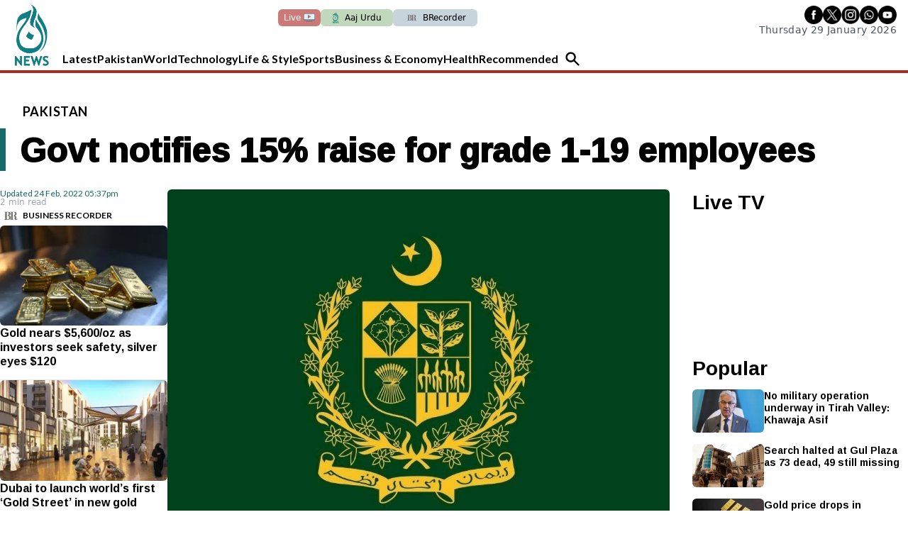

--- FILE ---
content_type: text/html; charset=UTF-8
request_url: https://english.aaj.tv/news/30279447/
body_size: 24278
content:
<!DOCTYPE html>
<html lang="en">

<head>
        
    <!-- meta -->
    <meta charset="utf-8">
    <meta name="viewport" content="width=device-width,minimum-scale=1,initial-scale=1">
    <!--[if IE]> <meta http-equiv="X-UA-Compatible" content="IE=edge" /> <![endif]-->
    <title>Govt notifies 15% raise for grade 1-19 employees - Pakistan - Aaj English TV</title> 
     <meta name='subject' content='Latest Pakistan news stories and analysis reporting on Current affair Pakistan Nations stories Karachi Lahore,Islamabad and more Pakistan cities latest news Updates...' /> 
     <meta name='description' content='The allowance would be admissible to civil employees in BPS 1 to BPS 19 of the federal govt' />   
     <meta property='og:locale' content='en_US' /> 
     <link rel='canonical' href='https://english.aaj.tv/news/30279447/' /> 
     <link rel='alternate' type='application/rss+xml' title='Govt notifies 15% raise for grade 1-19 employees' href='https://english.aaj.tv/feeds/news/30279447' /> 
     <link rel='amphtml' href='https://english.aaj.tv/news/amp/30279447' />     
    <meta name='twitter:card' content='summary_large_image' /> 
    <meta name='twitter:site' content='@AajNewsEnglish' /> 
    <meta name='twitter:url' content='https://english.aaj.tv/news/30279447' />  
    <meta name='twitter:title' content='Govt notifies 15% raise for grade 1-19 employees' /> 
    <meta name='twitter:description' content='The allowance would be admissible to civil employees in BPS 1 to BPS 19 of the federal govt' />
    
    <meta property='og:site_name' content='Aaj English TV' /> 
    <meta property='og:url' content='https://english.aaj.tv/news/30279447' /> 
    <meta property='og:type' content='article' /> 
    <meta property='og:title' content='Govt notifies 15% raise for grade 1-19 employees' /> 
    <meta property='og:description' content='The allowance would be admissible to civil employees in BPS 1 to BPS 19 of the federal govt' />
    
    
    <meta itemprop='title' content='Govt notifies 15% raise for grade 1-19 employees' /> 
    <meta itemprop='description' content='The allowance would be admissible to civil employees in BPS 1 to BPS 19 of the federal govt' />
    
    <meta name='description' content='The allowance would be admissible to civil employees in BPS 1 to BPS 19 of the federal govt' />
    
     <meta property='twitter:image' content='https://i.aaj.tv/large/2022/02/621731a32d507.jpg' />
     <meta property='og:image' content='https://i.aaj.tv/large/2022/02/621731a32d507.jpg' />
     <meta itemprop='image' content='https://i.aaj.tv/large/2022/02/621731a32d507.jpg' />
    
    <meta property='article:section' itemprop='articleSection' content='pakistan' /> 
    <meta property='article:publisher' content='https://english.aaj.tv' /> 
    <meta property='article:published_time' content='2022-02-24 12:20:35+05:00' /> 
    <meta property='article:modified_time' content='2022-02-24 17:37:24+05:00' /> 
    <meta property='article:tag' content='Finance Ministry' />
    
    <meta name='keywords' content='Finance Ministry' />
    <meta name='news_keywords' content='Finance Ministry' />
    
    <meta property='article:author' content='https://english.aaj.tv/authors/30000080/business-recorder' /> 
    <meta name='author' content='Business Recorder' /> 
    
    
    <!-- Google tag (gtag.js) -->
    <script async src="https://www.googletagmanager.com/gtag/js?id=G-BX45QPL4KF"></script>
    <script>
        window.dataLayer = window.dataLayer || [];
        window.googletag = window.googletag || {cmd: []};
        function gtag(){dataLayer.push(arguments);}
        gtag('js', new Date());
        gtag('config', 'G-BX45QPL4KF', {
           send_page_view: false
       });
    </script>
    <script data-infinite='true'>
        // 'Subcategory' is actually Primary Subcategory
        gtag('event', 'page_view', {
            "Category": "Pakistan","Categories": "Pakistan,Home","content_group": "pakistan","Author": "Business Recorder-30000080","Authors": ["Business Recorder-30000080"],"Tag": ["Finance Ministry"],"Id": "news/30279447","PublishedDate": 1645687235,"UpdatedDate": 1645706244,"ArticleAge": 123989928,"ArticleAgeRanges": "10+ days","ArticleType": "Default","ArticleWordCount": 304,"ArticleWordCountRanges": "400 words",
            "non_interaction": true
        });
    </script>
    
<script type="application/ld+json">
    {"@context":"http://schema.org","@graph":[{"@type":"Organization","@id":"https://english.aaj.tv/#organization","logo":"https://english.aaj.tv/_img/logo.png","description":"The allowance would be admissible to civil employees in BPS 1 to BPS 19 of the federal govt","name":"Aaj English TV","url":"https://english.aaj.tv","sameAs":[],"potentialAction":{"@type":"SearchAction","target":"https://english.aaj.tv/search?cx=2102e89c2490c42a7&ie=UTF-8&q={search_term_string}","query-input":"required name=search_term_string"},"address":{"@type":"PostalAddress","addressLocality":"Karachi","addressRegion":"Sindh","addressCountry":"PK"}}]}
</script>
<script type="application/ld+json">
    {"@context": "http://schema.org", "@type": "BreadcrumbList","itemListElement": [{"@type":"ListItem","position":1,"item":{"@id":"https://english.aaj.tv/pakistan","name":"Pakistan"}}]}
</script>    <script type="application/ld+json">
        {"@context":"http://schema.org","@type":"NewsArticle","url":"https://english.aaj.tv","publisher":{"@context":"http://schema.org","@type":"Organization","name":"Aaj English TV","url":"https://english.aaj.tv","sameAs":[],"logo":{"@context":"http://schema.org","@type":"ImageObject","url":"https://english.aaj.tv/_img/logo.png"}},"copyrightYear":"2026","image":[{"@context":"http://schema.org","@type":"ImageObject","url":"https://i.aaj.tv/primary/2022/02/621731a32d507.jpg","width":"1024","height":"768","caption":"The Finance Ministry has issued an office memorandum to convey the approval of the federal government with regard to grant of disparity reduction allowance of 15 percent of the pay of Basic Pay Scales 2017, w.e.f., 1st March 2022. File photo"}],"mainEntityOfPage":"https://english.aaj.tv/news/30279447","headline":"Govt notifies 15% raise for grade 1-19 employees","description":"The allowance would be admissible to civil employees in BPS 1 to BPS 19 of the federal govt","datePublished":"2022-02-24T12:20:35+05:00","dateModified":"2022-02-24T17:37:24+05:00","author":[{"@context":"http://schema.org","@type":"Person","name":"Business Recorder","url":"https://english.aaj.tv/authors/30000080/business-recorder"}]}
    </script>        <!-- - - - - start:counters - - - - -->
            <script type='text/javascript' data-infinite='true'>
                function runMyCounter() {
                    Counter.count([{"news":30279447},{"parent":"Pakistan"},{"parent":"Home"},{"tag":"finance-ministry"},{"author":30000080},{"editor":30000073}]);
                }

                // Check the document's state
                if (document.readyState === "interactive" || document.readyState === "complete") {
                    // If already loaded, run it now
                    runMyCounter();
                } else {
                    // Otherwise, wait for the event
                    document.addEventListener("DOMContentLoaded", runMyCounter);
                }
            </script>
        <!-- - - - - end:counters - - - - -->
    
    <style type='text/css'>
    /* CRITICALCSS */
    @charset "UTF-8";@font-face{font-family:'Fjalla One';font-style:normal;font-weight:400;font-display:swap;src:url(https://fonts.gstatic.com/s/fjallaone/v15/Yq6R-LCAWCX3-6Ky7FAFnOY.ttf) format('truetype')}@font-face{font-family:'Roboto Serif';font-style:normal;font-weight:300;font-stretch:normal;font-display:swap;src:url(https://fonts.gstatic.com/s/robotoserif/v16/R71RjywflP6FLr3gZx7K8UyuXDs9zVwDmXCb8lxYgmuii32UGoVldX70gfjL4-3sMM_kB_qXSEXTJQCFLH5-_bcElnQtp6c.ttf) format('truetype')}@font-face{font-family:'Roboto Serif';font-style:normal;font-weight:300;font-stretch:normal;font-display:swap;src:url(https://fonts.gstatic.com/s/robotoserif/v16/R71RjywflP6FLr3gZx7K8UyuXDs9zVwDmXCb8lxYgmuii32UGoVldX7kgfjL4-3sMM_kB_qXSEXTJQCFLH5-_bcElnQtp6c.ttf) format('truetype')}@font-face{font-family:'Roboto Serif';font-style:normal;font-weight:300;font-stretch:normal;font-display:swap;src:url(https://fonts.gstatic.com/s/robotoserif/v16/R71RjywflP6FLr3gZx7K8UyuXDs9zVwDmXCb8lxYgmuii32UGoVldX7UgfjL4-3sMM_kB_qXSEXTJQCFLH5-_bcElnQtp6c.ttf) format('truetype')}@font-face{font-family:'Roboto Serif';font-style:normal;font-weight:300;font-stretch:normal;font-display:swap;src:url(https://fonts.gstatic.com/s/robotoserif/v16/R71RjywflP6FLr3gZx7K8UyuXDs9zVwDmXCb8lxYgmuii32UGoVldX7EgfjL4-3sMM_kB_qXSEXTJQCFLH5-_bcElnQtp6c.ttf) format('truetype')}@font-face{font-family:'Roboto Serif';font-style:normal;font-weight:300;font-stretch:normal;font-display:swap;src:url(https://fonts.gstatic.com/s/robotoserif/v16/R71RjywflP6FLr3gZx7K8UyuXDs9zVwDmXCb8lxYgmuii32UGoVldX60gfjL4-3sMM_kB_qXSEXTJQCFLH5-_bcElnQtp6c.ttf) format('truetype')}@font-face{font-family:'Roboto Serif';font-style:normal;font-weight:300;font-stretch:normal;font-display:swap;src:url(https://fonts.gstatic.com/s/robotoserif/v16/R71RjywflP6FLr3gZx7K8UyuXDs9zVwDmXCb8lxYgmuii32UGoVldX6UgfjL4-3sMM_kB_qXSEXTJQCFLH5-_bcElnQtp6c.ttf) format('truetype')}@font-face{font-family:'Roboto Serif';font-style:normal;font-weight:300;font-stretch:normal;font-display:swap;src:url(https://fonts.gstatic.com/s/robotoserif/v16/R71RjywflP6FLr3gZx7K8UyuXDs9zVwDmXCb8lxYgmuii32UGoVldX50gfjL4-3sMM_kB_qXSEXTJQCFLH5-_bcElnQtp6c.ttf) format('truetype')}@font-face{font-family:'Roboto Serif';font-style:normal;font-weight:300;font-stretch:normal;font-display:swap;src:url(https://fonts.gstatic.com/s/robotoserif/v16/R71RjywflP6FLr3gZx7K8UyuXDs9zVwDmXCb8lxYgmuii32UGoVldX58gfjL4-3sMM_kB_qXSEXTJQCFLH5-_bcElnQtp6c.ttf) format('truetype')}@font-face{font-family:'Roboto Serif';font-style:normal;font-weight:300;font-stretch:normal;font-display:swap;src:url(https://fonts.gstatic.com/s/robotoserif/v16/R71RjywflP6FLr3gZx7K8UyuXDs9zVwDmXCb8lxYgmuii32UGoVldX5kgfjL4-3sMM_kB_qXSEXTJQCFLH5-_bcElnQtp6c.ttf) format('truetype')}@font-face{font-family:'Roboto Serif';font-style:normal;font-weight:300;font-stretch:normal;font-display:swap;src:url(https://fonts.gstatic.com/s/robotoserif/v16/R71RjywflP6FLr3gZx7K8UyuXDs9zVwDmXCb8lxYgmuii32UGoVldX5UgfjL4-3sMM_kB_qXSEXTJQCFLH5-_bcElnQtp6c.ttf) format('truetype')}@font-face{font-family:'Roboto Serif';font-style:normal;font-weight:300;font-stretch:normal;font-display:swap;src:url(https://fonts.gstatic.com/s/robotoserif/v16/R71RjywflP6FLr3gZx7K8UyuXDs9zVwDmXCb8lxYgmuii32UGoVldX40gfjL4-3sMM_kB_qXSEXTJQCFLH5-_bcElnQtp6c.ttf) format('truetype')}@font-face{font-family:'Roboto Serif';font-style:normal;font-weight:300;font-stretch:normal;font-display:swap;src:url(https://fonts.gstatic.com/s/robotoserif/v16/R71RjywflP6FLr3gZx7K8UyuXDs9zVwDmXCb8lxYgmuii32UGoVldX4UgfjL4-3sMM_kB_qXSEXTJQCFLH5-_bcElnQtp6c.ttf) format('truetype')}@font-face{font-family:'Roboto Serif';font-style:normal;font-weight:300;font-stretch:normal;font-display:swap;src:url(https://fonts.gstatic.com/s/robotoserif/v16/R71RjywflP6FLr3gZx7K8UyuXDs9zVwDmXCb8lxYgmuii32UGoVldX7kgvjL4-3sMM_kB_qXSEXTJQCFLH5-_bcElnQtp6c.ttf) format('truetype')}@font-face{font-family:'Roboto Serif';font-style:normal;font-weight:300;font-stretch:normal;font-display:swap;src:url(https://fonts.gstatic.com/s/robotoserif/v16/R71RjywflP6FLr3gZx7K8UyuXDs9zVwDmXCb8lxYgmuii32UGoVldX60gvjL4-3sMM_kB_qXSEXTJQCFLH5-_bcElnQtp6c.ttf) format('truetype')}@font-face{font-family:'Roboto Serif';font-style:normal;font-weight:300;font-stretch:normal;font-display:swap;src:url(https://fonts.gstatic.com/s/robotoserif/v16/R71RjywflP6FLr3gZx7K8UyuXDs9zVwDmXCb8lxYgmuii32UGoVldX6EgvjL4-3sMM_kB_qXSEXTJQCFLH5-_bcElnQtp6c.ttf) format('truetype')}@font-face{font-family:'Roboto Serif';font-style:normal;font-weight:300;font-stretch:normal;font-display:swap;src:url(https://fonts.gstatic.com/s/robotoserif/v16/R71RjywflP6FLr3gZx7K8UyuXDs9zVwDmXCb8lxYgmuii32UGoVldX5kgvjL4-3sMM_kB_qXSEXTJQCFLH5-_bcElnQtp6c.ttf) format('truetype')}@font-face{font-family:'Roboto Serif';font-style:normal;font-weight:300;font-stretch:normal;font-display:swap;src:url(https://fonts.gstatic.com/s/robotoserif/v16/R71RjywflP6FLr3gZx7K8UyuXDs9zVwDmXCb8lxYgmuii32UGoVldX40gvjL4-3sMM_kB_qXSEXTJQCFLH5-_bcElnQtp6c.ttf) format('truetype')}@font-face{font-family:'Roboto Serif';font-style:normal;font-weight:300;font-stretch:normal;font-display:swap;src:url(https://fonts.gstatic.com/s/robotoserif/v16/R71RjywflP6FLr3gZx7K8UyuXDs9zVwDmXCb8lxYgmuii32UGoVldX4EgvjL4-3sMM_kB_qXSEXTJQCFLH5-_bcElnQtp6c.ttf) format('truetype')}@font-face{font-family:'Roboto Serif';font-style:normal;font-weight:300;font-stretch:normal;font-display:swap;src:url(https://fonts.gstatic.com/s/robotoserif/v16/R71RjywflP6FLr3gZx7K8UyuXDs9zVwDmXCb8lxYgmuii32UGoVldX7kg_jL4-3sMM_kB_qXSEXTJQCFLH5-_bcElnQtp6c.ttf) format('truetype')}@font-face{font-family:'Roboto Serif';font-style:normal;font-weight:600;font-stretch:normal;font-display:swap;src:url(https://fonts.gstatic.com/s/robotoserif/v16/R71RjywflP6FLr3gZx7K8UyuXDs9zVwDmXCb8lxYgmuii32UGoVldX70gfjL4-3sMM_kB_qXSEXTJQCFLH5-_bcElvQqp6c.ttf) format('truetype')}@font-face{font-family:'Roboto Serif';font-style:normal;font-weight:600;font-stretch:normal;font-display:swap;src:url(https://fonts.gstatic.com/s/robotoserif/v16/R71RjywflP6FLr3gZx7K8UyuXDs9zVwDmXCb8lxYgmuii32UGoVldX7kgfjL4-3sMM_kB_qXSEXTJQCFLH5-_bcElvQqp6c.ttf) format('truetype')}@font-face{font-family:'Roboto Serif';font-style:normal;font-weight:600;font-stretch:normal;font-display:swap;src:url(https://fonts.gstatic.com/s/robotoserif/v16/R71RjywflP6FLr3gZx7K8UyuXDs9zVwDmXCb8lxYgmuii32UGoVldX7UgfjL4-3sMM_kB_qXSEXTJQCFLH5-_bcElvQqp6c.ttf) format('truetype')}@font-face{font-family:'Roboto Serif';font-style:normal;font-weight:600;font-stretch:normal;font-display:swap;src:url(https://fonts.gstatic.com/s/robotoserif/v16/R71RjywflP6FLr3gZx7K8UyuXDs9zVwDmXCb8lxYgmuii32UGoVldX7EgfjL4-3sMM_kB_qXSEXTJQCFLH5-_bcElvQqp6c.ttf) format('truetype')}@font-face{font-family:'Roboto Serif';font-style:normal;font-weight:600;font-stretch:normal;font-display:swap;src:url(https://fonts.gstatic.com/s/robotoserif/v16/R71RjywflP6FLr3gZx7K8UyuXDs9zVwDmXCb8lxYgmuii32UGoVldX60gfjL4-3sMM_kB_qXSEXTJQCFLH5-_bcElvQqp6c.ttf) format('truetype')}@font-face{font-family:'Roboto Serif';font-style:normal;font-weight:600;font-stretch:normal;font-display:swap;src:url(https://fonts.gstatic.com/s/robotoserif/v16/R71RjywflP6FLr3gZx7K8UyuXDs9zVwDmXCb8lxYgmuii32UGoVldX6UgfjL4-3sMM_kB_qXSEXTJQCFLH5-_bcElvQqp6c.ttf) format('truetype')}@font-face{font-family:'Roboto Serif';font-style:normal;font-weight:600;font-stretch:normal;font-display:swap;src:url(https://fonts.gstatic.com/s/robotoserif/v16/R71RjywflP6FLr3gZx7K8UyuXDs9zVwDmXCb8lxYgmuii32UGoVldX50gfjL4-3sMM_kB_qXSEXTJQCFLH5-_bcElvQqp6c.ttf) format('truetype')}@font-face{font-family:'Roboto Serif';font-style:normal;font-weight:600;font-stretch:normal;font-display:swap;src:url(https://fonts.gstatic.com/s/robotoserif/v16/R71RjywflP6FLr3gZx7K8UyuXDs9zVwDmXCb8lxYgmuii32UGoVldX58gfjL4-3sMM_kB_qXSEXTJQCFLH5-_bcElvQqp6c.ttf) format('truetype')}@font-face{font-family:'Roboto Serif';font-style:normal;font-weight:600;font-stretch:normal;font-display:swap;src:url(https://fonts.gstatic.com/s/robotoserif/v16/R71RjywflP6FLr3gZx7K8UyuXDs9zVwDmXCb8lxYgmuii32UGoVldX5kgfjL4-3sMM_kB_qXSEXTJQCFLH5-_bcElvQqp6c.ttf) format('truetype')}@font-face{font-family:'Roboto Serif';font-style:normal;font-weight:600;font-stretch:normal;font-display:swap;src:url(https://fonts.gstatic.com/s/robotoserif/v16/R71RjywflP6FLr3gZx7K8UyuXDs9zVwDmXCb8lxYgmuii32UGoVldX5UgfjL4-3sMM_kB_qXSEXTJQCFLH5-_bcElvQqp6c.ttf) format('truetype')}@font-face{font-family:'Roboto Serif';font-style:normal;font-weight:600;font-stretch:normal;font-display:swap;src:url(https://fonts.gstatic.com/s/robotoserif/v16/R71RjywflP6FLr3gZx7K8UyuXDs9zVwDmXCb8lxYgmuii32UGoVldX40gfjL4-3sMM_kB_qXSEXTJQCFLH5-_bcElvQqp6c.ttf) format('truetype')}@font-face{font-family:'Roboto Serif';font-style:normal;font-weight:600;font-stretch:normal;font-display:swap;src:url(https://fonts.gstatic.com/s/robotoserif/v16/R71RjywflP6FLr3gZx7K8UyuXDs9zVwDmXCb8lxYgmuii32UGoVldX4UgfjL4-3sMM_kB_qXSEXTJQCFLH5-_bcElvQqp6c.ttf) format('truetype')}@font-face{font-family:'Roboto Serif';font-style:normal;font-weight:600;font-stretch:normal;font-display:swap;src:url(https://fonts.gstatic.com/s/robotoserif/v16/R71RjywflP6FLr3gZx7K8UyuXDs9zVwDmXCb8lxYgmuii32UGoVldX7kgvjL4-3sMM_kB_qXSEXTJQCFLH5-_bcElvQqp6c.ttf) format('truetype')}@font-face{font-family:'Roboto Serif';font-style:normal;font-weight:600;font-stretch:normal;font-display:swap;src:url(https://fonts.gstatic.com/s/robotoserif/v16/R71RjywflP6FLr3gZx7K8UyuXDs9zVwDmXCb8lxYgmuii32UGoVldX60gvjL4-3sMM_kB_qXSEXTJQCFLH5-_bcElvQqp6c.ttf) format('truetype')}@font-face{font-family:'Roboto Serif';font-style:normal;font-weight:600;font-stretch:normal;font-display:swap;src:url(https://fonts.gstatic.com/s/robotoserif/v16/R71RjywflP6FLr3gZx7K8UyuXDs9zVwDmXCb8lxYgmuii32UGoVldX6EgvjL4-3sMM_kB_qXSEXTJQCFLH5-_bcElvQqp6c.ttf) format('truetype')}@font-face{font-family:'Roboto Serif';font-style:normal;font-weight:600;font-stretch:normal;font-display:swap;src:url(https://fonts.gstatic.com/s/robotoserif/v16/R71RjywflP6FLr3gZx7K8UyuXDs9zVwDmXCb8lxYgmuii32UGoVldX5kgvjL4-3sMM_kB_qXSEXTJQCFLH5-_bcElvQqp6c.ttf) format('truetype')}@font-face{font-family:'Roboto Serif';font-style:normal;font-weight:600;font-stretch:normal;font-display:swap;src:url(https://fonts.gstatic.com/s/robotoserif/v16/R71RjywflP6FLr3gZx7K8UyuXDs9zVwDmXCb8lxYgmuii32UGoVldX40gvjL4-3sMM_kB_qXSEXTJQCFLH5-_bcElvQqp6c.ttf) format('truetype')}@font-face{font-family:'Roboto Serif';font-style:normal;font-weight:600;font-stretch:normal;font-display:swap;src:url(https://fonts.gstatic.com/s/robotoserif/v16/R71RjywflP6FLr3gZx7K8UyuXDs9zVwDmXCb8lxYgmuii32UGoVldX4EgvjL4-3sMM_kB_qXSEXTJQCFLH5-_bcElvQqp6c.ttf) format('truetype')}@font-face{font-family:'Roboto Serif';font-style:normal;font-weight:600;font-stretch:normal;font-display:swap;src:url(https://fonts.gstatic.com/s/robotoserif/v16/R71RjywflP6FLr3gZx7K8UyuXDs9zVwDmXCb8lxYgmuii32UGoVldX7kg_jL4-3sMM_kB_qXSEXTJQCFLH5-_bcElvQqp6c.ttf) format('truetype')}@font-face{font-family:NafeesNaksh;font-style:normal;font-weight:400;unicode-range:U+06??,U+0750-077f,U+fb50-fdff,U+fe70-feff;src:url(https://cdn.jsdelivr.net/npm/urdu-web-fonts@1.0.3/Nafees-Web-Naskh/fonts/Nafees-Web-Naskh.woff) format("woff")}@media (min-width:720px){.sm\:text-4\.5{font-size:1.125rem}.container{max-width:720px}.sm\:col-span-6{grid-column:span 6/span 6}.sm\:row-start-1{grid-row-start:1}.sm\:row-end-2{grid-row-end:2}.sm\:row-end-4{grid-row-end:4}.sm\:mx-2{margin-left:.5rem;margin-right:.5rem}.sm\:mb-0{margin-bottom:0}.sm\:ml-3{margin-left:.75rem}.sm\:ml-4{margin-left:1rem}.sm\:ml-6{margin-left:1.5rem}.sm\:mr-3{margin-right:.75rem}.sm\:mt-0{margin-top:0}.sm\:mt-3{margin-top:.75rem}.sm\:mt-4{margin-top:1rem}.sm\:block{display:block}.sm\:flex{display:flex}.sm\:hidden{display:none}.sm\:w-1\/2{width:50%}.sm\:w-20{width:5rem}.sm\:w-auto{width:auto}.sm\:w-full{width:100%}.sm\:grid-cols-12{grid-template-columns:repeat(12,minmax(0,1fr))}.sm\:flex-row-reverse{flex-direction:row-reverse}.sm\:items-start{align-items:flex-start}.sm\:gap-x-5{-moz-column-gap:1.25rem;column-gap:1.25rem}.sm\:px-2{padding-left:.5rem;padding-right:.5rem}.sm\:px-4{padding-left:1rem;padding-right:1rem}.sm\:px-5{padding-left:1.25rem;padding-right:1.25rem}.sm\:py-4{padding-top:1rem;padding-bottom:1rem}.sm\:py-5{padding-top:1.25rem;padding-bottom:1.25rem}.sm\:text-left{text-align:left}.sm\:text-sm{font-size:var(--font-sm,.875rem);line-height:var(--font-sm-lineheight,1.25rem)}.nav-trend:not(:last-child):after{content:"";position:absolute;left:25%;bottom:0;height:1px;width:50%;border-bottom:1px solid #47a39e}}.my-4{margin-top:1rem;margin-bottom:1rem}.pb-4{padding-bottom:1rem}.pl-1{padding-left:.25rem}@media (min-width:720px){.sm\:text-4\.5{font-size:1.125rem}.sm\:w-full{width:100%}.sm\:col-span-6{grid-column:span 6/span 6}.sm\:row-start-1{grid-row-start:1}.sm\:row-start-2{grid-row-start:2}.sm\:row-end-2{grid-row-end:2}.sm\:row-end-4{grid-row-end:4}.sm\:mx-2{margin-left:.5rem;margin-right:.5rem}.sm\:mb-0{margin-bottom:0}.sm\:ml-3{margin-left:.75rem}.sm\:ml-4{margin-left:1rem}.sm\:ml-6{margin-left:1.5rem}.sm\:mr-3{margin-right:.75rem}.sm\:mt-0{margin-top:0}.sm\:mt-3{margin-top:.75rem}.sm\:mt-4{margin-top:1rem}.sm\:block{display:block}.sm\:flex{display:flex}.sm\:hidden{display:none}.sm\:w-1\/2{width:50%}.sm\:w-20{width:5rem}.sm\:w-auto{width:auto}.sm\:grid-cols-12{grid-template-columns:repeat(12,minmax(0,1fr))}.sm\:flex-row-reverse{flex-direction:row-reverse}.sm\:items-start{align-items:flex-start}.sm\:gap-x-5{-moz-column-gap:1.25rem;column-gap:1.25rem}.sm\:px-2{padding-left:.5rem;padding-right:.5rem}.sm\:px-4{padding-left:1rem;padding-right:1rem}.sm\:px-5{padding-left:1.25rem;padding-right:1.25rem}.sm\:py-4{padding-top:1rem;padding-bottom:1rem}.sm\:py-5{padding-top:1.25rem;padding-bottom:1.25rem}.sm\:text-left{text-align:left}.sm\:text-sm{font-size:var(--font-sm,.875rem);line-height:var(--font-sm-lineheight,1.25rem)}.nav-trend:not(:last-child):after{content:"";position:absolute;left:25%;bottom:0;height:1px;width:50%;border-bottom:1px solid #47a39e}.container{max-width:720px}}.sr-only{position:absolute;width:1px;height:1px;padding:0;margin:-1px;overflow:hidden;clip:rect(0,0,0,0);border:0}*,:after,:before{--tw-border-spacing-x:0;--tw-border-spacing-y:0;--tw-translate-x:0;--tw-translate-y:0;--tw-rotate:0;--tw-skew-x:0;--tw-skew-y:0;--tw-scale-x:1;--tw-scale-y:1;--tw-pan-x: ;--tw-pan-y: ;--tw-pinch-zoom: ;--tw-scroll-snap-strictness:proximity;--tw-gradient-from-position: ;--tw-gradient-via-position: ;--tw-gradient-to-position: ;--tw-ordinal: ;--tw-slashed-zero: ;--tw-numeric-figure: ;--tw-numeric-spacing: ;--tw-numeric-fraction: ;--tw-ring-inset: ;--tw-ring-offset-width:0px;--tw-ring-offset-color:#fff;--tw-ring-color:rgba(147,197,253,0.5);--tw-ring-offset-shadow:0 0 transparent;--tw-ring-shadow:0 0 transparent;--tw-shadow:0 0 transparent;--tw-shadow-colored:0 0 transparent;--tw-blur: ;--tw-brightness: ;--tw-contrast: ;--tw-grayscale: ;--tw-hue-rotate: ;--tw-invert: ;--tw-saturate: ;--tw-sepia: ;--tw-drop-shadow: ;--tw-backdrop-blur: ;--tw-backdrop-brightness: ;--tw-backdrop-contrast: ;--tw-backdrop-grayscale: ;--tw-backdrop-hue-rotate: ;--tw-backdrop-invert: ;--tw-backdrop-opacity: ;--tw-backdrop-saturate: ;--tw-backdrop-sepia: ;--tw-contain-size: ;--tw-contain-layout: ;--tw-contain-paint: ;--tw-contain-style: }::-webkit-backdrop{--tw-border-spacing-x:0;--tw-border-spacing-y:0;--tw-translate-x:0;--tw-translate-y:0;--tw-rotate:0;--tw-skew-x:0;--tw-skew-y:0;--tw-scale-x:1;--tw-scale-y:1;--tw-pan-x: ;--tw-pan-y: ;--tw-pinch-zoom: ;--tw-scroll-snap-strictness:proximity;--tw-gradient-from-position: ;--tw-gradient-via-position: ;--tw-gradient-to-position: ;--tw-ordinal: ;--tw-slashed-zero: ;--tw-numeric-figure: ;--tw-numeric-spacing: ;--tw-numeric-fraction: ;--tw-ring-inset: ;--tw-ring-offset-width:0px;--tw-ring-offset-color:#fff;--tw-ring-color:rgba(147,197,253,0.5);--tw-ring-offset-shadow:0 0 transparent;--tw-ring-shadow:0 0 transparent;--tw-shadow:0 0 transparent;--tw-shadow-colored:0 0 transparent;--tw-blur: ;--tw-brightness: ;--tw-contrast: ;--tw-grayscale: ;--tw-hue-rotate: ;--tw-invert: ;--tw-saturate: ;--tw-sepia: ;--tw-drop-shadow: ;--tw-backdrop-blur: ;--tw-backdrop-brightness: ;--tw-backdrop-contrast: ;--tw-backdrop-grayscale: ;--tw-backdrop-hue-rotate: ;--tw-backdrop-invert: ;--tw-backdrop-opacity: ;--tw-backdrop-saturate: ;--tw-backdrop-sepia: ;--tw-contain-size: ;--tw-contain-layout: ;--tw-contain-paint: ;--tw-contain-style: }::backdrop{--tw-border-spacing-x:0;--tw-border-spacing-y:0;--tw-translate-x:0;--tw-translate-y:0;--tw-rotate:0;--tw-skew-x:0;--tw-skew-y:0;--tw-scale-x:1;--tw-scale-y:1;--tw-pan-x: ;--tw-pan-y: ;--tw-pinch-zoom: ;--tw-scroll-snap-strictness:proximity;--tw-gradient-from-position: ;--tw-gradient-via-position: ;--tw-gradient-to-position: ;--tw-ordinal: ;--tw-slashed-zero: ;--tw-numeric-figure: ;--tw-numeric-spacing: ;--tw-numeric-fraction: ;--tw-ring-inset: ;--tw-ring-offset-width:0px;--tw-ring-offset-color:#fff;--tw-ring-color:rgba(147,197,253,0.5);--tw-ring-offset-shadow:0 0 transparent;--tw-ring-shadow:0 0 transparent;--tw-shadow:0 0 transparent;--tw-shadow-colored:0 0 transparent;--tw-blur: ;--tw-brightness: ;--tw-contrast: ;--tw-grayscale: ;--tw-hue-rotate: ;--tw-invert: ;--tw-saturate: ;--tw-sepia: ;--tw-drop-shadow: ;--tw-backdrop-blur: ;--tw-backdrop-brightness: ;--tw-backdrop-contrast: ;--tw-backdrop-grayscale: ;--tw-backdrop-hue-rotate: ;--tw-backdrop-invert: ;--tw-backdrop-opacity: ;--tw-backdrop-saturate: ;--tw-backdrop-sepia: ;--tw-contain-size: ;--tw-contain-layout: ;--tw-contain-paint: ;--tw-contain-style: }*,:after,:before{box-sizing:border-box;border:0 solid var(--gray-200,#e5e7eb)}:after,:before{--tw-content:""}:host,html{line-height:1.5;-webkit-text-size-adjust:100%;-moz-tab-size:4;-o-tab-size:4;tab-size:4;font-family:NafeesNaksh,ui-sans-serif,system-ui,sans-serif,Apple Color Emoji,Segoe UI Emoji,Segoe UI Symbol,Noto Color Emoji;font-feature-settings:normal;font-variation-settings:normal}body{margin:0;line-height:inherit}h1,h2,h3{font-size:inherit;font-weight:inherit}a{color:inherit;text-decoration:inherit}button,input{font-family:inherit;font-feature-settings:inherit;font-variation-settings:inherit;font-size:100%;font-weight:inherit;line-height:inherit;letter-spacing:inherit;color:inherit;margin:0;padding:0}button{text-transform:none}button{-webkit-appearance:button;background-color:transparent;background-image:none}:-moz-focusring{outline:auto}:-moz-ui-invalid{box-shadow:none}::-webkit-inner-spin-button,::-webkit-outer-spin-button{height:auto}[type=search]{-webkit-appearance:textfield;outline-offset:-2px}::-webkit-search-decoration{-webkit-appearance:none}::-webkit-file-upload-button{-webkit-appearance:button;font:inherit}figure,h1,h2,h3,p{margin:0}input::-moz-placeholder{opacity:1;color:var(--gray-400,#9fa6b2)}input:-ms-input-placeholder{opacity:1;color:var(--gray-400,#9fa6b2)}img,svg{display:block;vertical-align:middle}img{max-width:100%;height:auto}[type=search],[type=text]{-webkit-appearance:none;-moz-appearance:none;appearance:none;background-color:#fff;border-color:var(--gray-500,#6b7280);border-width:1px;border-radius:0;padding:.5rem .75rem;font-size:1rem;line-height:1.5rem;--tw-shadow:0 0 transparent}input::-moz-placeholder{color:var(--gray-500,#6b7280);opacity:1}input:-ms-input-placeholder{color:var(--gray-500,#6b7280);opacity:1}::-webkit-datetime-edit-fields-wrapper{padding:0}::-webkit-date-and-time-value{min-height:1.5em;text-align:inherit}::-webkit-datetime-edit{display:inline-flex}::-webkit-datetime-edit,::-webkit-datetime-edit-day-field,::-webkit-datetime-edit-hour-field,::-webkit-datetime-edit-meridiem-field,::-webkit-datetime-edit-millisecond-field,::-webkit-datetime-edit-minute-field,::-webkit-datetime-edit-month-field,::-webkit-datetime-edit-second-field,::-webkit-datetime-edit-year-field{padding-top:0;padding-bottom:0}.container{width:100%}@media (min-width:960px){.container{max-width:960px}}@media (min-width:1280px){.container{max-width:1280px}}.container{margin-left:auto;margin-right:auto;padding-left:.5rem;padding-right:.5rem}@media (min-width:960px){.container{margin-left:auto;margin-right:auto;padding-left:1rem;padding-right:1rem}}.btn{display:inline-flex;align-items:center;border-color:transparent;padding:.125rem .5rem;font-family:NafeesNaksh,ui-sans-serif,system-ui,sans-serif,Apple Color Emoji,Segoe UI Emoji,Segoe UI Symbol,Noto Color Emoji;font-size:var(--font-xs,.75rem);line-height:var(--font-xs-lineheight,1rem);font-weight:500;text-transform:uppercase;line-height:1rem}.btn-label{background-color:transparent;padding-left:0;padding-right:0;font-weight:300}.scrollbar-hide::-webkit-scrollbar{display:none}.scrollbar-hide{-ms-overflow-style:none;scrollbar-width:none}figure.media{position:relative;clear:both;max-width:100%;overflow:hidden}.media__item{position:relative;display:block;text-align:center;padding:0 0 60%}.media__item img{position:absolute;top:0;right:0;bottom:0;left:0;margin:auto;max-height:100%;max-width:100%}.media--fill img{height:100%;width:100%}img:-moz-loading{visibility:hidden}.sr-only{position:absolute;width:1px;height:1px;padding:0;margin:-1px;overflow:hidden;clip:rect(0,0,0,0);white-space:nowrap;border-width:0}.fixed{position:fixed}.absolute{position:absolute}.relative{position:relative}.inset-y-0{top:0;bottom:0}.bottom-0{bottom:0}.left-0{left:0}.left-1\/4{left:25%}.right-0{right:0}.top-0{top:0}.z-50{z-index:50}.row-start-1{grid-row-start:1}.row-start-2{grid-row-start:2}.row-start-3{grid-row-start:3}.float-right{float:right}.float-none{float:none}.mx-1{margin-left:.25rem;margin-right:.25rem}.mx-auto{margin-left:auto;margin-right:auto}.my-2{margin-top:.5rem;margin-bottom:.5rem}.-mb-px{margin-bottom:-1px}.-ml-2{margin-left:-.5rem}.-mt-1{margin-top:-.25rem}.mb-0{margin-bottom:0}.mb-1{margin-bottom:.25rem}.mb-10{margin-bottom:2.5rem}.mb-2{margin-bottom:.5rem}.mb-2\.5{margin-bottom:.625rem}.mb-3{margin-bottom:.75rem}.mb-4{margin-bottom:1rem}.mb-6{margin-bottom:1.5rem}.ml-0{margin-left:0}.ml-2{margin-left:.5rem}.ml-4{margin-left:1rem}.mr-1{margin-right:.25rem}.mt-0\.5{margin-top:.125rem}.mt-1{margin-top:.25rem}.mt-10{margin-top:2.5rem}.mt-2{margin-top:.5rem}.mt-3{margin-top:.75rem}.block{display:block}.inline-block{display:inline-block}.inline{display:inline}.flex{display:flex}.inline-flex{display:inline-flex}.grid{display:grid}.hidden{display:none}.h-12{height:3rem}.h-14{height:3.5rem}.h-4{height:1rem}.h-6{height:1.5rem}.h-7{height:1.75rem}.h-px{height:1px}.w-1\/2{width:50%}.w-1\/3{width:33.333333%}.w-10{width:2.5rem}.w-12{width:3rem}.w-30{width:7.5rem}.w-4{width:1rem}.w-6{width:1.5rem}.w-7{width:1.75rem}.w-full{width:100%}.max-w-lg{max-width:32rem}.max-w-screen-lg{max-width:1280px}.flex-1{flex:1 1 0%}.flex-shrink-0{flex-shrink:0}.grid-cols-1{grid-template-columns:repeat(1,minmax(0,1fr))}.grid-cols-12{grid-template-columns:repeat(12,minmax(0,1fr))}.grid-cols-2{grid-template-columns:repeat(2,minmax(0,1fr))}.flex-row{flex-direction:row}.flex-col{flex-direction:column}.items-center{align-items:center}.items-stretch{align-items:stretch}.justify-center{justify-content:center}.justify-evenly{justify-content:space-evenly}.gap-2{gap:.5rem}.gap-3{gap:.75rem}.gap-4{gap:1rem}.divide-y>:not([hidden])~:not([hidden]){--tw-divide-y-reverse:0;border-top-width:calc(1px*(1 - var(--tw-divide-y-reverse)));border-bottom-width:calc(1px*var(--tw-divide-y-reverse))}.divide-gray-300>:not([hidden])~:not([hidden]){border-color:var(--gray-300,#d2d6dc)}.self-auto{align-self:auto}.overflow-auto{overflow:auto}.overflow-hidden{overflow:hidden}.whitespace-nowrap{white-space:nowrap}.rounded-full{border-radius:9999px}.rounded-md{border-radius:.375rem}.rounded-sm{border-radius:.125rem}.rounded-t-md{border-top-left-radius:.375rem;border-top-right-radius:.375rem}.border{border-width:1px}.border-b{border-bottom-width:1px}.border-b-2{border-bottom-width:2px}.border-r{border-right-width:1px}.border-t-2{border-top-width:2px}.border-black{border-color:var(--black,#000)}.border-gray-200{border-color:var(--gray-200,#e5e7eb)}.border-gray-800{border-color:var(--gray-800,#252f3f)}.border-green-500{border-color:var(--green-500,#88ab68)}.border-orange-200{border-color:var(--orange-200,#ef9f4c)}.border-transparent{border-color:transparent}.bg-black{background-color:var(--black,#000)}.bg-gray-100{background-color:var(--gray-100,#f4f5f7)}.bg-gray-50{background-color:var(--gray-50,#f9fafb)}.bg-green-50{background-color:var(--green-50,#e2eee2)}.bg-orange-600{background-color:var(--orange-600,#d7752b)}.bg-white{background-color:var(--white,#fff)}.p-2{padding:.5rem}.p-4{padding:1rem}.px-0{padding-left:0;padding-right:0}.px-1{padding-left:.25rem;padding-right:.25rem}.px-2{padding-left:.5rem;padding-right:.5rem}.px-3{padding-left:.75rem;padding-right:.75rem}.px-4{padding-left:1rem;padding-right:1rem}.px-8{padding-left:2rem;padding-right:2rem}.py-1{padding-top:.25rem;padding-bottom:.25rem}.py-2{padding-top:.5rem;padding-bottom:.5rem}.py-3{padding-top:.75rem;padding-bottom:.75rem}.py-4{padding-top:1rem;padding-bottom:1rem}.pb-1{padding-bottom:.25rem}.pb-2{padding-bottom:.5rem}.pb-2\.5{padding-bottom:.625rem}.pb-3{padding-bottom:.75rem}.pb-5{padding-bottom:1.25rem}.pl-2{padding-left:.5rem}.pl-8{padding-left:2rem}.pr-2{padding-right:.5rem}.pr-4{padding-right:1rem}.pt-1{padding-top:.25rem}.pt-2{padding-top:.5rem}.pt-4{padding-top:1rem}.text-center{text-align:center}.align-middle{vertical-align:middle}.font-arial{font-family:Arial}.font-fjalla{font-family:Fjalla One,Arial Narrow,ui-sans-serif,system-ui,sans-serif,Apple Color Emoji,Segoe UI Emoji,Segoe UI Symbol,Noto Color Emoji}.font-roboto-serif{font-family:Roboto Serif,Palatino,ui-serif,Georgia,Cambria,Times New Roman,Times,serif}.font-sans{font-family:NafeesNaksh,ui-sans-serif,system-ui,sans-serif,Apple Color Emoji,Segoe UI Emoji,Segoe UI Symbol,Noto Color Emoji}.text-3{font-size:.75rem}.text-3\.5{font-size:.875rem}.text-4{font-size:1rem}.text-5{font-size:1.25rem}.text-6{font-size:1.5rem}.text-7{font-size:1.75rem}.text-lg{line-height:var(--font-lg-lineheight,1.75rem)}.text-lg{font-size:var(--font-lg,1.125rem)}.text-sm{line-height:var(--font-sm-lineheight,1.25rem)}.text-sm{font-size:var(--font-sm,.875rem)}.text-xs{font-size:var(--font-xs,.75rem);line-height:var(--font-xs-lineheight,1rem)}.font-bold{font-weight:700}.font-light{font-weight:300}.font-medium{font-weight:500}.font-normal{font-weight:400}.font-semibold{font-weight:600}.uppercase{text-transform:uppercase}.italic{font-style:italic}.leading-4{line-height:1rem}.leading-5{line-height:1.25rem}.leading-6{line-height:1.5rem}.leading-8{line-height:2rem}.leading-none{line-height:1}.tracking-wide{letter-spacing:.025em}.text-black{color:var(--black,#000)}.text-gray-400{color:var(--gray-400,#9fa6b2)}.text-gray-500{color:var(--gray-500,#6b7280)}.text-gray-600{color:var(--gray-600,#4b5563)}.text-gray-700{color:var(--gray-700,#374151)}.text-gray-800{color:var(--gray-800,#252f3f)}.text-gray-900{color:var(--gray-900,#161e2e)}.text-orange-600{color:var(--orange-600,#d7752b)}.text-teal-200{color:var(--teal-200,#02bb9b)}.text-white{color:var(--white,#fff)}.antialiased{-webkit-font-smoothing:antialiased;-moz-osx-font-smoothing:grayscale}.placeholder-gray-500::-moz-placeholder{color:var(--gray-500,#6b7280)}.placeholder-gray-500:-ms-input-placeholder{color:var(--gray-500,#6b7280)}.shadow-sm{box-shadow:var(--tw-ring-offset-shadow,0 0 transparent),var(--tw-ring-shadow,0 0 transparent),var(--tw-shadow)}.shadow-sm{--tw-shadow:0 1px 2px 0 rgba(0,0,0,0.05);--tw-shadow-colored:0 1px 2px 0 var(--tw-shadow-color)}.outline-none{outline:transparent solid 2px;outline-offset:2px}.decoration-teal-200{-webkit-text-decoration-color:var(--teal-200,#02bb9b);text-decoration-color:var(--teal-200,#02bb9b)}@media (min-width:720px){.sm\:col-span-6{grid-column:span 6/span 6}.sm\:row-start-1{grid-row-start:1}.sm\:row-start-2{grid-row-start:2}.sm\:row-end-2{grid-row-end:2}.sm\:row-end-4{grid-row-end:4}.sm\:mx-2{margin-left:.5rem;margin-right:.5rem}.sm\:mb-0{margin-bottom:0}.sm\:ml-3{margin-left:.75rem}.sm\:ml-4{margin-left:1rem}.sm\:ml-6{margin-left:1.5rem}.sm\:mr-3{margin-right:.75rem}.sm\:mt-0{margin-top:0}.sm\:mt-3{margin-top:.75rem}.sm\:mt-4{margin-top:1rem}.sm\:block{display:block}.sm\:flex{display:flex}.sm\:hidden{display:none}.sm\:w-1\/2{width:50%}.sm\:w-20{width:5rem}.sm\:w-auto{width:auto}.sm\:grid-cols-12{grid-template-columns:repeat(12,minmax(0,1fr))}.sm\:flex-row-reverse{flex-direction:row-reverse}.sm\:items-start{align-items:flex-start}.sm\:gap-x-5{-moz-column-gap:1.25rem;column-gap:1.25rem}.sm\:px-2{padding-left:.5rem;padding-right:.5rem}.sm\:px-4{padding-left:1rem;padding-right:1rem}.sm\:px-5{padding-left:1.25rem;padding-right:1.25rem}.sm\:py-4{padding-top:1rem;padding-bottom:1rem}.sm\:py-5{padding-top:1.25rem;padding-bottom:1.25rem}.sm\:text-left{text-align:left}.sm\:text-sm{font-size:var(--font-sm,.875rem);line-height:var(--font-sm-lineheight,1.25rem)}.nav-trend:not(:last-child):after{content:"";position:absolute;left:25%;bottom:0;height:1px;width:50%;border-bottom:1px solid #47a39e}}@media (min-width:960px){.md\:col-span-3{grid-column:span 3/span 3}.md\:col-span-6{grid-column:span 6/span 6}.md\:row-start-1{grid-row-start:1}.md\:row-end-2{grid-row-end:2}.md\:row-end-5{grid-row-end:5}.md\:ml-20{margin-left:5rem}.md\:ml-4{margin-left:1rem}.md\:mr-20{margin-right:5rem}.md\:mt-0{margin-top:0}.md\:hidden{display:none}.md\:max-w-xs{max-width:20rem}.md\:grid-cols-1{grid-template-columns:repeat(1,minmax(0,1fr))}.md\:px-2{padding-left:.5rem;padding-right:.5rem}}.aaj-time .timestamp--label{display:none}.popular-list{counter-reset:list-number}.popular-item .story__link:before{display:flex;border:1px solid #e4eee3;background:#e4eee3;color:#555;border-radius:30px;padding:2px 6px;counter-increment:list-number;content:counter(list-number);font-weight:700;font-size:.8rem;line-height:1.25;margin-right:6px;width:23px;height:23px;justify-content:center}
    </style>
    <link as='style' rel='preload'  href='https://english.aaj.tv/_css/newskit.20260129101504.css' media='all' onload="this.onload=null;this.rel='stylesheet'">
    <noscript><link rel='stylesheet'  href='https://english.aaj.tv/_css/newskit.20260129101504.css' media='all'></noscript>

    <link as='style' rel='preload'  href='https://english.aaj.tv/_css/shame.20251128113722.css?id=bd536c0b' media='all' onload="this.onload=null;this.rel='stylesheet'">
    <noscript><link rel='stylesheet'  href='https://english.aaj.tv/_css/shame.20251128113722.css?id=bd536c0b' media='all'></noscript>

    <link as='style' rel='preload'  href='https://fonts.googleapis.com/css2?family=Lato:ital,wght@0,100;0,300;0,400;0,700;0,900;1,100;1,300;1,400;1,700;1,900&amp;family=Ramabhadra&amp;family=Sarala:wght@400;700&amp;display=swap' media='all' onload="this.onload=null;this.rel='stylesheet'">
    <noscript><link rel='stylesheet'  href='https://fonts.googleapis.com/css2?family=Lato:ital,wght@0,100;0,300;0,400;0,700;0,900;1,100;1,300;1,400;1,700;1,900&amp;family=Ramabhadra&amp;family=Sarala:wght@400;700&amp;display=swap' media='all'></noscript>

    <link as='style' rel='preload'  href='https://cdnjs.cloudflare.com/ajax/libs/font-awesome/4.7.0/css/font-awesome.min.css?display=swap' media='all' onload="this.onload=null;this.rel='stylesheet'">
    <noscript><link rel='stylesheet'  href='https://cdnjs.cloudflare.com/ajax/libs/font-awesome/4.7.0/css/font-awesome.min.css?display=swap' media='all'></noscript>

    <link as='style' rel='preload'  href='https://english.aaj.tv/_css/print.20251003112603.css' media='print' onload="this.onload=null;this.rel='stylesheet'">
    <noscript><link rel='stylesheet'  href='https://english.aaj.tv/_css/print.20251003112603.css' media='print'></noscript>

    <link as='style' rel='preload'  href='https://english.aaj.tv/_css/icons.20251003112603.css' media='all' onload="this.onload=null;this.rel='stylesheet'">
    <noscript><link rel='stylesheet'  href='https://english.aaj.tv/_css/icons.20251003112603.css' media='all'></noscript>

    <link as='style' rel='preload'  href='https://english.aaj.tv/_css/forms.20251003112603.css' media='all' onload="this.onload=null;this.rel='stylesheet'">
    <noscript><link rel='stylesheet'  href='https://english.aaj.tv/_css/forms.20251003112603.css' media='all'></noscript>

    <script  src='https://cdnjs.cloudflare.com/ajax/libs/jquery/3.6.0/jquery.min.js' defer='true'></script>
    <script  src='https://cdnjs.cloudflare.com/ajax/libs/lazysizes/5.3.2/lazysizes.min.js' defer='true'></script>
    <script  src='https://english.aaj.tv/_js/all.20260128181544.js?id=cb98ad4c' defer='true'></script>
    <script type="text/javascript">
  !function (e, f, u, i) {
    e.async = 1;
    e.src = u;
    e.id = i;
    f.parentNode.insertBefore(e, f);
  }(document.createElement('script'),
  document.getElementsByTagName('script')[0],
  '//cdn.taboola.com/libtrc/aajtv-network/loader.js');
</script>

    
    <link rel='dns-prefetch  preconnect' href='//i.aaj.tv'>
    <link rel='dns-prefetch  preconnect' href='//fonts.gstatic.com' crossorigin>
    <link rel='dns-prefetch  preconnect' href='//fonts.googleapis.com'>
    <link rel='dns-prefetch  preconnect' href='//cdnjs.cloudflare.com'>
    <link rel='dns-prefetch  preconnect' href='//cdnjs.cloudflare.com'>
    <link rel='dns-prefetch  preconnect' href='//cdnjs.cloudflare.com'>    <link as='style' rel='preload' href='https://cdn.newskit.com/newskit.dev.css' media='all' onload="this.onload=null;this.rel='stylesheet'">


            
    <!-- adverts:header start -->
    <link rel="preconnect" href="https://securepubads.g.doubleclick.net" crossorigin>
    <link rel="preconnect" href="https://tpc.googlesyndication.com" crossorigin>
    <script async src="https://securepubads.g.doubleclick.net/tag/js/gpt.js"></script>
    <script>
    window.googletag = window.googletag || {cmd: []};
    window.__debugAds = window.location && window.location.search && window.location.search.includes('googfc');
    window.isElemVisible = (div) => {
        // https://stackoverflow.com/a/33456469/50475
        return div && (!!(div.offsetWidth || div.offsetHeight || div.getClientRects().length));
    }

    // Relocate Ads
    window.addEventListener('DOMContentLoaded',function () {
        document.querySelectorAll('[data-selector]').forEach(ad => {
            if (target = document.querySelector(ad.getAttribute('data-selector'))) {
                if (ad.closest('.ad-sticky-slide')) {
                    ad = ad.closest('.ad-sticky-slide');
                }
                target.insertAdjacentElement('afterend', ad);
            }
        });
    });

    // Relocate Ad if viewport width is less than 720px
    window.addEventListener('DOMContentLoaded',function () {
        if (window.matchMedia('(max-width: 720px)').matches) {
            document.querySelectorAll('[data-selector-mobile]').forEach(ad => {
                if (target = document.querySelector(ad.getAttribute('data-selector-mobile'))) {
                    target.insertAdjacentElement('afterend', ad);
                }
            });
        }
    });

    googletag.cmd.push(function() {
                
        googletag.defineSlot('/1055356/BRecorder-Responsive-MREC', [[300,250]], 'div-gpt-ad-1682595434088-0')
            .defineSizeMapping([[[0,0],[[300,250]]]])
            .addService(googletag.pubads());        
        googletag.defineSlot('/1055356/BRecorder-Responsive-Article-LEADERBOARD', [[728,90],[320,100],[320,50],[300,50],[1,1]], 'div-gpt-ad-1696590111051-0')
            .defineSizeMapping([[[728,0],[[728,90],[320,50],[320,100],[300,50],[1,1]]],[[0,0],[[300,250],[320,50],[320,100],[300,50],[1,1]]]])
            .addService(googletag.pubads());        
        googletag.defineSlot('/1055356/BRecorder-Responsive-SKY-MREC', [[300,250],[300,600],[160,600]], 'div-gpt-ad-1682595529467-0')
            .defineSizeMapping([[[0,0],[[300,600],[300,250],[160,600]]]])
            .addService(googletag.pubads());        
        googletag.defineSlot('/1055356/BRecorder-Responsive-Middle-LEADERBOARD', [[970,250],[970,90],[728,90],[320,50],[320,100],[300,50]], 'div-gpt-ad-1682608561302-0')
            .defineSizeMapping([[[728,0],[[728,90],[300,600],[320,480],[320,50],[320,100],[300,50],[1,1]]],[[0,0],[[300,600],[320,480],[300,250],[320,50],[320,100],[300,50],[1,1]]]])
            .addService(googletag.pubads());        
        googletag.defineSlot('/1055356/BRecorder-Responsive-Footer-Stickable-LEADERBOARD', [[970,250],[1000,100],[970,90],[728,90],[320,50],[320,100],[300,50],[1,1]], 'div-gpt-ad-1682595314241-0')
            .defineSizeMapping([[[970,0],[[970,250],[1000,100],[970,90],[728,90],[320,50],[320,100],[300,50],[1,1]]],[[728,0],[[728,90],[320,50],[320,100],[300,50],[1,1]]],[[0,0],[[300,250],[320,50],[320,100],[300,50],[1,1]]]])
            .addService(googletag.pubads());        
        googletag.defineSlot('/1055356/BRecorder-Responsive-Header-LEADERBOARD', [[970,250],[970,90],[728,90],[320,50],[320,100],[300,50]], 'div-gpt-ad-1682595191115-0')
            .defineSizeMapping([[[970,0],[[970,250],[970,90],[728,90],[320,50],[320,100],[300,50]]],[[728,0],[[728,90],[320,50],[320,100],[300,50]]],[[0,0],[[300,250],[320,50],[320,100],[300,50]]]])
            .addService(googletag.pubads());
                
        googletag.pubads().setTargeting('site', ["english.aaj.tv","www.aaj.tv"]);        
        googletag.pubads().setTargeting('category', ["Pakistan","Single Story"]);        
        googletag.pubads().setTargeting('tag', ["Finance Ministry"]);
        
        
        googletag.pubads().enableSingleRequest();
        googletag.enableServices();

        // Eager load anchor slot right away
        if (typeof anchorSlot !== 'undefined' && anchorSlot) {
            googletag.pubads().refresh(anchorSlot);
        }

        // Eager load slots with data-eager[true] and display them before lazy-load
        document.querySelectorAll('[data-eager="true"]').forEach(eagerSlot => {
            const slotId = eagerSlot.id;
            if (slotId) {
                // Find the slot by element ID directly
                const slot = googletag.pubads().getSlots().find(s => s.getSlotElementId() === slotId);
                if (slot) {
                    if (window.__debugAds) { console.log('Slot to EagerLoad: ' + slot.getAdUnitPath() + ' ' + slotId); }
                    googletag.pubads().refresh([slot]);
                }
            }
        });

        googletag.pubads().enableLazyLoad({
            fetchMarginPercent: 200,
            renderMarginPercent: 50,
            mobileScaling: 1.0
        });
        
        
        window.refreshAd = ((id, smart = true) => {
            const INVIEW_THRESHOLD = 30;
            const WAIT_TIMEOUT = 3000;
            const delayedIds = new Set();

            const log = (label, extra = '') =>
                window.__debugAds && console.log(new Date().toISOString().substr(11, 8) + ' ' + label + '(' + extra + ')');

            const getMatchingSlots = id =>
                googletag.pubads().getSlots().filter(
                    slot => slot.getAdUnitPath() === id || slot.getSlotElementId() === id
                );
            
            // no smart refresh, just refresh the ad after x seconds
            if (smart === false) {
                log('dumb refreshAd', id + '!!');
                googletag.pubads().refresh(getMatchingSlots(id));
                return;
            }

            function attemptRefresh(id, doRefresh, remainingTimeout = 3000) {
                log('delayedRefresh', id + ', ' + doRefresh + ', ' + remainingTimeout);

                if (doRefresh && !delayedIds.has(id)) {
                    if (remainingTimeout === 0) {
                        log('refreshAd', id + '!!');
                        googletag.pubads().refresh(getMatchingSlots(id));
                        return;
                    }
                    
                    delayedIds.add(id);
                    
                    setTimeout(() => {
                        if (!delayedIds.has(id)) return;

                        delayedIds.delete(id);
                        const percent = percentageInView(id);
                        attemptRefresh(id, percent >= INVIEW_THRESHOLD, remainingTimeout - 1000);
                    }, WAIT_TIMEOUT);
                }
                
                if (!doRefresh) {
                    delayedIds.delete(id);
                    setTimeout(() => refreshAd(id, true), 1000);
                }
            }
            
            log('refreshAd', id);

            const slots = getMatchingSlots(id);
            for (const slot of slots) {
                const percent = percentageInView(id);
                log('inViewPercent', percent);
                // smart refresh recurrsive function to handle ad refreshing
                // when in view and x seconds have passed
                attemptRefresh(id, percent >= INVIEW_THRESHOLD);
            }
        }); 
        
        window.percentageInView = ((id) => {
            const element = document.getElementById(id);
            if (!element) {
                return 0;
            }
            
            let adRect = element.getBoundingClientRect();
            
            let needsHiding = false;
            if (adRect.x == 0) {
                adRect = element.getBoundingClientRect();
                element.style.display = 'block';
                needsHiding = true;
                
            }
            
            // Calculate visible vertical height
            const visibleHeight = Math.min(adRect.bottom, window.innerHeight) - Math.max(adRect.top, 0);

            // Ensure visibility is non-negative
            const clampedVisibleHeight = Math.max(0, visibleHeight);
            const totalHeight = adRect.height;

            // Calculate vertical percentage in view
            const percentageInView = totalHeight > 0 ? (clampedVisibleHeight / totalHeight) * 100 : 0;

            if (needsHiding) element.style.display = 'none';
            
            return percentageInView;
        });
        
        // <div data-refresh="30" id='div-gpt-ad-1234567890123-0' ...
        // https://developers.google.com/publisher-tag/reference#googletag.events.SlotRenderEndedEvent
        googletag.pubads().addEventListener("slotRenderEnded", (e) => {
            const id = e.slot.getSlotElementId();
            const element = document.getElementById(id);
            if (!e.isEmpty && element) {
                if (e.size && (e.size[0] > 1 || e.size[1] > 1)) {
                    element.classList.add('ad-rendered');
                    var renderedClasses = element.getAttribute('data-rendered-classes');
                    if (renderedClasses) {
                        renderedClasses = renderedClasses.trim();
                        if (renderedClasses) {
                            renderedClasses = renderedClasses.split(/\s+/);
                            element.classList.add(...renderedClasses);
                        }
                    }
                    const adUnitPath = e.slot.getAdUnitPath();
                    console.log(new Date().toISOString().substr(11, 8) + ' %cADVERT%c: '   + e.size[0] + ',' + e.size[1] + ' | Id: ' + id + ' | Path: ' + e.slot.getAdUnitPath() + ' | Advertiser: ' + e.advertiserId + ' | LineItem: ' + (e.lineItemId || 'Adx') + ' | Creative: ' + e.creativeId, 'color: orange;', 'color: initial;');
                } else {
                    const adUnitPath = e.slot.getAdUnitPath();
                    console.log(new Date().toISOString().substr(11, 8) + ' %cADVERT%c: '   + e.size[0] + ',' + e.size[1] + ' | Id: ' + id + ' | Path: ' + e.slot.getAdUnitPath() + ' | Advertiser: ' + e.advertiserId + ' | LineItem: ' + e.lineItemId + ' | Creative: ' + e.creativeId, 'color: orange;', 'color: initial;');
                }
            }

            // data-refresh
            const smartRefreshSeconds = element.getAttribute('data-smart-refresh') ?? null;
            const seconds = element.getAttribute('data-refresh') ?? smartRefreshSeconds;
            if (seconds) {
                const isSmart = smartRefreshSeconds ?? false;
                const adUnitPath = e.slot.getAdUnitPath();
                console.log(new Date().toISOString().substr(11, 8) + ' %crefreshAd%c(' + id + ', ' + isSmart  + ') in ' + seconds + 's' + ' ' + adUnitPath, 'color: orange;', 'color: initial;');
                // We clear the timeouts in case refresh was initiated via data-refresh
                // but then also called manually refreshAd(id, boolean) which will create two timers.
                // Or if the user called refreshAd multiple times we just bullet proof the code
                // since its adverts and want to avoid violations and be extra careful.
                window.__refreshAdTimeouts = window.__refreshAdTimeouts || [];
                clearTimeout(window.__refreshAdTimeouts[id]);
                window.__refreshAdTimeouts[id] = setTimeout(() => refreshAd(id, isSmart), seconds * 1000);
            };
        });
        
        // create an array of rendered slots
        // this event is fired only for ads with content, no empty slots (SlotRenderEndedEvent)
        // https://developers.google.com/publisher-tag/reference#googletag.events.SlotOnloadEvent
        googletag.pubads().addEventListener('slotOnload', function(e) {
            const id = e.slot.getSlotElementId(); 
            const slot = document.getElementById(id);
            
            const parent = slot.closest('.ad-sticky-slide');
            if (parent) {
                const height = slot.getBoundingClientRect().height * 1.5;
                parent.style.width = '100%';
                parent.style.height = height + 'px';
                parent.style.backgroundColor = '#fafafa';
                parent.style.marginBottom = '16px';
            }
        });

        googletag.pubads().getSlots().forEach(slot => {
            const divId = slot.getSlotElementId();
            const div = document.getElementById(divId);
            // Prevent collapsing on data-collapse="false"
            if (div && div.dataset.collapse === 'false') {
                slot.setCollapseEmptyDiv(false);
            }
        });
        
        if (__debugAds) {
            function logEventDetails(name, e) {
                const id = e.slot.getSlotElementId(); 
                const slot = document.getElementById(id);
                const isEagerLoaded = slot.dataset.eager === "true";

                console.log('');
                console.log('=============== Event Details ' + name + ' ====================');
                console.log('[AdUnitPath]', e.slot.getAdUnitPath());
                console.log('[Id]', id);
                console.log('[EagerLoaded]', isEagerLoaded);
                console.log('[event]', e);
            }
            googletag.pubads().addEventListener('slotRequested', e => {
                logEventDetails('slotRequested', e);
            });
            googletag.pubads().addEventListener('slotRenderEnded', e => {
                logEventDetails('slotRenderEnded', e);
            });
            

            // debugging is enabled, add bgcolor and padding on all ad divs
            document.querySelectorAll('[id^="div-gpt-ad-"]').forEach(el => {
                var hasError = el.classList.contains('advert-error');
                el.style.backgroundColor = hasError ? '#ecc' : '#ccc';
                el.title = el.dataset.name || '';
                el.innerHTML = hasError ? el.dataset.name : '';
                if (hasError) {
                    el.style.padding = '10px';
                }
                el.style.height = el.dataset.height || '';
                el.style.width = el.dataset.width || '';
            });
        } else {
            googletag.pubads().collapseEmptyDivs();
        }
        
    });
    </script>
    </head>

<body class="bg-white  antialiased  leading-none  ar-8  article  template--default  pakistan    pakistan-">

    <header class="">
        <!---------------- MASTHEAD ---------------->

<div id="mast" class="container flex flex-row gap-4 w-full relative pb-1 border-b-4 border-red-400">
  <!-- logo -->
  <h1>
    <a href="/" title="Aaj News">
      <img class="site-logo max-w-none overflow-hidden mt-1 w-14 " src="/_img/logo.png" alt="Aaj News" />
      <span class="hidden">Aaj News</span>
    </a>
  </h1>

  <!-- main -->
  <div class="w-full flex flex-col justify-between mt-4 sm:mt-0 overflow-hidden ps-2 sm:ps-0">
    <!-- top bar -->
    <div class="flex w-full">
      <div class="flex flex-row-reverse sm:flex-row sm:items-center gap-2 text-gray-600 text-2.5 sm:text-3 leading-4 w-full">

        <!-- center: links -->
        <div class="flex sm:flex-grow gap-3 ml-0 sm:ml-12 md:ml-40 lg:ml-64 xl:ml-80">
          <a target="_blank" class="whitespace-nowrap text-white px-2 py-1 rounded-md bg-red-400 animate-pulse" href="/watch-live">
            <span>Live</span>
            <img src="https://i.aaj.tv/large/2025/09/051045310187fd7.webp" class="h-4 inline" />
          </a>
          <a target="_blank" class="flex bg-green-200 whitespace-nowrap py-1 px-4 rounded-md" style="color:#000" xclass="flex items-center font-sans gap-1" dir="ltr" href="https://aaj.tv/">
            <img src="http://www.aaj.tv/_img/logo.png" class="h-4 inline mr-2" />
            <span>Aaj Urdu</span>
          </a>
          <a target="_blank" class="bg-azure-700 items-center py-1 px-4 rounded-md" style="color:#000" xclass="flex items-center font-sans gap-1" dir="ltr" href="https://www.brecorder.com/">
            <img src="https://i.brecorder.com/thumbnail/2022/09/6311d2877b06a.png" class="h-4 inline" />
            <span>BRecorder</span>
          </a>
        </div>

        <!-- social icons -->
        <div class="gap-y-2 items-end hidden sm:flex sm:flex-col mt-2">
          <div class="flex gap-x-4">
            
<a href="https://www.facebook.com/aajtv0/">
  <img
    src="/_img/social/fb-03.png"
    class="inverted-icons"
    alt="Facebook"
    width="26"
    height="26" />
</a>
<a href="https://twitter.com/aaj_urdu">
  <img src="/_img/social/x-01.png" class="inverted-icons" alt="X" width="26" height="26" />
</a>
<a href="https://www.instagram.com/aajnewsofficial/">
  <img
    src="/_img/social/insta-02.png"
    class="inverted-icons"
    alt="Instagram"
    width="26"
    height="26" />
</a>
<a href="https://api.whatsapp.com/send?text=Aaj%20TV">
  <img
    src="/_img/social/wap-05.png"
    class="inverted-icons"
    alt="WhatsApp"
    width="26"
    height="26" />
</a>
<a href="https://www.youtube.com/channel/UCgBAPAcLsh_MAPvJprIz89w">
  <img
    src="/_img/social/yt-04.png"
    class="inverted-icons"
    alt="Youtube"
    width="26"
    height="26" />
</a>          </div>

          <!-- date -->
          <div class="text-3.5 tracking-wide hidden md:block">
            Thursday 29 January 2026          </div>
        </div>
      </div>
    </div>
    <!---------------- NAVIGATION ---------------->
<div id="primary-nav" class="overflow-hidden">
  <nav class="relative">
    <div class="-mr-2 sm:px-4 overflow-auto scrollbar-hide">
      <div class="grid">

        <div class="grid-cols-12 px-0">
          <div class="whitespace-nowrap font-semibold flex gap-4 items-center">
            <button type="button" command="show-modal" commandfor="mobile-menu" class="sm:hidden inline-flex justify-center items-center rounded-md text-gray-700" onclick="javascript:document.getElementById('navopen').classList.toggle('block');document.getElementById('navopen').classList.toggle('hidden');document.getElementById('navtab').classList.toggle('hidden');document.getElementById('search').classList.add('hidden');">
              <span class="sr-only">Open main menu</span>
              <!-- ☰ -->
              <svg id="navopen" class="block h-6 w-6 mr-1" stroke="currentColor" fill="" viewBox="0 0 24 24">
                <path stroke-linecap="round" stroke-linejoin="round" stroke-width="2" d="M4 6h16M4 12h16M4 18h16" />
              </svg>
            </button>
                          <a title="Latest" href="/latest-news" class="hover:underline transition duration-300 text-4 font-lato leading-none">Latest</a>
                          <a title="Pakistan" href="/pakistan" class="hover:underline transition duration-300 text-4 font-lato leading-none">Pakistan</a>
                          <a title="World" href="/world" class="hover:underline transition duration-300 text-4 font-lato leading-none">World</a>
                          <a title="Technology" href="/technology" class="hover:underline transition duration-300 text-4 font-lato leading-none">Technology</a>
                          <a title="Life & Style" href="/life-style" class="hover:underline transition duration-300 text-4 font-lato leading-none">Life & Style</a>
                          <a title="Sports" href="/sports" class="hover:underline transition duration-300 text-4 font-lato leading-none">Sports</a>
                          <a title="Business & Economy" href="/business-economy" class="hover:underline transition duration-300 text-4 font-lato leading-none">Business & Economy</a>
                          <a title="Health" href="/health" class="hover:underline transition duration-300 text-4 font-lato leading-none">Health</a>
                          <a title="Recommended" href="/must-read" class="hover:underline transition duration-300 text-4 font-lato leading-none">Recommended</a>
                                      <button id="search-button" aria-label='Search' class="hidden sm:flex items-center pr-2 cursor-pointer" onclick="javascript:document.getElementById('search').classList.toggle('block');document.getElementById('search').classList.toggle('hidden');document.getElementById('search-button').classList.toggle('block');document.getElementById('search-button').classList.toggle('hidden');document.querySelector('[name=q]').focus();">
                <svg class="h-6 w-6 text-gray-400 ml-2" fill="" viewBox="0 0 20 20">
                  <path fill-rule="evenodd" d="M8 4a4 4 0 100 8 4 4 0 000-8zM2 8a6 6 0 1110.89 3.476l4.817 4.817a1 1 0 01-1.414 1.414l-4.816-4.816A6 6 0 012 8z" clip-rule="evenodd" />
                </svg>
              </button>
                      </div>
        </div>


      </div>
    </div>
        <div class="hidden z-50 fixed top-26 mt-1 left-0 w-full h-screen bg-beige-200 overflow-y-auto" id="navtab">
        <div class="pt-2 pb-3">
            <button type="button" class="inline-flex justify-center items-center rounded-md text-gray-700" onclick="javascript:document.getElementById('navopen').classList.toggle('block');document.getElementById('navopen').classList.toggle('hidden');document.getElementById('navtab').classList.toggle('hidden');document.getElementById('search').classList.add('hidden');">
                <!-- X -->
                <svg id="navclose" class="h-6 w-6 ms-4" stroke="currentColor" fill="none" viewBox="0 0 24 24">
                    <path stroke-linecap="round" stroke-linejoin="round" stroke-width="2" d="M6 18L18 6M6 6l12 12" />
                </svg>
            </button>
            <!-------- SEARCH -------->
            <div class="flex md:hidden flex-1 px-4 pb-4">
                <div class="max-w-lg w-full md:max-w-xs">
                    <label for="search" title="Search" class="sr-only">Search</label>
                    <div class="relative">
                        <div class="absolute inset-y-0 pe-2 flex items-center pointer-events-none right-0">
                            <svg class="h-4 w-4 text-gray-400" fill="currentColor" viewBox="0 0 20 20">
                                <path fill-rule="evenodd" d="M8 4a4 4 0 100 8 4 4 0 000-8zM2 8a6 6 0 1110.89 3.476l4.817 4.817a1 1 0 01-1.414 1.414l-4.816-4.816A6 6 0 012 8z" clip-rule="evenodd" />
                            </svg>
                        </div>
                        <form accept-charset="utf-8" class="form-vertical" method="GET" action="https://english.aaj.tv/search">                        <input type="hidden" name="cx" value="2102e89c2490c42a7">                        <input type="hidden" name="cof" value="FORID:10">                        <input type="hidden" name="ie" value="UTF-8">                        <div class="form-group required"><input class="block w-full -mb-px ps-4 py-1 border border-gray-200 leading-5 bg-white placeholder-gray-500 focus:outline-none focus:placeholder-gray-400 focus:border-blue-300 sm:text-sm transition duration-150 ease-in-out search-query form-control" data-remember="false" placeholder="Search" required id="q" type="text" name="q"></div>                        </form>                    </div>
                </div>
            </div>
                            <div class="nav-w font-lato">
                    <a title="Home" class="nav-a text-4 mb-2" href="https://www.aaj.tv">Home</a>
                                    </div>
                            <div class="nav-w font-lato">
                    <a title="Latest" class="nav-a text-4 mb-2" href="/latest-news">Latest</a>
                                    </div>
                            <div class="nav-w font-lato">
                    <a title="Pakistan" class="nav-a text-4 mb-2" href="/pakistan">Pakistan</a>
                                                <a title="Education" class="nav-aa text-3.5 me-1" href="/pakistan/education">Education</a>
                                    </div>
                            <div class="nav-w font-lato">
                    <a title="World" class="nav-a text-4 mb-2" href="/world">World</a>
                                    </div>
                            <div class="nav-w font-lato">
                    <a title="Technology" class="nav-a text-4 mb-2" href="/technology">Technology</a>
                                    </div>
                            <div class="nav-w font-lato">
                    <a title="Life & Style" class="nav-a text-4 mb-2" href="/life-style">Life & Style</a>
                                                <a title="Celebrity" class="nav-aa text-3.5 me-1" href="/life-style/celebrity">Celebrity</a>
                                                <a title="Health" class="nav-aa text-3.5 me-1" href="/life-style/health">Health</a>
                                                <a title="Travel" class="nav-aa text-3.5 me-1" href="/life-style/travel">Travel</a>
                                                <a title="Food" class="nav-aa text-3.5 me-1" href="/life-style/food">Food</a>
                                                <a title="Quriky" class="nav-aa text-3.5 me-1" href="/life-style/quirky">Quriky</a>
                                                <a title="Entertainment" class="nav-aa text-3.5 me-1" href="/life-style/entertainment">Entertainment</a>
                                    </div>
                            <div class="nav-w font-lato">
                    <a title="Sports" class="nav-a text-4 mb-2" href="/sports">Sports</a>
                                    </div>
                            <div class="nav-w font-lato">
                    <a title="Business & Economy" class="nav-a text-4 mb-2" href="/business-economy">Business & Economy</a>
                                    </div>
                            <div class="nav-w font-lato">
                    <a title="Health" class="nav-a text-4 mb-2" href="/health">Health</a>
                                    </div>
                            <div class="nav-w font-lato">
                    <a title="Recommended" class="nav-a text-4 mb-2" href="/must-read">Recommended</a>
                                    </div>
                    </div>
    </div>
  </nav>



      <!------------ SEARCH ------------>
    <div id='search' class="container px-0 w-full hidden">
      <div class="mx-auto my-2">
        <label for="search" class="sr-only">Search</label>
        <div class="relative">
          <button class="cursor-pointer absolute inset-y-0 pe-2 flex items-center right-0" onclick="javascript:document.getElementById('search-button').classList.toggle('block');document.getElementById('search-button').classList.toggle('hidden');document.getElementById('search').classList.toggle('block');document.getElementById('search').classList.toggle('hidden');">
            <svg class="h-6 w-6 text-gray-400" stroke="currentColor" viewBox="0 0 20 20">
              <path stroke-linecap="round" stroke-linejoin="round" stroke-width="2" d="M6 18L18 6M6 6l12 12" />
            </svg>
          </button>
          <form accept-charset="utf-8" class="form-vertical pt-2" method="GET" action="https://english.aaj.tv/search">          <input type="hidden" name="cx" value="2102e89c2490c42a7">          <input type="hidden" name="cof" value="FORID:10">          <input type="hidden" name="ie" value="UTF-8">          <div class="form-group required"><input class="max-w-mdx block w-full h-10 -mb-px pe-12 py-1 border border-gray-200 leading-5 bg-white placeholder-gray-500 focus:outline-none focus:placeholder-gray-400 focus:border-blue-300 sm:text-sm transition duration-150 ease-in-out search-query form-control" data-remember="false" placeholder="Search" required id="q-2" type="text" name="q"></div>          </form>        </div>
      </div>
    </div>
  </div>  </div>
</div>

    <div class="hidden z-50 fixed top-26 mt-1 left-0 w-full h-screen bg-beige-200 overflow-y-auto" id="navtab">
        <div class="pt-2 pb-3">
            <button type="button" class="inline-flex justify-center items-center rounded-md text-gray-700" onclick="javascript:document.getElementById('navopen').classList.toggle('block');document.getElementById('navopen').classList.toggle('hidden');document.getElementById('navtab').classList.toggle('hidden');document.getElementById('search').classList.add('hidden');">
                <!-- X -->
                <svg id="navclose" class="h-6 w-6 ms-4" stroke="currentColor" fill="none" viewBox="0 0 24 24">
                    <path stroke-linecap="round" stroke-linejoin="round" stroke-width="2" d="M6 18L18 6M6 6l12 12" />
                </svg>
            </button>
            <!-------- SEARCH -------->
            <div class="flex md:hidden flex-1 px-4 pb-4">
                <div class="max-w-lg w-full md:max-w-xs">
                    <label for="search" title="Search" class="sr-only">Search</label>
                    <div class="relative">
                        <div class="absolute inset-y-0 pe-2 flex items-center pointer-events-none right-0">
                            <svg class="h-4 w-4 text-gray-400" fill="currentColor" viewBox="0 0 20 20">
                                <path fill-rule="evenodd" d="M8 4a4 4 0 100 8 4 4 0 000-8zM2 8a6 6 0 1110.89 3.476l4.817 4.817a1 1 0 01-1.414 1.414l-4.816-4.816A6 6 0 012 8z" clip-rule="evenodd" />
                            </svg>
                        </div>
                        <form accept-charset="utf-8" class="form-vertical" method="GET" action="https://english.aaj.tv/search">                        <input type="hidden" name="cx" value="2102e89c2490c42a7">                        <input type="hidden" name="cof" value="FORID:10">                        <input type="hidden" name="ie" value="UTF-8">                        <div class="form-group required"><input class="block w-full -mb-px ps-4 py-1 border border-gray-200 leading-5 bg-white placeholder-gray-500 focus:outline-none focus:placeholder-gray-400 focus:border-blue-300 sm:text-sm transition duration-150 ease-in-out search-query form-control" data-remember="false" placeholder="Search" required id="q-3" type="text" name="q"></div>                        </form>                    </div>
                </div>
            </div>
                            <div class="nav-w font-lato">
                    <a title="Home" class="nav-a text-4 mb-2" href="https://www.aaj.tv">Home</a>
                                    </div>
                            <div class="nav-w font-lato">
                    <a title="Latest" class="nav-a text-4 mb-2" href="/latest-news">Latest</a>
                                    </div>
                            <div class="nav-w font-lato">
                    <a title="Pakistan" class="nav-a text-4 mb-2" href="/pakistan">Pakistan</a>
                                                <a title="Education" class="nav-aa text-3.5 me-1" href="/pakistan/education">Education</a>
                                    </div>
                            <div class="nav-w font-lato">
                    <a title="World" class="nav-a text-4 mb-2" href="/world">World</a>
                                    </div>
                            <div class="nav-w font-lato">
                    <a title="Technology" class="nav-a text-4 mb-2" href="/technology">Technology</a>
                                    </div>
                            <div class="nav-w font-lato">
                    <a title="Life & Style" class="nav-a text-4 mb-2" href="/life-style">Life & Style</a>
                                                <a title="Celebrity" class="nav-aa text-3.5 me-1" href="/life-style/celebrity">Celebrity</a>
                                                <a title="Health" class="nav-aa text-3.5 me-1" href="/life-style/health">Health</a>
                                                <a title="Travel" class="nav-aa text-3.5 me-1" href="/life-style/travel">Travel</a>
                                                <a title="Food" class="nav-aa text-3.5 me-1" href="/life-style/food">Food</a>
                                                <a title="Quriky" class="nav-aa text-3.5 me-1" href="/life-style/quirky">Quriky</a>
                                                <a title="Entertainment" class="nav-aa text-3.5 me-1" href="/life-style/entertainment">Entertainment</a>
                                    </div>
                            <div class="nav-w font-lato">
                    <a title="Sports" class="nav-a text-4 mb-2" href="/sports">Sports</a>
                                    </div>
                            <div class="nav-w font-lato">
                    <a title="Business & Economy" class="nav-a text-4 mb-2" href="/business-economy">Business & Economy</a>
                                    </div>
                            <div class="nav-w font-lato">
                    <a title="Health" class="nav-a text-4 mb-2" href="/health">Health</a>
                                    </div>
                            <div class="nav-w font-lato">
                    <a title="Recommended" class="nav-a text-4 mb-2" href="/must-read">Recommended</a>
                                    </div>
                    </div>
    </div>

<!-- push notification consent dialog -->
<div id='consent-dialog' class="hidden">
  <div class="fixed z-50 w-full bottom-0 px-2 py-2 sm:py-4 bg-white" role="dialog" aria-modal="true" aria-labelledby="modal-headline" dir='auto'>
  <div class="sm:flex sm:items-start justify-evenly">
    <div class="hidden sm:flex mt-1 flex-shrink-0 items-center justify-center h-12 w-12 rounded-full">
      <img src="/_img/logo.png">
    </div>
    <div class="mt-1 sm:mt-3 text-center sm:ml-4 sm:text-left">
      <h3 class="text-lg leading-6 font-medium text-gray-900">
        Don't Miss the Latest News
      </h3>
      <p class="mt-2 text-sm leading-5 text-gray-500 font-arial">
        Subscribing is the best way to get our best stories immediately.
      </p>
    </div>
    <div class="mt-2 sm:mt-4 sm:flex sm:flex-row-reverse">
      <span class="flex w-full rounded-md sm:ml-3 sm:w-auto">
        <button type="button" class="inline-flex justify-center w-full rounded-md px-4 py-2 text-3.5 leading-4 font-normal text-gray-400 hover:text-gray-700 focus:outline-none font-arial">
          Maybe later
        </button>
      </span>
      <span class="mt-3 pr-2 flex w-full rounded-md shadow-sm sm:mt-0 sm:w-auto">
        <button data-topic="all" type="button" class="inline-flex justify-center w-full rounded-md border border-transparent px-4 py-2 bg-orange-600 text-3.5 leading-4 font-normal text-white shadow-sm hover:bg-orange-500 focus:outline-none focus:border-orange-700 focus:ring ring-orange font-arial">
          Allow Notifications
        </button>
      </span>
    </div>
  </div>
</div>
</div>    </header>

    <div class="flex justify-center bg-gray-50 my-4 overflow-hidden aux-content">
            
    
    <!-- advert:start div-gpt-ad-1682595191115-0 -->
    <div id='div-gpt-ad-1682595191115-0' class='ad__wrapper__slot px-1' data-rendered-classes="" data-name="BRecorder-Responsive-Header-LEADERBOARD" data-height="250px" data-width="970px"       >
        <script>googletag.cmd.push(function() { googletag.display('div-gpt-ad-1682595191115-0'); });</script>
        
    </div>
    <!-- advert:end -->
    
        </div><div class="w-full">
    <div class="container flex flex-col sm:px-0 mt-6 scroll-container">
  <div id="articles" class="response-content articles max-w-full overflow-hidden bg-white mx-auto" hx-replace-url="true"  hx-indicator="#indicator">
    <article class='story relative overflow-hidden single    ' data-id='30279447' id='30279447' data-layout='default' data-tags=''>        <div class="flex flex-row items-center">
      <div class="flex flex-row btn btn-label font-bold text-4.5 font-lato tracking-wide text-black mt-1 mb-1 sm:ml-8">
        
    <!-- box/label -->

    <span  id='pakistan'  dir='auto'  class='badge  inline-flex            align-middle'><a title="Pakistan" href='/pakistan' class='  '><span>Pakistan </span></a></span>
              </div>
    </div>
    
    <!-- box/title title-level:1-my:2.5 -->
    <h1 dir='auto' data-layout='story' data-id='30279447'  class='story__title      font-ramabhadra font-bold text-8 sm:text-12 leading-tight sm:border-l sm:border-l-8 sm:border-teal-600 sm:pl-5    my-2.5  '><a  href='https://english.aaj.tv/news/30279447/'  class='story__link  text-black'>Govt notifies 15% raise for grade 1-19 employees
</a></h1>
        <!-- box/date --><span class='story__time    sm:hidden font-lato block text-3 my-2 text-teal-600  '><span class='timestamp--label'>Updated</span> <span class='timestamp--time  timeago' title='2022-02-24T17:37:24+05:00'><span class='timestamp__calendar'>24 Feb, 2022</span> <span class='timestamp__time'>05:37pm</span></span></span>     <span class='readtime  sm:hidden block text-3 my-2 text-gray-400'>2 min read</span>    <div class="flex flex-row items-center sm:hidden">
      <!-- box/byline --><span dir='auto' class='story__byline    font-bold uppercase grid grid-cols-1 gap-x-1 btn btn-label font-lato  flow-root  '><div class='flex items-center gap-x-1  '><span>
                                    <a href='/authors/30000080/business-recorder'><img class='story__byline__image    story__byline__image--circle  rounded-full w-8 inline mr-0' src='https://i.aaj.tv/profiles/30000080.png?20221213123202' alt='business-recorder' /></a>
                                </span><span>
                                    <a class='story__byline__link  ' href='/authors/30000080/business-recorder'>Business Recorder</a>
                                </span>
                            </div></span>     </div>

    <div class="flex flex-col sm:flex-row">
      <div class="w-full lg:pr-4 my-4 min-w-0">
        <div class="flex flex-row sm:gap-x-8">
                      <div class="w-full sm:w-1/4 hidden sm:flex">
              <div class="flex flex-col gap-y-2">
                <!-- box/date --><span class='story__time    font-lato block text-3 text-teal-600  '><span class='timestamp--label'>Updated</span> <span class='timestamp--time  timeago' title='2022-02-24T17:37:24+05:00'><span class='timestamp__calendar'>24 Feb, 2022</span> <span class='timestamp__time'>05:37pm</span></span></span>                 <span class='readtime  block text-3 text-gray-400'>2 min read</span>                <div class="flex flex-row items-center">
                  <!-- box/byline --><span dir='auto' class='story__byline    font-bold uppercase grid grid-cols-1 gap-x-1 btn btn-label font-lato  flow-root  '><div class='flex items-center gap-x-1  '><span>
                                    <a href='/authors/30000080/business-recorder'><img class='story__byline__image    story__byline__image--circle  rounded-full w-8 inline mr-0' src='https://i.aaj.tv/profiles/30000080.png?20221213123202' alt='business-recorder' /></a>
                                </span><span>
                                    <a class='story__byline__link  ' href='/authors/30000080/business-recorder'>Business Recorder</a>
                                </span>
                            </div></span>                 </div>
                    
<!-- - - - article - - - -->
    <article class='story relative overflow-hidden box    pb-4 border-b' data-id='330451631' id='330451631' data-layout='story' data-tags=''>

    <!-- box/image -->
    <figure class='media          media--fill    w-full rounded-md      mb-0  ' >
        <div class='media__item          '><a title="Gold nears $5,600/oz as investors seek safety, silver eyes $120" href="https://english.aaj.tv/news/330451631/gold-nears-5600oz-as-investors-seek-safety-silver-eyes-120" target="_self"><picture><img  width="800" height="480"  src="https://i.aaj.tv/thumbnail/2026/01/290916097cfcb5a.webp"  alt="Gold nears $5,600/oz as investors seek safety, silver eyes $120" title="Gold nears $5,600/oz as investors seek safety, silver eyes $120"  /></picture></a></div>        
    </figure>

    <!-- box/title  -->
    <h2 dir='auto' data-layout='story' data-id='330451631'  class='story__title      font-ramabhadra text-4 leading-tight hover:underline    '><a  href='https://english.aaj.tv/news/330451631/gold-nears-5600oz-as-investors-seek-safety-silver-eyes-120'  class='story__link  '>Gold nears $5,600/oz as investors seek safety, silver eyes $120</a></h2>
</article>
    <!-- - - - /article - - - -->    
<!-- - - - article - - - -->
    <article class='story relative overflow-hidden box    pb-4 border-b' data-id='330451616' id='330451616' data-layout='story' data-tags=''>

    <!-- box/image -->
    <figure class='media          media--fill    w-full rounded-md      mb-0  ' >
        <div class='media__item          '><a title="Dubai to launch world&rsquo;s first &lsquo;Gold Street&rsquo; in new gold district" href="https://english.aaj.tv/news/330451616/dubai-to-launch-worlds-first-gold-street-in-new-gold-district" target="_self"><picture><img  width="800" height="480"  src="https://i.aaj.tv/thumbnail/2026/01/281918262fc6532.webp"  alt="Dubai to launch world&rsquo;s first &lsquo;Gold Street&rsquo; in new gold district" title="Dubai to launch world&rsquo;s first &lsquo;Gold Street&rsquo; in new gold district"  /></picture></a></div>        
    </figure>

    <!-- box/title  -->
    <h2 dir='auto' data-layout='story' data-id='330451616'  class='story__title      font-ramabhadra text-4 leading-tight hover:underline    '><a  href='https://english.aaj.tv/news/330451616/dubai-to-launch-worlds-first-gold-street-in-new-gold-district'  class='story__link  '>Dubai to launch world’s first ‘Gold Street’ in new gold district</a></h2>
</article>
    <!-- - - - /article - - - -->    
<!-- - - - article - - - -->
    <article class='story relative overflow-hidden box    pb-4 border-b' data-id='330451656' id='330451656' data-layout='story' data-tags=''>

    <!-- box/image -->
    <figure class='media              w-full rounded-md      mb-0  ' >
        <div class='media__item          '><a title="Chinese fossils show marine animals thriving half a billion years ago" href="https://english.aaj.tv/news/330451656/chinese-fossils-show-marine-animals-thriving-half-a-billion-years-ago" target="_self"><picture><img  width="960" height="641"  src="https://i.aaj.tv/thumbnail/2026/01/29132243a5404bd.webp"  alt="Chinese fossils show marine animals thriving half a billion years ago" title="Chinese fossils show marine animals thriving half a billion years ago"  /></picture></a></div>        
    </figure>

    <!-- box/title  -->
    <h2 dir='auto' data-layout='story' data-id='330451656'  class='story__title      font-ramabhadra text-4 leading-tight hover:underline    '><a  href='https://english.aaj.tv/news/330451656/chinese-fossils-show-marine-animals-thriving-half-a-billion-years-ago'  class='story__link  '>Chinese fossils show marine animals thriving half a billion years ago</a></h2>
</article>
    <!-- - - - /article - - - -->              </div>
            </div>
                    <div class="w-full sm:w-3/4 min-w-0">
            

<div class='w-full slideshow--single-item'>


    <!-- box/image -->
    <figure class='media      media--uneven    media--fill    w-full rounded-md mb-4          ' >
        <div class='media__item              '><picture><img  width="1024" height="768"  src="https://i.aaj.tv/primary/2022/02/621731a32d507.jpg"  alt="The Finance Ministry has issued an office memorandum to convey the approval of the federal government with regard to grant of disparity reduction allowance of 15 percent of the pay of Basic Pay Scales 2017, w.e.f., 1st March 2022. File photo" title="The Finance Ministry has issued an office memorandum to convey the approval of the federal government with regard to grant of disparity reduction allowance of 15 percent of the pay of Basic Pay Scales 2017, w.e.f., 1st March 2022. File photo"  /></picture></div>        <figcaption class='media__caption font-lato leading-tight text-3.25 bg-gray-50'>The Finance Ministry has issued an office memorandum to convey the approval of the federal government with regard to grant of disparity reduction allowance of 15 percent of the pay of Basic Pay Scales 2017, w.e.f., 1st March 2022. File photo</figcaption>
    </figure>

</div>
                        <div class="w-full sm:mx-auto mb-8">
              

    <!-- box/content -->
    <div dir='auto' class='story__content  flow-root      text-4 leading-tight text-black  '><p><strong>The Finance Ministry has granted 15 percent disparity reduction allowance to the federal government employees from March 1, 2022 up to 19 grades.</strong></p>

<p>The Finance Ministry has issued an office memorandum to convey the approval of the federal government with regard to grant of disparity reduction allowance of 15 percent of the pay of Basic Pay Scales 2017, w.e.f., 1st March 2022.</p>

<p>This allowance would be admissible to civil employees in BPS 1 to BPS 19 of the federal government, (including employees of the federal secretariat, attached departments and subordinate offices) who have never been allowed additional allowance/ allowances equal to or more than 100 percent of the basic pay (whether frozen or not) or performance allowance subject to; (a) allowance will not be admissible to the employees of the organisations who are drawing additional allowance/ allowances equal to or more than 100 percent of the basic pay(whether frozen or otherwise); (b) it will be frozen at the level drawn on 1st March 2022: (c) this allowance will be subject to income tax; (d) allowance will be admissible during leave and entire period of L.P.R. except during extraordinary leave; (e) it will not be treated as part of emoluments for the purpose of calculation of pension/ gratuity and recovery of house rent; (f) allowance will not be admissible to the employees during the tenure of their posting/ deputation abroad; the allowance will be admissible to the employees on their repatriation from posting/ deputation abroad at the rate and amount which would have been admissible to them, had they not been posted abroad; (h) this allowance will be admissible during the period of suspension; (i) the term “Basic Pay” will also include the amount of Personal Pay granted on account of annual increment (s) beyond the maximum of the existing pay scales.</p>

<p><em>This <a href="https://www.brecorder.com/news/40156751/bps-1-to-19-employees-mof-grants-15pc-disparity-reduction-allowance">story</a> was first published in Business Recorder on February 24, 2022.</em></p>

    </div>
              <p class="italic leading-normal">For the latest news, follow us on Twitter
    <!-- <a class="text-teal-200" target="_blank" href="https://twitter.com/AajEnglishNews">@AajEnglishNews</a> and -->
    <a class="text-teal-200" target="_blank" href="https://twitter.com/Aaj_Urdu">@Aaj_Urdu</a>.
    
    We are also on
    <a class="text-teal-200" target="_blank" href="https://www.facebook.com/aajtv0">Facebook</a>,
    <a class="text-teal-200" target="_blank" href="https://www.instagram.com/aajnewsofficial/">Instagram</a>
    and
    <a class="text-teal-200" target="_blank" href="https://www.youtube.com/channel/UCgBAPAcLsh_MAPvJprIz89w">YouTube</a>.
</p>            </div>
            <div class='tags  '>
    <span  id='finance-ministry'  dir='auto'  class='badge  inline-flex    btn btn-label text-black mb-1 font-fjalla font-medium tracking-wide text-teal-200 mr-2 pr-2    align-middle'><a title="Finance Ministry" href='/trends/finance-ministry' class='  '>Finance Ministry</a></span>
</div>          </div>
        </div>
      </div>
      <div class="w-full lg:w-80 lg:flex-shrink-0 hidden lg:block lg:pl-4">
  <div class="my-4">
    <h2 class="font-ramabhadra leading-tight hover:underline text-7">Live TV</h2>
    <div style=" overflow: hidden">
        <div class="story__title" data-id="30349386" data-layout="story" <figure class="media media--fill">
    <div class="media__item media__item--youtube">
        <picture>
            <iframe src="https://www.youtube.com/embed/KH36EOuT7Rw?si=SrxUSP07uOciX1Wh" width="100%" height="100%" scrolling="no" style="border: none;" allowfullscreen=""></iframe>
        </picture>
    </div>
    </figure>
</div>    </div>
</div>
      <div class="hidden sm:block bg-gray-50">
          
    
    <!-- advert:start div-gpt-ad-1682595434088-0 -->
    <div id='div-gpt-ad-1682595434088-0' class='ad__wrapper__slot ' data-rendered-classes="" data-name="BRecorder-Responsive-MREC" data-height="250px" data-width="300px"       >
        <script>googletag.cmd.push(function() { googletag.display('div-gpt-ad-1682595434088-0'); });</script>
        
    </div>
    <!-- advert:end -->
    
        </div>
  
  <div class="my-8">
  <h2 class="text-7 mb-4 font-ramabhadra">Popular</h2>
      
<!-- - - - article - - - -->
    <article class='story relative overflow-hidden box    mb-4 flex flex-row gap-x-2' data-id='330451540' id='330451540' data-layout='story' data-tags=''>

    <!-- box/image -->
    <figure class='media          media--fill    w-1/3 rounded-md      mb-0  ' >
        <div class='media__item          '><a title="No military operation underway in Tirah Valley: Khawaja Asif" href="https://english.aaj.tv/news/330451540/no-military-operation-underway-in-tirah-valley-khawaja-asif" target="_self"><picture><img  width="700" height="400"  src="https://i.aaj.tv/thumbnail/2026/01/27171029a19a324.webp"  alt="No military operation underway in Tirah Valley: Khawaja Asif" title="No military operation underway in Tirah Valley: Khawaja Asif"  /></picture></a></div>        
    </figure>

    <!-- box/title  -->
    <h2 dir='auto' data-layout='story' data-id='330451540'  class='story__title      w-2/3 font-ramabhadra leading-tight hover:underline text-3.5    '><a  href='https://english.aaj.tv/news/330451540/no-military-operation-underway-in-tirah-valley-khawaja-asif'  class='story__link  '>No military operation underway in Tirah Valley: Khawaja Asif</a></h2>
</article>
    <!-- - - - /article - - - -->    
<!-- - - - article - - - -->
    <article class='story relative overflow-hidden box    mb-4 flex flex-row gap-x-2' data-id='330451519' id='330451519' data-layout='story' data-tags=''>

    <!-- box/image -->
    <figure class='media          media--fill    w-1/3 rounded-md      mb-0  ' >
        <div class='media__item          '><a title="Search halted at Gul Plaza as 73 dead, 49 still missing" href="https://english.aaj.tv/news/330451519/search-halted-at-gul-plaza-as-73-dead-49-still-missing" target="_self"><picture><img  width="800" height="480"  src="https://i.aaj.tv/thumbnail/2026/01/27104059d139ed0.webp"  alt="Search halted at Gul Plaza as 73 dead, 49 still missing" title="Search halted at Gul Plaza as 73 dead, 49 still missing"  /></picture></a></div>        
    </figure>

    <!-- box/title  -->
    <h2 dir='auto' data-layout='story' data-id='330451519'  class='story__title      w-2/3 font-ramabhadra leading-tight hover:underline text-3.5    '><a  href='https://english.aaj.tv/news/330451519/search-halted-at-gul-plaza-as-73-dead-49-still-missing'  class='story__link  '>Search halted at Gul Plaza as 73 dead, 49 still missing</a></h2>
</article>
    <!-- - - - /article - - - -->    
<!-- - - - article - - - -->
    <article class='story relative overflow-hidden box    mb-4 flex flex-row gap-x-2' data-id='330451537' id='330451537' data-layout='story' data-tags=''>

    <!-- box/image -->
    <figure class='media          media--fill    w-1/3 rounded-md      mb-0  ' >
        <div class='media__item          '><a title="Gold price drops in Pakistan" href="https://english.aaj.tv/news/330451537/gold-price-drops-in-pakistan" target="_self"><picture><img  width="1000" height="600"  src="https://i.aaj.tv/thumbnail/2026/01/27154648d044a7e.webp"  alt="Gold price drops in Pakistan" title="Gold price drops in Pakistan"  /></picture></a></div>        
    </figure>

    <!-- box/title  -->
    <h2 dir='auto' data-layout='story' data-id='330451537'  class='story__title      w-2/3 font-ramabhadra leading-tight hover:underline text-3.5    '><a  href='https://english.aaj.tv/news/330451537/gold-price-drops-in-pakistan'  class='story__link  '>Gold price drops in Pakistan</a></h2>
</article>
    <!-- - - - /article - - - -->    
<!-- - - - article - - - -->
    <article class='story relative overflow-hidden box    mb-4 flex flex-row gap-x-2' data-id='330451407' id='330451407' data-layout='story' data-tags=''>

    <!-- box/image -->
    <figure class='media              w-1/3 rounded-md      mb-0  ' >
        <div class='media__item          '><a title="Punjab govt declares local holiday in Lahore on Feb 6 for Basant" href="https://english.aaj.tv/news/330451407/punjab-govt-declares-local-holiday-in-lahore-on-feb-6-for-basant" target="_self"><picture><img  width="274" height="184"  src="https://i.aaj.tv/thumbnail/2026/01/2414003652bc5a8.webp"  alt="Punjab govt declares local holiday in Lahore on Feb 6 for Basant" title="Punjab govt declares local holiday in Lahore on Feb 6 for Basant"  /></picture></a></div>        
    </figure>

    <!-- box/title  -->
    <h2 dir='auto' data-layout='story' data-id='330451407'  class='story__title      w-2/3 font-ramabhadra leading-tight hover:underline text-3.5    '><a  href='https://english.aaj.tv/news/330451407/punjab-govt-declares-local-holiday-in-lahore-on-feb-6-for-basant'  class='story__link  '>Punjab govt declares local holiday in Lahore on Feb 6 for Basant</a></h2>
</article>
    <!-- - - - /article - - - -->    
<!-- - - - article - - - -->
    <article class='story relative overflow-hidden box    mb-4 flex flex-row gap-x-2' data-id='330451500' id='330451500' data-layout='story' data-tags=''>

    <!-- box/image -->
    <figure class='media          media--fill    w-1/3 rounded-md      mb-0  ' >
        <div class='media__item          '><a title="Sindh CM vows shops for Gul Plaza victims in two months" href="https://english.aaj.tv/news/330451500/sindh-cm-vows-shops-for-gul-plaza-victims-in-two-months" target="_self"><picture><img  width="785" height="481"  src="https://i.aaj.tv/thumbnail/2026/01/262015105eeb09a.webp"  alt="Sindh CM vows shops for Gul Plaza victims in two months" title="Sindh CM vows shops for Gul Plaza victims in two months"  /></picture></a></div>        
    </figure>

    <!-- box/title  -->
    <h2 dir='auto' data-layout='story' data-id='330451500'  class='story__title      w-2/3 font-ramabhadra leading-tight hover:underline text-3.5    '><a  href='https://english.aaj.tv/news/330451500/sindh-cm-vows-shops-for-gul-plaza-victims-in-two-months'  class='story__link  '>Sindh CM vows shops for Gul Plaza victims in two months</a></h2>
</article>
    <!-- - - - /article - - - -->    
<!-- - - - article - - - -->
    <article class='story relative overflow-hidden box    mb-4 flex flex-row gap-x-2' data-id='330451525' id='330451525' data-layout='story' data-tags=''>

    <!-- box/image -->
    <figure class='media          media--fill    w-1/3 rounded-md      mb-0  ' >
        <div class='media__item          '><a title="First rabies death of 2026 in Karachi: 8-year-old girl dies" href="https://english.aaj.tv/news/330451525/first-rabies-death-of-2026-in-karachi-8-year-old-girl-dies" target="_self"><picture><img  width="800" height="480"  src="https://i.aaj.tv/thumbnail/2026/01/27124902008b9d4.webp"  alt="First rabies death of 2026 in Karachi: 8-year-old girl dies" title="First rabies death of 2026 in Karachi: 8-year-old girl dies"  /></picture></a></div>        
    </figure>

    <!-- box/title  -->
    <h2 dir='auto' data-layout='story' data-id='330451525'  class='story__title      w-2/3 font-ramabhadra leading-tight hover:underline text-3.5    '><a  href='https://english.aaj.tv/news/330451525/first-rabies-death-of-2026-in-karachi-8-year-old-girl-dies'  class='story__link  '>First rabies death of 2026 in Karachi: 8-year-old girl dies</a></h2>
</article>
    <!-- - - - /article - - - --></div>
      
    
    <!-- advert:start div-gpt-ad-1696590111051-0 -->
    <div id='div-gpt-ad-1696590111051-0' class='ad__wrapper__slot flex justify-center py-2 my-2' data-rendered-classes="" data-name="BRecorder-Responsive-Article-LEADERBOARD" data-height="90px" data-width="728px" data-selector='.story__content p:nth-of-type(2)'      >
        <script>googletag.cmd.push(function() { googletag.display('div-gpt-ad-1696590111051-0'); });</script>
        
    </div>
    <!-- advert:end -->
    
    
  <div class="hidden lg:block">
    <div class="my-8">
  <h2 class="text-7 mb-4 font-ramabhadra">Latest</h2>
      
<!-- - - - article - - - -->
    <article class='story relative overflow-hidden box    mb-4 flex flex-row gap-x-2' data-id='330451649' id='330451649' data-layout='story' data-tags=''>

    <!-- box/image -->
    <figure class='media          media--fill    w-1/3 rounded-md      mb-0  ' >
        <div class='media__item          '><a title="Imran Khan underwent medical check-up at PIMS: Minister" href="https://english.aaj.tv/news/330451649/imran-khan-underwent-medical-check-up-at-pims-minister" target="_self"><picture><img  width="800" height="480"  src="https://i.aaj.tv/thumbnail/2026/01/291241433667fe7.webp"  alt="Imran Khan underwent medical check-up at PIMS: Minister" title="Imran Khan underwent medical check-up at PIMS: Minister"  /></picture></a></div>        
    </figure>

    <!-- box/title  -->
    <h2 dir='auto' data-layout='story' data-id='330451649'  class='story__title      w-2/3 font-ramabhadra leading-tight hover:underline text-3.5    '><a  href='https://english.aaj.tv/news/330451649/imran-khan-underwent-medical-check-up-at-pims-minister'  class='story__link  '>Imran Khan underwent medical check-up at PIMS: Minister</a></h2>
</article>
    <!-- - - - /article - - - -->    
<!-- - - - article - - - -->
    <article class='story relative overflow-hidden box    mb-4 flex flex-row gap-x-2' data-id='330451642' id='330451642' data-layout='story' data-tags=''>

    <!-- box/image -->
    <figure class='media          media--fill    w-1/3 rounded-md      mb-0  ' >
        <div class='media__item          '><a title="Armed forces fully prepared to defend country&rsquo;s sovereignty: CDF Asim Munir" href="https://english.aaj.tv/news/330451642/armed-forces-fully-prepared-to-defend-countrys-sovereignty-cdf-asim-munir" target="_self"><picture><img  width="800" height="480"  src="https://i.aaj.tv/thumbnail/2026/01/29105244e9246e8.webp"  alt="Armed forces fully prepared to defend country&rsquo;s sovereignty: CDF Asim Munir" title="Armed forces fully prepared to defend country&rsquo;s sovereignty: CDF Asim Munir"  /></picture></a></div>        
    </figure>

    <!-- box/title  -->
    <h2 dir='auto' data-layout='story' data-id='330451642'  class='story__title      w-2/3 font-ramabhadra leading-tight hover:underline text-3.5    '><a  href='https://english.aaj.tv/news/330451642/armed-forces-fully-prepared-to-defend-countrys-sovereignty-cdf-asim-munir'  class='story__link  '>Armed forces fully prepared to defend country’s sovereignty: CDF Asim Munir</a></h2>
</article>
    <!-- - - - /article - - - -->    
<!-- - - - article - - - -->
    <article class='story relative overflow-hidden box    mb-4 flex flex-row gap-x-2' data-id='330451653' id='330451653' data-layout='story' data-tags=''>

    <!-- box/image -->
    <figure class='media          media--fill    w-1/3 rounded-md      mb-0  ' >
        <div class='media__item          '><a title="Pakistan rules out joining Abraham accord, rejects interference in Iran" href="https://english.aaj.tv/news/330451653/pakistan-rules-out-joining-abraham-accord-rejects-interference-in-iran" target="_self"><picture><img  width="292" height="172"  src="https://i.aaj.tv/thumbnail/2026/01/29130409fdba5a4.webp"  alt="Pakistan rules out joining Abraham accord, rejects interference in Iran" title="Pakistan rules out joining Abraham accord, rejects interference in Iran"  /></picture></a></div>        
    </figure>

    <!-- box/title  -->
    <h2 dir='auto' data-layout='story' data-id='330451653'  class='story__title      w-2/3 font-ramabhadra leading-tight hover:underline text-3.5    '><a  href='https://english.aaj.tv/news/330451653/pakistan-rules-out-joining-abraham-accord-rejects-interference-in-iran'  class='story__link  '>Pakistan rules out joining Abraham accord, rejects interference in Iran</a></h2>
</article>
    <!-- - - - /article - - - -->    
<!-- - - - article - - - -->
    <article class='story relative overflow-hidden box    mb-4 flex flex-row gap-x-2' data-id='330451655' id='330451655' data-layout='story' data-tags=''>

    <!-- box/image -->
    <figure class='media          media--fill    w-1/3 rounded-md      mb-0  ' >
        <div class='media__item          '><a title="Trump claims Ilhan Omar staged her own attack in Minneapolis" href="https://english.aaj.tv/news/330451655/trump-claims-ilhan-omar-staged-her-own-attack-in-minneapolis" target="_self"><picture><img  width="800" height="480"  src="https://i.aaj.tv/thumbnail/2026/01/29132153d870332.webp"  alt="Trump claims Ilhan Omar staged her own attack in Minneapolis" title="Trump claims Ilhan Omar staged her own attack in Minneapolis"  /></picture></a></div>        
    </figure>

    <!-- box/title  -->
    <h2 dir='auto' data-layout='story' data-id='330451655'  class='story__title      w-2/3 font-ramabhadra leading-tight hover:underline text-3.5    '><a  href='https://english.aaj.tv/news/330451655/trump-claims-ilhan-omar-staged-her-own-attack-in-minneapolis'  class='story__link  '>Trump claims Ilhan Omar staged her own attack in Minneapolis</a></h2>
</article>
    <!-- - - - /article - - - -->    
<!-- - - - article - - - -->
    <article class='story relative overflow-hidden box    mb-4 flex flex-row gap-x-2' data-id='330451647' id='330451647' data-layout='story' data-tags=''>

    <!-- box/image -->
    <figure class='media          media--fill    w-1/3 rounded-md      mb-0  ' >
        <div class='media__item          '><a title="Remains of 12 Gul Plaza victims will be returned to families today" href="https://english.aaj.tv/news/330451647/remains-of-12-gul-plaza-victims-will-be-returned-to-families-today" target="_self"><picture><img  width="800" height="480"  src="https://i.aaj.tv/thumbnail/2026/01/29115944fc16ad0.webp"  alt="Remains of 12 Gul Plaza victims will be returned to families today" title="Remains of 12 Gul Plaza victims will be returned to families today"  /></picture></a></div>        
    </figure>

    <!-- box/title  -->
    <h2 dir='auto' data-layout='story' data-id='330451647'  class='story__title      w-2/3 font-ramabhadra leading-tight hover:underline text-3.5    '><a  href='https://english.aaj.tv/news/330451647/remains-of-12-gul-plaza-victims-will-be-returned-to-families-today'  class='story__link  '>Remains of 12 Gul Plaza victims will be returned to families today</a></h2>
</article>
    <!-- - - - /article - - - -->    
<!-- - - - article - - - -->
    <article class='story relative overflow-hidden box    mb-4 flex flex-row gap-x-2' data-id='330451658' id='330451658' data-layout='story' data-tags=''>

    <!-- box/image -->
    <figure class='media          media--fill    w-1/3 rounded-md      mb-0  ' >
        <div class='media__item          '><a title="Supreme Court acquits murder convict Abdul Razzaq" href="https://english.aaj.tv/news/330451658/supreme-court-acquits-murder-convict-abdul-razzaq" target="_self"><picture><img  width="290" height="174"  src="https://i.aaj.tv/thumbnail/2026/01/29135903d23bc69.webp"  alt="Supreme Court acquits murder convict Abdul Razzaq" title="Supreme Court acquits murder convict Abdul Razzaq"  /></picture></a></div>        
    </figure>

    <!-- box/title  -->
    <h2 dir='auto' data-layout='story' data-id='330451658'  class='story__title      w-2/3 font-ramabhadra leading-tight hover:underline text-3.5    '><a  href='https://english.aaj.tv/news/330451658/supreme-court-acquits-murder-convict-abdul-razzaq'  class='story__link  '>Supreme Court acquits murder convict Abdul Razzaq</a></h2>
</article>
    <!-- - - - /article - - - --></div>  </div>

  <div class="hidden sm:block bg-gray-50">
        
    
    <!-- advert:start div-gpt-ad-1682595529467-0 -->
    <div id='div-gpt-ad-1682595529467-0' class='ad__wrapper__slot ' data-rendered-classes="" data-name="BRecorder-Responsive-SKY-MREC" data-height="600px" data-width="300px"       >
        <script>googletag.cmd.push(function() { googletag.display('div-gpt-ad-1682595529467-0'); });</script>
        
    </div>
    <!-- advert:end -->
    
      </div>

</div>    </div>
    </article>
          <div class="w-full border-t border-gray-300 pt-4 mt-4 mb-10">
        
    <!-- box/social -->
<div class='grid grid-cols-2 sm:grid-cols-4 gap-2 my-4'>    <a class="js-social-fb social--dynamic inline-flex items-center px-1 md:px-4 py-2 border border-gray-300 font-sans font-extralight text-sm md:text-lg text-gray-700 focus:bg-azure-100 hover:bg-azure-100 active:bg-azure-100" dir='auto' data-fb-count-url='https%3A%2F%2Fenglish.aaj.tv%2Fnews%2F30279447' onclick="return !window.open(this.href, 'Share on Facebook', 'width=640, height=536')" rel='noreferrer' href="https://www.facebook.com/sharer/sharer.php?u=https%3A%2F%2Fenglish.aaj.tv%2Fnews%2F30279447&display=popup&ref=plugin" target="_blank">
        <div class="social-facebook  w-5 h-5 sm:w-8 sm:h-8"></div>
        <div class="social__label pl-1 md:pl-4"><span>Facebook</span></div>
    </a>    <a class="js-social-twitter social--dynamic inline-flex items-center px-1 md:px-4 py-2 border border-gray-300 font-sans font-extralight text-sm md:text-lg text-gray-700 focus:bg-azure-100 hover:bg-azure-100 active:bg-azure-100" dir='auto' onclick="return !window.open(this.href, 'Tweet', 'width=640, height=300')" rel='noreferrer' href="https://twitter.com/share?text=Govt%20notifies%2015%25%20raise%20for%20grade%201-19%20employees&url=https%3A%2F%2Fenglish.aaj.tv%2Fnews%2F30279447&counturl=https%3A%2F%2Fenglish.aaj.tv%2Fnews%2F30279447" target="_blank">
        <div class="social-twitter  w-5 h-5 sm:w-8 sm:h-8"></div>
        <div class="social__label pl-1 md:pl-4"><span>Twitter</span></div>
    </a>    <a target="_blank" class="js-social-whatsapp social--dynamic inline-flex items-center px-1 md:px-4 py-2 border border-gray-300 font-sans font-extralight text-sm md:text-lg text-gray-700 focus:bg-azure-100 hover:bg-azure-100 active:bg-azure-100" dir='auto' href="//api.whatsapp.com/send?text=Govt%20notifies%2015%25%20raise%20for%20grade%201-19%20employees%20%0A%20https%3A%2F%2Fenglish.aaj.tv%2Fnews%2F30279447%3Futm_source%3Dwhatsapp">
        <div class="social-whatsapp  w-5 h-5 sm:w-8 sm:h-8"></div>
        <div class="social__label pl-1 md:pl-4"><span>Whatsapp</span></div>
    </a>    <a class="js-social-comment social--dynamic inline-flex items-center px-1 md:px-4 py-2 border border-gray-300 font-sans font-extralight text-sm md:text-lg text-gray-700 focus:bg-azure-100 hover:bg-azure-100 active:bg-azure-100" dir='auto' href="#comments-30279447">
        <div class="social-comments  w-5 h-5 sm:w-8 sm:h-8"></div>
        <div class="social__label pl-1 md:pl-4"><span>Comments</span></div>
    </a></div>      </div>

      <div class="w-full bg-gray-50 flex justify-center">
        <img src onerror="googletag.cmd.push(() => googletag.pubads().addEventListener('slotRequested', () => document.querySelector('.single.story p:nth-child(3)').appendChild(this.parentElement).classList.add('my-10')))" />
            
    
    <!-- advert:start div-gpt-ad-1682608561302-0 -->
    <div id='div-gpt-ad-1682608561302-0' class='ad__wrapper__slot py-2' data-rendered-classes="" data-name="BRecorder-Responsive-Middle-LEADERBOARD" data-height="90px" data-width="728px"       >
        <script>googletag.cmd.push(function() { googletag.display('div-gpt-ad-1682608561302-0'); });</script>
        
    </div>
    <!-- advert:end -->
    
          </div>

              <div class="more-stories flex flex-col border-t-4 border-double mt-8">
          <div class="text-black text-6 font-fjalla uppercase text-center -m-4 pb-4">
            <span class="bg-white text-teal-900 px-4">Related Stories</span>
          </div>
          <div class="grid grid-cols-1 sm:grid-cols-3 sm:gap-4">
                
<!-- - - - article - - - -->
    <article class='story relative overflow-hidden box    overflow-hidden py-2' data-id='330451649' id='330451649' data-layout='story' data-tags=''>

    <!-- box/image -->
    <figure class='media          media--fill  sm:w-full  w-full        mb-0  ' >
        <div class='media__item          '><a title="Imran Khan underwent medical check-up at PIMS: Minister" href="https://english.aaj.tv/news/330451649/imran-khan-underwent-medical-check-up-at-pims-minister" target="_self"><picture><img class='lazyload' src='[data-uri]' data-src="https://i.aaj.tv/thumbnail/2026/01/291241433667fe7.webp"  alt="Imran Khan underwent medical check-up at PIMS: Minister" title="Imran Khan underwent medical check-up at PIMS: Minister"  /></picture></a></div>        
    </figure>

    <!-- box/title pt:1 -->
    <h2 dir='auto' data-layout='story' data-id='330451649'  class='story__title      text-5 leading-6 font-normal    pt-1  '><a  href='https://english.aaj.tv/news/330451649/imran-khan-underwent-medical-check-up-at-pims-minister'  class='story__link  '>Imran Khan underwent medical check-up at PIMS: Minister</a></h2>
</article>
    <!-- - - - /article - - - -->    
<!-- - - - article - - - -->
    <article class='story relative overflow-hidden box    overflow-hidden py-2' data-id='330451642' id='330451642' data-layout='story' data-tags=''>

    <!-- box/image -->
    <figure class='media          media--fill  sm:w-full  w-full        mb-0  ' >
        <div class='media__item          '><a title="Armed forces fully prepared to defend country&rsquo;s sovereignty: CDF Asim Munir" href="https://english.aaj.tv/news/330451642/armed-forces-fully-prepared-to-defend-countrys-sovereignty-cdf-asim-munir" target="_self"><picture><img class='lazyload' src='[data-uri]' data-src="https://i.aaj.tv/thumbnail/2026/01/29105244e9246e8.webp"  alt="Armed forces fully prepared to defend country&rsquo;s sovereignty: CDF Asim Munir" title="Armed forces fully prepared to defend country&rsquo;s sovereignty: CDF Asim Munir"  /></picture></a></div>        
    </figure>

    <!-- box/title pt:1 -->
    <h2 dir='auto' data-layout='story' data-id='330451642'  class='story__title      text-5 leading-6 font-normal    pt-1  '><a  href='https://english.aaj.tv/news/330451642/armed-forces-fully-prepared-to-defend-countrys-sovereignty-cdf-asim-munir'  class='story__link  '>Armed forces fully prepared to defend country’s sovereignty: CDF Asim Munir</a></h2>
</article>
    <!-- - - - /article - - - -->    
<!-- - - - article - - - -->
    <article class='story relative overflow-hidden box    overflow-hidden py-2' data-id='330451653' id='330451653' data-layout='story' data-tags=''>

    <!-- box/image -->
    <figure class='media          media--fill  sm:w-full  w-full        mb-0  ' >
        <div class='media__item          '><a title="Pakistan rules out joining Abraham accord, rejects interference in Iran" href="https://english.aaj.tv/news/330451653/pakistan-rules-out-joining-abraham-accord-rejects-interference-in-iran" target="_self"><picture><img class='lazyload' src='[data-uri]' data-src="https://i.aaj.tv/thumbnail/2026/01/29130409fdba5a4.webp"  alt="Pakistan rules out joining Abraham accord, rejects interference in Iran" title="Pakistan rules out joining Abraham accord, rejects interference in Iran"  /></picture></a></div>        
    </figure>

    <!-- box/title pt:1 -->
    <h2 dir='auto' data-layout='story' data-id='330451653'  class='story__title      text-5 leading-6 font-normal    pt-1  '><a  href='https://english.aaj.tv/news/330451653/pakistan-rules-out-joining-abraham-accord-rejects-interference-in-iran'  class='story__link  '>Pakistan rules out joining Abraham accord, rejects interference in Iran</a></h2>
</article>
    <!-- - - - /article - - - -->    
<!-- - - - article - - - -->
    <article class='story relative overflow-hidden box    overflow-hidden py-2' data-id='330451650' id='330451650' data-layout='story' data-tags=''>

    <!-- box/image -->
    <figure class='media          media--fill  sm:w-full  w-full        mb-0  ' >
        <div class='media__item          '><a title="Diesel prices set to surge from February 1, petrol may get cheaper" href="https://english.aaj.tv/news/330451650/diesel-prices-set-to-surge-from-february-1-petrol-may-get-cheaper" target="_self"><picture><img class='lazyload' src='[data-uri]' data-src="https://i.aaj.tv/thumbnail/2026/01/29122828146935f.webp"  alt="Diesel prices set to surge from February 1, petrol may get cheaper" title="Diesel prices set to surge from February 1, petrol may get cheaper"  /></picture></a></div>        
    </figure>

    <!-- box/title pt:1 -->
    <h2 dir='auto' data-layout='story' data-id='330451650'  class='story__title      text-5 leading-6 font-normal    pt-1  '><a  href='https://english.aaj.tv/news/330451650/diesel-prices-set-to-surge-from-february-1-petrol-may-get-cheaper'  class='story__link  '>Diesel prices set to surge from February 1, petrol may get cheaper</a></h2>
</article>
    <!-- - - - /article - - - -->    
<!-- - - - article - - - -->
    <article class='story relative overflow-hidden box    overflow-hidden py-2' data-id='330451659' id='330451659' data-layout='story' data-tags=''>

    <!-- box/image -->
    <figure class='media          media--fill  sm:w-full  w-full        mb-0  ' >
        <div class='media__item          '><a title="Three proclaimed offenders killed in Mardan police encounter" href="https://english.aaj.tv/news/330451659/three-proclaimed-offenders-killed-in-mardan-police-encounter" target="_self"><picture><img class='lazyload' src='[data-uri]' data-src="https://i.aaj.tv/thumbnail/2026/01/29134514f88d67e.webp"  alt="Three proclaimed offenders killed in Mardan police encounter" title="Three proclaimed offenders killed in Mardan police encounter"  /></picture></a></div>        
    </figure>

    <!-- box/title pt:1 -->
    <h2 dir='auto' data-layout='story' data-id='330451659'  class='story__title      text-5 leading-6 font-normal    pt-1  '><a  href='https://english.aaj.tv/news/330451659/three-proclaimed-offenders-killed-in-mardan-police-encounter'  class='story__link  '>Three proclaimed offenders killed in Mardan police encounter</a></h2>
</article>
    <!-- - - - /article - - - -->    
<!-- - - - article - - - -->
    <article class='story relative overflow-hidden box    overflow-hidden py-2' data-id='330451658' id='330451658' data-layout='story' data-tags=''>

    <!-- box/image -->
    <figure class='media          media--fill  sm:w-full  w-full        mb-0  ' >
        <div class='media__item          '><a title="Supreme Court acquits murder convict Abdul Razzaq" href="https://english.aaj.tv/news/330451658/supreme-court-acquits-murder-convict-abdul-razzaq" target="_self"><picture><img class='lazyload' src='[data-uri]' data-src="https://i.aaj.tv/thumbnail/2026/01/29135903d23bc69.webp"  alt="Supreme Court acquits murder convict Abdul Razzaq" title="Supreme Court acquits murder convict Abdul Razzaq"  /></picture></a></div>        
    </figure>

    <!-- box/title pt:1 -->
    <h2 dir='auto' data-layout='story' data-id='330451658'  class='story__title      text-5 leading-6 font-normal    pt-1  '><a  href='https://english.aaj.tv/news/330451658/supreme-court-acquits-murder-convict-abdul-razzaq'  class='story__link  '>Supreme Court acquits murder convict Abdul Razzaq</a></h2>
</article>
    <!-- - - - /article - - - -->          </div>
        </div>
      
      <div class="w-full sm:w-3/5 mx-auto my-10">
        <script>console.error('ADVERTS:ERROR: Missing BRecorder-Responsive-Bottom-MEDIUM-RECTANGLE at URL: /news/30279447');</script>        <div class="flow-root social-taboola">
          <section id="comments-30279447" data-comments='' class="comments" dir='auto'>
    <div class="border  p-3">
    <p class='comments__label  text-4.5  leading-snug  mb-0'>Comments are closed on this story.</p>
  </div>
  
  <div dir="auto" class="flex items-center cursor-pointer text-5 bg-gray-100 py-4 px-2" onclick='this.nextElementSibling.classList.contains("hidden") ? this.nextElementSibling.classList.remove("hidden") : this.nextElementSibling.classList.add("hidden")'>

    <span class="h-0 w-0" style="border-left: 10px solid transparent; border-right: 10px solid transparent; border-top: 10px solid #333;"></span>
    <span class="ml-2">Comments</span>
  </div>

  <div class="hidden">
    </div>
</section>
          <div class="my-4">
            <div class="flex flex-col">
  
    <h3  id='taboola'  dir='auto'  class='badge  inline-flex    uppercase  text-black border-b border-gray-300 font-sans rounded-sm py-2 w-full    align-middle'>Taboola</h3>
</div>
<div id="taboola-below-article-thumbnails-30279447">
  Taboola ads will show in this div

  <!-- Taboola Render -->
  <script type="text/javascript">
    window._taboola = window._taboola || [];

    _taboola.push({
      article: 'auto',
      url: 'https://english.aaj.tv/news/30279447',
    });

    _taboola.push({
      mode: 'alternating-thumbnails-a',
      container: 'taboola-below-article-thumbnails-30279447',
      placement: 'Below Article Thumbnails',
      target_type: 'mix'
    });

    _taboola.push({
      flush: true
    });
  </script>
</div>

          </div>
        </div>
      </div>

              <div class="flex flex-col border-t-4 border-double mt-8 sm:hidden">
          <div class="text-black text-6 font-fjalla uppercase text-center -m-4 pb-4">
            <span class="bg-white text-teal-900 px-4">Most Popular</span>
          </div>
          <div class="grid grid-cols-3 gap-2 sm:gap-4">
                
<!-- - - - article - - - -->
    <article class='story relative overflow-hidden box    overflow-hidden py-2' data-id='330451540' id='330451540' data-layout='story' data-tags=''>

    <!-- box/image -->
    <figure class='media          media--fill  sm:w-full  w-full        mb-0  ' >
        <div class='media__item          '><a title="No military operation underway in Tirah Valley: Khawaja Asif" href="https://english.aaj.tv/news/330451540/no-military-operation-underway-in-tirah-valley-khawaja-asif" target="_self"><picture><img class='lazyload' src='[data-uri]' data-src="https://i.aaj.tv/thumbnail/2026/01/27171029a19a324.webp"  alt="No military operation underway in Tirah Valley: Khawaja Asif" title="No military operation underway in Tirah Valley: Khawaja Asif"  /></picture></a></div>        
    </figure>

    <!-- box/title pt:1 -->
    <h2 dir='auto' data-layout='story' data-id='330451540'  class='story__title      text-5 leading-6 font-normal    pt-1  '><a  href='https://english.aaj.tv/news/330451540/no-military-operation-underway-in-tirah-valley-khawaja-asif'  class='story__link  '>No military operation underway in Tirah Valley: Khawaja Asif</a></h2>
</article>
    <!-- - - - /article - - - -->    
<!-- - - - article - - - -->
    <article class='story relative overflow-hidden box    overflow-hidden py-2' data-id='330451519' id='330451519' data-layout='story' data-tags=''>

    <!-- box/image -->
    <figure class='media          media--fill  sm:w-full  w-full        mb-0  ' >
        <div class='media__item          '><a title="Search halted at Gul Plaza as 73 dead, 49 still missing" href="https://english.aaj.tv/news/330451519/search-halted-at-gul-plaza-as-73-dead-49-still-missing" target="_self"><picture><img class='lazyload' src='[data-uri]' data-src="https://i.aaj.tv/thumbnail/2026/01/27104059d139ed0.webp"  alt="Search halted at Gul Plaza as 73 dead, 49 still missing" title="Search halted at Gul Plaza as 73 dead, 49 still missing"  /></picture></a></div>        
    </figure>

    <!-- box/title pt:1 -->
    <h2 dir='auto' data-layout='story' data-id='330451519'  class='story__title      text-5 leading-6 font-normal    pt-1  '><a  href='https://english.aaj.tv/news/330451519/search-halted-at-gul-plaza-as-73-dead-49-still-missing'  class='story__link  '>Search halted at Gul Plaza as 73 dead, 49 still missing</a></h2>
</article>
    <!-- - - - /article - - - -->    
<!-- - - - article - - - -->
    <article class='story relative overflow-hidden box    overflow-hidden py-2' data-id='330451537' id='330451537' data-layout='story' data-tags=''>

    <!-- box/image -->
    <figure class='media          media--fill  sm:w-full  w-full        mb-0  ' >
        <div class='media__item          '><a title="Gold price drops in Pakistan" href="https://english.aaj.tv/news/330451537/gold-price-drops-in-pakistan" target="_self"><picture><img class='lazyload' src='[data-uri]' data-src="https://i.aaj.tv/thumbnail/2026/01/27154648d044a7e.webp"  alt="Gold price drops in Pakistan" title="Gold price drops in Pakistan"  /></picture></a></div>        
    </figure>

    <!-- box/title pt:1 -->
    <h2 dir='auto' data-layout='story' data-id='330451537'  class='story__title      text-5 leading-6 font-normal    pt-1  '><a  href='https://english.aaj.tv/news/330451537/gold-price-drops-in-pakistan'  class='story__link  '>Gold price drops in Pakistan</a></h2>
</article>
    <!-- - - - /article - - - -->                
<!-- - - - article - - - -->
    <article class='story relative overflow-hidden box    overflow-hidden py-2 hidden sm:block' data-id='330451540' id='330451540' data-layout='story' data-tags=''>

    <!-- box/image -->
    <figure class='media          media--fill  sm:w-full  w-full        mb-0  ' >
        <div class='media__item          '><a title="No military operation underway in Tirah Valley: Khawaja Asif" href="https://english.aaj.tv/news/330451540/no-military-operation-underway-in-tirah-valley-khawaja-asif" target="_self"><picture><img class='lazyload' src='[data-uri]' data-src="https://i.aaj.tv/thumbnail/2026/01/27171029a19a324.webp"  alt="No military operation underway in Tirah Valley: Khawaja Asif" title="No military operation underway in Tirah Valley: Khawaja Asif"  /></picture></a></div>        
    </figure>

    <!-- box/title pt:1 -->
    <h2 dir='auto' data-layout='story' data-id='330451540'  class='story__title      text-5 leading-6 font-normal    pt-1  '><a  href='https://english.aaj.tv/news/330451540/no-military-operation-underway-in-tirah-valley-khawaja-asif'  class='story__link  '>No military operation underway in Tirah Valley: Khawaja Asif</a></h2>
</article>
    <!-- - - - /article - - - -->    
<!-- - - - article - - - -->
    <article class='story relative overflow-hidden box    overflow-hidden py-2 hidden sm:block' data-id='330451519' id='330451519' data-layout='story' data-tags=''>

    <!-- box/image -->
    <figure class='media          media--fill  sm:w-full  w-full        mb-0  ' >
        <div class='media__item          '><a title="Search halted at Gul Plaza as 73 dead, 49 still missing" href="https://english.aaj.tv/news/330451519/search-halted-at-gul-plaza-as-73-dead-49-still-missing" target="_self"><picture><img class='lazyload' src='[data-uri]' data-src="https://i.aaj.tv/thumbnail/2026/01/27104059d139ed0.webp"  alt="Search halted at Gul Plaza as 73 dead, 49 still missing" title="Search halted at Gul Plaza as 73 dead, 49 still missing"  /></picture></a></div>        
    </figure>

    <!-- box/title pt:1 -->
    <h2 dir='auto' data-layout='story' data-id='330451519'  class='story__title      text-5 leading-6 font-normal    pt-1  '><a  href='https://english.aaj.tv/news/330451519/search-halted-at-gul-plaza-as-73-dead-49-still-missing'  class='story__link  '>Search halted at Gul Plaza as 73 dead, 49 still missing</a></h2>
</article>
    <!-- - - - /article - - - -->    
<!-- - - - article - - - -->
    <article class='story relative overflow-hidden box    overflow-hidden py-2 hidden sm:block' data-id='330451537' id='330451537' data-layout='story' data-tags=''>

    <!-- box/image -->
    <figure class='media          media--fill  sm:w-full  w-full        mb-0  ' >
        <div class='media__item          '><a title="Gold price drops in Pakistan" href="https://english.aaj.tv/news/330451537/gold-price-drops-in-pakistan" target="_self"><picture><img class='lazyload' src='[data-uri]' data-src="https://i.aaj.tv/thumbnail/2026/01/27154648d044a7e.webp"  alt="Gold price drops in Pakistan" title="Gold price drops in Pakistan"  /></picture></a></div>        
    </figure>

    <!-- box/title pt:1 -->
    <h2 dir='auto' data-layout='story' data-id='330451537'  class='story__title      text-5 leading-6 font-normal    pt-1  '><a  href='https://english.aaj.tv/news/330451537/gold-price-drops-in-pakistan'  class='story__link  '>Gold price drops in Pakistan</a></h2>
</article>
    <!-- - - - /article - - - -->          </div>
        </div>
      
              <div class="flex flex-col border-t-4 border-double mt-20 sm:hidden">
          <div class="text-black text-6 font-fjalla uppercase text-center -m-4 pb-4">
            <span class="bg-white text-teal-900 px-4">Latest</span>
          </div>
          <div class="grid grid-cols-3 gap-2 sm:gap-4">
                
<!-- - - - article - - - -->
    <article class='story relative overflow-hidden box    overflow-hidden py-2' data-id='330451649' id='330451649' data-layout='story' data-tags=''>

    <!-- box/image -->
    <figure class='media          media--fill  sm:w-full  w-full        mb-0  ' >
        <div class='media__item          '><a title="Imran Khan underwent medical check-up at PIMS: Minister" href="https://english.aaj.tv/news/330451649/imran-khan-underwent-medical-check-up-at-pims-minister" target="_self"><picture><img class='lazyload' src='[data-uri]' data-src="https://i.aaj.tv/thumbnail/2026/01/291241433667fe7.webp"  alt="Imran Khan underwent medical check-up at PIMS: Minister" title="Imran Khan underwent medical check-up at PIMS: Minister"  /></picture></a></div>        
    </figure>

    <!-- box/title pt:1 -->
    <h2 dir='auto' data-layout='story' data-id='330451649'  class='story__title      text-5 leading-6 font-normal    pt-1  '><a  href='https://english.aaj.tv/news/330451649/imran-khan-underwent-medical-check-up-at-pims-minister'  class='story__link  '>Imran Khan underwent medical check-up at PIMS: Minister</a></h2>
</article>
    <!-- - - - /article - - - -->    
<!-- - - - article - - - -->
    <article class='story relative overflow-hidden box    overflow-hidden py-2' data-id='330451642' id='330451642' data-layout='story' data-tags=''>

    <!-- box/image -->
    <figure class='media          media--fill  sm:w-full  w-full        mb-0  ' >
        <div class='media__item          '><a title="Armed forces fully prepared to defend country&rsquo;s sovereignty: CDF Asim Munir" href="https://english.aaj.tv/news/330451642/armed-forces-fully-prepared-to-defend-countrys-sovereignty-cdf-asim-munir" target="_self"><picture><img class='lazyload' src='[data-uri]' data-src="https://i.aaj.tv/thumbnail/2026/01/29105244e9246e8.webp"  alt="Armed forces fully prepared to defend country&rsquo;s sovereignty: CDF Asim Munir" title="Armed forces fully prepared to defend country&rsquo;s sovereignty: CDF Asim Munir"  /></picture></a></div>        
    </figure>

    <!-- box/title pt:1 -->
    <h2 dir='auto' data-layout='story' data-id='330451642'  class='story__title      text-5 leading-6 font-normal    pt-1  '><a  href='https://english.aaj.tv/news/330451642/armed-forces-fully-prepared-to-defend-countrys-sovereignty-cdf-asim-munir'  class='story__link  '>Armed forces fully prepared to defend country’s sovereignty: CDF Asim Munir</a></h2>
</article>
    <!-- - - - /article - - - -->    
<!-- - - - article - - - -->
    <article class='story relative overflow-hidden box    overflow-hidden py-2' data-id='330451653' id='330451653' data-layout='story' data-tags=''>

    <!-- box/image -->
    <figure class='media          media--fill  sm:w-full  w-full        mb-0  ' >
        <div class='media__item          '><a title="Pakistan rules out joining Abraham accord, rejects interference in Iran" href="https://english.aaj.tv/news/330451653/pakistan-rules-out-joining-abraham-accord-rejects-interference-in-iran" target="_self"><picture><img class='lazyload' src='[data-uri]' data-src="https://i.aaj.tv/thumbnail/2026/01/29130409fdba5a4.webp"  alt="Pakistan rules out joining Abraham accord, rejects interference in Iran" title="Pakistan rules out joining Abraham accord, rejects interference in Iran"  /></picture></a></div>        
    </figure>

    <!-- box/title pt:1 -->
    <h2 dir='auto' data-layout='story' data-id='330451653'  class='story__title      text-5 leading-6 font-normal    pt-1  '><a  href='https://english.aaj.tv/news/330451653/pakistan-rules-out-joining-abraham-accord-rejects-interference-in-iran'  class='story__link  '>Pakistan rules out joining Abraham accord, rejects interference in Iran</a></h2>
</article>
    <!-- - - - /article - - - -->          </div>
        </div>
            <div class="mb-20"></div>
        <button hx-get='https://english.aaj.tv/news/330451649/imran-khan-underwent-medical-check-up-at-pims-minister' hx-target='#articles' hx-trigger='revealed' hx-swap='none'></button>  </div>
      <div id="indicator" class="htmx-indicator flex relative mt-8 mb-4">
      <div class="bg-no-repeat bg-center absolute left-1/2 bottom-0 w-5 h-5">
        <svg xmlns="http://www.w3.org/2000/svg" viewBox="0 0 100 100" width='40' height='40' class='bg-black inline mb-2'>
          <path fill="#fff" d="M73 50c0-12.7-10.3-23-23-23S27 37.3 27 50m3.9 0c0-10.5 8.5-19.1 19.1-19.1S69.1 39.5 69.1 50">
            <animateTransform attributeName="transform" attributeType="XML" type="rotate" dur="1s" from="0 50 50" to="360 50 50" repeatCount="indefinite" />
          </path>
        </svg>
      </div>
    </div>
  </div>

</div>
<div class="flex justify-center">
        
    
    <!-- advert:start div-gpt-ad-1682595314241-0 -->
    <div id='div-gpt-ad-1682595314241-0' class='ad__wrapper__slot py-2 my-4' data-rendered-classes="" data-name="BRecorder-Responsive-Footer-Stickable-LEADERBOARD" data-height="250px" data-width="970px"       >
        <script>googletag.cmd.push(function() { googletag.display('div-gpt-ad-1682595314241-0'); });</script>
        
    </div>
    <!-- advert:end -->
    
    </div>

<footer class="mt-20">
    <div class="flex flex-col sm:flex-row w-full border-t-4 border-red-400 bg-gray-200 px-2 sm:px-0">
  <div class="w-full py-4">
    <div class="grid grid-cols-12 gap-4">
      <div class="col-span-12 md:col-span-3 pb-4">
        <div class="flex flex-col items-center">
          <a href="/" title="Aaj News" class="mb-4">
            <img class="site-logo max-w-none overflow-hidden w-14" src="/_img/logo.png" alt="Aaj News" />
            <span class="hidden">Aaj News</span>
          </a>
          <div class="gap-4 flex">
            
<a href="https://www.facebook.com/aajtv0/">
  <img
    src="/_img/social/fb-03.png"
    class="inverted-icons"
    alt="Facebook"
    width="32"
    height="32" />
</a>
<a href="https://twitter.com/aaj_urdu">
  <img src="/_img/social/x-01.png" class="inverted-icons" alt="X" width="32" height="32" />
</a>
<a href="https://www.instagram.com/aajnewsofficial/">
  <img
    src="/_img/social/insta-02.png"
    class="inverted-icons"
    alt="Instagram"
    width="32"
    height="32" />
</a>
<a href="https://api.whatsapp.com/send?text=Aaj%20TV">
  <img
    src="/_img/social/wap-05.png"
    class="inverted-icons"
    alt="WhatsApp"
    width="32"
    height="32" />
</a>
<a href="https://www.youtube.com/channel/UCgBAPAcLsh_MAPvJprIz89w">
  <img
    src="/_img/social/yt-04.png"
    class="inverted-icons"
    alt="Youtube"
    width="32"
    height="32" />
</a>          </div>
        </div>
      </div>
      <div class="col-span-12 md:col-span-9 md:pl-4">
        <div class="grid grid-cols-1 sm:grid-cols-3 gap-4">
          <div class="flex flex-col">
            <div class="flex flex-col gap-y-2">
              <h2 class="font-ramabhadra text-5 mb-2">Contact Us</h2>
              <span>Recorder Television Network Pvt Ltd</span>
              <span>Head Office</span>
              <span>531, Recorder House Business</span>
              <span>Recorder Road, Karachi</span>
              <span>UAN: 021-111-010-010</span>
              <span>Phone: 021-37210071</span>
            </div>
          </div>
          <div class="flex flex-col gap-y-2 whitespace-nowrap">
            <h2 class="font-ramabhadra text-5 mb-2">Our Brands</h2>
            <a class="" href="https://aaj.tv">Aaj Urdu</a>
            <a class="" href="https://www.aajentertainment.tv">Aaj Entertainment</a>
            <a class="" href="https://www.brecorder.com">Business Recorder</a>
            <a class="" href="https://www.urdu.brecorder.com">Business Recorder Urdu</a>
          </div>
          <div class="flex flex-col gap-y-2 whitespace-nowrap">
            <h2 class="font-ramabhadra text-5 mb-2">More</h2>
            <a class="" href="/careers">Careers</a>
            <a class="" href="/authors">Authors</a>
            <a class="" href="/about-us">About Us</a>
            <a class="" href="/transmission">Transmission</a>
            <a class="" href="/privacy-policy/">Privacy Policy</a>
          </div>
        </div>
      </div>
    </div>
    <div class="text-center border-t border-white pt-2 mt-4">
      2026 &copy; AAJ NEWS. All Rights Reserved.
    </div>
  </div>
</div>
                <script>
document.addEventListener("DOMContentLoaded", function() {

    // This is for the first article only as querySelector returns the first match.
    // We need this because infinite.onAfterPageLoad works on newly loaded articles
    const a = document.querySelector('article.single .story__title a');
    const url = new URL(a.attributes['href'].value);
    const title = a.text;
    new Waypoint.Inview({
        element: document.querySelector('article.single'),
        enter: (direction) => {
            if (document.querySelectorAll('article.single').length > 1) {
                window.history.replaceState({}, '', url);
                document.title = title;
            }
        }
    });

    // Sticky ad and refresh
    const stickyAd = document.querySelector('.ad--sticky-refresh');
    if (stickyAd) {
        const sticky = new Waypoint.Sticky({
            element: stickyAd,
            stuckClass: 'fixed top-0'
        });
        const stickyAdId = stickyAd.getAttribute('id');
        document.addEventListener("scroll", () => {
            const items = document.querySelectorAll('article.single:not(.refreshed)');
            if (items.length != 0 && items.length % 3 == 0) {
                for (const item of items) {
                    item.classList.add('refreshed');
                }

                const adSlots = googletag.pubads().getSlots();
                for (i = 0; i < adSlots.length; i++) {
                    if (adSlots[i].getSlotElementId() == stickyAdId) {
                        googletag.pubads().refresh([adSlots[i]]);
                    }
                }
            }
        });
    }

    // Movable ad
    if (document.querySelectorAll('article.single p').length > 3) {
        const movableAd = document.querySelector('.ad--move-inline');
        if (movableAd) {
            const movableAdId = movableAd.querySelector('.ad__wrapper__slot').getAttribute('id');
            const insertBeforeNode = document.querySelector('article.single p:nth-of-type(4)');
            insertBeforeNode.before(movableAd);
        }
    }
});
            </script>



        
    <!-- - - - - start:ga-events - - - - -->
    <script type="text/javascript">

    function sendInteractiveEvent(category, label) {
        gtag("event", "custom_click", {                
            'event_category': category,
            'event_action': "click",
            'event_label': label
        });
    }

    var eventItems = [{"selector":".story__byline a","parent":"author"},{"selector":".story__content a","parent":"links"},{"selector":".js-social-whatsapp","parent":"whatsapp"},{"selector":".js-social-twitter","parent":"twitter"},{"selector":".js-social-fb","parent":"facebook"},{"selector":".js-social-comment","parent":"comment"},{"selector":".js-social-print","parent":"print"},{"selector":".js-social-email","parent":"email"}] || [];
    document.querySelector("html").addEventListener("click", function(e) {
        // https://github.com/aleemb/dawn.com/issues/1165
        if (window.Element && Element.prototype.closest) {
            var target = e.target;
            var eventLabel =
                typeof target.href !== "undefined" &&
                !target.href.startsWith("javascript:")
                    ? target.href
                    : document.location.href;

            for (i = 0; i < eventItems.length; i++) {
                if (target.matches(eventItems[i].selector + ', ' + eventItems[i].selector + ' *')) {
                    sendInteractiveEvent(eventItems[i].parent, eventLabel);
                    break;
                }
            }
        }
    });

    for (i = 0; i < eventItems.length; i++) {
        if (eventItems[i].parent == 'audio') {
            const audioPlayer = document.getElementById(eventItems[i].selector);
            if (audioPlayer) {
                audioPlayer.addEventListener("play", (e) => sendInteractiveEvent('audio', e.type), false);
                audioPlayer.addEventListener("pause", (e) => sendInteractiveEvent('audio', e.type), false);
                audioPlayer.addEventListener("ended", (e) => sendInteractiveEvent('audio', e.type), false);
            }
        }
    }
    </script>
    <!-- - - - - end:ga-events - - - - -->




    <script type="text/javascript">
window.addEventListener('htmx:afterSettle', function(event) {
    if (typeof _taboola !== 'undefined') {
      // get all articles which are dynamically added
      const articles = document.getElementById('articles').querySelectorAll('article.single');
      // Get the last <article> element
      const lastArticle = articles[articles.length - 1];
      const id = lastArticle.attributes.id.value;
      
      _taboola.push({
        article: 'auto',
        url: 'https://english.aaj.tv/news/' + id,
      });

      _taboola.push({
        mode: 'alternating-thumbnails-a',
        container: 'taboola-below-article-thumbnails-' + id,
        placement: 'Below Article Thumbnails',
        target_type: 'mix'
      });

      _taboola.push({
        flush: true
      });
    }
});
</script>
    <style>
        .font-lato {
            font-family: "lato", sans-serif;
        }

        .font-ramabhadra {
            font-family: "Ramabhadra", sans-serif;
        }

        .shadow {
            background: linear-gradient(rgba(0, 0, 0, 0) 0%, rgba(0, 0, 0, 0.65) 24%, rgb(0, 0, 0) 100%);
            inset: auto 0px 0px;
            padding: 1.75rem 0.5rem 0.75rem;
        }

        .slideshow__next,
        .slideshow__prev {
            font-size: 1rem;
            color: white;
            height: auto;
            padding: 3px 4px;
            font-family: initial;
            line-height: 1rem;
            background: #000;
            opacity: 1;
            margin: 0 4px;
            border-radius: 0;
        }

        .slideshow__prev:after {
            content: "\25C0";
            margin-right: 2px;
        }

        .slideshow__next:after {
            content: "\25B6";
            margin-left: 2px;
        }

        .slideshow__prev:after,
        .slideshow__next:after {
            font-size: 14px;
        }

        .slideshow__prev:hover,
        .slideshow__next:hover {
            opacity: 1;
            padding: 3px 4px;
        }

        @media (min-width: 720px) {

            .slideshow__next,
            .slideshow__prev {
                opacity: 0.3;
            }
        }

        .breaking .badge--aux span {
            background-color: transparent;
        }

        .breaking .custom-gradient-overlay {
            background: linear-gradient(to top,
                    rgba(0, 0, 0, 0.9),
                    /* from-black/90 */
                    rgba(0, 0, 0, 0.2),
                    /* via-black/20 */
                    transparent
                    /* to-transparent */
                );
            z-index: 10;
        }

        .breaking article:hover .media__item {
            transition: filter 5s ease, transform 1s ease;
            transform: scale(1.05);
        }

        .breaking article .story__title a::after {
            content: "";
            position: absolute;
            top: 0;
            left: 0;
            right: 0;
            bottom: 0;
            z-index: 20;
            /* Ensures the clickable area is on top of the image */
        }

        .breaking .media__item-66 {
            padding-bottom: 66%;
        }
    </style>
</footer>
<!--2026-01-29 13:59:23-->
<script>(function(){function c(){var b=a.contentDocument||a.contentWindow.document;if(b){var d=b.createElement('script');d.innerHTML="window.__CF$cv$params={r:'9c5788804a2d83b9',t:'MTc2OTY3NzE2Mw=='};var a=document.createElement('script');a.src='/cdn-cgi/challenge-platform/scripts/jsd/main.js';document.getElementsByTagName('head')[0].appendChild(a);";b.getElementsByTagName('head')[0].appendChild(d)}}if(document.body){var a=document.createElement('iframe');a.height=1;a.width=1;a.style.position='absolute';a.style.top=0;a.style.left=0;a.style.border='none';a.style.visibility='hidden';document.body.appendChild(a);if('loading'!==document.readyState)c();else if(window.addEventListener)document.addEventListener('DOMContentLoaded',c);else{var e=document.onreadystatechange||function(){};document.onreadystatechange=function(b){e(b);'loading'!==document.readyState&&(document.onreadystatechange=e,c())}}}})();</script><script defer src="https://static.cloudflareinsights.com/beacon.min.js/vcd15cbe7772f49c399c6a5babf22c1241717689176015" integrity="sha512-ZpsOmlRQV6y907TI0dKBHq9Md29nnaEIPlkf84rnaERnq6zvWvPUqr2ft8M1aS28oN72PdrCzSjY4U6VaAw1EQ==" data-cf-beacon='{"version":"2024.11.0","token":"9533b9beddb34084a25559110ccf1fc0","r":1,"server_timing":{"name":{"cfCacheStatus":true,"cfEdge":true,"cfExtPri":true,"cfL4":true,"cfOrigin":true,"cfSpeedBrain":true},"location_startswith":null}}' crossorigin="anonymous"></script>
</body>

</html>

--- FILE ---
content_type: text/html; charset=utf-8
request_url: https://www.google.com/recaptcha/api2/aframe
body_size: 268
content:
<!DOCTYPE HTML><html><head><meta http-equiv="content-type" content="text/html; charset=UTF-8"></head><body><script nonce="cdM3mSoJEUjAeE_CJoA9KA">/** Anti-fraud and anti-abuse applications only. See google.com/recaptcha */ try{var clients={'sodar':'https://pagead2.googlesyndication.com/pagead/sodar?'};window.addEventListener("message",function(a){try{if(a.source===window.parent){var b=JSON.parse(a.data);var c=clients[b['id']];if(c){var d=document.createElement('img');d.src=c+b['params']+'&rc='+(localStorage.getItem("rc::a")?sessionStorage.getItem("rc::b"):"");window.document.body.appendChild(d);sessionStorage.setItem("rc::e",parseInt(sessionStorage.getItem("rc::e")||0)+1);localStorage.setItem("rc::h",'1769677186532');}}}catch(b){}});window.parent.postMessage("_grecaptcha_ready", "*");}catch(b){}</script></body></html>

--- FILE ---
content_type: text/css; charset=utf-8
request_url: https://english.aaj.tv/_css/forms.20251003112603.css
body_size: 122
content:
@font-face {
    src: url(/_css/MetricWeb-Regular.woff);
    font-family: MetricWeb;
    font-weight: 400;
    font-style: normal;
    font-display: swap
}

@font-face {
    src: url(/_css/MetricWeb-Semibold.woff);
    font-family: MetricWeb;
    font-weight: 600;
    font-style: normal;
    font-display: swap
}
.comments .comments fieldset {
  padding:$base-spacing-unit;
  border: 1px solid #c0c0c0;
}
.comments .form-fields {
  list-style:none;
  @include m-0;
}
.comments .form-fields > li:last-child {
  @include mb-0;
}


label,
.comments .label {
  @include block;
}
.comments .additional {
  @include block;
  @include font-normal;
}


.comments .check-list {
list-style:none;
  @include m-0;
}
.comments .check-label,
.comments .check-list label,
.comments .check-list .label {
  @include inline-block;
}

.comments .spoken-form label {
  @include inline-block;
  @include font-inherit;
}

/*small*/.comments .extra-help {
  @include inline-block;
  @include invisible;
}
.comments .text-input:active + .extra-help,
.comments .text-input:focus + .extra-help {
  @include visible;
}


label,
.comments .label {
  font:bold 0.9em/2 sans-serif;
}

.comments .fieldset--boxed {
  background: #fafafa;
  border: 1px solid #aaa;
}

.comments .legend--boxed {
  background: #eee;
  border: 1px solid #aaa;
  padding: 4px 10px;
}

.comments .text-input,
textarea {
  padding: 5px;
  box-shadow: none;
  font-family: arial;
}

.comments input,
.comments select,
.comments textarea {  
  border-width: 1px;
  border-style: solid;
  border-color: #A9A9A9;
  border-image: initial;
}

.comments button,
.comments html input[type="button"],
.comments input[type="reset"],
.comments input[type="submit"] {
  -webkit-appearance: push-button;
  cursor: pointer;
  padding: 1px 6px;
}

.comments button[disabled],
.comments html input[disabled] {
  cursor: default;
}


/*.font-metricweb {
  font-family: MetricWeb;
}*/


--- FILE ---
content_type: application/javascript; charset=utf-8
request_url: https://fundingchoicesmessages.google.com/f/AGSKWxUyZq13u3tayWoP1MwMGbo1ZgtCkmkqT_TKM4ndUwZtoC7l3MaWhoXIHi5lQG0QfATbKJuefytMKQoM8M7BSq_F2wew4j87r8xarccg35w6yvyrqZ7Dz7I0KI6u0fiB0dyoquKHnHJCZ9W_IOs3v8KJfdLnMvhyrZG_f4mc9IVp2DLnpAsIoLRmYkDp/_/adclient-.iads.js-doubleclick-plugin//lightake728x90./ad_loader2.
body_size: -1283
content:
window['222b1889-c029-4e58-be51-bd2ad55968a7'] = true;

--- FILE ---
content_type: application/javascript; charset=utf-8
request_url: https://english.aaj.tv/_js/all.20260128181544.js?id=cb98ad4c
body_size: 205482
content:
!function(e){var t={};function n(i){if(t[i])return t[i].exports;var r=t[i]={i:i,l:!1,exports:{}};return e[i].call(r.exports,r,r.exports,n),r.l=!0,r.exports}n.m=e,n.c=t,n.d=function(e,t,i){n.o(e,t)||Object.defineProperty(e,t,{enumerable:!0,get:i})},n.r=function(e){"undefined"!=typeof Symbol&&Symbol.toStringTag&&Object.defineProperty(e,Symbol.toStringTag,{value:"Module"}),Object.defineProperty(e,"__esModule",{value:!0})},n.t=function(e,t){if(1&t&&(e=n(e)),8&t)return e;if(4&t&&"object"==typeof e&&e&&e.__esModule)return e;var i=Object.create(null);if(n.r(i),Object.defineProperty(i,"default",{enumerable:!0,value:e}),2&t&&"string"!=typeof e)for(var r in e)n.d(i,r,function(t){return e[t]}.bind(null,r));return i},n.n=function(e){var t=e&&e.__esModule?function(){return e.default}:function(){return e};return n.d(t,"a",t),t},n.o=function(e,t){return Object.prototype.hasOwnProperty.call(e,t)},n.p="",n(n.s="./public/aajenglish.tv/__js/all.js")}({"./node_modules/@firebase/app/dist/esm/index.esm2017.js":function(e,t,n){"use strict";n.d(t,"a",(function(){return E})),n.d(t,"b",(function(){return g})),n.d(t,"c",(function(){return v})),n.d(t,"d",(function(){return m})),n.d(t,"e",(function(){return y})),n.d(t,"f",(function(){return S})),n.d(t,"g",(function(){return I})),n.d(t,"h",(function(){return T})),n.d(t,"i",(function(){return C}));var i=n("./node_modules/@firebase/component/dist/esm/index.esm2017.js"),r=n("./node_modules/@firebase/logger/dist/esm/index.esm2017.js"),s=n("./node_modules/@firebase/util/dist/index.esm2017.js"),o=n("./node_modules/idb/build/index.js");class a{constructor(e){this.container=e}getPlatformInfoString(){return this.container.getProviders().map(e=>{if(function(e){const t=e.getComponent();return"VERSION"===(null==t?void 0:t.type)}(e)){const t=e.getImmediate();return`${t.library}/${t.version}`}return null}).filter(e=>e).join(" ")}}const c="@firebase/app",l=new r.b("@firebase/app"),u={[c]:"fire-core","@firebase/app-compat":"fire-core-compat","@firebase/analytics":"fire-analytics","@firebase/analytics-compat":"fire-analytics-compat","@firebase/app-check":"fire-app-check","@firebase/app-check-compat":"fire-app-check-compat","@firebase/auth":"fire-auth","@firebase/auth-compat":"fire-auth-compat","@firebase/database":"fire-rtdb","@firebase/data-connect":"fire-data-connect","@firebase/database-compat":"fire-rtdb-compat","@firebase/functions":"fire-fn","@firebase/functions-compat":"fire-fn-compat","@firebase/installations":"fire-iid","@firebase/installations-compat":"fire-iid-compat","@firebase/messaging":"fire-fcm","@firebase/messaging-compat":"fire-fcm-compat","@firebase/performance":"fire-perf","@firebase/performance-compat":"fire-perf-compat","@firebase/remote-config":"fire-rc","@firebase/remote-config-compat":"fire-rc-compat","@firebase/storage":"fire-gcs","@firebase/storage-compat":"fire-gcs-compat","@firebase/firestore":"fire-fst","@firebase/firestore-compat":"fire-fst-compat","@firebase/vertexai":"fire-vertex","fire-js":"fire-js",firebase:"fire-js-all"},h=new Map,d=new Map,f=new Map;function p(e,t){try{e.container.addComponent(t)}catch(n){l.debug(`Component ${t.name} failed to register with FirebaseApp ${e.name}`,n)}}function m(e){const t=e.name;if(f.has(t))return l.debug(`There were multiple attempts to register component ${t}.`),!1;f.set(t,e);for(const t of h.values())p(t,e);for(const t of d.values())p(t,e);return!0}function g(e,t){const n=e.container.getProvider("heartbeat").getImmediate({optional:!0});return n&&n.triggerHeartbeat(),e.container.getProvider(t)}function y(e,t,n="[DEFAULT]"){g(e,t).clearInstance(n)}function v(e){return null!=e&&void 0!==e.settings}const w={"no-app":"No Firebase App '{$appName}' has been created - call initializeApp() first","bad-app-name":"Illegal App name: '{$appName}'","duplicate-app":"Firebase App named '{$appName}' already exists with different options or config","app-deleted":"Firebase App named '{$appName}' already deleted","server-app-deleted":"Firebase Server App has been deleted","no-options":"Need to provide options, when not being deployed to hosting via source.","invalid-app-argument":"firebase.{$appName}() takes either no argument or a Firebase App instance.","invalid-log-argument":"First argument to `onLog` must be null or a function.","idb-open":"Error thrown when opening IndexedDB. Original error: {$originalErrorMessage}.","idb-get":"Error thrown when reading from IndexedDB. Original error: {$originalErrorMessage}.","idb-set":"Error thrown when writing to IndexedDB. Original error: {$originalErrorMessage}.","idb-delete":"Error thrown when deleting from IndexedDB. Original error: {$originalErrorMessage}.","finalization-registry-not-supported":"FirebaseServerApp deleteOnDeref field defined but the JS runtime does not support FinalizationRegistry.","invalid-server-app-environment":"FirebaseServerApp is not for use in browser environments."},b=new s.b("app","Firebase",w);class _{constructor(e,t,n){this._isDeleted=!1,this._options=Object.assign({},e),this._config=Object.assign({},t),this._name=t.name,this._automaticDataCollectionEnabled=t.automaticDataCollectionEnabled,this._container=n,this.container.addComponent(new i.a("app",()=>this,"PUBLIC"))}get automaticDataCollectionEnabled(){return this.checkDestroyed(),this._automaticDataCollectionEnabled}set automaticDataCollectionEnabled(e){this.checkDestroyed(),this._automaticDataCollectionEnabled=e}get name(){return this.checkDestroyed(),this._name}get options(){return this.checkDestroyed(),this._options}get config(){return this.checkDestroyed(),this._config}get container(){return this._container}get isDeleted(){return this._isDeleted}set isDeleted(e){this._isDeleted=e}checkDestroyed(){if(this.isDeleted)throw b.create("app-deleted",{appName:this._name})}}const E="11.4.0";function T(e,t={}){let n=e;if("object"!=typeof t){t={name:t}}const r=Object.assign({name:"[DEFAULT]",automaticDataCollectionEnabled:!1},t),o=r.name;if("string"!=typeof o||!o)throw b.create("bad-app-name",{appName:String(o)});if(n||(n=Object(s.l)()),!n)throw b.create("no-options");const a=h.get(o);if(a){if(Object(s.j)(n,a.options)&&Object(s.j)(r,a.config))return a;throw b.create("duplicate-app",{appName:o})}const c=new i.b(o);for(const e of f.values())c.addComponent(e);const l=new _(n,r,c);return h.set(o,l),l}function S(e="[DEFAULT]"){const t=h.get(e);if(!t&&"[DEFAULT]"===e&&Object(s.l)())return T();if(!t)throw b.create("no-app",{appName:e});return t}function I(){return Array.from(h.values())}function C(e,t,n){var r;let s=null!==(r=u[e])&&void 0!==r?r:e;n&&(s+="-"+n);const o=s.match(/\s|\//),a=t.match(/\s|\//);if(o||a){const e=[`Unable to register library "${s}" with version "${t}":`];return o&&e.push(`library name "${s}" contains illegal characters (whitespace or "/")`),o&&a&&e.push("and"),a&&e.push(`version name "${t}" contains illegal characters (whitespace or "/")`),void l.warn(e.join(" "))}m(new i.a(s+"-version",()=>({library:s,version:t}),"VERSION"))}const k="firebase-heartbeat-store";let x=null;function A(){return x||(x=Object(o.b)("firebase-heartbeat-database",1,{upgrade:(e,t)=>{switch(t){case 0:try{e.createObjectStore(k)}catch(e){console.warn(e)}}}}).catch(e=>{throw b.create("idb-open",{originalErrorMessage:e.message})})),x}async function D(e,t){try{const n=(await A()).transaction(k,"readwrite"),i=n.objectStore(k);await i.put(t,O(e)),await n.done}catch(e){if(e instanceof s.c)l.warn(e.message);else{const t=b.create("idb-set",{originalErrorMessage:null==e?void 0:e.message});l.warn(t.message)}}}function O(e){return`${e.name}!${e.options.appId}`}class N{constructor(e){this.container=e,this._heartbeatsCache=null;const t=this.container.getProvider("app").getImmediate();this._storage=new R(t),this._heartbeatsCachePromise=this._storage.read().then(e=>(this._heartbeatsCache=e,e))}async triggerHeartbeat(){var e,t;try{const n=this.container.getProvider("platform-logger").getImmediate().getPlatformInfoString(),i=P();if(null==(null===(e=this._heartbeatsCache)||void 0===e?void 0:e.heartbeats)&&(this._heartbeatsCache=await this._heartbeatsCachePromise,null==(null===(t=this._heartbeatsCache)||void 0===t?void 0:t.heartbeats)))return;if(this._heartbeatsCache.lastSentHeartbeatDate===i||this._heartbeatsCache.heartbeats.some(e=>e.date===i))return;if(this._heartbeatsCache.heartbeats.push({date:i,agent:n}),this._heartbeatsCache.heartbeats.length>30){const e=function(e){if(0===e.length)return-1;let t=0,n=e[0].date;for(let i=1;i<e.length;i++)e[i].date<n&&(n=e[i].date,t=i);return t}(this._heartbeatsCache.heartbeats);this._heartbeatsCache.heartbeats.splice(e,1)}return this._storage.overwrite(this._heartbeatsCache)}catch(e){l.warn(e)}}async getHeartbeatsHeader(){var e;try{if(null===this._heartbeatsCache&&await this._heartbeatsCachePromise,null==(null===(e=this._heartbeatsCache)||void 0===e?void 0:e.heartbeats)||0===this._heartbeatsCache.heartbeats.length)return"";const t=P(),{heartbeatsToSend:n,unsentEntries:i}=function(e,t=1024){const n=[];let i=e.slice();for(const r of e){const e=n.find(e=>e.agent===r.agent);if(e){if(e.dates.push(r.date),M(n)>t){e.dates.pop();break}}else if(n.push({agent:r.agent,dates:[r.date]}),M(n)>t){n.pop();break}i=i.slice(1)}return{heartbeatsToSend:n,unsentEntries:i}}(this._heartbeatsCache.heartbeats),r=Object(s.f)(JSON.stringify({version:2,heartbeats:n}));return this._heartbeatsCache.lastSentHeartbeatDate=t,i.length>0?(this._heartbeatsCache.heartbeats=i,await this._storage.overwrite(this._heartbeatsCache)):(this._heartbeatsCache.heartbeats=[],this._storage.overwrite(this._heartbeatsCache)),r}catch(e){return l.warn(e),""}}}function P(){return(new Date).toISOString().substring(0,10)}class R{constructor(e){this.app=e,this._canUseIndexedDBPromise=this.runIndexedDBEnvironmentCheck()}async runIndexedDBEnvironmentCheck(){return!!Object(s.w)()&&Object(s.D)().then(()=>!0).catch(()=>!1)}async read(){if(await this._canUseIndexedDBPromise){const e=await async function(e){try{const t=(await A()).transaction(k),n=await t.objectStore(k).get(O(e));return await t.done,n}catch(e){if(e instanceof s.c)l.warn(e.message);else{const t=b.create("idb-get",{originalErrorMessage:null==e?void 0:e.message});l.warn(t.message)}}}(this.app);return(null==e?void 0:e.heartbeats)?e:{heartbeats:[]}}return{heartbeats:[]}}async overwrite(e){var t;if(await this._canUseIndexedDBPromise){const n=await this.read();return D(this.app,{lastSentHeartbeatDate:null!==(t=e.lastSentHeartbeatDate)&&void 0!==t?t:n.lastSentHeartbeatDate,heartbeats:e.heartbeats})}}async add(e){var t;if(await this._canUseIndexedDBPromise){const n=await this.read();return D(this.app,{lastSentHeartbeatDate:null!==(t=e.lastSentHeartbeatDate)&&void 0!==t?t:n.lastSentHeartbeatDate,heartbeats:[...n.heartbeats,...e.heartbeats]})}}}function M(e){return Object(s.f)(JSON.stringify({version:2,heartbeats:e})).length}var L;L="",m(new i.a("platform-logger",e=>new a(e),"PRIVATE")),m(new i.a("heartbeat",e=>new N(e),"PRIVATE")),C(c,"0.11.2",L),C(c,"0.11.2","esm2017"),C("fire-js","")},"./node_modules/@firebase/component/dist/esm/index.esm2017.js":function(e,t,n){"use strict";n.d(t,"a",(function(){return r})),n.d(t,"b",(function(){return o}));var i=n("./node_modules/@firebase/util/dist/index.esm2017.js");class r{constructor(e,t,n){this.name=e,this.instanceFactory=t,this.type=n,this.multipleInstances=!1,this.serviceProps={},this.instantiationMode="LAZY",this.onInstanceCreated=null}setInstantiationMode(e){return this.instantiationMode=e,this}setMultipleInstances(e){return this.multipleInstances=e,this}setServiceProps(e){return this.serviceProps=e,this}setInstanceCreatedCallback(e){return this.onInstanceCreated=e,this}}class s{constructor(e,t){this.name=e,this.container=t,this.component=null,this.instances=new Map,this.instancesDeferred=new Map,this.instancesOptions=new Map,this.onInitCallbacks=new Map}get(e){const t=this.normalizeInstanceIdentifier(e);if(!this.instancesDeferred.has(t)){const e=new i.a;if(this.instancesDeferred.set(t,e),this.isInitialized(t)||this.shouldAutoInitialize())try{const n=this.getOrInitializeService({instanceIdentifier:t});n&&e.resolve(n)}catch(e){}}return this.instancesDeferred.get(t).promise}getImmediate(e){var t;const n=this.normalizeInstanceIdentifier(null==e?void 0:e.identifier),i=null!==(t=null==e?void 0:e.optional)&&void 0!==t&&t;if(!this.isInitialized(n)&&!this.shouldAutoInitialize()){if(i)return null;throw Error(`Service ${this.name} is not available`)}try{return this.getOrInitializeService({instanceIdentifier:n})}catch(e){if(i)return null;throw e}}getComponent(){return this.component}setComponent(e){if(e.name!==this.name)throw Error(`Mismatching Component ${e.name} for Provider ${this.name}.`);if(this.component)throw Error(`Component for ${this.name} has already been provided`);if(this.component=e,this.shouldAutoInitialize()){if(function(e){return"EAGER"===e.instantiationMode}(e))try{this.getOrInitializeService({instanceIdentifier:"[DEFAULT]"})}catch(e){}for(const[e,t]of this.instancesDeferred.entries()){const n=this.normalizeInstanceIdentifier(e);try{const e=this.getOrInitializeService({instanceIdentifier:n});t.resolve(e)}catch(e){}}}}clearInstance(e="[DEFAULT]"){this.instancesDeferred.delete(e),this.instancesOptions.delete(e),this.instances.delete(e)}async delete(){const e=Array.from(this.instances.values());await Promise.all([...e.filter(e=>"INTERNAL"in e).map(e=>e.INTERNAL.delete()),...e.filter(e=>"_delete"in e).map(e=>e._delete())])}isComponentSet(){return null!=this.component}isInitialized(e="[DEFAULT]"){return this.instances.has(e)}getOptions(e="[DEFAULT]"){return this.instancesOptions.get(e)||{}}initialize(e={}){const{options:t={}}=e,n=this.normalizeInstanceIdentifier(e.instanceIdentifier);if(this.isInitialized(n))throw Error(`${this.name}(${n}) has already been initialized`);if(!this.isComponentSet())throw Error(`Component ${this.name} has not been registered yet`);const i=this.getOrInitializeService({instanceIdentifier:n,options:t});for(const[e,t]of this.instancesDeferred.entries()){n===this.normalizeInstanceIdentifier(e)&&t.resolve(i)}return i}onInit(e,t){var n;const i=this.normalizeInstanceIdentifier(t),r=null!==(n=this.onInitCallbacks.get(i))&&void 0!==n?n:new Set;r.add(e),this.onInitCallbacks.set(i,r);const s=this.instances.get(i);return s&&e(s,i),()=>{r.delete(e)}}invokeOnInitCallbacks(e,t){const n=this.onInitCallbacks.get(t);if(n)for(const i of n)try{i(e,t)}catch(e){}}getOrInitializeService({instanceIdentifier:e,options:t={}}){let n=this.instances.get(e);if(!n&&this.component&&(n=this.component.instanceFactory(this.container,{instanceIdentifier:(i=e,"[DEFAULT]"===i?void 0:i),options:t}),this.instances.set(e,n),this.instancesOptions.set(e,t),this.invokeOnInitCallbacks(n,e),this.component.onInstanceCreated))try{this.component.onInstanceCreated(this.container,e,n)}catch(e){}var i;return n||null}normalizeInstanceIdentifier(e="[DEFAULT]"){return this.component?this.component.multipleInstances?e:"[DEFAULT]":e}shouldAutoInitialize(){return!!this.component&&"EXPLICIT"!==this.component.instantiationMode}}class o{constructor(e){this.name=e,this.providers=new Map}addComponent(e){const t=this.getProvider(e.name);if(t.isComponentSet())throw new Error(`Component ${e.name} has already been registered with ${this.name}`);t.setComponent(e)}addOrOverwriteComponent(e){this.getProvider(e.name).isComponentSet()&&this.providers.delete(e.name),this.addComponent(e)}getProvider(e){if(this.providers.has(e))return this.providers.get(e);const t=new s(e,this);return this.providers.set(e,t),t}getProviders(){return Array.from(this.providers.values())}}},"./node_modules/@firebase/firestore/dist/index.esm2017.js":function(e,t,n){"use strict";(function(e,i){n.d(t,"a",(function(){return Cu})),n.d(t,"b",(function(){return Nh})),n.d(t,"c",(function(){return ku})),n.d(t,"d",(function(){return Ah})),n.d(t,"e",(function(){return Pu})),n.d(t,"f",(function(){return Bh})),n.d(t,"g",(function(){return Nu})),n.d(t,"h",(function(){return Ph})),n.d(t,"i",(function(){return jh})),n.d(t,"j",(function(){return Uh})),n.d(t,"k",(function(){return gh})),n.d(t,"l",(function(){return qh})),n.d(t,"m",(function(){return Oh})),n.d(t,"n",(function(){return zh}));var r=n("./node_modules/@firebase/app/dist/esm/index.esm2017.js"),s=n("./node_modules/@firebase/component/dist/esm/index.esm2017.js"),o=n("./node_modules/@firebase/logger/dist/esm/index.esm2017.js"),a=n("./node_modules/@firebase/util/dist/index.esm2017.js"),c=n("./node_modules/@firebase/webchannel-wrapper/dist/bloom-blob/esm/bloom_blob_es2018.js"),l=n("./node_modules/@firebase/webchannel-wrapper/dist/webchannel-blob/esm/webchannel_blob_es2018.js");const u="@firebase/firestore",h="4.7.9";class d{constructor(e){this.uid=e}isAuthenticated(){return null!=this.uid}toKey(){return this.isAuthenticated()?"uid:"+this.uid:"anonymous-user"}isEqual(e){return e.uid===this.uid}}d.UNAUTHENTICATED=new d(null),d.GOOGLE_CREDENTIALS=new d("google-credentials-uid"),d.FIRST_PARTY=new d("first-party-uid"),d.MOCK_USER=new d("mock-user");let f="11.4.0";const p=new o.b("@firebase/firestore");function m(){return p.logLevel}function g(e,...t){if(p.logLevel<=o.a.DEBUG){const n=t.map(w);p.debug(`Firestore (${f}): ${e}`,...n)}}function y(e,...t){if(p.logLevel<=o.a.ERROR){const n=t.map(w);p.error(`Firestore (${f}): ${e}`,...n)}}function v(e,...t){if(p.logLevel<=o.a.WARN){const n=t.map(w);p.warn(`Firestore (${f}): ${e}`,...n)}}function w(e){if("string"==typeof e)return e;try{return function(e){return JSON.stringify(e)}(e)}catch(t){return e}}function b(e="Unexpected state"){const t=`FIRESTORE (${f}) INTERNAL ASSERTION FAILED: `+e;throw y(t),new Error(t)}function _(e,t){e||b()}function E(e,t){return e}const T={OK:"ok",CANCELLED:"cancelled",UNKNOWN:"unknown",INVALID_ARGUMENT:"invalid-argument",DEADLINE_EXCEEDED:"deadline-exceeded",NOT_FOUND:"not-found",ALREADY_EXISTS:"already-exists",PERMISSION_DENIED:"permission-denied",UNAUTHENTICATED:"unauthenticated",RESOURCE_EXHAUSTED:"resource-exhausted",FAILED_PRECONDITION:"failed-precondition",ABORTED:"aborted",OUT_OF_RANGE:"out-of-range",UNIMPLEMENTED:"unimplemented",INTERNAL:"internal",UNAVAILABLE:"unavailable",DATA_LOSS:"data-loss"};class S extends a.c{constructor(e,t){super(e,t),this.code=e,this.message=t,this.toString=()=>`${this.name}: [code=${this.code}]: ${this.message}`}}class I{constructor(){this.promise=new Promise((e,t)=>{this.resolve=e,this.reject=t})}}class C{constructor(e,t){this.user=t,this.type="OAuth",this.headers=new Map,this.headers.set("Authorization","Bearer "+e)}}class k{getToken(){return Promise.resolve(null)}invalidateToken(){}start(e,t){e.enqueueRetryable(()=>t(d.UNAUTHENTICATED))}shutdown(){}}class x{constructor(e){this.token=e,this.changeListener=null}getToken(){return Promise.resolve(this.token)}invalidateToken(){}start(e,t){this.changeListener=t,e.enqueueRetryable(()=>t(this.token.user))}shutdown(){this.changeListener=null}}class A{constructor(e){this.t=e,this.currentUser=d.UNAUTHENTICATED,this.i=0,this.forceRefresh=!1,this.auth=null}start(e,t){_(void 0===this.o);let n=this.i;const i=e=>this.i!==n?(n=this.i,t(e)):Promise.resolve();let r=new I;this.o=()=>{this.i++,this.currentUser=this.u(),r.resolve(),r=new I,e.enqueueRetryable(()=>i(this.currentUser))};const s=()=>{const t=r;e.enqueueRetryable(async()=>{await t.promise,await i(this.currentUser)})},o=e=>{g("FirebaseAuthCredentialsProvider","Auth detected"),this.auth=e,this.o&&(this.auth.addAuthTokenListener(this.o),s())};this.t.onInit(e=>o(e)),setTimeout(()=>{if(!this.auth){const e=this.t.getImmediate({optional:!0});e?o(e):(g("FirebaseAuthCredentialsProvider","Auth not yet detected"),r.resolve(),r=new I)}},0),s()}getToken(){const e=this.i,t=this.forceRefresh;return this.forceRefresh=!1,this.auth?this.auth.getToken(t).then(t=>this.i!==e?(g("FirebaseAuthCredentialsProvider","getToken aborted due to token change."),this.getToken()):t?(_("string"==typeof t.accessToken),new C(t.accessToken,this.currentUser)):null):Promise.resolve(null)}invalidateToken(){this.forceRefresh=!0}shutdown(){this.auth&&this.o&&this.auth.removeAuthTokenListener(this.o),this.o=void 0}u(){const e=this.auth&&this.auth.getUid();return _(null===e||"string"==typeof e),new d(e)}}class D{constructor(e,t,n){this.l=e,this.h=t,this.P=n,this.type="FirstParty",this.user=d.FIRST_PARTY,this.T=new Map}I(){return this.P?this.P():null}get headers(){this.T.set("X-Goog-AuthUser",this.l);const e=this.I();return e&&this.T.set("Authorization",e),this.h&&this.T.set("X-Goog-Iam-Authorization-Token",this.h),this.T}}class O{constructor(e,t,n){this.l=e,this.h=t,this.P=n}getToken(){return Promise.resolve(new D(this.l,this.h,this.P))}start(e,t){e.enqueueRetryable(()=>t(d.FIRST_PARTY))}shutdown(){}invalidateToken(){}}class N{constructor(e){this.value=e,this.type="AppCheck",this.headers=new Map,e&&e.length>0&&this.headers.set("x-firebase-appcheck",this.value)}}class P{constructor(e,t){this.A=t,this.forceRefresh=!1,this.appCheck=null,this.R=null,this.V=null,Object(r.c)(e)&&e.settings.appCheckToken&&(this.V=e.settings.appCheckToken)}start(e,t){_(void 0===this.o);const n=e=>{null!=e.error&&g("FirebaseAppCheckTokenProvider","Error getting App Check token; using placeholder token instead. Error: "+e.error.message);const n=e.token!==this.R;return this.R=e.token,g("FirebaseAppCheckTokenProvider",`Received ${n?"new":"existing"} token.`),n?t(e.token):Promise.resolve()};this.o=t=>{e.enqueueRetryable(()=>n(t))};const i=e=>{g("FirebaseAppCheckTokenProvider","AppCheck detected"),this.appCheck=e,this.o&&this.appCheck.addTokenListener(this.o)};this.A.onInit(e=>i(e)),setTimeout(()=>{if(!this.appCheck){const e=this.A.getImmediate({optional:!0});e?i(e):g("FirebaseAppCheckTokenProvider","AppCheck not yet detected")}},0)}getToken(){if(this.V)return Promise.resolve(new N(this.V));const e=this.forceRefresh;return this.forceRefresh=!1,this.appCheck?this.appCheck.getToken(e).then(e=>e?(_("string"==typeof e.token),this.R=e.token,new N(e.token)):null):Promise.resolve(null)}invalidateToken(){this.forceRefresh=!0}shutdown(){this.appCheck&&this.o&&this.appCheck.removeTokenListener(this.o),this.o=void 0}}function R(e){const t="undefined"!=typeof self&&(self.crypto||self.msCrypto),n=new Uint8Array(e);if(t&&"function"==typeof t.getRandomValues)t.getRandomValues(n);else for(let t=0;t<e;t++)n[t]=Math.floor(256*Math.random());return n}class M{static newId(){const e=62*Math.floor(256/62);let t="";for(;t.length<20;){const n=R(40);for(let i=0;i<n.length;++i)t.length<20&&n[i]<e&&(t+="ABCDEFGHIJKLMNOPQRSTUVWXYZabcdefghijklmnopqrstuvwxyz0123456789".charAt(n[i]%62))}return t}}function L(e,t){return e<t?-1:e>t?1:0}function j(e,t,n){return e.length===t.length&&e.every((e,i)=>n(e,t[i]))}function F(e){return e+"\0"}const $=-62135596800,U=1e6;class V{static now(){return V.fromMillis(Date.now())}static fromDate(e){return V.fromMillis(e.getTime())}static fromMillis(e){const t=Math.floor(e/1e3),n=Math.floor((e-1e3*t)*U);return new V(t,n)}constructor(e,t){if(this.seconds=e,this.nanoseconds=t,t<0)throw new S(T.INVALID_ARGUMENT,"Timestamp nanoseconds out of range: "+t);if(t>=1e9)throw new S(T.INVALID_ARGUMENT,"Timestamp nanoseconds out of range: "+t);if(e<$)throw new S(T.INVALID_ARGUMENT,"Timestamp seconds out of range: "+e);if(e>=253402300800)throw new S(T.INVALID_ARGUMENT,"Timestamp seconds out of range: "+e)}toDate(){return new Date(this.toMillis())}toMillis(){return 1e3*this.seconds+this.nanoseconds/U}_compareTo(e){return this.seconds===e.seconds?L(this.nanoseconds,e.nanoseconds):L(this.seconds,e.seconds)}isEqual(e){return e.seconds===this.seconds&&e.nanoseconds===this.nanoseconds}toString(){return"Timestamp(seconds="+this.seconds+", nanoseconds="+this.nanoseconds+")"}toJSON(){return{seconds:this.seconds,nanoseconds:this.nanoseconds}}valueOf(){const e=this.seconds-$;return String(e).padStart(12,"0")+"."+String(this.nanoseconds).padStart(9,"0")}}class H{static fromTimestamp(e){return new H(e)}static min(){return new H(new V(0,0))}static max(){return new H(new V(253402300799,999999999))}constructor(e){this.timestamp=e}compareTo(e){return this.timestamp._compareTo(e.timestamp)}isEqual(e){return this.timestamp.isEqual(e.timestamp)}toMicroseconds(){return 1e6*this.timestamp.seconds+this.timestamp.nanoseconds/1e3}toString(){return"SnapshotVersion("+this.timestamp.toString()+")"}toTimestamp(){return this.timestamp}}const q="__name__";class B{constructor(e,t,n){void 0===t?t=0:t>e.length&&b(),void 0===n?n=e.length-t:n>e.length-t&&b(),this.segments=e,this.offset=t,this.len=n}get length(){return this.len}isEqual(e){return 0===B.comparator(this,e)}child(e){const t=this.segments.slice(this.offset,this.limit());return e instanceof B?e.forEach(e=>{t.push(e)}):t.push(e),this.construct(t)}limit(){return this.offset+this.length}popFirst(e){return e=void 0===e?1:e,this.construct(this.segments,this.offset+e,this.length-e)}popLast(){return this.construct(this.segments,this.offset,this.length-1)}firstSegment(){return this.segments[this.offset]}lastSegment(){return this.get(this.length-1)}get(e){return this.segments[this.offset+e]}isEmpty(){return 0===this.length}isPrefixOf(e){if(e.length<this.length)return!1;for(let t=0;t<this.length;t++)if(this.get(t)!==e.get(t))return!1;return!0}isImmediateParentOf(e){if(this.length+1!==e.length)return!1;for(let t=0;t<this.length;t++)if(this.get(t)!==e.get(t))return!1;return!0}forEach(e){for(let t=this.offset,n=this.limit();t<n;t++)e(this.segments[t])}toArray(){return this.segments.slice(this.offset,this.limit())}static comparator(e,t){const n=Math.min(e.length,t.length);for(let i=0;i<n;i++){const n=B.compareSegments(e.get(i),t.get(i));if(0!==n)return n}return Math.sign(e.length-t.length)}static compareSegments(e,t){const n=B.isNumericId(e),i=B.isNumericId(t);return n&&!i?-1:!n&&i?1:n&&i?B.extractNumericId(e).compare(B.extractNumericId(t)):e<t?-1:e>t?1:0}static isNumericId(e){return e.startsWith("__id")&&e.endsWith("__")}static extractNumericId(e){return c.a.fromString(e.substring(4,e.length-2))}}class z extends B{construct(e,t,n){return new z(e,t,n)}canonicalString(){return this.toArray().join("/")}toString(){return this.canonicalString()}toUriEncodedString(){return this.toArray().map(encodeURIComponent).join("/")}static fromString(...e){const t=[];for(const n of e){if(n.indexOf("//")>=0)throw new S(T.INVALID_ARGUMENT,`Invalid segment (${n}). Paths must not contain // in them.`);t.push(...n.split("/").filter(e=>e.length>0))}return new z(t)}static emptyPath(){return new z([])}}const K=/^[_a-zA-Z][_a-zA-Z0-9]*$/;class W extends B{construct(e,t,n){return new W(e,t,n)}static isValidIdentifier(e){return K.test(e)}canonicalString(){return this.toArray().map(e=>(e=e.replace(/\\/g,"\\\\").replace(/`/g,"\\`"),W.isValidIdentifier(e)||(e="`"+e+"`"),e)).join(".")}toString(){return this.canonicalString()}isKeyField(){return 1===this.length&&this.get(0)===q}static keyField(){return new W([q])}static fromServerFormat(e){const t=[];let n="",i=0;const r=()=>{if(0===n.length)throw new S(T.INVALID_ARGUMENT,`Invalid field path (${e}). Paths must not be empty, begin with '.', end with '.', or contain '..'`);t.push(n),n=""};let s=!1;for(;i<e.length;){const t=e[i];if("\\"===t){if(i+1===e.length)throw new S(T.INVALID_ARGUMENT,"Path has trailing escape character: "+e);const t=e[i+1];if("\\"!==t&&"."!==t&&"`"!==t)throw new S(T.INVALID_ARGUMENT,"Path has invalid escape sequence: "+e);n+=t,i+=2}else"`"===t?(s=!s,i++):"."!==t||s?(n+=t,i++):(r(),i++)}if(r(),s)throw new S(T.INVALID_ARGUMENT,"Unterminated ` in path: "+e);return new W(t)}static emptyPath(){return new W([])}}class G{constructor(e){this.path=e}static fromPath(e){return new G(z.fromString(e))}static fromName(e){return new G(z.fromString(e).popFirst(5))}static empty(){return new G(z.emptyPath())}get collectionGroup(){return this.path.popLast().lastSegment()}hasCollectionId(e){return this.path.length>=2&&this.path.get(this.path.length-2)===e}getCollectionGroup(){return this.path.get(this.path.length-2)}getCollectionPath(){return this.path.popLast()}isEqual(e){return null!==e&&0===z.comparator(this.path,e.path)}toString(){return this.path.toString()}static comparator(e,t){return z.comparator(e.path,t.path)}static isDocumentKey(e){return e.length%2==0}static fromSegments(e){return new G(new z(e.slice()))}}const Y=-1;class Q{constructor(e,t,n,i){this.indexId=e,this.collectionGroup=t,this.fields=n,this.indexState=i}}function X(e){return e.fields.find(e=>2===e.kind)}function J(e){return e.fields.filter(e=>2!==e.kind)}Q.UNKNOWN_ID=-1;class Z{constructor(e,t){this.fieldPath=e,this.kind=t}}class ee{constructor(e,t){this.sequenceNumber=e,this.offset=t}static empty(){return new ee(0,ie.min())}}function te(e,t){const n=e.toTimestamp().seconds,i=e.toTimestamp().nanoseconds+1,r=H.fromTimestamp(1e9===i?new V(n+1,0):new V(n,i));return new ie(r,G.empty(),t)}function ne(e){return new ie(e.readTime,e.key,Y)}class ie{constructor(e,t,n){this.readTime=e,this.documentKey=t,this.largestBatchId=n}static min(){return new ie(H.min(),G.empty(),Y)}static max(){return new ie(H.max(),G.empty(),Y)}}function re(e,t){let n=e.readTime.compareTo(t.readTime);return 0!==n?n:(n=G.comparator(e.documentKey,t.documentKey),0!==n?n:L(e.largestBatchId,t.largestBatchId))}const se="The current tab is not in the required state to perform this operation. It might be necessary to refresh the browser tab.";class oe{constructor(){this.onCommittedListeners=[]}addOnCommittedListener(e){this.onCommittedListeners.push(e)}raiseOnCommittedEvent(){this.onCommittedListeners.forEach(e=>e())}}async function ae(e){if(e.code!==T.FAILED_PRECONDITION||e.message!==se)throw e;g("LocalStore","Unexpectedly lost primary lease")}class ce{constructor(e){this.nextCallback=null,this.catchCallback=null,this.result=void 0,this.error=void 0,this.isDone=!1,this.callbackAttached=!1,e(e=>{this.isDone=!0,this.result=e,this.nextCallback&&this.nextCallback(e)},e=>{this.isDone=!0,this.error=e,this.catchCallback&&this.catchCallback(e)})}catch(e){return this.next(void 0,e)}next(e,t){return this.callbackAttached&&b(),this.callbackAttached=!0,this.isDone?this.error?this.wrapFailure(t,this.error):this.wrapSuccess(e,this.result):new ce((n,i)=>{this.nextCallback=t=>{this.wrapSuccess(e,t).next(n,i)},this.catchCallback=e=>{this.wrapFailure(t,e).next(n,i)}})}toPromise(){return new Promise((e,t)=>{this.next(e,t)})}wrapUserFunction(e){try{const t=e();return t instanceof ce?t:ce.resolve(t)}catch(e){return ce.reject(e)}}wrapSuccess(e,t){return e?this.wrapUserFunction(()=>e(t)):ce.resolve(t)}wrapFailure(e,t){return e?this.wrapUserFunction(()=>e(t)):ce.reject(t)}static resolve(e){return new ce((t,n)=>{t(e)})}static reject(e){return new ce((t,n)=>{n(e)})}static waitFor(e){return new ce((t,n)=>{let i=0,r=0,s=!1;e.forEach(e=>{++i,e.next(()=>{++r,s&&r===i&&t()},e=>n(e))}),s=!0,r===i&&t()})}static or(e){let t=ce.resolve(!1);for(const n of e)t=t.next(e=>e?ce.resolve(e):n());return t}static forEach(e,t){const n=[];return e.forEach((e,i)=>{n.push(t.call(this,e,i))}),this.waitFor(n)}static mapArray(e,t){return new ce((n,i)=>{const r=e.length,s=new Array(r);let o=0;for(let a=0;a<r;a++){const c=a;t(e[c]).next(e=>{s[c]=e,++o,o===r&&n(s)},e=>i(e))}})}static doWhile(e,t){return new ce((n,i)=>{const r=()=>{!0===e()?t().next(()=>{r()},i):n()};r()})}}const le="SimpleDb";class ue{static open(e,t,n,i){try{return new ue(t,e.transaction(i,n))}catch(e){throw new pe(t,e)}}constructor(e,t){this.action=e,this.transaction=t,this.aborted=!1,this.m=new I,this.transaction.oncomplete=()=>{this.m.resolve()},this.transaction.onabort=()=>{t.error?this.m.reject(new pe(e,t.error)):this.m.resolve()},this.transaction.onerror=t=>{const n=we(t.target.error);this.m.reject(new pe(e,n))}}get p(){return this.m.promise}abort(e){e&&this.m.reject(e),this.aborted||(g(le,"Aborting transaction:",e?e.message:"Client-initiated abort"),this.aborted=!0,this.transaction.abort())}S(){const e=this.transaction;this.aborted||"function"!=typeof e.commit||e.commit()}store(e){const t=this.transaction.objectStore(e);return new ge(t)}}class he{static delete(e){return g(le,"Removing database:",e),ye(window.indexedDB.deleteDatabase(e)).toPromise()}static D(){if(!Object(a.w)())return!1;if(he.v())return!0;const e=Object(a.q)(),t=he.C(e),n=0<t&&t<10,i=de(e),r=0<i&&i<4.5;return!(e.indexOf("MSIE ")>0||e.indexOf("Trident/")>0||e.indexOf("Edge/")>0||n||r)}static v(){var t;return void 0!==e&&"YES"===(null===(t=e.__PRIVATE_env)||void 0===t?void 0:t.F)}static M(e,t){return e.store(t)}static C(e){const t=e.match(/i(?:phone|pad|pod) os ([\d_]+)/i),n=t?t[1].split("_").slice(0,2).join("."):"-1";return Number(n)}constructor(e,t,n){this.name=e,this.version=t,this.O=n,12.2===he.C(Object(a.q)())&&y("Firestore persistence suffers from a bug in iOS 12.2 Safari that may cause your app to stop working. See https://stackoverflow.com/q/56496296/110915 for details and a potential workaround.")}async N(e){return this.db||(g(le,"Opening database:",this.name),this.db=await new Promise((t,n)=>{const i=indexedDB.open(this.name,this.version);i.onsuccess=e=>{const n=e.target.result;t(n)},i.onblocked=()=>{n(new pe(e,"Cannot upgrade IndexedDB schema while another tab is open. Close all tabs that access Firestore and reload this page to proceed."))},i.onerror=t=>{const i=t.target.error;"VersionError"===i.name?n(new S(T.FAILED_PRECONDITION,"A newer version of the Firestore SDK was previously used and so the persisted data is not compatible with the version of the SDK you are now using. The SDK will operate with persistence disabled. If you need persistence, please re-upgrade to a newer version of the SDK or else clear the persisted IndexedDB data for your app to start fresh.")):"InvalidStateError"===i.name?n(new S(T.FAILED_PRECONDITION,"Unable to open an IndexedDB connection. This could be due to running in a private browsing session on a browser whose private browsing sessions do not support IndexedDB: "+i)):n(new pe(e,i))},i.onupgradeneeded=e=>{g(le,'Database "'+this.name+'" requires upgrade from version:',e.oldVersion);const t=e.target.result;this.O.B(t,i.transaction,e.oldVersion,this.version).next(()=>{g(le,"Database upgrade to version "+this.version+" complete")})}})),this.L&&(this.db.onversionchange=e=>this.L(e)),this.db}k(e){this.L=e,this.db&&(this.db.onversionchange=t=>e(t))}async runTransaction(e,t,n,i){const r="readonly"===t;let s=0;for(;;){++s;try{this.db=await this.N(e);const t=ue.open(this.db,e,r?"readonly":"readwrite",n),s=i(t).next(e=>(t.S(),e)).catch(e=>(t.abort(e),ce.reject(e))).toPromise();return s.catch(()=>{}),await t.p,s}catch(e){const t=e,n="FirebaseError"!==t.name&&s<3;if(g(le,"Transaction failed with error:",t.message,"Retrying:",n),this.close(),!n)return Promise.reject(t)}}}close(){this.db&&this.db.close(),this.db=void 0}}function de(e){const t=e.match(/Android ([\d.]+)/i),n=t?t[1].split(".").slice(0,2).join("."):"-1";return Number(n)}class fe{constructor(e){this.q=e,this.$=!1,this.K=null}get isDone(){return this.$}get U(){return this.K}set cursor(e){this.q=e}done(){this.$=!0}W(e){this.K=e}delete(){return ye(this.q.delete())}}class pe extends S{constructor(e,t){super(T.UNAVAILABLE,`IndexedDB transaction '${e}' failed: ${t}`),this.name="IndexedDbTransactionError"}}function me(e){return"IndexedDbTransactionError"===e.name}class ge{constructor(e){this.store=e}put(e,t){let n;return void 0!==t?(g(le,"PUT",this.store.name,e,t),n=this.store.put(t,e)):(g(le,"PUT",this.store.name,"<auto-key>",e),n=this.store.put(e)),ye(n)}add(e){return g(le,"ADD",this.store.name,e,e),ye(this.store.add(e))}get(e){return ye(this.store.get(e)).next(t=>(void 0===t&&(t=null),g(le,"GET",this.store.name,e,t),t))}delete(e){return g(le,"DELETE",this.store.name,e),ye(this.store.delete(e))}count(){return g(le,"COUNT",this.store.name),ye(this.store.count())}G(e,t){const n=this.options(e,t),i=n.index?this.store.index(n.index):this.store;if("function"==typeof i.getAll){const e=i.getAll(n.range);return new ce((t,n)=>{e.onerror=e=>{n(e.target.error)},e.onsuccess=e=>{t(e.target.result)}})}{const e=this.cursor(n),t=[];return this.j(e,(e,n)=>{t.push(n)}).next(()=>t)}}H(e,t){const n=this.store.getAll(e,null===t?void 0:t);return new ce((e,t)=>{n.onerror=e=>{t(e.target.error)},n.onsuccess=t=>{e(t.target.result)}})}J(e,t){g(le,"DELETE ALL",this.store.name);const n=this.options(e,t);n.Y=!1;const i=this.cursor(n);return this.j(i,(e,t,n)=>n.delete())}Z(e,t){let n;t?n=e:(n={},t=e);const i=this.cursor(n);return this.j(i,t)}X(e){const t=this.cursor({});return new ce((n,i)=>{t.onerror=e=>{const t=we(e.target.error);i(t)},t.onsuccess=t=>{const i=t.target.result;i?e(i.primaryKey,i.value).next(e=>{e?i.continue():n()}):n()}})}j(e,t){const n=[];return new ce((i,r)=>{e.onerror=e=>{r(e.target.error)},e.onsuccess=e=>{const r=e.target.result;if(!r)return void i();const s=new fe(r),o=t(r.primaryKey,r.value,s);if(o instanceof ce){const e=o.catch(e=>(s.done(),ce.reject(e)));n.push(e)}s.isDone?i():null===s.U?r.continue():r.continue(s.U)}}).next(()=>ce.waitFor(n))}options(e,t){let n;return void 0!==e&&("string"==typeof e?n=e:t=e),{index:n,range:t}}cursor(e){let t="next";if(e.reverse&&(t="prev"),e.index){const n=this.store.index(e.index);return e.Y?n.openKeyCursor(e.range,t):n.openCursor(e.range,t)}return this.store.openCursor(e.range,t)}}function ye(e){return new ce((t,n)=>{e.onsuccess=e=>{const n=e.target.result;t(n)},e.onerror=e=>{const t=we(e.target.error);n(t)}})}let ve=!1;function we(e){const t=he.C(Object(a.q)());if(t>=12.2&&t<13){const t="An internal error was encountered in the Indexed Database server";if(e.message.indexOf(t)>=0){const e=new S("internal",`IOS_INDEXEDDB_BUG1: IndexedDb has thrown '${t}'. This is likely due to an unavoidable bug in iOS. See https://stackoverflow.com/q/56496296/110915 for details and a potential workaround.`);return ve||(ve=!0,setTimeout(()=>{throw e},0)),e}}return e}const be="IndexBackfiller";class _e{constructor(e,t){this.asyncQueue=e,this.ee=t,this.task=null}start(){this.te(15e3)}stop(){this.task&&(this.task.cancel(),this.task=null)}get started(){return null!==this.task}te(e){g(be,`Scheduled in ${e}ms`),this.task=this.asyncQueue.enqueueAfterDelay("index_backfill",e,async()=>{this.task=null;try{const e=await this.ee.ne();g(be,"Documents written: "+e)}catch(e){me(e)?g(be,"Ignoring IndexedDB error during index backfill: ",e):await ae(e)}await this.te(6e4)})}}class Ee{constructor(e,t){this.localStore=e,this.persistence=t}async ne(e=50){return this.persistence.runTransaction("Backfill Indexes","readwrite-primary",t=>this.re(t,e))}re(e,t){const n=new Set;let i=t,r=!0;return ce.doWhile(()=>!0===r&&i>0,()=>this.localStore.indexManager.getNextCollectionGroupToUpdate(e).next(t=>{if(null!==t&&!n.has(t))return g(be,"Processing collection: "+t),this.ie(e,t,i).next(e=>{i-=e,n.add(t)});r=!1})).next(()=>t-i)}ie(e,t,n){return this.localStore.indexManager.getMinOffsetFromCollectionGroup(e,t).next(i=>this.localStore.localDocuments.getNextDocuments(e,t,i,n).next(n=>{const r=n.changes;return this.localStore.indexManager.updateIndexEntries(e,r).next(()=>this.se(i,n)).next(n=>(g(be,"Updating offset: "+n),this.localStore.indexManager.updateCollectionGroup(e,t,n))).next(()=>r.size)}))}se(e,t){let n=e;return t.changes.forEach((e,t)=>{const i=ne(t);re(i,n)>0&&(n=i)}),new ie(n.readTime,n.documentKey,Math.max(t.batchId,e.largestBatchId))}}class Te{constructor(e,t){this.previousValue=e,t&&(t.sequenceNumberHandler=e=>this.oe(e),this._e=e=>t.writeSequenceNumber(e))}oe(e){return this.previousValue=Math.max(e,this.previousValue),this.previousValue}next(){const e=++this.previousValue;return this._e&&this._e(e),e}}Te.ae=-1;const Se=-1;function Ie(e){return null==e}function Ce(e){return 0===e&&1/e==-1/0}function ke(e){return"number"==typeof e&&Number.isInteger(e)&&!Ce(e)&&e<=Number.MAX_SAFE_INTEGER&&e>=Number.MIN_SAFE_INTEGER}const xe="";function Ae(e){let t="";for(let n=0;n<e.length;n++)t.length>0&&(t=Oe(t)),t=De(e.get(n),t);return Oe(t)}function De(e,t){let n=t;const i=e.length;for(let t=0;t<i;t++){const i=e.charAt(t);switch(i){case"\0":n+="";break;case xe:n+="";break;default:n+=i}}return n}function Oe(e){return e+xe+""}function Ne(e){const t=e.length;if(_(t>=2),2===t)return _(e.charAt(0)===xe&&""===e.charAt(1)),z.emptyPath();const n=t-2,i=[];let r="";for(let s=0;s<t;){const t=e.indexOf(xe,s);switch((t<0||t>n)&&b(),e.charAt(t+1)){case"":const n=e.substring(s,t);let o;0===r.length?o=n:(r+=n,o=r,r=""),i.push(o);break;case"":r+=e.substring(s,t),r+="\0";break;case"":r+=e.substring(s,t+1);break;default:b()}s=t+2}return new z(i)}const Pe="remoteDocuments",Re="owner",Me="owner",Le="mutationQueues",je="mutations",Fe="batchId",$e="userMutationsIndex",Ue=["userId","batchId"];function Ve(e,t){return[e,Ae(t)]}function He(e,t,n){return[e,Ae(t),n]}const qe={},Be="documentMutations",ze="remoteDocumentsV14",Ke=["prefixPath","collectionGroup","readTime","documentId"],We="documentKeyIndex",Ge=["prefixPath","collectionGroup","documentId"],Ye="collectionGroupIndex",Qe=["collectionGroup","readTime","prefixPath","documentId"],Xe="remoteDocumentGlobal",Je="remoteDocumentGlobalKey",Ze="targets",et="queryTargetsIndex",tt=["canonicalId","targetId"],nt="targetDocuments",it=["targetId","path"],rt="documentTargetsIndex",st=["path","targetId"],ot="targetGlobalKey",at="targetGlobal",ct="collectionParents",lt=["collectionId","parent"],ut="clientMetadata",ht="bundles",dt="namedQueries",ft="indexConfiguration",pt="collectionGroupIndex",mt="indexState",gt=["indexId","uid"],yt="sequenceNumberIndex",vt=["uid","sequenceNumber"],wt="indexEntries",bt=["indexId","uid","arrayValue","directionalValue","orderedDocumentKey","documentKey"],_t="documentKeyIndex",Et=["indexId","uid","orderedDocumentKey"],Tt="documentOverlays",St=["userId","collectionPath","documentId"],It="collectionPathOverlayIndex",Ct=["userId","collectionPath","largestBatchId"],kt="collectionGroupOverlayIndex",xt=["userId","collectionGroup","largestBatchId"],At="globals",Dt=[Le,je,Be,Pe,Ze,Re,at,nt,ut,Xe,ct,ht,dt],Ot=[...Dt,Tt],Nt=[Le,je,Be,ze,Ze,Re,at,nt,ut,Xe,ct,ht,dt,Tt],Pt=Nt,Rt=[...Pt,ft,mt,wt],Mt=Rt,Lt=[...Rt,At];class jt extends oe{constructor(e,t){super(),this.ue=e,this.currentSequenceNumber=t}}function Ft(e,t){const n=E(e);return he.M(n.ue,t)}function $t(e){let t=0;for(const n in e)Object.prototype.hasOwnProperty.call(e,n)&&t++;return t}function Ut(e,t){for(const n in e)Object.prototype.hasOwnProperty.call(e,n)&&t(n,e[n])}function Vt(e){for(const t in e)if(Object.prototype.hasOwnProperty.call(e,t))return!1;return!0}class Ht{constructor(e,t){this.comparator=e,this.root=t||Bt.EMPTY}insert(e,t){return new Ht(this.comparator,this.root.insert(e,t,this.comparator).copy(null,null,Bt.BLACK,null,null))}remove(e){return new Ht(this.comparator,this.root.remove(e,this.comparator).copy(null,null,Bt.BLACK,null,null))}get(e){let t=this.root;for(;!t.isEmpty();){const n=this.comparator(e,t.key);if(0===n)return t.value;n<0?t=t.left:n>0&&(t=t.right)}return null}indexOf(e){let t=0,n=this.root;for(;!n.isEmpty();){const i=this.comparator(e,n.key);if(0===i)return t+n.left.size;i<0?n=n.left:(t+=n.left.size+1,n=n.right)}return-1}isEmpty(){return this.root.isEmpty()}get size(){return this.root.size}minKey(){return this.root.minKey()}maxKey(){return this.root.maxKey()}inorderTraversal(e){return this.root.inorderTraversal(e)}forEach(e){this.inorderTraversal((t,n)=>(e(t,n),!1))}toString(){const e=[];return this.inorderTraversal((t,n)=>(e.push(`${t}:${n}`),!1)),`{${e.join(", ")}}`}reverseTraversal(e){return this.root.reverseTraversal(e)}getIterator(){return new qt(this.root,null,this.comparator,!1)}getIteratorFrom(e){return new qt(this.root,e,this.comparator,!1)}getReverseIterator(){return new qt(this.root,null,this.comparator,!0)}getReverseIteratorFrom(e){return new qt(this.root,e,this.comparator,!0)}}class qt{constructor(e,t,n,i){this.isReverse=i,this.nodeStack=[];let r=1;for(;!e.isEmpty();)if(r=t?n(e.key,t):1,t&&i&&(r*=-1),r<0)e=this.isReverse?e.left:e.right;else{if(0===r){this.nodeStack.push(e);break}this.nodeStack.push(e),e=this.isReverse?e.right:e.left}}getNext(){let e=this.nodeStack.pop();const t={key:e.key,value:e.value};if(this.isReverse)for(e=e.left;!e.isEmpty();)this.nodeStack.push(e),e=e.right;else for(e=e.right;!e.isEmpty();)this.nodeStack.push(e),e=e.left;return t}hasNext(){return this.nodeStack.length>0}peek(){if(0===this.nodeStack.length)return null;const e=this.nodeStack[this.nodeStack.length-1];return{key:e.key,value:e.value}}}class Bt{constructor(e,t,n,i,r){this.key=e,this.value=t,this.color=null!=n?n:Bt.RED,this.left=null!=i?i:Bt.EMPTY,this.right=null!=r?r:Bt.EMPTY,this.size=this.left.size+1+this.right.size}copy(e,t,n,i,r){return new Bt(null!=e?e:this.key,null!=t?t:this.value,null!=n?n:this.color,null!=i?i:this.left,null!=r?r:this.right)}isEmpty(){return!1}inorderTraversal(e){return this.left.inorderTraversal(e)||e(this.key,this.value)||this.right.inorderTraversal(e)}reverseTraversal(e){return this.right.reverseTraversal(e)||e(this.key,this.value)||this.left.reverseTraversal(e)}min(){return this.left.isEmpty()?this:this.left.min()}minKey(){return this.min().key}maxKey(){return this.right.isEmpty()?this.key:this.right.maxKey()}insert(e,t,n){let i=this;const r=n(e,i.key);return i=r<0?i.copy(null,null,null,i.left.insert(e,t,n),null):0===r?i.copy(null,t,null,null,null):i.copy(null,null,null,null,i.right.insert(e,t,n)),i.fixUp()}removeMin(){if(this.left.isEmpty())return Bt.EMPTY;let e=this;return e.left.isRed()||e.left.left.isRed()||(e=e.moveRedLeft()),e=e.copy(null,null,null,e.left.removeMin(),null),e.fixUp()}remove(e,t){let n,i=this;if(t(e,i.key)<0)i.left.isEmpty()||i.left.isRed()||i.left.left.isRed()||(i=i.moveRedLeft()),i=i.copy(null,null,null,i.left.remove(e,t),null);else{if(i.left.isRed()&&(i=i.rotateRight()),i.right.isEmpty()||i.right.isRed()||i.right.left.isRed()||(i=i.moveRedRight()),0===t(e,i.key)){if(i.right.isEmpty())return Bt.EMPTY;n=i.right.min(),i=i.copy(n.key,n.value,null,null,i.right.removeMin())}i=i.copy(null,null,null,null,i.right.remove(e,t))}return i.fixUp()}isRed(){return this.color}fixUp(){let e=this;return e.right.isRed()&&!e.left.isRed()&&(e=e.rotateLeft()),e.left.isRed()&&e.left.left.isRed()&&(e=e.rotateRight()),e.left.isRed()&&e.right.isRed()&&(e=e.colorFlip()),e}moveRedLeft(){let e=this.colorFlip();return e.right.left.isRed()&&(e=e.copy(null,null,null,null,e.right.rotateRight()),e=e.rotateLeft(),e=e.colorFlip()),e}moveRedRight(){let e=this.colorFlip();return e.left.left.isRed()&&(e=e.rotateRight(),e=e.colorFlip()),e}rotateLeft(){const e=this.copy(null,null,Bt.RED,null,this.right.left);return this.right.copy(null,null,this.color,e,null)}rotateRight(){const e=this.copy(null,null,Bt.RED,this.left.right,null);return this.left.copy(null,null,this.color,null,e)}colorFlip(){const e=this.left.copy(null,null,!this.left.color,null,null),t=this.right.copy(null,null,!this.right.color,null,null);return this.copy(null,null,!this.color,e,t)}checkMaxDepth(){const e=this.check();return Math.pow(2,e)<=this.size+1}check(){if(this.isRed()&&this.left.isRed())throw b();if(this.right.isRed())throw b();const e=this.left.check();if(e!==this.right.check())throw b();return e+(this.isRed()?0:1)}}Bt.EMPTY=null,Bt.RED=!0,Bt.BLACK=!1,Bt.EMPTY=new class{constructor(){this.size=0}get key(){throw b()}get value(){throw b()}get color(){throw b()}get left(){throw b()}get right(){throw b()}copy(e,t,n,i,r){return this}insert(e,t,n){return new Bt(e,t)}remove(e,t){return this}isEmpty(){return!0}inorderTraversal(e){return!1}reverseTraversal(e){return!1}minKey(){return null}maxKey(){return null}isRed(){return!1}checkMaxDepth(){return!0}check(){return 0}};class zt{constructor(e){this.comparator=e,this.data=new Ht(this.comparator)}has(e){return null!==this.data.get(e)}first(){return this.data.minKey()}last(){return this.data.maxKey()}get size(){return this.data.size}indexOf(e){return this.data.indexOf(e)}forEach(e){this.data.inorderTraversal((t,n)=>(e(t),!1))}forEachInRange(e,t){const n=this.data.getIteratorFrom(e[0]);for(;n.hasNext();){const i=n.getNext();if(this.comparator(i.key,e[1])>=0)return;t(i.key)}}forEachWhile(e,t){let n;for(n=void 0!==t?this.data.getIteratorFrom(t):this.data.getIterator();n.hasNext();)if(!e(n.getNext().key))return}firstAfterOrEqual(e){const t=this.data.getIteratorFrom(e);return t.hasNext()?t.getNext().key:null}getIterator(){return new Kt(this.data.getIterator())}getIteratorFrom(e){return new Kt(this.data.getIteratorFrom(e))}add(e){return this.copy(this.data.remove(e).insert(e,!0))}delete(e){return this.has(e)?this.copy(this.data.remove(e)):this}isEmpty(){return this.data.isEmpty()}unionWith(e){let t=this;return t.size<e.size&&(t=e,e=this),e.forEach(e=>{t=t.add(e)}),t}isEqual(e){if(!(e instanceof zt))return!1;if(this.size!==e.size)return!1;const t=this.data.getIterator(),n=e.data.getIterator();for(;t.hasNext();){const e=t.getNext().key,i=n.getNext().key;if(0!==this.comparator(e,i))return!1}return!0}toArray(){const e=[];return this.forEach(t=>{e.push(t)}),e}toString(){const e=[];return this.forEach(t=>e.push(t)),"SortedSet("+e.toString()+")"}copy(e){const t=new zt(this.comparator);return t.data=e,t}}class Kt{constructor(e){this.iter=e}getNext(){return this.iter.getNext().key}hasNext(){return this.iter.hasNext()}}function Wt(e){return e.hasNext()?e.getNext():void 0}class Gt{constructor(e){this.fields=e,e.sort(W.comparator)}static empty(){return new Gt([])}unionWith(e){let t=new zt(W.comparator);for(const e of this.fields)t=t.add(e);for(const n of e)t=t.add(n);return new Gt(t.toArray())}covers(e){for(const t of this.fields)if(t.isPrefixOf(e))return!0;return!1}isEqual(e){return j(this.fields,e.fields,(e,t)=>e.isEqual(t))}}class Yt extends Error{constructor(){super(...arguments),this.name="Base64DecodeError"}}class Qt{constructor(e){this.binaryString=e}static fromBase64String(e){const t=function(e){try{return atob(e)}catch(e){throw"undefined"!=typeof DOMException&&e instanceof DOMException?new Yt("Invalid base64 string: "+e):e}}(e);return new Qt(t)}static fromUint8Array(e){const t=function(e){let t="";for(let n=0;n<e.length;++n)t+=String.fromCharCode(e[n]);return t}(e);return new Qt(t)}[Symbol.iterator](){let e=0;return{next:()=>e<this.binaryString.length?{value:this.binaryString.charCodeAt(e++),done:!1}:{value:void 0,done:!0}}}toBase64(){return e=this.binaryString,btoa(e);var e}toUint8Array(){return function(e){const t=new Uint8Array(e.length);for(let n=0;n<e.length;n++)t[n]=e.charCodeAt(n);return t}(this.binaryString)}approximateByteSize(){return 2*this.binaryString.length}compareTo(e){return L(this.binaryString,e.binaryString)}isEqual(e){return this.binaryString===e.binaryString}}Qt.EMPTY_BYTE_STRING=new Qt("");const Xt=new RegExp(/^\d{4}-\d\d-\d\dT\d\d:\d\d:\d\d(?:\.(\d+))?Z$/);function Jt(e){if(_(!!e),"string"==typeof e){let t=0;const n=Xt.exec(e);if(_(!!n),n[1]){let e=n[1];e=(e+"000000000").substr(0,9),t=Number(e)}const i=new Date(e);return{seconds:Math.floor(i.getTime()/1e3),nanos:t}}return{seconds:Zt(e.seconds),nanos:Zt(e.nanos)}}function Zt(e){return"number"==typeof e?e:"string"==typeof e?Number(e):0}function en(e){return"string"==typeof e?Qt.fromBase64String(e):Qt.fromUint8Array(e)}const tn="server_timestamp",nn="__type__",rn="__previous_value__",sn="__local_write_time__";function on(e){var t,n;return(null===(n=((null===(t=null==e?void 0:e.mapValue)||void 0===t?void 0:t.fields)||{})[nn])||void 0===n?void 0:n.stringValue)===tn}function an(e){const t=e.mapValue.fields[rn];return on(t)?an(t):t}function cn(e){const t=Jt(e.mapValue.fields[sn].timestampValue);return new V(t.seconds,t.nanos)}class ln{constructor(e,t,n,i,r,s,o,a,c){this.databaseId=e,this.appId=t,this.persistenceKey=n,this.host=i,this.ssl=r,this.forceLongPolling=s,this.autoDetectLongPolling=o,this.longPollingOptions=a,this.useFetchStreams=c}}const un="(default)";class hn{constructor(e,t){this.projectId=e,this.database=t||un}static empty(){return new hn("","")}get isDefaultDatabase(){return this.database===un}isEqual(e){return e instanceof hn&&e.projectId===this.projectId&&e.database===this.database}}const dn="__type__",fn="__max__",pn={mapValue:{fields:{__type__:{stringValue:fn}}}},mn="__vector__",gn="value",yn={nullValue:"NULL_VALUE"};function vn(e){return"nullValue"in e?0:"booleanValue"in e?1:"integerValue"in e||"doubleValue"in e?2:"timestampValue"in e?3:"stringValue"in e?5:"bytesValue"in e?6:"referenceValue"in e?7:"geoPointValue"in e?8:"arrayValue"in e?9:"mapValue"in e?on(e)?4:Pn(e)?9007199254740991:On(e)?10:11:b()}function wn(e,t){if(e===t)return!0;const n=vn(e);if(n!==vn(t))return!1;switch(n){case 0:case 9007199254740991:return!0;case 1:return e.booleanValue===t.booleanValue;case 4:return cn(e).isEqual(cn(t));case 3:return function(e,t){if("string"==typeof e.timestampValue&&"string"==typeof t.timestampValue&&e.timestampValue.length===t.timestampValue.length)return e.timestampValue===t.timestampValue;const n=Jt(e.timestampValue),i=Jt(t.timestampValue);return n.seconds===i.seconds&&n.nanos===i.nanos}(e,t);case 5:return e.stringValue===t.stringValue;case 6:return function(e,t){return en(e.bytesValue).isEqual(en(t.bytesValue))}(e,t);case 7:return e.referenceValue===t.referenceValue;case 8:return function(e,t){return Zt(e.geoPointValue.latitude)===Zt(t.geoPointValue.latitude)&&Zt(e.geoPointValue.longitude)===Zt(t.geoPointValue.longitude)}(e,t);case 2:return function(e,t){if("integerValue"in e&&"integerValue"in t)return Zt(e.integerValue)===Zt(t.integerValue);if("doubleValue"in e&&"doubleValue"in t){const n=Zt(e.doubleValue),i=Zt(t.doubleValue);return n===i?Ce(n)===Ce(i):isNaN(n)&&isNaN(i)}return!1}(e,t);case 9:return j(e.arrayValue.values||[],t.arrayValue.values||[],wn);case 10:case 11:return function(e,t){const n=e.mapValue.fields||{},i=t.mapValue.fields||{};if($t(n)!==$t(i))return!1;for(const e in n)if(n.hasOwnProperty(e)&&(void 0===i[e]||!wn(n[e],i[e])))return!1;return!0}(e,t);default:return b()}}function bn(e,t){return void 0!==(e.values||[]).find(e=>wn(e,t))}function _n(e,t){if(e===t)return 0;const n=vn(e),i=vn(t);if(n!==i)return L(n,i);switch(n){case 0:case 9007199254740991:return 0;case 1:return L(e.booleanValue,t.booleanValue);case 2:return function(e,t){const n=Zt(e.integerValue||e.doubleValue),i=Zt(t.integerValue||t.doubleValue);return n<i?-1:n>i?1:n===i?0:isNaN(n)?isNaN(i)?0:-1:1}(e,t);case 3:return En(e.timestampValue,t.timestampValue);case 4:return En(cn(e),cn(t));case 5:return L(e.stringValue,t.stringValue);case 6:return function(e,t){const n=en(e),i=en(t);return n.compareTo(i)}(e.bytesValue,t.bytesValue);case 7:return function(e,t){const n=e.split("/"),i=t.split("/");for(let e=0;e<n.length&&e<i.length;e++){const t=L(n[e],i[e]);if(0!==t)return t}return L(n.length,i.length)}(e.referenceValue,t.referenceValue);case 8:return function(e,t){const n=L(Zt(e.latitude),Zt(t.latitude));return 0!==n?n:L(Zt(e.longitude),Zt(t.longitude))}(e.geoPointValue,t.geoPointValue);case 9:return Tn(e.arrayValue,t.arrayValue);case 10:return function(e,t){var n,i,r,s;const o=e.fields||{},a=t.fields||{},c=null===(n=o[gn])||void 0===n?void 0:n.arrayValue,l=null===(i=a[gn])||void 0===i?void 0:i.arrayValue,u=L((null===(r=null==c?void 0:c.values)||void 0===r?void 0:r.length)||0,(null===(s=null==l?void 0:l.values)||void 0===s?void 0:s.length)||0);return 0!==u?u:Tn(c,l)}(e.mapValue,t.mapValue);case 11:return function(e,t){if(e===pn.mapValue&&t===pn.mapValue)return 0;if(e===pn.mapValue)return 1;if(t===pn.mapValue)return-1;const n=e.fields||{},i=Object.keys(n),r=t.fields||{},s=Object.keys(r);i.sort(),s.sort();for(let e=0;e<i.length&&e<s.length;++e){const t=L(i[e],s[e]);if(0!==t)return t;const o=_n(n[i[e]],r[s[e]]);if(0!==o)return o}return L(i.length,s.length)}(e.mapValue,t.mapValue);default:throw b()}}function En(e,t){if("string"==typeof e&&"string"==typeof t&&e.length===t.length)return L(e,t);const n=Jt(e),i=Jt(t),r=L(n.seconds,i.seconds);return 0!==r?r:L(n.nanos,i.nanos)}function Tn(e,t){const n=e.values||[],i=t.values||[];for(let e=0;e<n.length&&e<i.length;++e){const t=_n(n[e],i[e]);if(t)return t}return L(n.length,i.length)}function Sn(e){return function e(t){return"nullValue"in t?"null":"booleanValue"in t?""+t.booleanValue:"integerValue"in t?""+t.integerValue:"doubleValue"in t?""+t.doubleValue:"timestampValue"in t?function(e){const t=Jt(e);return`time(${t.seconds},${t.nanos})`}(t.timestampValue):"stringValue"in t?t.stringValue:"bytesValue"in t?function(e){return en(e).toBase64()}(t.bytesValue):"referenceValue"in t?function(e){return G.fromName(e).toString()}(t.referenceValue):"geoPointValue"in t?function(e){return`geo(${e.latitude},${e.longitude})`}(t.geoPointValue):"arrayValue"in t?function(t){let n="[",i=!0;for(const r of t.values||[])i?i=!1:n+=",",n+=e(r);return n+"]"}(t.arrayValue):"mapValue"in t?function(t){const n=Object.keys(t.fields||{}).sort();let i="{",r=!0;for(const s of n)r?r=!1:i+=",",i+=`${s}:${e(t.fields[s])}`;return i+"}"}(t.mapValue):b()}(e)}function In(e,t){return{referenceValue:`projects/${e.projectId}/databases/${e.database}/documents/${t.path.canonicalString()}`}}function Cn(e){return!!e&&"integerValue"in e}function kn(e){return!!e&&"arrayValue"in e}function xn(e){return!!e&&"nullValue"in e}function An(e){return!!e&&"doubleValue"in e&&isNaN(Number(e.doubleValue))}function Dn(e){return!!e&&"mapValue"in e}function On(e){var t,n;return(null===(n=((null===(t=null==e?void 0:e.mapValue)||void 0===t?void 0:t.fields)||{})[dn])||void 0===n?void 0:n.stringValue)===mn}function Nn(e){if(e.geoPointValue)return{geoPointValue:Object.assign({},e.geoPointValue)};if(e.timestampValue&&"object"==typeof e.timestampValue)return{timestampValue:Object.assign({},e.timestampValue)};if(e.mapValue){const t={mapValue:{fields:{}}};return Ut(e.mapValue.fields,(e,n)=>t.mapValue.fields[e]=Nn(n)),t}if(e.arrayValue){const t={arrayValue:{values:[]}};for(let n=0;n<(e.arrayValue.values||[]).length;++n)t.arrayValue.values[n]=Nn(e.arrayValue.values[n]);return t}return Object.assign({},e)}function Pn(e){return(((e.mapValue||{}).fields||{}).__type__||{}).stringValue===fn}const Rn={mapValue:{fields:{[dn]:{stringValue:mn},[gn]:{arrayValue:{}}}}};function Mn(e){return"nullValue"in e?yn:"booleanValue"in e?{booleanValue:!1}:"integerValue"in e||"doubleValue"in e?{doubleValue:NaN}:"timestampValue"in e?{timestampValue:{seconds:Number.MIN_SAFE_INTEGER}}:"stringValue"in e?{stringValue:""}:"bytesValue"in e?{bytesValue:""}:"referenceValue"in e?In(hn.empty(),G.empty()):"geoPointValue"in e?{geoPointValue:{latitude:-90,longitude:-180}}:"arrayValue"in e?{arrayValue:{}}:"mapValue"in e?On(e)?Rn:{mapValue:{}}:b()}function Ln(e){return"nullValue"in e?{booleanValue:!1}:"booleanValue"in e?{doubleValue:NaN}:"integerValue"in e||"doubleValue"in e?{timestampValue:{seconds:Number.MIN_SAFE_INTEGER}}:"timestampValue"in e?{stringValue:""}:"stringValue"in e?{bytesValue:""}:"bytesValue"in e?In(hn.empty(),G.empty()):"referenceValue"in e?{geoPointValue:{latitude:-90,longitude:-180}}:"geoPointValue"in e?{arrayValue:{}}:"arrayValue"in e?Rn:"mapValue"in e?On(e)?{mapValue:{}}:pn:b()}function jn(e,t){const n=_n(e.value,t.value);return 0!==n?n:e.inclusive&&!t.inclusive?-1:!e.inclusive&&t.inclusive?1:0}function Fn(e,t){const n=_n(e.value,t.value);return 0!==n?n:e.inclusive&&!t.inclusive?1:!e.inclusive&&t.inclusive?-1:0}class $n{constructor(e){this.value=e}static empty(){return new $n({mapValue:{}})}field(e){if(e.isEmpty())return this.value;{let t=this.value;for(let n=0;n<e.length-1;++n)if(t=(t.mapValue.fields||{})[e.get(n)],!Dn(t))return null;return t=(t.mapValue.fields||{})[e.lastSegment()],t||null}}set(e,t){this.getFieldsMap(e.popLast())[e.lastSegment()]=Nn(t)}setAll(e){let t=W.emptyPath(),n={},i=[];e.forEach((e,r)=>{if(!t.isImmediateParentOf(r)){const e=this.getFieldsMap(t);this.applyChanges(e,n,i),n={},i=[],t=r.popLast()}e?n[r.lastSegment()]=Nn(e):i.push(r.lastSegment())});const r=this.getFieldsMap(t);this.applyChanges(r,n,i)}delete(e){const t=this.field(e.popLast());Dn(t)&&t.mapValue.fields&&delete t.mapValue.fields[e.lastSegment()]}isEqual(e){return wn(this.value,e.value)}getFieldsMap(e){let t=this.value;t.mapValue.fields||(t.mapValue={fields:{}});for(let n=0;n<e.length;++n){let i=t.mapValue.fields[e.get(n)];Dn(i)&&i.mapValue.fields||(i={mapValue:{fields:{}}},t.mapValue.fields[e.get(n)]=i),t=i}return t.mapValue.fields}applyChanges(e,t,n){Ut(t,(t,n)=>e[t]=n);for(const t of n)delete e[t]}clone(){return new $n(Nn(this.value))}}function Un(e){const t=[];return Ut(e.fields,(e,n)=>{const i=new W([e]);if(Dn(n)){const e=Un(n.mapValue).fields;if(0===e.length)t.push(i);else for(const n of e)t.push(i.child(n))}else t.push(i)}),new Gt(t)}class Vn{constructor(e,t,n,i,r,s,o){this.key=e,this.documentType=t,this.version=n,this.readTime=i,this.createTime=r,this.data=s,this.documentState=o}static newInvalidDocument(e){return new Vn(e,0,H.min(),H.min(),H.min(),$n.empty(),0)}static newFoundDocument(e,t,n,i){return new Vn(e,1,t,H.min(),n,i,0)}static newNoDocument(e,t){return new Vn(e,2,t,H.min(),H.min(),$n.empty(),0)}static newUnknownDocument(e,t){return new Vn(e,3,t,H.min(),H.min(),$n.empty(),2)}convertToFoundDocument(e,t){return!this.createTime.isEqual(H.min())||2!==this.documentType&&0!==this.documentType||(this.createTime=e),this.version=e,this.documentType=1,this.data=t,this.documentState=0,this}convertToNoDocument(e){return this.version=e,this.documentType=2,this.data=$n.empty(),this.documentState=0,this}convertToUnknownDocument(e){return this.version=e,this.documentType=3,this.data=$n.empty(),this.documentState=2,this}setHasCommittedMutations(){return this.documentState=2,this}setHasLocalMutations(){return this.documentState=1,this.version=H.min(),this}setReadTime(e){return this.readTime=e,this}get hasLocalMutations(){return 1===this.documentState}get hasCommittedMutations(){return 2===this.documentState}get hasPendingWrites(){return this.hasLocalMutations||this.hasCommittedMutations}isValidDocument(){return 0!==this.documentType}isFoundDocument(){return 1===this.documentType}isNoDocument(){return 2===this.documentType}isUnknownDocument(){return 3===this.documentType}isEqual(e){return e instanceof Vn&&this.key.isEqual(e.key)&&this.version.isEqual(e.version)&&this.documentType===e.documentType&&this.documentState===e.documentState&&this.data.isEqual(e.data)}mutableCopy(){return new Vn(this.key,this.documentType,this.version,this.readTime,this.createTime,this.data.clone(),this.documentState)}toString(){return`Document(${this.key}, ${this.version}, ${JSON.stringify(this.data.value)}, {createTime: ${this.createTime}}), {documentType: ${this.documentType}}), {documentState: ${this.documentState}})`}}class Hn{constructor(e,t){this.position=e,this.inclusive=t}}function qn(e,t,n){let i=0;for(let r=0;r<e.position.length;r++){const s=t[r],o=e.position[r];if(i=s.field.isKeyField()?G.comparator(G.fromName(o.referenceValue),n.key):_n(o,n.data.field(s.field)),"desc"===s.dir&&(i*=-1),0!==i)break}return i}function Bn(e,t){if(null===e)return null===t;if(null===t)return!1;if(e.inclusive!==t.inclusive||e.position.length!==t.position.length)return!1;for(let n=0;n<e.position.length;n++)if(!wn(e.position[n],t.position[n]))return!1;return!0}class zn{constructor(e,t="asc"){this.field=e,this.dir=t}}function Kn(e,t){return e.dir===t.dir&&e.field.isEqual(t.field)}class Wn{}class Gn extends Wn{constructor(e,t,n){super(),this.field=e,this.op=t,this.value=n}static create(e,t,n){return e.isKeyField()?"in"===t||"not-in"===t?this.createKeyFieldInFilter(e,t,n):new ii(e,t,n):"array-contains"===t?new ai(e,n):"in"===t?new ci(e,n):"not-in"===t?new li(e,n):"array-contains-any"===t?new ui(e,n):new Gn(e,t,n)}static createKeyFieldInFilter(e,t,n){return"in"===t?new ri(e,n):new si(e,n)}matches(e){const t=e.data.field(this.field);return"!="===this.op?null!==t&&this.matchesComparison(_n(t,this.value)):null!==t&&vn(this.value)===vn(t)&&this.matchesComparison(_n(t,this.value))}matchesComparison(e){switch(this.op){case"<":return e<0;case"<=":return e<=0;case"==":return 0===e;case"!=":return 0!==e;case">":return e>0;case">=":return e>=0;default:return b()}}isInequality(){return["<","<=",">",">=","!=","not-in"].indexOf(this.op)>=0}getFlattenedFilters(){return[this]}getFilters(){return[this]}}class Yn extends Wn{constructor(e,t){super(),this.filters=e,this.op=t,this.ce=null}static create(e,t){return new Yn(e,t)}matches(e){return Qn(this)?void 0===this.filters.find(t=>!t.matches(e)):void 0!==this.filters.find(t=>t.matches(e))}getFlattenedFilters(){return null!==this.ce||(this.ce=this.filters.reduce((e,t)=>e.concat(t.getFlattenedFilters()),[])),this.ce}getFilters(){return Object.assign([],this.filters)}}function Qn(e){return"and"===e.op}function Xn(e){return"or"===e.op}function Jn(e){return Zn(e)&&Qn(e)}function Zn(e){for(const t of e.filters)if(t instanceof Yn)return!1;return!0}function ei(e,t){return e instanceof Gn?function(e,t){return t instanceof Gn&&e.op===t.op&&e.field.isEqual(t.field)&&wn(e.value,t.value)}(e,t):e instanceof Yn?function(e,t){return t instanceof Yn&&e.op===t.op&&e.filters.length===t.filters.length&&e.filters.reduce((e,n,i)=>e&&ei(n,t.filters[i]),!0)}(e,t):void b()}function ti(e,t){const n=e.filters.concat(t);return Yn.create(n,e.op)}function ni(e){return e instanceof Gn?function(e){return`${e.field.canonicalString()} ${e.op} ${Sn(e.value)}`}(e):e instanceof Yn?function(e){return e.op.toString()+" {"+e.getFilters().map(ni).join(" ,")+"}"}(e):"Filter"}class ii extends Gn{constructor(e,t,n){super(e,t,n),this.key=G.fromName(n.referenceValue)}matches(e){const t=G.comparator(e.key,this.key);return this.matchesComparison(t)}}class ri extends Gn{constructor(e,t){super(e,"in",t),this.keys=oi("in",t)}matches(e){return this.keys.some(t=>t.isEqual(e.key))}}class si extends Gn{constructor(e,t){super(e,"not-in",t),this.keys=oi("not-in",t)}matches(e){return!this.keys.some(t=>t.isEqual(e.key))}}function oi(e,t){var n;return((null===(n=t.arrayValue)||void 0===n?void 0:n.values)||[]).map(e=>G.fromName(e.referenceValue))}class ai extends Gn{constructor(e,t){super(e,"array-contains",t)}matches(e){const t=e.data.field(this.field);return kn(t)&&bn(t.arrayValue,this.value)}}class ci extends Gn{constructor(e,t){super(e,"in",t)}matches(e){const t=e.data.field(this.field);return null!==t&&bn(this.value.arrayValue,t)}}class li extends Gn{constructor(e,t){super(e,"not-in",t)}matches(e){if(bn(this.value.arrayValue,{nullValue:"NULL_VALUE"}))return!1;const t=e.data.field(this.field);return null!==t&&!bn(this.value.arrayValue,t)}}class ui extends Gn{constructor(e,t){super(e,"array-contains-any",t)}matches(e){const t=e.data.field(this.field);return!(!kn(t)||!t.arrayValue.values)&&t.arrayValue.values.some(e=>bn(this.value.arrayValue,e))}}class hi{constructor(e,t=null,n=[],i=[],r=null,s=null,o=null){this.path=e,this.collectionGroup=t,this.orderBy=n,this.filters=i,this.limit=r,this.startAt=s,this.endAt=o,this.le=null}}function di(e,t=null,n=[],i=[],r=null,s=null,o=null){return new hi(e,t,n,i,r,s,o)}function fi(e){const t=E(e);if(null===t.le){let e=t.path.canonicalString();null!==t.collectionGroup&&(e+="|cg:"+t.collectionGroup),e+="|f:",e+=t.filters.map(e=>function e(t){if(t instanceof Gn)return t.field.canonicalString()+t.op.toString()+Sn(t.value);if(Jn(t))return t.filters.map(t=>e(t)).join(",");{const n=t.filters.map(t=>e(t)).join(",");return`${t.op}(${n})`}}(e)).join(","),e+="|ob:",e+=t.orderBy.map(e=>function(e){return e.field.canonicalString()+e.dir}(e)).join(","),Ie(t.limit)||(e+="|l:",e+=t.limit),t.startAt&&(e+="|lb:",e+=t.startAt.inclusive?"b:":"a:",e+=t.startAt.position.map(e=>Sn(e)).join(",")),t.endAt&&(e+="|ub:",e+=t.endAt.inclusive?"a:":"b:",e+=t.endAt.position.map(e=>Sn(e)).join(",")),t.le=e}return t.le}function pi(e,t){if(e.limit!==t.limit)return!1;if(e.orderBy.length!==t.orderBy.length)return!1;for(let n=0;n<e.orderBy.length;n++)if(!Kn(e.orderBy[n],t.orderBy[n]))return!1;if(e.filters.length!==t.filters.length)return!1;for(let n=0;n<e.filters.length;n++)if(!ei(e.filters[n],t.filters[n]))return!1;return e.collectionGroup===t.collectionGroup&&!!e.path.isEqual(t.path)&&!!Bn(e.startAt,t.startAt)&&Bn(e.endAt,t.endAt)}function mi(e){return G.isDocumentKey(e.path)&&null===e.collectionGroup&&0===e.filters.length}function gi(e,t){return e.filters.filter(e=>e instanceof Gn&&e.field.isEqual(t))}function yi(e,t,n){let i=yn,r=!0;for(const n of gi(e,t)){let e=yn,t=!0;switch(n.op){case"<":case"<=":e=Mn(n.value);break;case"==":case"in":case">=":e=n.value;break;case">":e=n.value,t=!1;break;case"!=":case"not-in":e=yn}jn({value:i,inclusive:r},{value:e,inclusive:t})<0&&(i=e,r=t)}if(null!==n)for(let s=0;s<e.orderBy.length;++s)if(e.orderBy[s].field.isEqual(t)){const e=n.position[s];jn({value:i,inclusive:r},{value:e,inclusive:n.inclusive})<0&&(i=e,r=n.inclusive);break}return{value:i,inclusive:r}}function vi(e,t,n){let i=pn,r=!0;for(const n of gi(e,t)){let e=pn,t=!0;switch(n.op){case">=":case">":e=Ln(n.value),t=!1;break;case"==":case"in":case"<=":e=n.value;break;case"<":e=n.value,t=!1;break;case"!=":case"not-in":e=pn}Fn({value:i,inclusive:r},{value:e,inclusive:t})>0&&(i=e,r=t)}if(null!==n)for(let s=0;s<e.orderBy.length;++s)if(e.orderBy[s].field.isEqual(t)){const e=n.position[s];Fn({value:i,inclusive:r},{value:e,inclusive:n.inclusive})>0&&(i=e,r=n.inclusive);break}return{value:i,inclusive:r}}class wi{constructor(e,t=null,n=[],i=[],r=null,s="F",o=null,a=null){this.path=e,this.collectionGroup=t,this.explicitOrderBy=n,this.filters=i,this.limit=r,this.limitType=s,this.startAt=o,this.endAt=a,this.he=null,this.Pe=null,this.Te=null,this.startAt,this.endAt}}function bi(e,t,n,i,r,s,o,a){return new wi(e,t,n,i,r,s,o,a)}function _i(e){return new wi(e)}function Ei(e){return 0===e.filters.length&&null===e.limit&&null==e.startAt&&null==e.endAt&&(0===e.explicitOrderBy.length||1===e.explicitOrderBy.length&&e.explicitOrderBy[0].field.isKeyField())}function Ti(e){return null!==e.collectionGroup}function Si(e){const t=E(e);if(null===t.he){t.he=[];const e=new Set;for(const n of t.explicitOrderBy)t.he.push(n),e.add(n.field.canonicalString());const n=t.explicitOrderBy.length>0?t.explicitOrderBy[t.explicitOrderBy.length-1].dir:"asc";(function(e){let t=new zt(W.comparator);return e.filters.forEach(e=>{e.getFlattenedFilters().forEach(e=>{e.isInequality()&&(t=t.add(e.field))})}),t})(t).forEach(i=>{e.has(i.canonicalString())||i.isKeyField()||t.he.push(new zn(i,n))}),e.has(W.keyField().canonicalString())||t.he.push(new zn(W.keyField(),n))}return t.he}function Ii(e){const t=E(e);return t.Pe||(t.Pe=Ci(t,Si(e))),t.Pe}function Ci(e,t){if("F"===e.limitType)return di(e.path,e.collectionGroup,t,e.filters,e.limit,e.startAt,e.endAt);{t=t.map(e=>{const t="desc"===e.dir?"asc":"desc";return new zn(e.field,t)});const n=e.endAt?new Hn(e.endAt.position,e.endAt.inclusive):null,i=e.startAt?new Hn(e.startAt.position,e.startAt.inclusive):null;return di(e.path,e.collectionGroup,t,e.filters,e.limit,n,i)}}function ki(e,t){const n=e.filters.concat([t]);return new wi(e.path,e.collectionGroup,e.explicitOrderBy.slice(),n,e.limit,e.limitType,e.startAt,e.endAt)}function xi(e,t,n){return new wi(e.path,e.collectionGroup,e.explicitOrderBy.slice(),e.filters.slice(),t,n,e.startAt,e.endAt)}function Ai(e,t){return pi(Ii(e),Ii(t))&&e.limitType===t.limitType}function Di(e){return`${fi(Ii(e))}|lt:${e.limitType}`}function Oi(e){return`Query(target=${function(e){let t=e.path.canonicalString();return null!==e.collectionGroup&&(t+=" collectionGroup="+e.collectionGroup),e.filters.length>0&&(t+=`, filters: [${e.filters.map(e=>ni(e)).join(", ")}]`),Ie(e.limit)||(t+=", limit: "+e.limit),e.orderBy.length>0&&(t+=`, orderBy: [${e.orderBy.map(e=>function(e){return`${e.field.canonicalString()} (${e.dir})`}(e)).join(", ")}]`),e.startAt&&(t+=", startAt: ",t+=e.startAt.inclusive?"b:":"a:",t+=e.startAt.position.map(e=>Sn(e)).join(",")),e.endAt&&(t+=", endAt: ",t+=e.endAt.inclusive?"a:":"b:",t+=e.endAt.position.map(e=>Sn(e)).join(",")),`Target(${t})`}(Ii(e))}; limitType=${e.limitType})`}function Ni(e,t){return t.isFoundDocument()&&function(e,t){const n=t.key.path;return null!==e.collectionGroup?t.key.hasCollectionId(e.collectionGroup)&&e.path.isPrefixOf(n):G.isDocumentKey(e.path)?e.path.isEqual(n):e.path.isImmediateParentOf(n)}(e,t)&&function(e,t){for(const n of Si(e))if(!n.field.isKeyField()&&null===t.data.field(n.field))return!1;return!0}(e,t)&&function(e,t){for(const n of e.filters)if(!n.matches(t))return!1;return!0}(e,t)&&function(e,t){return!(e.startAt&&!function(e,t,n){const i=qn(e,t,n);return e.inclusive?i<=0:i<0}(e.startAt,Si(e),t))&&!(e.endAt&&!function(e,t,n){const i=qn(e,t,n);return e.inclusive?i>=0:i>0}(e.endAt,Si(e),t))}(e,t)}function Pi(e){return e.collectionGroup||(e.path.length%2==1?e.path.lastSegment():e.path.get(e.path.length-2))}function Ri(e){return(t,n)=>{let i=!1;for(const r of Si(e)){const e=Mi(r,t,n);if(0!==e)return e;i=i||r.field.isKeyField()}return 0}}function Mi(e,t,n){const i=e.field.isKeyField()?G.comparator(t.key,n.key):function(e,t,n){const i=t.data.field(e),r=n.data.field(e);return null!==i&&null!==r?_n(i,r):b()}(e.field,t,n);switch(e.dir){case"asc":return i;case"desc":return-1*i;default:return b()}}class Li{constructor(e,t){this.mapKeyFn=e,this.equalsFn=t,this.inner={},this.innerSize=0}get(e){const t=this.mapKeyFn(e),n=this.inner[t];if(void 0!==n)for(const[t,i]of n)if(this.equalsFn(t,e))return i}has(e){return void 0!==this.get(e)}set(e,t){const n=this.mapKeyFn(e),i=this.inner[n];if(void 0===i)return this.inner[n]=[[e,t]],void this.innerSize++;for(let n=0;n<i.length;n++)if(this.equalsFn(i[n][0],e))return void(i[n]=[e,t]);i.push([e,t]),this.innerSize++}delete(e){const t=this.mapKeyFn(e),n=this.inner[t];if(void 0===n)return!1;for(let i=0;i<n.length;i++)if(this.equalsFn(n[i][0],e))return 1===n.length?delete this.inner[t]:n.splice(i,1),this.innerSize--,!0;return!1}forEach(e){Ut(this.inner,(t,n)=>{for(const[t,i]of n)e(t,i)})}isEmpty(){return Vt(this.inner)}size(){return this.innerSize}}const ji=new Ht(G.comparator);function Fi(){return ji}const $i=new Ht(G.comparator);function Ui(...e){let t=$i;for(const n of e)t=t.insert(n.key,n);return t}function Vi(e){let t=$i;return e.forEach((e,n)=>t=t.insert(e,n.overlayedDocument)),t}function Hi(){return Bi()}function qi(){return Bi()}function Bi(){return new Li(e=>e.toString(),(e,t)=>e.isEqual(t))}const zi=new Ht(G.comparator),Ki=new zt(G.comparator);function Wi(...e){let t=Ki;for(const n of e)t=t.add(n);return t}const Gi=new zt(L);function Yi(){return Gi}function Qi(e,t){if(e.useProto3Json){if(isNaN(t))return{doubleValue:"NaN"};if(t===1/0)return{doubleValue:"Infinity"};if(t===-1/0)return{doubleValue:"-Infinity"}}return{doubleValue:Ce(t)?"-0":t}}function Xi(e){return{integerValue:""+e}}function Ji(e,t){return ke(t)?Xi(t):Qi(e,t)}class Zi{constructor(){this._=void 0}}function er(e,t,n){return e instanceof ir?function(e,t){const n={fields:{[nn]:{stringValue:tn},[sn]:{timestampValue:{seconds:e.seconds,nanos:e.nanoseconds}}}};return t&&on(t)&&(t=an(t)),t&&(n.fields[rn]=t),{mapValue:n}}(n,t):e instanceof rr?sr(e,t):e instanceof or?ar(e,t):function(e,t){const n=nr(e,t),i=lr(n)+lr(e.Ie);return Cn(n)&&Cn(e.Ie)?Xi(i):Qi(e.serializer,i)}(e,t)}function tr(e,t,n){return e instanceof rr?sr(e,t):e instanceof or?ar(e,t):n}function nr(e,t){return e instanceof cr?function(e){return Cn(e)||function(e){return!!e&&"doubleValue"in e}(e)}(t)?t:{integerValue:0}:null}class ir extends Zi{}class rr extends Zi{constructor(e){super(),this.elements=e}}function sr(e,t){const n=ur(t);for(const t of e.elements)n.some(e=>wn(e,t))||n.push(t);return{arrayValue:{values:n}}}class or extends Zi{constructor(e){super(),this.elements=e}}function ar(e,t){let n=ur(t);for(const t of e.elements)n=n.filter(e=>!wn(e,t));return{arrayValue:{values:n}}}class cr extends Zi{constructor(e,t){super(),this.serializer=e,this.Ie=t}}function lr(e){return Zt(e.integerValue||e.doubleValue)}function ur(e){return kn(e)&&e.arrayValue.values?e.arrayValue.values.slice():[]}class hr{constructor(e,t){this.field=e,this.transform=t}}class dr{constructor(e,t){this.version=e,this.transformResults=t}}class fr{constructor(e,t){this.updateTime=e,this.exists=t}static none(){return new fr}static exists(e){return new fr(void 0,e)}static updateTime(e){return new fr(e)}get isNone(){return void 0===this.updateTime&&void 0===this.exists}isEqual(e){return this.exists===e.exists&&(this.updateTime?!!e.updateTime&&this.updateTime.isEqual(e.updateTime):!e.updateTime)}}function pr(e,t){return void 0!==e.updateTime?t.isFoundDocument()&&t.version.isEqual(e.updateTime):void 0===e.exists||e.exists===t.isFoundDocument()}class mr{}function gr(e,t){if(!e.hasLocalMutations||t&&0===t.fields.length)return null;if(null===t)return e.isNoDocument()?new Cr(e.key,fr.none()):new _r(e.key,e.data,fr.none());{const n=e.data,i=$n.empty();let r=new zt(W.comparator);for(let e of t.fields)if(!r.has(e)){let t=n.field(e);null===t&&e.length>1&&(e=e.popLast(),t=n.field(e)),null===t?i.delete(e):i.set(e,t),r=r.add(e)}return new Er(e.key,i,new Gt(r.toArray()),fr.none())}}function yr(e,t,n){e instanceof _r?function(e,t,n){const i=e.value.clone(),r=Sr(e.fieldTransforms,t,n.transformResults);i.setAll(r),t.convertToFoundDocument(n.version,i).setHasCommittedMutations()}(e,t,n):e instanceof Er?function(e,t,n){if(!pr(e.precondition,t))return void t.convertToUnknownDocument(n.version);const i=Sr(e.fieldTransforms,t,n.transformResults),r=t.data;r.setAll(Tr(e)),r.setAll(i),t.convertToFoundDocument(n.version,r).setHasCommittedMutations()}(e,t,n):function(e,t,n){t.convertToNoDocument(n.version).setHasCommittedMutations()}(0,t,n)}function vr(e,t,n,i){return e instanceof _r?function(e,t,n,i){if(!pr(e.precondition,t))return n;const r=e.value.clone(),s=Ir(e.fieldTransforms,i,t);return r.setAll(s),t.convertToFoundDocument(t.version,r).setHasLocalMutations(),null}(e,t,n,i):e instanceof Er?function(e,t,n,i){if(!pr(e.precondition,t))return n;const r=Ir(e.fieldTransforms,i,t),s=t.data;return s.setAll(Tr(e)),s.setAll(r),t.convertToFoundDocument(t.version,s).setHasLocalMutations(),null===n?null:n.unionWith(e.fieldMask.fields).unionWith(e.fieldTransforms.map(e=>e.field))}(e,t,n,i):function(e,t,n){return pr(e.precondition,t)?(t.convertToNoDocument(t.version).setHasLocalMutations(),null):n}(e,t,n)}function wr(e,t){let n=null;for(const i of e.fieldTransforms){const e=t.data.field(i.field),r=nr(i.transform,e||null);null!=r&&(null===n&&(n=$n.empty()),n.set(i.field,r))}return n||null}function br(e,t){return e.type===t.type&&!!e.key.isEqual(t.key)&&!!e.precondition.isEqual(t.precondition)&&!!function(e,t){return void 0===e&&void 0===t||!(!e||!t)&&j(e,t,(e,t)=>function(e,t){return e.field.isEqual(t.field)&&function(e,t){return e instanceof rr&&t instanceof rr||e instanceof or&&t instanceof or?j(e.elements,t.elements,wn):e instanceof cr&&t instanceof cr?wn(e.Ie,t.Ie):e instanceof ir&&t instanceof ir}(e.transform,t.transform)}(e,t))}(e.fieldTransforms,t.fieldTransforms)&&(0===e.type?e.value.isEqual(t.value):1!==e.type||e.data.isEqual(t.data)&&e.fieldMask.isEqual(t.fieldMask))}class _r extends mr{constructor(e,t,n,i=[]){super(),this.key=e,this.value=t,this.precondition=n,this.fieldTransforms=i,this.type=0}getFieldMask(){return null}}class Er extends mr{constructor(e,t,n,i,r=[]){super(),this.key=e,this.data=t,this.fieldMask=n,this.precondition=i,this.fieldTransforms=r,this.type=1}getFieldMask(){return this.fieldMask}}function Tr(e){const t=new Map;return e.fieldMask.fields.forEach(n=>{if(!n.isEmpty()){const i=e.data.field(n);t.set(n,i)}}),t}function Sr(e,t,n){const i=new Map;_(e.length===n.length);for(let r=0;r<n.length;r++){const s=e[r],o=s.transform,a=t.data.field(s.field);i.set(s.field,tr(o,a,n[r]))}return i}function Ir(e,t,n){const i=new Map;for(const r of e){const e=r.transform,s=n.data.field(r.field);i.set(r.field,er(e,s,t))}return i}class Cr extends mr{constructor(e,t){super(),this.key=e,this.precondition=t,this.type=2,this.fieldTransforms=[]}getFieldMask(){return null}}class kr extends mr{constructor(e,t){super(),this.key=e,this.precondition=t,this.type=3,this.fieldTransforms=[]}getFieldMask(){return null}}class xr{constructor(e,t,n,i){this.batchId=e,this.localWriteTime=t,this.baseMutations=n,this.mutations=i}applyToRemoteDocument(e,t){const n=t.mutationResults;for(let t=0;t<this.mutations.length;t++){const i=this.mutations[t];i.key.isEqual(e.key)&&yr(i,e,n[t])}}applyToLocalView(e,t){for(const n of this.baseMutations)n.key.isEqual(e.key)&&(t=vr(n,e,t,this.localWriteTime));for(const n of this.mutations)n.key.isEqual(e.key)&&(t=vr(n,e,t,this.localWriteTime));return t}applyToLocalDocumentSet(e,t){const n=qi();return this.mutations.forEach(i=>{const r=e.get(i.key),s=r.overlayedDocument;let o=this.applyToLocalView(s,r.mutatedFields);o=t.has(i.key)?null:o;const a=gr(s,o);null!==a&&n.set(i.key,a),s.isValidDocument()||s.convertToNoDocument(H.min())}),n}keys(){return this.mutations.reduce((e,t)=>e.add(t.key),Wi())}isEqual(e){return this.batchId===e.batchId&&j(this.mutations,e.mutations,(e,t)=>br(e,t))&&j(this.baseMutations,e.baseMutations,(e,t)=>br(e,t))}}class Ar{constructor(e,t,n,i){this.batch=e,this.commitVersion=t,this.mutationResults=n,this.docVersions=i}static from(e,t,n){_(e.mutations.length===n.length);let i=zi;const r=e.mutations;for(let e=0;e<r.length;e++)i=i.insert(r[e].key,n[e].version);return new Ar(e,t,n,i)}}class Dr{constructor(e,t){this.largestBatchId=e,this.mutation=t}getKey(){return this.mutation.key}isEqual(e){return null!==e&&this.mutation===e.mutation}toString(){return`Overlay{\n      largestBatchId: ${this.largestBatchId},\n      mutation: ${this.mutation.toString()}\n    }`}}class Or{constructor(e,t){this.count=e,this.unchangedNames=t}}var Nr,Pr;function Rr(e){switch(e){case T.OK:return b();case T.CANCELLED:case T.UNKNOWN:case T.DEADLINE_EXCEEDED:case T.RESOURCE_EXHAUSTED:case T.INTERNAL:case T.UNAVAILABLE:case T.UNAUTHENTICATED:return!1;case T.INVALID_ARGUMENT:case T.NOT_FOUND:case T.ALREADY_EXISTS:case T.PERMISSION_DENIED:case T.FAILED_PRECONDITION:case T.ABORTED:case T.OUT_OF_RANGE:case T.UNIMPLEMENTED:case T.DATA_LOSS:return!0;default:return b()}}function Mr(e){if(void 0===e)return y("GRPC error has no .code"),T.UNKNOWN;switch(e){case Nr.OK:return T.OK;case Nr.CANCELLED:return T.CANCELLED;case Nr.UNKNOWN:return T.UNKNOWN;case Nr.DEADLINE_EXCEEDED:return T.DEADLINE_EXCEEDED;case Nr.RESOURCE_EXHAUSTED:return T.RESOURCE_EXHAUSTED;case Nr.INTERNAL:return T.INTERNAL;case Nr.UNAVAILABLE:return T.UNAVAILABLE;case Nr.UNAUTHENTICATED:return T.UNAUTHENTICATED;case Nr.INVALID_ARGUMENT:return T.INVALID_ARGUMENT;case Nr.NOT_FOUND:return T.NOT_FOUND;case Nr.ALREADY_EXISTS:return T.ALREADY_EXISTS;case Nr.PERMISSION_DENIED:return T.PERMISSION_DENIED;case Nr.FAILED_PRECONDITION:return T.FAILED_PRECONDITION;case Nr.ABORTED:return T.ABORTED;case Nr.OUT_OF_RANGE:return T.OUT_OF_RANGE;case Nr.UNIMPLEMENTED:return T.UNIMPLEMENTED;case Nr.DATA_LOSS:return T.DATA_LOSS;default:return b()}}(Pr=Nr||(Nr={}))[Pr.OK=0]="OK",Pr[Pr.CANCELLED=1]="CANCELLED",Pr[Pr.UNKNOWN=2]="UNKNOWN",Pr[Pr.INVALID_ARGUMENT=3]="INVALID_ARGUMENT",Pr[Pr.DEADLINE_EXCEEDED=4]="DEADLINE_EXCEEDED",Pr[Pr.NOT_FOUND=5]="NOT_FOUND",Pr[Pr.ALREADY_EXISTS=6]="ALREADY_EXISTS",Pr[Pr.PERMISSION_DENIED=7]="PERMISSION_DENIED",Pr[Pr.UNAUTHENTICATED=16]="UNAUTHENTICATED",Pr[Pr.RESOURCE_EXHAUSTED=8]="RESOURCE_EXHAUSTED",Pr[Pr.FAILED_PRECONDITION=9]="FAILED_PRECONDITION",Pr[Pr.ABORTED=10]="ABORTED",Pr[Pr.OUT_OF_RANGE=11]="OUT_OF_RANGE",Pr[Pr.UNIMPLEMENTED=12]="UNIMPLEMENTED",Pr[Pr.INTERNAL=13]="INTERNAL",Pr[Pr.UNAVAILABLE=14]="UNAVAILABLE",Pr[Pr.DATA_LOSS=15]="DATA_LOSS";let Lr=null;function jr(){return new TextEncoder}const Fr=new c.a([4294967295,4294967295],0);function $r(e){const t=jr().encode(e),n=new c.b;return n.update(t),new Uint8Array(n.digest())}function Ur(e){const t=new DataView(e.buffer),n=t.getUint32(0,!0),i=t.getUint32(4,!0),r=t.getUint32(8,!0),s=t.getUint32(12,!0);return[new c.a([n,i],0),new c.a([r,s],0)]}class Vr{constructor(e,t,n){if(this.bitmap=e,this.padding=t,this.hashCount=n,t<0||t>=8)throw new Hr("Invalid padding: "+t);if(n<0)throw new Hr("Invalid hash count: "+n);if(e.length>0&&0===this.hashCount)throw new Hr("Invalid hash count: "+n);if(0===e.length&&0!==t)throw new Hr("Invalid padding when bitmap length is 0: "+t);this.Ee=8*e.length-t,this.de=c.a.fromNumber(this.Ee)}Ae(e,t,n){let i=e.add(t.multiply(c.a.fromNumber(n)));return 1===i.compare(Fr)&&(i=new c.a([i.getBits(0),i.getBits(1)],0)),i.modulo(this.de).toNumber()}Re(e){return!!(this.bitmap[Math.floor(e/8)]&1<<e%8)}mightContain(e){if(0===this.Ee)return!1;const t=$r(e),[n,i]=Ur(t);for(let e=0;e<this.hashCount;e++){const t=this.Ae(n,i,e);if(!this.Re(t))return!1}return!0}static create(e,t,n){const i=e%8==0?0:8-e%8,r=new Uint8Array(Math.ceil(e/8)),s=new Vr(r,i,t);return n.forEach(e=>s.insert(e)),s}insert(e){if(0===this.Ee)return;const t=$r(e),[n,i]=Ur(t);for(let e=0;e<this.hashCount;e++){const t=this.Ae(n,i,e);this.Ve(t)}}Ve(e){const t=Math.floor(e/8),n=e%8;this.bitmap[t]|=1<<n}}class Hr extends Error{constructor(){super(...arguments),this.name="BloomFilterError"}}class qr{constructor(e,t,n,i,r){this.snapshotVersion=e,this.targetChanges=t,this.targetMismatches=n,this.documentUpdates=i,this.resolvedLimboDocuments=r}static createSynthesizedRemoteEventForCurrentChange(e,t,n){const i=new Map;return i.set(e,Br.createSynthesizedTargetChangeForCurrentChange(e,t,n)),new qr(H.min(),i,new Ht(L),Fi(),Wi())}}class Br{constructor(e,t,n,i,r){this.resumeToken=e,this.current=t,this.addedDocuments=n,this.modifiedDocuments=i,this.removedDocuments=r}static createSynthesizedTargetChangeForCurrentChange(e,t,n){return new Br(n,t,Wi(),Wi(),Wi())}}class zr{constructor(e,t,n,i){this.me=e,this.removedTargetIds=t,this.key=n,this.fe=i}}class Kr{constructor(e,t){this.targetId=e,this.ge=t}}class Wr{constructor(e,t,n=Qt.EMPTY_BYTE_STRING,i=null){this.state=e,this.targetIds=t,this.resumeToken=n,this.cause=i}}class Gr{constructor(){this.pe=0,this.ye=Xr(),this.we=Qt.EMPTY_BYTE_STRING,this.be=!1,this.Se=!0}get current(){return this.be}get resumeToken(){return this.we}get De(){return 0!==this.pe}get ve(){return this.Se}Ce(e){e.approximateByteSize()>0&&(this.Se=!0,this.we=e)}Fe(){let e=Wi(),t=Wi(),n=Wi();return this.ye.forEach((i,r)=>{switch(r){case 0:e=e.add(i);break;case 2:t=t.add(i);break;case 1:n=n.add(i);break;default:b()}}),new Br(this.we,this.be,e,t,n)}Me(){this.Se=!1,this.ye=Xr()}xe(e,t){this.Se=!0,this.ye=this.ye.insert(e,t)}Oe(e){this.Se=!0,this.ye=this.ye.remove(e)}Ne(){this.pe+=1}Be(){this.pe-=1,_(this.pe>=0)}Le(){this.Se=!0,this.be=!0}}class Yr{constructor(e){this.ke=e,this.qe=new Map,this.Qe=Fi(),this.$e=Qr(),this.Ke=Qr(),this.Ue=new Ht(L)}We(e){for(const t of e.me)e.fe&&e.fe.isFoundDocument()?this.Ge(t,e.fe):this.ze(t,e.key,e.fe);for(const t of e.removedTargetIds)this.ze(t,e.key,e.fe)}je(e){this.forEachTarget(e,t=>{const n=this.He(t);switch(e.state){case 0:this.Je(t)&&n.Ce(e.resumeToken);break;case 1:n.Be(),n.De||n.Me(),n.Ce(e.resumeToken);break;case 2:n.Be(),n.De||this.removeTarget(t);break;case 3:this.Je(t)&&(n.Le(),n.Ce(e.resumeToken));break;case 4:this.Je(t)&&(this.Ye(t),n.Ce(e.resumeToken));break;default:b()}})}forEachTarget(e,t){e.targetIds.length>0?e.targetIds.forEach(t):this.qe.forEach((e,n)=>{this.Je(n)&&t(n)})}Ze(e){const t=e.targetId,n=e.ge.count,i=this.Xe(t);if(i){const r=i.target;if(mi(r))if(0===n){const e=new G(r.path);this.ze(t,e,Vn.newNoDocument(e,H.min()))}else _(1===n);else{const i=this.et(t);if(i!==n){const n=this.tt(e),r=n?this.nt(n,e,i):1;if(0!==r){this.Ye(t);const e=2===r?"TargetPurposeExistenceFilterMismatchBloom":"TargetPurposeExistenceFilterMismatch";this.Ue=this.Ue.insert(t,e)}null==Lr||Lr.rt(function(e,t,n,i,r){var s,o,a,c,l,u;const h={localCacheCount:e,existenceFilterCount:t.count,databaseId:n.database,projectId:n.projectId},d=t.unchangedNames;return d&&(h.bloomFilter={applied:0===r,hashCount:null!==(s=null==d?void 0:d.hashCount)&&void 0!==s?s:0,bitmapLength:null!==(c=null===(a=null===(o=null==d?void 0:d.bits)||void 0===o?void 0:o.bitmap)||void 0===a?void 0:a.length)&&void 0!==c?c:0,padding:null!==(u=null===(l=null==d?void 0:d.bits)||void 0===l?void 0:l.padding)&&void 0!==u?u:0,mightContain:e=>{var t;return null!==(t=null==i?void 0:i.mightContain(e))&&void 0!==t&&t}}),h}(i,e.ge,this.ke.it(),n,r))}}}}tt(e){const t=e.ge.unchangedNames;if(!t||!t.bits)return null;const{bits:{bitmap:n="",padding:i=0},hashCount:r=0}=t;let s,o;try{s=en(n).toUint8Array()}catch(e){if(e instanceof Yt)return v("Decoding the base64 bloom filter in existence filter failed ("+e.message+"); ignoring the bloom filter and falling back to full re-query."),null;throw e}try{o=new Vr(s,i,r)}catch(e){return v(e instanceof Hr?"BloomFilter error: ":"Applying bloom filter failed: ",e),null}return 0===o.Ee?null:o}nt(e,t,n){return t.ge.count===n-this.st(e,t.targetId)?0:2}st(e,t){const n=this.ke.getRemoteKeysForTarget(t);let i=0;return n.forEach(n=>{const r=this.ke.it(),s=`projects/${r.projectId}/databases/${r.database}/documents/${n.path.canonicalString()}`;e.mightContain(s)||(this.ze(t,n,null),i++)}),i}ot(e){const t=new Map;this.qe.forEach((n,i)=>{const r=this.Xe(i);if(r){if(n.current&&mi(r.target)){const t=new G(r.target.path);this._t(t).has(i)||this.ut(i,t)||this.ze(i,t,Vn.newNoDocument(t,e))}n.ve&&(t.set(i,n.Fe()),n.Me())}});let n=Wi();this.Ke.forEach((e,t)=>{let i=!0;t.forEachWhile(e=>{const t=this.Xe(e);return!t||"TargetPurposeLimboResolution"===t.purpose||(i=!1,!1)}),i&&(n=n.add(e))}),this.Qe.forEach((t,n)=>n.setReadTime(e));const i=new qr(e,t,this.Ue,this.Qe,n);return this.Qe=Fi(),this.$e=Qr(),this.Ke=Qr(),this.Ue=new Ht(L),i}Ge(e,t){if(!this.Je(e))return;const n=this.ut(e,t.key)?2:0;this.He(e).xe(t.key,n),this.Qe=this.Qe.insert(t.key,t),this.$e=this.$e.insert(t.key,this._t(t.key).add(e)),this.Ke=this.Ke.insert(t.key,this.ct(t.key).add(e))}ze(e,t,n){if(!this.Je(e))return;const i=this.He(e);this.ut(e,t)?i.xe(t,1):i.Oe(t),this.Ke=this.Ke.insert(t,this.ct(t).delete(e)),this.Ke=this.Ke.insert(t,this.ct(t).add(e)),n&&(this.Qe=this.Qe.insert(t,n))}removeTarget(e){this.qe.delete(e)}et(e){const t=this.He(e).Fe();return this.ke.getRemoteKeysForTarget(e).size+t.addedDocuments.size-t.removedDocuments.size}Ne(e){this.He(e).Ne()}He(e){let t=this.qe.get(e);return t||(t=new Gr,this.qe.set(e,t)),t}ct(e){let t=this.Ke.get(e);return t||(t=new zt(L),this.Ke=this.Ke.insert(e,t)),t}_t(e){let t=this.$e.get(e);return t||(t=new zt(L),this.$e=this.$e.insert(e,t)),t}Je(e){const t=null!==this.Xe(e);return t||g("WatchChangeAggregator","Detected inactive target",e),t}Xe(e){const t=this.qe.get(e);return t&&t.De?null:this.ke.lt(e)}Ye(e){this.qe.set(e,new Gr),this.ke.getRemoteKeysForTarget(e).forEach(t=>{this.ze(e,t,null)})}ut(e,t){return this.ke.getRemoteKeysForTarget(e).has(t)}}function Qr(){return new Ht(G.comparator)}function Xr(){return new Ht(G.comparator)}const Jr={asc:"ASCENDING",desc:"DESCENDING"},Zr={"<":"LESS_THAN","<=":"LESS_THAN_OR_EQUAL",">":"GREATER_THAN",">=":"GREATER_THAN_OR_EQUAL","==":"EQUAL","!=":"NOT_EQUAL","array-contains":"ARRAY_CONTAINS",in:"IN","not-in":"NOT_IN","array-contains-any":"ARRAY_CONTAINS_ANY"},es={and:"AND",or:"OR"};class ts{constructor(e,t){this.databaseId=e,this.useProto3Json=t}}function ns(e,t){return e.useProto3Json||Ie(t)?t:{value:t}}function is(e,t){return e.useProto3Json?`${new Date(1e3*t.seconds).toISOString().replace(/\.\d*/,"").replace("Z","")}.${("000000000"+t.nanoseconds).slice(-9)}Z`:{seconds:""+t.seconds,nanos:t.nanoseconds}}function rs(e,t){return e.useProto3Json?t.toBase64():t.toUint8Array()}function ss(e,t){return is(e,t.toTimestamp())}function os(e){return _(!!e),H.fromTimestamp(function(e){const t=Jt(e);return new V(t.seconds,t.nanos)}(e))}function as(e,t){return cs(e,t).canonicalString()}function cs(e,t){const n=function(e){return new z(["projects",e.projectId,"databases",e.database])}(e).child("documents");return void 0===t?n:n.child(t)}function ls(e){const t=z.fromString(e);return _(As(t)),t}function us(e,t){return as(e.databaseId,t.path)}function hs(e,t){const n=ls(t);if(n.get(1)!==e.databaseId.projectId)throw new S(T.INVALID_ARGUMENT,"Tried to deserialize key from different project: "+n.get(1)+" vs "+e.databaseId.projectId);if(n.get(3)!==e.databaseId.database)throw new S(T.INVALID_ARGUMENT,"Tried to deserialize key from different database: "+n.get(3)+" vs "+e.databaseId.database);return new G(ms(n))}function ds(e,t){return as(e.databaseId,t)}function fs(e){const t=ls(e);return 4===t.length?z.emptyPath():ms(t)}function ps(e){return new z(["projects",e.databaseId.projectId,"databases",e.databaseId.database]).canonicalString()}function ms(e){return _(e.length>4&&"documents"===e.get(4)),e.popFirst(5)}function gs(e,t,n){return{name:us(e,t),fields:n.value.mapValue.fields}}function ys(e,t,n){const i=hs(e,t.name),r=os(t.updateTime),s=t.createTime?os(t.createTime):H.min(),o=new $n({mapValue:{fields:t.fields}}),a=Vn.newFoundDocument(i,r,s,o);return n&&a.setHasCommittedMutations(),n?a.setHasCommittedMutations():a}function vs(e,t){let n;if(t instanceof _r)n={update:gs(e,t.key,t.value)};else if(t instanceof Cr)n={delete:us(e,t.key)};else if(t instanceof Er)n={update:gs(e,t.key,t.data),updateMask:xs(t.fieldMask)};else{if(!(t instanceof kr))return b();n={verify:us(e,t.key)}}return t.fieldTransforms.length>0&&(n.updateTransforms=t.fieldTransforms.map(e=>function(e,t){const n=t.transform;if(n instanceof ir)return{fieldPath:t.field.canonicalString(),setToServerValue:"REQUEST_TIME"};if(n instanceof rr)return{fieldPath:t.field.canonicalString(),appendMissingElements:{values:n.elements}};if(n instanceof or)return{fieldPath:t.field.canonicalString(),removeAllFromArray:{values:n.elements}};if(n instanceof cr)return{fieldPath:t.field.canonicalString(),increment:n.Ie};throw b()}(0,e))),t.precondition.isNone||(n.currentDocument=function(e,t){return void 0!==t.updateTime?{updateTime:ss(e,t.updateTime)}:void 0!==t.exists?{exists:t.exists}:b()}(e,t.precondition)),n}function ws(e,t){const n=t.currentDocument?function(e){return void 0!==e.updateTime?fr.updateTime(os(e.updateTime)):void 0!==e.exists?fr.exists(e.exists):fr.none()}(t.currentDocument):fr.none(),i=t.updateTransforms?t.updateTransforms.map(t=>function(e,t){let n=null;if("setToServerValue"in t)_("REQUEST_TIME"===t.setToServerValue),n=new ir;else if("appendMissingElements"in t){const e=t.appendMissingElements.values||[];n=new rr(e)}else if("removeAllFromArray"in t){const e=t.removeAllFromArray.values||[];n=new or(e)}else"increment"in t?n=new cr(e,t.increment):b();const i=W.fromServerFormat(t.fieldPath);return new hr(i,n)}(e,t)):[];if(t.update){t.update.name;const r=hs(e,t.update.name),s=new $n({mapValue:{fields:t.update.fields}});if(t.updateMask){const e=function(e){const t=e.fieldPaths||[];return new Gt(t.map(e=>W.fromServerFormat(e)))}(t.updateMask);return new Er(r,s,e,n,i)}return new _r(r,s,n,i)}if(t.delete){const i=hs(e,t.delete);return new Cr(i,n)}if(t.verify){const i=hs(e,t.verify);return new kr(i,n)}return b()}function bs(e,t){return{documents:[ds(e,t.path)]}}function _s(e,t){const n={structuredQuery:{}},i=t.path;let r;null!==t.collectionGroup?(r=i,n.structuredQuery.from=[{collectionId:t.collectionGroup,allDescendants:!0}]):(r=i.popLast(),n.structuredQuery.from=[{collectionId:i.lastSegment()}]),n.parent=ds(e,r);const s=function(e){if(0!==e.length)return function e(t){return t instanceof Gn?function(e){if("=="===e.op){if(An(e.value))return{unaryFilter:{field:Cs(e.field),op:"IS_NAN"}};if(xn(e.value))return{unaryFilter:{field:Cs(e.field),op:"IS_NULL"}}}else if("!="===e.op){if(An(e.value))return{unaryFilter:{field:Cs(e.field),op:"IS_NOT_NAN"}};if(xn(e.value))return{unaryFilter:{field:Cs(e.field),op:"IS_NOT_NULL"}}}return{fieldFilter:{field:Cs(e.field),op:Ss(e.op),value:e.value}}}(t):t instanceof Yn?function(t){const n=t.getFilters().map(t=>e(t));return 1===n.length?n[0]:{compositeFilter:{op:Is(t.op),filters:n}}}(t):b()}(Yn.create(e,"and"))}(t.filters);s&&(n.structuredQuery.where=s);const o=function(e){if(0!==e.length)return e.map(e=>function(e){return{field:Cs(e.field),direction:Ts(e.dir)}}(e))}(t.orderBy);o&&(n.structuredQuery.orderBy=o);const a=ns(e,t.limit);return null!==a&&(n.structuredQuery.limit=a),t.startAt&&(n.structuredQuery.startAt=function(e){return{before:e.inclusive,values:e.position}}(t.startAt)),t.endAt&&(n.structuredQuery.endAt=function(e){return{before:!e.inclusive,values:e.position}}(t.endAt)),{ht:n,parent:r}}function Es(e){let t=fs(e.parent);const n=e.structuredQuery,i=n.from?n.from.length:0;let r=null;if(i>0){_(1===i);const e=n.from[0];e.allDescendants?r=e.collectionId:t=t.child(e.collectionId)}let s=[];n.where&&(s=function(e){const t=function e(t){return void 0!==t.unaryFilter?function(e){switch(e.unaryFilter.op){case"IS_NAN":const t=ks(e.unaryFilter.field);return Gn.create(t,"==",{doubleValue:NaN});case"IS_NULL":const n=ks(e.unaryFilter.field);return Gn.create(n,"==",{nullValue:"NULL_VALUE"});case"IS_NOT_NAN":const i=ks(e.unaryFilter.field);return Gn.create(i,"!=",{doubleValue:NaN});case"IS_NOT_NULL":const r=ks(e.unaryFilter.field);return Gn.create(r,"!=",{nullValue:"NULL_VALUE"});default:return b()}}(t):void 0!==t.fieldFilter?function(e){return Gn.create(ks(e.fieldFilter.field),function(e){switch(e){case"EQUAL":return"==";case"NOT_EQUAL":return"!=";case"GREATER_THAN":return">";case"GREATER_THAN_OR_EQUAL":return">=";case"LESS_THAN":return"<";case"LESS_THAN_OR_EQUAL":return"<=";case"ARRAY_CONTAINS":return"array-contains";case"IN":return"in";case"NOT_IN":return"not-in";case"ARRAY_CONTAINS_ANY":return"array-contains-any";default:return b()}}(e.fieldFilter.op),e.fieldFilter.value)}(t):void 0!==t.compositeFilter?function(t){return Yn.create(t.compositeFilter.filters.map(t=>e(t)),function(e){switch(e){case"AND":return"and";case"OR":return"or";default:return b()}}(t.compositeFilter.op))}(t):b()}(e);return t instanceof Yn&&Jn(t)?t.getFilters():[t]}(n.where));let o=[];n.orderBy&&(o=function(e){return e.map(e=>function(e){return new zn(ks(e.field),function(e){switch(e){case"ASCENDING":return"asc";case"DESCENDING":return"desc";default:return}}(e.direction))}(e))}(n.orderBy));let a=null;n.limit&&(a=function(e){let t;return t="object"==typeof e?e.value:e,Ie(t)?null:t}(n.limit));let c=null;n.startAt&&(c=function(e){const t=!!e.before,n=e.values||[];return new Hn(n,t)}(n.startAt));let l=null;return n.endAt&&(l=function(e){const t=!e.before,n=e.values||[];return new Hn(n,t)}(n.endAt)),bi(t,r,o,s,a,"F",c,l)}function Ts(e){return Jr[e]}function Ss(e){return Zr[e]}function Is(e){return es[e]}function Cs(e){return{fieldPath:e.canonicalString()}}function ks(e){return W.fromServerFormat(e.fieldPath)}function xs(e){const t=[];return e.fields.forEach(e=>t.push(e.canonicalString())),{fieldPaths:t}}function As(e){return e.length>=4&&"projects"===e.get(0)&&"databases"===e.get(2)}class Ds{constructor(e,t,n,i,r=H.min(),s=H.min(),o=Qt.EMPTY_BYTE_STRING,a=null){this.target=e,this.targetId=t,this.purpose=n,this.sequenceNumber=i,this.snapshotVersion=r,this.lastLimboFreeSnapshotVersion=s,this.resumeToken=o,this.expectedCount=a}withSequenceNumber(e){return new Ds(this.target,this.targetId,this.purpose,e,this.snapshotVersion,this.lastLimboFreeSnapshotVersion,this.resumeToken,this.expectedCount)}withResumeToken(e,t){return new Ds(this.target,this.targetId,this.purpose,this.sequenceNumber,t,this.lastLimboFreeSnapshotVersion,e,null)}withExpectedCount(e){return new Ds(this.target,this.targetId,this.purpose,this.sequenceNumber,this.snapshotVersion,this.lastLimboFreeSnapshotVersion,this.resumeToken,e)}withLastLimboFreeSnapshotVersion(e){return new Ds(this.target,this.targetId,this.purpose,this.sequenceNumber,this.snapshotVersion,e,this.resumeToken,this.expectedCount)}}class Os{constructor(e){this.Tt=e}}function Ns(e,t){const n=t.key,i={prefixPath:n.getCollectionPath().popLast().toArray(),collectionGroup:n.collectionGroup,documentId:n.path.lastSegment(),readTime:Ps(t.readTime),hasCommittedMutations:t.hasCommittedMutations};if(t.isFoundDocument())i.document=function(e,t){return{name:us(e,t.key),fields:t.data.value.mapValue.fields,updateTime:is(e,t.version.toTimestamp()),createTime:is(e,t.createTime.toTimestamp())}}(e.Tt,t);else if(t.isNoDocument())i.noDocument={path:n.path.toArray(),readTime:Rs(t.version)};else{if(!t.isUnknownDocument())return b();i.unknownDocument={path:n.path.toArray(),version:Rs(t.version)}}return i}function Ps(e){const t=e.toTimestamp();return[t.seconds,t.nanoseconds]}function Rs(e){const t=e.toTimestamp();return{seconds:t.seconds,nanoseconds:t.nanoseconds}}function Ms(e){const t=new V(e.seconds,e.nanoseconds);return H.fromTimestamp(t)}function Ls(e,t){const n=(t.baseMutations||[]).map(t=>ws(e.Tt,t));for(let e=0;e<t.mutations.length-1;++e){const n=t.mutations[e];if(e+1<t.mutations.length&&void 0!==t.mutations[e+1].transform){const i=t.mutations[e+1];n.updateTransforms=i.transform.fieldTransforms,t.mutations.splice(e+1,1),++e}}const i=t.mutations.map(t=>ws(e.Tt,t)),r=V.fromMillis(t.localWriteTimeMs);return new xr(t.batchId,r,n,i)}function js(e){const t=Ms(e.readTime),n=void 0!==e.lastLimboFreeSnapshotVersion?Ms(e.lastLimboFreeSnapshotVersion):H.min();let i;return i=function(e){return void 0!==e.documents}(e.query)?function(e){return _(1===e.documents.length),Ii(_i(fs(e.documents[0])))}(e.query):function(e){return Ii(Es(e))}(e.query),new Ds(i,e.targetId,"TargetPurposeListen",e.lastListenSequenceNumber,t,n,Qt.fromBase64String(e.resumeToken))}function Fs(e,t){const n=Rs(t.snapshotVersion),i=Rs(t.lastLimboFreeSnapshotVersion);let r;r=mi(t.target)?bs(e.Tt,t.target):_s(e.Tt,t.target).ht;const s=t.resumeToken.toBase64();return{targetId:t.targetId,canonicalId:fi(t.target),readTime:n,resumeToken:s,lastListenSequenceNumber:t.sequenceNumber,lastLimboFreeSnapshotVersion:i,query:r}}function $s(e){const t=Es({parent:e.parent,structuredQuery:e.structuredQuery});return"LAST"===e.limitType?xi(t,t.limit,"L"):t}function Us(e,t){return new Dr(t.largestBatchId,ws(e.Tt,t.overlayMutation))}function Vs(e,t){const n=t.path.lastSegment();return[e,Ae(t.path.popLast()),n]}function Hs(e,t,n,i){return{indexId:e,uid:t,sequenceNumber:n,readTime:Rs(i.readTime),documentKey:Ae(i.documentKey.path),largestBatchId:i.largestBatchId}}class qs{getBundleMetadata(e,t){return Bs(e).get(t).next(e=>{if(e)return function(e){return{id:e.bundleId,createTime:Ms(e.createTime),version:e.version}}(e)})}saveBundleMetadata(e,t){return Bs(e).put(function(e){return{bundleId:e.id,createTime:Rs(os(e.createTime)),version:e.version}}(t))}getNamedQuery(e,t){return zs(e).get(t).next(e=>{if(e)return function(e){return{name:e.name,query:$s(e.bundledQuery),readTime:Ms(e.readTime)}}(e)})}saveNamedQuery(e,t){return zs(e).put(function(e){return{name:e.name,readTime:Rs(os(e.readTime)),bundledQuery:e.bundledQuery}}(t))}}function Bs(e){return Ft(e,ht)}function zs(e){return Ft(e,dt)}class Ks{constructor(e,t){this.serializer=e,this.userId=t}static It(e,t){const n=t.uid||"";return new Ks(e,n)}getOverlay(e,t){return Ws(e).get(Vs(this.userId,t)).next(e=>e?Us(this.serializer,e):null)}getOverlays(e,t){const n=Hi();return ce.forEach(t,t=>this.getOverlay(e,t).next(e=>{null!==e&&n.set(t,e)})).next(()=>n)}saveOverlays(e,t,n){const i=[];return n.forEach((n,r)=>{const s=new Dr(t,r);i.push(this.Et(e,s))}),ce.waitFor(i)}removeOverlaysForBatchId(e,t,n){const i=new Set;t.forEach(e=>i.add(Ae(e.getCollectionPath())));const r=[];return i.forEach(t=>{const i=IDBKeyRange.bound([this.userId,t,n],[this.userId,t,n+1],!1,!0);r.push(Ws(e).J(It,i))}),ce.waitFor(r)}getOverlaysForCollection(e,t,n){const i=Hi(),r=Ae(t),s=IDBKeyRange.bound([this.userId,r,n],[this.userId,r,Number.POSITIVE_INFINITY],!0);return Ws(e).G(It,s).next(e=>{for(const t of e){const e=Us(this.serializer,t);i.set(e.getKey(),e)}return i})}getOverlaysForCollectionGroup(e,t,n,i){const r=Hi();let s;const o=IDBKeyRange.bound([this.userId,t,n],[this.userId,t,Number.POSITIVE_INFINITY],!0);return Ws(e).Z({index:kt,range:o},(e,t,n)=>{const o=Us(this.serializer,t);r.size()<i||o.largestBatchId===s?(r.set(o.getKey(),o),s=o.largestBatchId):n.done()}).next(()=>r)}Et(e,t){return Ws(e).put(function(e,t,n){const[i,r,s]=Vs(t,n.mutation.key);return{userId:t,collectionPath:r,documentId:s,collectionGroup:n.mutation.key.getCollectionGroup(),largestBatchId:n.largestBatchId,overlayMutation:vs(e.Tt,n.mutation)}}(this.serializer,this.userId,t))}}function Ws(e){return Ft(e,Tt)}class Gs{dt(e){return Ft(e,At)}getSessionToken(e){return this.dt(e).get("sessionToken").next(e=>{const t=null==e?void 0:e.value;return t?Qt.fromUint8Array(t):Qt.EMPTY_BYTE_STRING})}setSessionToken(e,t){return this.dt(e).put({name:"sessionToken",value:t.toUint8Array()})}}class Ys{constructor(){}At(e,t){this.Rt(e,t),t.Vt()}Rt(e,t){if("nullValue"in e)this.ft(t,5);else if("booleanValue"in e)this.ft(t,10),t.gt(e.booleanValue?1:0);else if("integerValue"in e)this.ft(t,15),t.gt(Zt(e.integerValue));else if("doubleValue"in e){const n=Zt(e.doubleValue);isNaN(n)?this.ft(t,13):(this.ft(t,15),Ce(n)?t.gt(0):t.gt(n))}else if("timestampValue"in e){let n=e.timestampValue;this.ft(t,20),"string"==typeof n&&(n=Jt(n)),t.yt(""+(n.seconds||"")),t.gt(n.nanos||0)}else if("stringValue"in e)this.wt(e.stringValue,t),this.bt(t);else if("bytesValue"in e)this.ft(t,30),t.St(en(e.bytesValue)),this.bt(t);else if("referenceValue"in e)this.Dt(e.referenceValue,t);else if("geoPointValue"in e){const n=e.geoPointValue;this.ft(t,45),t.gt(n.latitude||0),t.gt(n.longitude||0)}else"mapValue"in e?Pn(e)?this.ft(t,Number.MAX_SAFE_INTEGER):On(e)?this.vt(e.mapValue,t):(this.Ct(e.mapValue,t),this.bt(t)):"arrayValue"in e?(this.Ft(e.arrayValue,t),this.bt(t)):b()}wt(e,t){this.ft(t,25),this.Mt(e,t)}Mt(e,t){t.yt(e)}Ct(e,t){const n=e.fields||{};this.ft(t,55);for(const e of Object.keys(n))this.wt(e,t),this.Rt(n[e],t)}vt(e,t){var n,i;const r=e.fields||{};this.ft(t,53);const s=gn,o=(null===(i=null===(n=r[s].arrayValue)||void 0===n?void 0:n.values)||void 0===i?void 0:i.length)||0;this.ft(t,15),t.gt(Zt(o)),this.wt(s,t),this.Rt(r[s],t)}Ft(e,t){const n=e.values||[];this.ft(t,50);for(const e of n)this.Rt(e,t)}Dt(e,t){this.ft(t,37),G.fromName(e).path.forEach(e=>{this.ft(t,60),this.Mt(e,t)})}ft(e,t){e.gt(t)}bt(e){e.gt(2)}}Ys.xt=new Ys;function Qs(e){if(0===e)return 8;let t=0;return e>>4||(t+=4,e<<=4),e>>6||(t+=2,e<<=2),e>>7||(t+=1),t}function Xs(e){const t=64-function(e){let t=0;for(let n=0;n<8;++n){const i=Qs(255&e[n]);if(t+=i,8!==i)break}return t}(e);return Math.ceil(t/8)}class Js{constructor(){this.buffer=new Uint8Array(1024),this.position=0}Ot(e){const t=e[Symbol.iterator]();let n=t.next();for(;!n.done;)this.Nt(n.value),n=t.next();this.Bt()}Lt(e){const t=e[Symbol.iterator]();let n=t.next();for(;!n.done;)this.kt(n.value),n=t.next();this.qt()}Qt(e){for(const t of e){const e=t.charCodeAt(0);if(e<128)this.Nt(e);else if(e<2048)this.Nt(960|e>>>6),this.Nt(128|63&e);else if(t<"\ud800"||"\udbff"<t)this.Nt(480|e>>>12),this.Nt(128|63&e>>>6),this.Nt(128|63&e);else{const e=t.codePointAt(0);this.Nt(240|e>>>18),this.Nt(128|63&e>>>12),this.Nt(128|63&e>>>6),this.Nt(128|63&e)}}this.Bt()}$t(e){for(const t of e){const e=t.charCodeAt(0);if(e<128)this.kt(e);else if(e<2048)this.kt(960|e>>>6),this.kt(128|63&e);else if(t<"\ud800"||"\udbff"<t)this.kt(480|e>>>12),this.kt(128|63&e>>>6),this.kt(128|63&e);else{const e=t.codePointAt(0);this.kt(240|e>>>18),this.kt(128|63&e>>>12),this.kt(128|63&e>>>6),this.kt(128|63&e)}}this.qt()}Kt(e){const t=this.Ut(e),n=Xs(t);this.Wt(1+n),this.buffer[this.position++]=255&n;for(let e=t.length-n;e<t.length;++e)this.buffer[this.position++]=255&t[e]}Gt(e){const t=this.Ut(e),n=Xs(t);this.Wt(1+n),this.buffer[this.position++]=~(255&n);for(let e=t.length-n;e<t.length;++e)this.buffer[this.position++]=~(255&t[e])}zt(){this.jt(255),this.jt(255)}Ht(){this.Jt(255),this.Jt(255)}reset(){this.position=0}seed(e){this.Wt(e.length),this.buffer.set(e,this.position),this.position+=e.length}Yt(){return this.buffer.slice(0,this.position)}Ut(e){const t=function(e){const t=new DataView(new ArrayBuffer(8));return t.setFloat64(0,e,!1),new Uint8Array(t.buffer)}(e),n=!!(128&t[0]);t[0]^=n?255:128;for(let e=1;e<t.length;++e)t[e]^=n?255:0;return t}Nt(e){const t=255&e;0===t?(this.jt(0),this.jt(255)):255===t?(this.jt(255),this.jt(0)):this.jt(t)}kt(e){const t=255&e;0===t?(this.Jt(0),this.Jt(255)):255===t?(this.Jt(255),this.Jt(0)):this.Jt(e)}Bt(){this.jt(0),this.jt(1)}qt(){this.Jt(0),this.Jt(1)}jt(e){this.Wt(1),this.buffer[this.position++]=e}Jt(e){this.Wt(1),this.buffer[this.position++]=~e}Wt(e){const t=e+this.position;if(t<=this.buffer.length)return;let n=2*this.buffer.length;n<t&&(n=t);const i=new Uint8Array(n);i.set(this.buffer),this.buffer=i}}class Zs{constructor(e){this.Zt=e}St(e){this.Zt.Ot(e)}yt(e){this.Zt.Qt(e)}gt(e){this.Zt.Kt(e)}Vt(){this.Zt.zt()}}class eo{constructor(e){this.Zt=e}St(e){this.Zt.Lt(e)}yt(e){this.Zt.$t(e)}gt(e){this.Zt.Gt(e)}Vt(){this.Zt.Ht()}}class to{constructor(){this.Zt=new Js,this.Xt=new Zs(this.Zt),this.en=new eo(this.Zt)}seed(e){this.Zt.seed(e)}tn(e){return 0===e?this.Xt:this.en}Yt(){return this.Zt.Yt()}reset(){this.Zt.reset()}}class no{constructor(e,t,n,i){this.indexId=e,this.documentKey=t,this.arrayValue=n,this.directionalValue=i}nn(){const e=this.directionalValue.length,t=0===e||255===this.directionalValue[e-1]?e+1:e,n=new Uint8Array(t);return n.set(this.directionalValue,0),t!==e?n.set([0],this.directionalValue.length):++n[n.length-1],new no(this.indexId,this.documentKey,this.arrayValue,n)}}function io(e,t){let n=e.indexId-t.indexId;return 0!==n?n:(n=ro(e.arrayValue,t.arrayValue),0!==n?n:(n=ro(e.directionalValue,t.directionalValue),0!==n?n:G.comparator(e.documentKey,t.documentKey)))}function ro(e,t){for(let n=0;n<e.length&&n<t.length;++n){const i=e[n]-t[n];if(0!==i)return i}return e.length-t.length}class so{constructor(e){this.rn=new zt((e,t)=>W.comparator(e.field,t.field)),this.collectionId=null!=e.collectionGroup?e.collectionGroup:e.path.lastSegment(),this.sn=e.orderBy,this._n=[];for(const t of e.filters){const e=t;e.isInequality()?this.rn=this.rn.add(e):this._n.push(e)}}get an(){return this.rn.size>1}un(e){if(_(e.collectionGroup===this.collectionId),this.an)return!1;const t=X(e);if(void 0!==t&&!this.cn(t))return!1;const n=J(e);let i=new Set,r=0,s=0;for(;r<n.length&&this.cn(n[r]);++r)i=i.add(n[r].fieldPath.canonicalString());if(r===n.length)return!0;if(this.rn.size>0){const e=this.rn.getIterator().getNext();if(!i.has(e.field.canonicalString())){const t=n[r];if(!this.ln(e,t)||!this.hn(this.sn[s++],t))return!1}++r}for(;r<n.length;++r){const e=n[r];if(s>=this.sn.length||!this.hn(this.sn[s++],e))return!1}return!0}Pn(){if(this.an)return null;let e=new zt(W.comparator);const t=[];for(const n of this._n)if(!n.field.isKeyField())if("array-contains"===n.op||"array-contains-any"===n.op)t.push(new Z(n.field,2));else{if(e.has(n.field))continue;e=e.add(n.field),t.push(new Z(n.field,0))}for(const n of this.sn)n.field.isKeyField()||e.has(n.field)||(e=e.add(n.field),t.push(new Z(n.field,"asc"===n.dir?0:1)));return new Q(Q.UNKNOWN_ID,this.collectionId,t,ee.empty())}cn(e){for(const t of this._n)if(this.ln(t,e))return!0;return!1}ln(e,t){if(void 0===e||!e.field.isEqual(t.fieldPath))return!1;const n="array-contains"===e.op||"array-contains-any"===e.op;return 2===t.kind===n}hn(e,t){return!!e.field.isEqual(t.fieldPath)&&(0===t.kind&&"asc"===e.dir||1===t.kind&&"desc"===e.dir)}}function oo(e){if(0===e.getFilters().length)return[];const t=function e(t){if(_(t instanceof Gn||t instanceof Yn),t instanceof Gn)return t;if(1===t.filters.length)return e(t.filters[0]);const n=t.filters.map(t=>e(t));let i=Yn.create(n,t.op);return i=fo(i),lo(i)?i:(_(i instanceof Yn),_(Qn(i)),_(i.filters.length>1),i.filters.reduce((e,t)=>uo(e,t)))}(function e(t){var n,i;if(_(t instanceof Gn||t instanceof Yn),t instanceof Gn){if(t instanceof ci){const e=(null===(i=null===(n=t.value.arrayValue)||void 0===n?void 0:n.values)||void 0===i?void 0:i.map(e=>Gn.create(t.field,"==",e)))||[];return Yn.create(e,"or")}return t}const r=t.filters.map(t=>e(t));return Yn.create(r,t.op)}(e));return _(lo(t)),ao(t)||co(t)?[t]:t.getFilters()}function ao(e){return e instanceof Gn}function co(e){return e instanceof Yn&&Jn(e)}function lo(e){return ao(e)||co(e)||function(e){if(e instanceof Yn&&Xn(e)){for(const t of e.getFilters())if(!ao(t)&&!co(t))return!1;return!0}return!1}(e)}function uo(e,t){let n;return _(e instanceof Gn||e instanceof Yn),_(t instanceof Gn||t instanceof Yn),n=e instanceof Gn?t instanceof Gn?function(e,t){return Yn.create([e,t],"and")}(e,t):ho(e,t):t instanceof Gn?ho(t,e):function(e,t){if(_(e.filters.length>0&&t.filters.length>0),Qn(e)&&Qn(t))return ti(e,t.getFilters());const n=Xn(e)?e:t,i=Xn(e)?t:e,r=n.filters.map(e=>uo(e,i));return Yn.create(r,"or")}(e,t),fo(n)}function ho(e,t){if(Qn(t))return ti(t,e.getFilters());{const n=t.filters.map(t=>uo(e,t));return Yn.create(n,"or")}}function fo(e){if(_(e instanceof Gn||e instanceof Yn),e instanceof Gn)return e;const t=e.getFilters();if(1===t.length)return fo(t[0]);if(Zn(e))return e;const n=t.map(e=>fo(e)),i=[];return n.forEach(t=>{t instanceof Gn?i.push(t):t instanceof Yn&&(t.op===e.op?i.push(...t.filters):i.push(t))}),1===i.length?i[0]:Yn.create(i,e.op)}class po{constructor(){this.Tn=new mo}addToCollectionParentIndex(e,t){return this.Tn.add(t),ce.resolve()}getCollectionParents(e,t){return ce.resolve(this.Tn.getEntries(t))}addFieldIndex(e,t){return ce.resolve()}deleteFieldIndex(e,t){return ce.resolve()}deleteAllFieldIndexes(e){return ce.resolve()}createTargetIndexes(e,t){return ce.resolve()}getDocumentsMatchingTarget(e,t){return ce.resolve(null)}getIndexType(e,t){return ce.resolve(0)}getFieldIndexes(e,t){return ce.resolve([])}getNextCollectionGroupToUpdate(e){return ce.resolve(null)}getMinOffset(e,t){return ce.resolve(ie.min())}getMinOffsetFromCollectionGroup(e,t){return ce.resolve(ie.min())}updateCollectionGroup(e,t,n){return ce.resolve()}updateIndexEntries(e,t){return ce.resolve()}}class mo{constructor(){this.index={}}add(e){const t=e.lastSegment(),n=e.popLast(),i=this.index[t]||new zt(z.comparator),r=!i.has(n);return this.index[t]=i.add(n),r}has(e){const t=e.lastSegment(),n=e.popLast(),i=this.index[t];return i&&i.has(n)}getEntries(e){return(this.index[e]||new zt(z.comparator)).toArray()}}const go="IndexedDbIndexManager",yo=new Uint8Array(0);class vo{constructor(e,t){this.databaseId=t,this.In=new mo,this.En=new Li(e=>fi(e),(e,t)=>pi(e,t)),this.uid=e.uid||""}addToCollectionParentIndex(e,t){if(!this.In.has(t)){const n=t.lastSegment(),i=t.popLast();e.addOnCommittedListener(()=>{this.In.add(t)});const r={collectionId:n,parent:Ae(i)};return wo(e).put(r)}return ce.resolve()}getCollectionParents(e,t){const n=[],i=IDBKeyRange.bound([t,""],[F(t),""],!1,!0);return wo(e).G(i).next(e=>{for(const i of e){if(i.collectionId!==t)break;n.push(Ne(i.parent))}return n})}addFieldIndex(e,t){const n=_o(e),i=function(e){return{indexId:e.indexId,collectionGroup:e.collectionGroup,fields:e.fields.map(e=>[e.fieldPath.canonicalString(),e.kind])}}(t);delete i.indexId;const r=n.add(i);if(t.indexState){const n=Eo(e);return r.next(e=>{n.put(Hs(e,this.uid,t.indexState.sequenceNumber,t.indexState.offset))})}return r.next()}deleteFieldIndex(e,t){const n=_o(e),i=Eo(e),r=bo(e);return n.delete(t.indexId).next(()=>i.delete(IDBKeyRange.bound([t.indexId],[t.indexId+1],!1,!0))).next(()=>r.delete(IDBKeyRange.bound([t.indexId],[t.indexId+1],!1,!0)))}deleteAllFieldIndexes(e){const t=_o(e),n=bo(e),i=Eo(e);return t.J().next(()=>n.J()).next(()=>i.J())}createTargetIndexes(e,t){return ce.forEach(this.dn(t),t=>this.getIndexType(e,t).next(n=>{if(0===n||1===n){const n=new so(t).Pn();if(null!=n)return this.addFieldIndex(e,n)}}))}getDocumentsMatchingTarget(e,t){const n=bo(e);let i=!0;const r=new Map;return ce.forEach(this.dn(t),t=>this.An(e,t).next(e=>{i&&(i=!!e),r.set(t,e)})).next(()=>{if(i){let e=Wi();const i=[];return ce.forEach(r,(r,s)=>{g(go,`Using index ${function(e){return`id=${e.indexId}|cg=${e.collectionGroup}|f=${e.fields.map(e=>`${e.fieldPath}:${e.kind}`).join(",")}`}(r)} to execute ${fi(t)}`);const o=function(e,t){const n=X(t);if(void 0===n)return null;for(const t of gi(e,n.fieldPath))switch(t.op){case"array-contains-any":return t.value.arrayValue.values||[];case"array-contains":return[t.value]}return null}(s,r),a=function(e,t){const n=new Map;for(const i of J(t))for(const t of gi(e,i.fieldPath))switch(t.op){case"==":case"in":n.set(i.fieldPath.canonicalString(),t.value);break;case"not-in":case"!=":return n.set(i.fieldPath.canonicalString(),t.value),Array.from(n.values())}return null}(s,r),c=function(e,t){const n=[];let i=!0;for(const r of J(t)){const t=0===r.kind?yi(e,r.fieldPath,e.startAt):vi(e,r.fieldPath,e.startAt);n.push(t.value),i&&(i=t.inclusive)}return new Hn(n,i)}(s,r),l=function(e,t){const n=[];let i=!0;for(const r of J(t)){const t=0===r.kind?vi(e,r.fieldPath,e.endAt):yi(e,r.fieldPath,e.endAt);n.push(t.value),i&&(i=t.inclusive)}return new Hn(n,i)}(s,r),u=this.Rn(r,s,c),h=this.Rn(r,s,l),d=this.Vn(r,s,a),f=this.mn(r.indexId,o,u,c.inclusive,h,l.inclusive,d);return ce.forEach(f,r=>n.H(r,t.limit).next(t=>{t.forEach(t=>{const n=G.fromSegments(t.documentKey);e.has(n)||(e=e.add(n),i.push(n))})}))}).next(()=>i)}return ce.resolve(null)})}dn(e){let t=this.En.get(e);return t||(t=0===e.filters.length?[e]:oo(Yn.create(e.filters,"and")).map(t=>di(e.path,e.collectionGroup,e.orderBy,t.getFilters(),e.limit,e.startAt,e.endAt)),this.En.set(e,t),t)}mn(e,t,n,i,r,s,o){const a=(null!=t?t.length:1)*Math.max(n.length,r.length),c=a/(null!=t?t.length:1),l=[];for(let u=0;u<a;++u){const a=t?this.fn(t[u/c]):yo,h=this.gn(e,a,n[u%c],i),d=this.pn(e,a,r[u%c],s),f=o.map(t=>this.gn(e,a,t,!0));l.push(...this.createRange(h,d,f))}return l}gn(e,t,n,i){const r=new no(e,G.empty(),t,n);return i?r:r.nn()}pn(e,t,n,i){const r=new no(e,G.empty(),t,n);return i?r.nn():r}An(e,t){const n=new so(t),i=null!=t.collectionGroup?t.collectionGroup:t.path.lastSegment();return this.getFieldIndexes(e,i).next(e=>{let t=null;for(const i of e)n.un(i)&&(!t||i.fields.length>t.fields.length)&&(t=i);return t})}getIndexType(e,t){let n=2;const i=this.dn(t);return ce.forEach(i,t=>this.An(e,t).next(e=>{e?0!==n&&e.fields.length<function(e){let t=new zt(W.comparator),n=!1;for(const i of e.filters)for(const e of i.getFlattenedFilters())e.field.isKeyField()||("array-contains"===e.op||"array-contains-any"===e.op?n=!0:t=t.add(e.field));for(const n of e.orderBy)n.field.isKeyField()||(t=t.add(n.field));return t.size+(n?1:0)}(t)&&(n=1):n=0})).next(()=>function(e){return null!==e.limit}(t)&&i.length>1&&2===n?1:n)}yn(e,t){const n=new to;for(const i of J(e)){const e=t.data.field(i.fieldPath);if(null==e)return null;const r=n.tn(i.kind);Ys.xt.At(e,r)}return n.Yt()}fn(e){const t=new to;return Ys.xt.At(e,t.tn(0)),t.Yt()}wn(e,t){const n=new to;return Ys.xt.At(In(this.databaseId,t),n.tn(function(e){const t=J(e);return 0===t.length?0:t[t.length-1].kind}(e))),n.Yt()}Vn(e,t,n){if(null===n)return[];let i=[];i.push(new to);let r=0;for(const s of J(e)){const e=n[r++];for(const n of i)if(this.bn(t,s.fieldPath)&&kn(e))i=this.Sn(i,s,e);else{const t=n.tn(s.kind);Ys.xt.At(e,t)}}return this.Dn(i)}Rn(e,t,n){return this.Vn(e,t,n.position)}Dn(e){const t=[];for(let n=0;n<e.length;++n)t[n]=e[n].Yt();return t}Sn(e,t,n){const i=[...e],r=[];for(const e of n.arrayValue.values||[])for(const n of i){const i=new to;i.seed(n.Yt()),Ys.xt.At(e,i.tn(t.kind)),r.push(i)}return r}bn(e,t){return!!e.filters.find(e=>e instanceof Gn&&e.field.isEqual(t)&&("in"===e.op||"not-in"===e.op))}getFieldIndexes(e,t){const n=_o(e),i=Eo(e);return(t?n.G(pt,IDBKeyRange.bound(t,t)):n.G()).next(e=>{const t=[];return ce.forEach(e,e=>i.get([e.indexId,this.uid]).next(n=>{t.push(function(e,t){const n=t?new ee(t.sequenceNumber,new ie(Ms(t.readTime),new G(Ne(t.documentKey)),t.largestBatchId)):ee.empty(),i=e.fields.map(([e,t])=>new Z(W.fromServerFormat(e),t));return new Q(e.indexId,e.collectionGroup,i,n)}(e,n))})).next(()=>t)})}getNextCollectionGroupToUpdate(e){return this.getFieldIndexes(e).next(e=>0===e.length?null:(e.sort((e,t)=>{const n=e.indexState.sequenceNumber-t.indexState.sequenceNumber;return 0!==n?n:L(e.collectionGroup,t.collectionGroup)}),e[0].collectionGroup))}updateCollectionGroup(e,t,n){const i=_o(e),r=Eo(e);return this.vn(e).next(e=>i.G(pt,IDBKeyRange.bound(t,t)).next(t=>ce.forEach(t,t=>r.put(Hs(t.indexId,this.uid,e,n)))))}updateIndexEntries(e,t){const n=new Map;return ce.forEach(t,(t,i)=>{const r=n.get(t.collectionGroup);return(r?ce.resolve(r):this.getFieldIndexes(e,t.collectionGroup)).next(r=>(n.set(t.collectionGroup,r),ce.forEach(r,n=>this.Cn(e,t,n).next(t=>{const r=this.Fn(i,n);return t.isEqual(r)?ce.resolve():this.Mn(e,i,n,t,r)}))))})}xn(e,t,n,i){return bo(e).put({indexId:i.indexId,uid:this.uid,arrayValue:i.arrayValue,directionalValue:i.directionalValue,orderedDocumentKey:this.wn(n,t.key),documentKey:t.key.path.toArray()})}On(e,t,n,i){return bo(e).delete([i.indexId,this.uid,i.arrayValue,i.directionalValue,this.wn(n,t.key),t.key.path.toArray()])}Cn(e,t,n){const i=bo(e);let r=new zt(io);return i.Z({index:_t,range:IDBKeyRange.only([n.indexId,this.uid,this.wn(n,t)])},(e,i)=>{r=r.add(new no(n.indexId,t,i.arrayValue,i.directionalValue))}).next(()=>r)}Fn(e,t){let n=new zt(io);const i=this.yn(t,e);if(null==i)return n;const r=X(t);if(null!=r){const s=e.data.field(r.fieldPath);if(kn(s))for(const r of s.arrayValue.values||[])n=n.add(new no(t.indexId,e.key,this.fn(r),i))}else n=n.add(new no(t.indexId,e.key,yo,i));return n}Mn(e,t,n,i,r){g(go,"Updating index entries for document '%s'",t.key);const s=[];return function(e,t,n,i,r){const s=e.getIterator(),o=t.getIterator();let a=Wt(s),c=Wt(o);for(;a||c;){let e=!1,t=!1;if(a&&c){const i=n(a,c);i<0?t=!0:i>0&&(e=!0)}else null!=a?t=!0:e=!0;e?(i(c),c=Wt(o)):t?(r(a),a=Wt(s)):(a=Wt(s),c=Wt(o))}}(i,r,io,i=>{s.push(this.xn(e,t,n,i))},i=>{s.push(this.On(e,t,n,i))}),ce.waitFor(s)}vn(e){let t=1;return Eo(e).Z({index:yt,reverse:!0,range:IDBKeyRange.upperBound([this.uid,Number.MAX_SAFE_INTEGER])},(e,n,i)=>{i.done(),t=n.sequenceNumber+1}).next(()=>t)}createRange(e,t,n){n=n.sort((e,t)=>io(e,t)).filter((e,t,n)=>!t||0!==io(e,n[t-1]));const i=[];i.push(e);for(const r of n){const n=io(r,e),s=io(r,t);if(0===n)i[0]=e.nn();else if(n>0&&s<0)i.push(r),i.push(r.nn());else if(s>0)break}i.push(t);const r=[];for(let e=0;e<i.length;e+=2){if(this.Nn(i[e],i[e+1]))return[];const t=[i[e].indexId,this.uid,i[e].arrayValue,i[e].directionalValue,yo,[]],n=[i[e+1].indexId,this.uid,i[e+1].arrayValue,i[e+1].directionalValue,yo,[]];r.push(IDBKeyRange.bound(t,n))}return r}Nn(e,t){return io(e,t)>0}getMinOffsetFromCollectionGroup(e,t){return this.getFieldIndexes(e,t).next(To)}getMinOffset(e,t){return ce.mapArray(this.dn(t),t=>this.An(e,t).next(e=>e||b())).next(To)}}function wo(e){return Ft(e,ct)}function bo(e){return Ft(e,wt)}function _o(e){return Ft(e,ft)}function Eo(e){return Ft(e,mt)}function To(e){_(0!==e.length);let t=e[0].indexState.offset,n=t.largestBatchId;for(let i=1;i<e.length;i++){const r=e[i].indexState.offset;re(r,t)<0&&(t=r),n<r.largestBatchId&&(n=r.largestBatchId)}return new ie(t.readTime,t.documentKey,n)}const So={didRun:!1,sequenceNumbersCollected:0,targetsRemoved:0,documentsRemoved:0};class Io{static withCacheSize(e){return new Io(e,Io.DEFAULT_COLLECTION_PERCENTILE,Io.DEFAULT_MAX_SEQUENCE_NUMBERS_TO_COLLECT)}constructor(e,t,n){this.cacheSizeCollectionThreshold=e,this.percentileToCollect=t,this.maximumSequenceNumbersToCollect=n}}function Co(e,t,n){const i=e.store(je),r=e.store(Be),s=[],o=IDBKeyRange.only(n.batchId);let a=0;const c=i.Z({range:o},(e,t,n)=>(a++,n.delete()));s.push(c.next(()=>{_(1===a)}));const l=[];for(const e of n.mutations){const i=He(t,e.key.path,n.batchId);s.push(r.delete(i)),l.push(e.key)}return ce.waitFor(s).next(()=>l)}function ko(e){if(!e)return 0;let t;if(e.document)t=e.document;else if(e.unknownDocument)t=e.unknownDocument;else{if(!e.noDocument)throw b();t=e.noDocument}return JSON.stringify(t).length}Io.DEFAULT_COLLECTION_PERCENTILE=10,Io.DEFAULT_MAX_SEQUENCE_NUMBERS_TO_COLLECT=1e3,Io.DEFAULT=new Io(41943040,Io.DEFAULT_COLLECTION_PERCENTILE,Io.DEFAULT_MAX_SEQUENCE_NUMBERS_TO_COLLECT),Io.DISABLED=new Io(-1,0,0);class xo{constructor(e,t,n,i){this.userId=e,this.serializer=t,this.indexManager=n,this.referenceDelegate=i,this.Bn={}}static It(e,t,n,i){_(""!==e.uid);const r=e.isAuthenticated()?e.uid:"";return new xo(r,t,n,i)}checkEmpty(e){let t=!0;const n=IDBKeyRange.bound([this.userId,Number.NEGATIVE_INFINITY],[this.userId,Number.POSITIVE_INFINITY]);return Do(e).Z({index:$e,range:n},(e,n,i)=>{t=!1,i.done()}).next(()=>t)}addMutationBatch(e,t,n,i){const r=Oo(e),s=Do(e);return s.add({}).next(o=>{_("number"==typeof o);const a=new xr(o,t,n,i),c=function(e,t,n){const i=n.baseMutations.map(t=>vs(e.Tt,t)),r=n.mutations.map(t=>vs(e.Tt,t));return{userId:t,batchId:n.batchId,localWriteTimeMs:n.localWriteTime.toMillis(),baseMutations:i,mutations:r}}(this.serializer,this.userId,a),l=[];let u=new zt((e,t)=>L(e.canonicalString(),t.canonicalString()));for(const e of i){const t=He(this.userId,e.key.path,o);u=u.add(e.key.path.popLast()),l.push(s.put(c)),l.push(r.put(t,qe))}return u.forEach(t=>{l.push(this.indexManager.addToCollectionParentIndex(e,t))}),e.addOnCommittedListener(()=>{this.Bn[o]=a.keys()}),ce.waitFor(l).next(()=>a)})}lookupMutationBatch(e,t){return Do(e).get(t).next(e=>e?(_(e.userId===this.userId),Ls(this.serializer,e)):null)}Ln(e,t){return this.Bn[t]?ce.resolve(this.Bn[t]):this.lookupMutationBatch(e,t).next(e=>{if(e){const n=e.keys();return this.Bn[t]=n,n}return null})}getNextMutationBatchAfterBatchId(e,t){const n=t+1,i=IDBKeyRange.lowerBound([this.userId,n]);let r=null;return Do(e).Z({index:$e,range:i},(e,t,i)=>{t.userId===this.userId&&(_(t.batchId>=n),r=Ls(this.serializer,t)),i.done()}).next(()=>r)}getHighestUnacknowledgedBatchId(e){const t=IDBKeyRange.upperBound([this.userId,Number.POSITIVE_INFINITY]);let n=Se;return Do(e).Z({index:$e,range:t,reverse:!0},(e,t,i)=>{n=t.batchId,i.done()}).next(()=>n)}getAllMutationBatches(e){const t=IDBKeyRange.bound([this.userId,Se],[this.userId,Number.POSITIVE_INFINITY]);return Do(e).G($e,t).next(e=>e.map(e=>Ls(this.serializer,e)))}getAllMutationBatchesAffectingDocumentKey(e,t){const n=Ve(this.userId,t.path),i=IDBKeyRange.lowerBound(n),r=[];return Oo(e).Z({range:i},(n,i,s)=>{const[o,a,c]=n,l=Ne(a);if(o===this.userId&&t.path.isEqual(l))return Do(e).get(c).next(e=>{if(!e)throw b();_(e.userId===this.userId),r.push(Ls(this.serializer,e))});s.done()}).next(()=>r)}getAllMutationBatchesAffectingDocumentKeys(e,t){let n=new zt(L);const i=[];return t.forEach(t=>{const r=Ve(this.userId,t.path),s=IDBKeyRange.lowerBound(r),o=Oo(e).Z({range:s},(e,i,r)=>{const[s,o,a]=e,c=Ne(o);s===this.userId&&t.path.isEqual(c)?n=n.add(a):r.done()});i.push(o)}),ce.waitFor(i).next(()=>this.kn(e,n))}getAllMutationBatchesAffectingQuery(e,t){const n=t.path,i=n.length+1,r=Ve(this.userId,n),s=IDBKeyRange.lowerBound(r);let o=new zt(L);return Oo(e).Z({range:s},(e,t,r)=>{const[s,a,c]=e,l=Ne(a);s===this.userId&&n.isPrefixOf(l)?l.length===i&&(o=o.add(c)):r.done()}).next(()=>this.kn(e,o))}kn(e,t){const n=[],i=[];return t.forEach(t=>{i.push(Do(e).get(t).next(e=>{if(null===e)throw b();_(e.userId===this.userId),n.push(Ls(this.serializer,e))}))}),ce.waitFor(i).next(()=>n)}removeMutationBatch(e,t){return Co(e.ue,this.userId,t).next(n=>(e.addOnCommittedListener(()=>{this.qn(t.batchId)}),ce.forEach(n,t=>this.referenceDelegate.markPotentiallyOrphaned(e,t))))}qn(e){delete this.Bn[e]}performConsistencyCheck(e){return this.checkEmpty(e).next(t=>{if(!t)return ce.resolve();const n=IDBKeyRange.lowerBound(function(e){return[e]}(this.userId)),i=[];return Oo(e).Z({range:n},(e,t,n)=>{if(e[0]===this.userId){const t=Ne(e[1]);i.push(t)}else n.done()}).next(()=>{_(0===i.length)})})}containsKey(e,t){return Ao(e,this.userId,t)}Qn(e){return No(e).get(this.userId).next(e=>e||{userId:this.userId,lastAcknowledgedBatchId:Se,lastStreamToken:""})}}function Ao(e,t,n){const i=Ve(t,n.path),r=i[1],s=IDBKeyRange.lowerBound(i);let o=!1;return Oo(e).Z({range:s,Y:!0},(e,n,i)=>{const[s,a,c]=e;s===t&&a===r&&(o=!0),i.done()}).next(()=>o)}function Do(e){return Ft(e,je)}function Oo(e){return Ft(e,Be)}function No(e){return Ft(e,Le)}class Po{constructor(e){this.$n=e}next(){return this.$n+=2,this.$n}static Kn(){return new Po(0)}static Un(){return new Po(-1)}}class Ro{constructor(e,t){this.referenceDelegate=e,this.serializer=t}allocateTargetId(e){return this.Wn(e).next(t=>{const n=new Po(t.highestTargetId);return t.highestTargetId=n.next(),this.Gn(e,t).next(()=>t.highestTargetId)})}getLastRemoteSnapshotVersion(e){return this.Wn(e).next(e=>H.fromTimestamp(new V(e.lastRemoteSnapshotVersion.seconds,e.lastRemoteSnapshotVersion.nanoseconds)))}getHighestSequenceNumber(e){return this.Wn(e).next(e=>e.highestListenSequenceNumber)}setTargetsMetadata(e,t,n){return this.Wn(e).next(i=>(i.highestListenSequenceNumber=t,n&&(i.lastRemoteSnapshotVersion=n.toTimestamp()),t>i.highestListenSequenceNumber&&(i.highestListenSequenceNumber=t),this.Gn(e,i)))}addTargetData(e,t){return this.zn(e,t).next(()=>this.Wn(e).next(n=>(n.targetCount+=1,this.jn(t,n),this.Gn(e,n))))}updateTargetData(e,t){return this.zn(e,t)}removeTargetData(e,t){return this.removeMatchingKeysForTargetId(e,t.targetId).next(()=>Mo(e).delete(t.targetId)).next(()=>this.Wn(e)).next(t=>(_(t.targetCount>0),t.targetCount-=1,this.Gn(e,t)))}removeTargets(e,t,n){let i=0;const r=[];return Mo(e).Z((s,o)=>{const a=js(o);a.sequenceNumber<=t&&null===n.get(a.targetId)&&(i++,r.push(this.removeTargetData(e,a)))}).next(()=>ce.waitFor(r)).next(()=>i)}forEachTarget(e,t){return Mo(e).Z((e,n)=>{const i=js(n);t(i)})}Wn(e){return Lo(e).get(ot).next(e=>(_(null!==e),e))}Gn(e,t){return Lo(e).put(ot,t)}zn(e,t){return Mo(e).put(Fs(this.serializer,t))}jn(e,t){let n=!1;return e.targetId>t.highestTargetId&&(t.highestTargetId=e.targetId,n=!0),e.sequenceNumber>t.highestListenSequenceNumber&&(t.highestListenSequenceNumber=e.sequenceNumber,n=!0),n}getTargetCount(e){return this.Wn(e).next(e=>e.targetCount)}getTargetData(e,t){const n=fi(t),i=IDBKeyRange.bound([n,Number.NEGATIVE_INFINITY],[n,Number.POSITIVE_INFINITY]);let r=null;return Mo(e).Z({range:i,index:et},(e,n,i)=>{const s=js(n);pi(t,s.target)&&(r=s,i.done())}).next(()=>r)}addMatchingKeys(e,t,n){const i=[],r=jo(e);return t.forEach(t=>{const s=Ae(t.path);i.push(r.put({targetId:n,path:s})),i.push(this.referenceDelegate.addReference(e,n,t))}),ce.waitFor(i)}removeMatchingKeys(e,t,n){const i=jo(e);return ce.forEach(t,t=>{const r=Ae(t.path);return ce.waitFor([i.delete([n,r]),this.referenceDelegate.removeReference(e,n,t)])})}removeMatchingKeysForTargetId(e,t){const n=jo(e),i=IDBKeyRange.bound([t],[t+1],!1,!0);return n.delete(i)}getMatchingKeysForTargetId(e,t){const n=IDBKeyRange.bound([t],[t+1],!1,!0),i=jo(e);let r=Wi();return i.Z({range:n,Y:!0},(e,t,n)=>{const i=Ne(e[1]),s=new G(i);r=r.add(s)}).next(()=>r)}containsKey(e,t){const n=Ae(t.path),i=IDBKeyRange.bound([n],[F(n)],!1,!0);let r=0;return jo(e).Z({index:rt,Y:!0,range:i},([e,t],n,i)=>{0!==e&&(r++,i.done())}).next(()=>r>0)}lt(e,t){return Mo(e).get(t).next(e=>e?js(e):null)}}function Mo(e){return Ft(e,Ze)}function Lo(e){return Ft(e,at)}function jo(e){return Ft(e,nt)}const Fo="LruGarbageCollector";function $o([e,t],[n,i]){const r=L(e,n);return 0===r?L(t,i):r}class Uo{constructor(e){this.Hn=e,this.buffer=new zt($o),this.Jn=0}Yn(){return++this.Jn}Zn(e){const t=[e,this.Yn()];if(this.buffer.size<this.Hn)this.buffer=this.buffer.add(t);else{const e=this.buffer.last();$o(t,e)<0&&(this.buffer=this.buffer.delete(e).add(t))}}get maxValue(){return this.buffer.last()[0]}}class Vo{constructor(e,t,n){this.garbageCollector=e,this.asyncQueue=t,this.localStore=n,this.Xn=null}start(){-1!==this.garbageCollector.params.cacheSizeCollectionThreshold&&this.er(6e4)}stop(){this.Xn&&(this.Xn.cancel(),this.Xn=null)}get started(){return null!==this.Xn}er(e){g(Fo,`Garbage collection scheduled in ${e}ms`),this.Xn=this.asyncQueue.enqueueAfterDelay("lru_garbage_collection",e,async()=>{this.Xn=null;try{await this.localStore.collectGarbage(this.garbageCollector)}catch(e){me(e)?g(Fo,"Ignoring IndexedDB error during garbage collection: ",e):await ae(e)}await this.er(3e5)})}}class Ho{constructor(e,t){this.tr=e,this.params=t}calculateTargetCount(e,t){return this.tr.nr(e).next(e=>Math.floor(t/100*e))}nthSequenceNumber(e,t){if(0===t)return ce.resolve(Te.ae);const n=new Uo(t);return this.tr.forEachTarget(e,e=>n.Zn(e.sequenceNumber)).next(()=>this.tr.rr(e,e=>n.Zn(e))).next(()=>n.maxValue)}removeTargets(e,t,n){return this.tr.removeTargets(e,t,n)}removeOrphanedDocuments(e,t){return this.tr.removeOrphanedDocuments(e,t)}collect(e,t){return-1===this.params.cacheSizeCollectionThreshold?(g("LruGarbageCollector","Garbage collection skipped; disabled"),ce.resolve(So)):this.getCacheSize(e).next(n=>n<this.params.cacheSizeCollectionThreshold?(g("LruGarbageCollector",`Garbage collection skipped; Cache size ${n} is lower than threshold ${this.params.cacheSizeCollectionThreshold}`),So):this.ir(e,t))}getCacheSize(e){return this.tr.getCacheSize(e)}ir(e,t){let n,i,r,s,a,c,l;const u=Date.now();return this.calculateTargetCount(e,this.params.percentileToCollect).next(t=>(t>this.params.maximumSequenceNumbersToCollect?(g("LruGarbageCollector",`Capping sequence numbers to collect down to the maximum of ${this.params.maximumSequenceNumbersToCollect} from ${t}`),i=this.params.maximumSequenceNumbersToCollect):i=t,s=Date.now(),this.nthSequenceNumber(e,i))).next(i=>(n=i,a=Date.now(),this.removeTargets(e,n,t))).next(t=>(r=t,c=Date.now(),this.removeOrphanedDocuments(e,n))).next(e=>(l=Date.now(),m()<=o.a.DEBUG&&g("LruGarbageCollector",`LRU Garbage Collection\n\tCounted targets in ${s-u}ms\n\tDetermined least recently used ${i} in `+(a-s)+"ms\n"+`\tRemoved ${r} targets in `+(c-a)+"ms\n"+`\tRemoved ${e} documents in `+(l-c)+"ms\n"+`Total Duration: ${l-u}ms`),ce.resolve({didRun:!0,sequenceNumbersCollected:i,targetsRemoved:r,documentsRemoved:e})))}}function qo(e,t){return new Ho(e,t)}class Bo{constructor(e,t){this.db=e,this.garbageCollector=qo(this,t)}nr(e){const t=this.sr(e);return this.db.getTargetCache().getTargetCount(e).next(e=>t.next(t=>e+t))}sr(e){let t=0;return this.rr(e,e=>{t++}).next(()=>t)}forEachTarget(e,t){return this.db.getTargetCache().forEachTarget(e,t)}rr(e,t){return this._r(e,(e,n)=>t(n))}addReference(e,t,n){return zo(e,n)}removeReference(e,t,n){return zo(e,n)}removeTargets(e,t,n){return this.db.getTargetCache().removeTargets(e,t,n)}markPotentiallyOrphaned(e,t){return zo(e,t)}ar(e,t){return function(e,t){let n=!1;return No(e).X(i=>Ao(e,i,t).next(e=>(e&&(n=!0),ce.resolve(!e)))).next(()=>n)}(e,t)}removeOrphanedDocuments(e,t){const n=this.db.getRemoteDocumentCache().newChangeBuffer(),i=[];let r=0;return this._r(e,(s,o)=>{if(o<=t){const t=this.ar(e,s).next(t=>{if(!t)return r++,n.getEntry(e,s).next(()=>(n.removeEntry(s,H.min()),jo(e).delete(function(e){return[0,Ae(e.path)]}(s))))});i.push(t)}}).next(()=>ce.waitFor(i)).next(()=>n.apply(e)).next(()=>r)}removeTarget(e,t){const n=t.withSequenceNumber(e.currentSequenceNumber);return this.db.getTargetCache().updateTargetData(e,n)}updateLimboDocument(e,t){return zo(e,t)}_r(e,t){const n=jo(e);let i,r=Te.ae;return n.Z({index:rt},([e,n],{path:s,sequenceNumber:o})=>{0===e?(r!==Te.ae&&t(new G(Ne(i)),r),r=o,i=s):r=Te.ae}).next(()=>{r!==Te.ae&&t(new G(Ne(i)),r)})}getCacheSize(e){return this.db.getRemoteDocumentCache().getSize(e)}}function zo(e,t){return jo(e).put(function(e,t){return{targetId:0,path:Ae(e.path),sequenceNumber:t}}(t,e.currentSequenceNumber))}class Ko{constructor(){this.changes=new Li(e=>e.toString(),(e,t)=>e.isEqual(t)),this.changesApplied=!1}addEntry(e){this.assertNotApplied(),this.changes.set(e.key,e)}removeEntry(e,t){this.assertNotApplied(),this.changes.set(e,Vn.newInvalidDocument(e).setReadTime(t))}getEntry(e,t){this.assertNotApplied();const n=this.changes.get(t);return void 0!==n?ce.resolve(n):this.getFromCache(e,t)}getEntries(e,t){return this.getAllFromCache(e,t)}apply(e){return this.assertNotApplied(),this.changesApplied=!0,this.applyChanges(e)}assertNotApplied(){}}class Wo{constructor(e){this.serializer=e}setIndexManager(e){this.indexManager=e}addEntry(e,t,n){return Xo(e).put(n)}removeEntry(e,t,n){return Xo(e).delete(function(e,t){const n=e.path.toArray();return[n.slice(0,n.length-2),n[n.length-2],Ps(t),n[n.length-1]]}(t,n))}updateMetadata(e,t){return this.getMetadata(e).next(n=>(n.byteSize+=t,this.ur(e,n)))}getEntry(e,t){let n=Vn.newInvalidDocument(t);return Xo(e).Z({index:We,range:IDBKeyRange.only(Jo(t))},(e,i)=>{n=this.cr(t,i)}).next(()=>n)}lr(e,t){let n={size:0,document:Vn.newInvalidDocument(t)};return Xo(e).Z({index:We,range:IDBKeyRange.only(Jo(t))},(e,i)=>{n={document:this.cr(t,i),size:ko(i)}}).next(()=>n)}getEntries(e,t){let n=Fi();return this.hr(e,t,(e,t)=>{const i=this.cr(e,t);n=n.insert(e,i)}).next(()=>n)}Pr(e,t){let n=Fi(),i=new Ht(G.comparator);return this.hr(e,t,(e,t)=>{const r=this.cr(e,t);n=n.insert(e,r),i=i.insert(e,ko(t))}).next(()=>({documents:n,Tr:i}))}hr(e,t,n){if(t.isEmpty())return ce.resolve();let i=new zt(ea);t.forEach(e=>i=i.add(e));const r=IDBKeyRange.bound(Jo(i.first()),Jo(i.last())),s=i.getIterator();let o=s.getNext();return Xo(e).Z({index:We,range:r},(e,t,i)=>{const r=G.fromSegments([...t.prefixPath,t.collectionGroup,t.documentId]);for(;o&&ea(o,r)<0;)n(o,null),o=s.getNext();o&&o.isEqual(r)&&(n(o,t),o=s.hasNext()?s.getNext():null),o?i.W(Jo(o)):i.done()}).next(()=>{for(;o;)n(o,null),o=s.hasNext()?s.getNext():null})}getDocumentsMatchingQuery(e,t,n,i,r){const s=t.path,o=[s.popLast().toArray(),s.lastSegment(),Ps(n.readTime),n.documentKey.path.isEmpty()?"":n.documentKey.path.lastSegment()],a=[s.popLast().toArray(),s.lastSegment(),[Number.MAX_SAFE_INTEGER,Number.MAX_SAFE_INTEGER],""];return Xo(e).G(IDBKeyRange.bound(o,a,!0)).next(e=>{null==r||r.incrementDocumentReadCount(e.length);let n=Fi();for(const r of e){const e=this.cr(G.fromSegments(r.prefixPath.concat(r.collectionGroup,r.documentId)),r);e.isFoundDocument()&&(Ni(t,e)||i.has(e.key))&&(n=n.insert(e.key,e))}return n})}getAllFromCollectionGroup(e,t,n,i){let r=Fi();const s=Zo(t,n),o=Zo(t,ie.max());return Xo(e).Z({index:Ye,range:IDBKeyRange.bound(s,o,!0)},(e,t,n)=>{const s=this.cr(G.fromSegments(t.prefixPath.concat(t.collectionGroup,t.documentId)),t);r=r.insert(s.key,s),r.size===i&&n.done()}).next(()=>r)}newChangeBuffer(e){return new Yo(this,!!e&&e.trackRemovals)}getSize(e){return this.getMetadata(e).next(e=>e.byteSize)}getMetadata(e){return Qo(e).get(Je).next(e=>(_(!!e),e))}ur(e,t){return Qo(e).put(Je,t)}cr(e,t){if(t){const e=function(e,t){let n;if(t.document)n=ys(e.Tt,t.document,!!t.hasCommittedMutations);else if(t.noDocument){const e=G.fromSegments(t.noDocument.path),i=Ms(t.noDocument.readTime);n=Vn.newNoDocument(e,i),t.hasCommittedMutations&&n.setHasCommittedMutations()}else{if(!t.unknownDocument)return b();{const e=G.fromSegments(t.unknownDocument.path),i=Ms(t.unknownDocument.version);n=Vn.newUnknownDocument(e,i)}}return t.readTime&&n.setReadTime(function(e){const t=new V(e[0],e[1]);return H.fromTimestamp(t)}(t.readTime)),n}(this.serializer,t);if(!e.isNoDocument()||!e.version.isEqual(H.min()))return e}return Vn.newInvalidDocument(e)}}function Go(e){return new Wo(e)}class Yo extends Ko{constructor(e,t){super(),this.Ir=e,this.trackRemovals=t,this.Er=new Li(e=>e.toString(),(e,t)=>e.isEqual(t))}applyChanges(e){const t=[];let n=0,i=new zt((e,t)=>L(e.canonicalString(),t.canonicalString()));return this.changes.forEach((r,s)=>{const o=this.Er.get(r);if(t.push(this.Ir.removeEntry(e,r,o.readTime)),s.isValidDocument()){const a=Ns(this.Ir.serializer,s);i=i.add(r.path.popLast());const c=ko(a);n+=c-o.size,t.push(this.Ir.addEntry(e,r,a))}else if(n-=o.size,this.trackRemovals){const n=Ns(this.Ir.serializer,s.convertToNoDocument(H.min()));t.push(this.Ir.addEntry(e,r,n))}}),i.forEach(n=>{t.push(this.Ir.indexManager.addToCollectionParentIndex(e,n))}),t.push(this.Ir.updateMetadata(e,n)),ce.waitFor(t)}getFromCache(e,t){return this.Ir.lr(e,t).next(e=>(this.Er.set(t,{size:e.size,readTime:e.document.readTime}),e.document))}getAllFromCache(e,t){return this.Ir.Pr(e,t).next(({documents:e,Tr:t})=>(t.forEach((t,n)=>{this.Er.set(t,{size:n,readTime:e.get(t).readTime})}),e))}}function Qo(e){return Ft(e,Xe)}function Xo(e){return Ft(e,ze)}function Jo(e){const t=e.path.toArray();return[t.slice(0,t.length-2),t[t.length-2],t[t.length-1]]}function Zo(e,t){const n=t.documentKey.path.toArray();return[e,Ps(t.readTime),n.slice(0,n.length-2),n.length>0?n[n.length-1]:""]}function ea(e,t){const n=e.path.toArray(),i=t.path.toArray();let r=0;for(let e=0;e<n.length-2&&e<i.length-2;++e)if(r=L(n[e],i[e]),r)return r;return r=L(n.length,i.length),r||(r=L(n[n.length-2],i[i.length-2]),r||L(n[n.length-1],i[i.length-1]))}class ta{constructor(e,t){this.overlayedDocument=e,this.mutatedFields=t}}class na{constructor(e,t,n,i){this.remoteDocumentCache=e,this.mutationQueue=t,this.documentOverlayCache=n,this.indexManager=i}getDocument(e,t){let n=null;return this.documentOverlayCache.getOverlay(e,t).next(i=>(n=i,this.remoteDocumentCache.getEntry(e,t))).next(e=>(null!==n&&vr(n.mutation,e,Gt.empty(),V.now()),e))}getDocuments(e,t){return this.remoteDocumentCache.getEntries(e,t).next(t=>this.getLocalViewOfDocuments(e,t,Wi()).next(()=>t))}getLocalViewOfDocuments(e,t,n=Wi()){const i=Hi();return this.populateOverlays(e,i,t).next(()=>this.computeViews(e,t,i,n).next(e=>{let t=Ui();return e.forEach((e,n)=>{t=t.insert(e,n.overlayedDocument)}),t}))}getOverlayedDocuments(e,t){const n=Hi();return this.populateOverlays(e,n,t).next(()=>this.computeViews(e,t,n,Wi()))}populateOverlays(e,t,n){const i=[];return n.forEach(e=>{t.has(e)||i.push(e)}),this.documentOverlayCache.getOverlays(e,i).next(e=>{e.forEach((e,n)=>{t.set(e,n)})})}computeViews(e,t,n,i){let r=Fi();const s=Bi(),o=Bi();return t.forEach((e,t)=>{const o=n.get(t.key);i.has(t.key)&&(void 0===o||o.mutation instanceof Er)?r=r.insert(t.key,t):void 0!==o?(s.set(t.key,o.mutation.getFieldMask()),vr(o.mutation,t,o.mutation.getFieldMask(),V.now())):s.set(t.key,Gt.empty())}),this.recalculateAndSaveOverlays(e,r).next(e=>(e.forEach((e,t)=>s.set(e,t)),t.forEach((e,t)=>{var n;return o.set(e,new ta(t,null!==(n=s.get(e))&&void 0!==n?n:null))}),o))}recalculateAndSaveOverlays(e,t){const n=Bi();let i=new Ht((e,t)=>e-t),r=Wi();return this.mutationQueue.getAllMutationBatchesAffectingDocumentKeys(e,t).next(e=>{for(const r of e)r.keys().forEach(e=>{const s=t.get(e);if(null===s)return;let o=n.get(e)||Gt.empty();o=r.applyToLocalView(s,o),n.set(e,o);const a=(i.get(r.batchId)||Wi()).add(e);i=i.insert(r.batchId,a)})}).next(()=>{const s=[],o=i.getReverseIterator();for(;o.hasNext();){const i=o.getNext(),a=i.key,c=i.value,l=qi();c.forEach(e=>{if(!r.has(e)){const i=gr(t.get(e),n.get(e));null!==i&&l.set(e,i),r=r.add(e)}}),s.push(this.documentOverlayCache.saveOverlays(e,a,l))}return ce.waitFor(s)}).next(()=>n)}recalculateAndSaveOverlaysForDocumentKeys(e,t){return this.remoteDocumentCache.getEntries(e,t).next(t=>this.recalculateAndSaveOverlays(e,t))}getDocumentsMatchingQuery(e,t,n,i){return function(e){return G.isDocumentKey(e.path)&&null===e.collectionGroup&&0===e.filters.length}(t)?this.getDocumentsMatchingDocumentQuery(e,t.path):Ti(t)?this.getDocumentsMatchingCollectionGroupQuery(e,t,n,i):this.getDocumentsMatchingCollectionQuery(e,t,n,i)}getNextDocuments(e,t,n,i){return this.remoteDocumentCache.getAllFromCollectionGroup(e,t,n,i).next(r=>{const s=i-r.size>0?this.documentOverlayCache.getOverlaysForCollectionGroup(e,t,n.largestBatchId,i-r.size):ce.resolve(Hi());let o=Y,a=r;return s.next(t=>ce.forEach(t,(t,n)=>(o<n.largestBatchId&&(o=n.largestBatchId),r.get(t)?ce.resolve():this.remoteDocumentCache.getEntry(e,t).next(e=>{a=a.insert(t,e)}))).next(()=>this.populateOverlays(e,t,r)).next(()=>this.computeViews(e,a,t,Wi())).next(e=>({batchId:o,changes:Vi(e)})))})}getDocumentsMatchingDocumentQuery(e,t){return this.getDocument(e,new G(t)).next(e=>{let t=Ui();return e.isFoundDocument()&&(t=t.insert(e.key,e)),t})}getDocumentsMatchingCollectionGroupQuery(e,t,n,i){const r=t.collectionGroup;let s=Ui();return this.indexManager.getCollectionParents(e,r).next(o=>ce.forEach(o,o=>{const a=function(e,t){return new wi(t,null,e.explicitOrderBy.slice(),e.filters.slice(),e.limit,e.limitType,e.startAt,e.endAt)}(t,o.child(r));return this.getDocumentsMatchingCollectionQuery(e,a,n,i).next(e=>{e.forEach((e,t)=>{s=s.insert(e,t)})})}).next(()=>s))}getDocumentsMatchingCollectionQuery(e,t,n,i){let r;return this.documentOverlayCache.getOverlaysForCollection(e,t.path,n.largestBatchId).next(s=>(r=s,this.remoteDocumentCache.getDocumentsMatchingQuery(e,t,n,r,i))).next(e=>{r.forEach((t,n)=>{const i=n.getKey();null===e.get(i)&&(e=e.insert(i,Vn.newInvalidDocument(i)))});let n=Ui();return e.forEach((e,i)=>{const s=r.get(e);void 0!==s&&vr(s.mutation,i,Gt.empty(),V.now()),Ni(t,i)&&(n=n.insert(e,i))}),n})}}class ia{constructor(e){this.serializer=e,this.dr=new Map,this.Ar=new Map}getBundleMetadata(e,t){return ce.resolve(this.dr.get(t))}saveBundleMetadata(e,t){return this.dr.set(t.id,function(e){return{id:e.id,version:e.version,createTime:os(e.createTime)}}(t)),ce.resolve()}getNamedQuery(e,t){return ce.resolve(this.Ar.get(t))}saveNamedQuery(e,t){return this.Ar.set(t.name,function(e){return{name:e.name,query:$s(e.bundledQuery),readTime:os(e.readTime)}}(t)),ce.resolve()}}class ra{constructor(){this.overlays=new Ht(G.comparator),this.Rr=new Map}getOverlay(e,t){return ce.resolve(this.overlays.get(t))}getOverlays(e,t){const n=Hi();return ce.forEach(t,t=>this.getOverlay(e,t).next(e=>{null!==e&&n.set(t,e)})).next(()=>n)}saveOverlays(e,t,n){return n.forEach((n,i)=>{this.Et(e,t,i)}),ce.resolve()}removeOverlaysForBatchId(e,t,n){const i=this.Rr.get(n);return void 0!==i&&(i.forEach(e=>this.overlays=this.overlays.remove(e)),this.Rr.delete(n)),ce.resolve()}getOverlaysForCollection(e,t,n){const i=Hi(),r=t.length+1,s=new G(t.child("")),o=this.overlays.getIteratorFrom(s);for(;o.hasNext();){const e=o.getNext().value,s=e.getKey();if(!t.isPrefixOf(s.path))break;s.path.length===r&&e.largestBatchId>n&&i.set(e.getKey(),e)}return ce.resolve(i)}getOverlaysForCollectionGroup(e,t,n,i){let r=new Ht((e,t)=>e-t);const s=this.overlays.getIterator();for(;s.hasNext();){const e=s.getNext().value;if(e.getKey().getCollectionGroup()===t&&e.largestBatchId>n){let t=r.get(e.largestBatchId);null===t&&(t=Hi(),r=r.insert(e.largestBatchId,t)),t.set(e.getKey(),e)}}const o=Hi(),a=r.getIterator();for(;a.hasNext()&&(a.getNext().value.forEach((e,t)=>o.set(e,t)),!(o.size()>=i)););return ce.resolve(o)}Et(e,t,n){const i=this.overlays.get(n.key);if(null!==i){const e=this.Rr.get(i.largestBatchId).delete(n.key);this.Rr.set(i.largestBatchId,e)}this.overlays=this.overlays.insert(n.key,new Dr(t,n));let r=this.Rr.get(t);void 0===r&&(r=Wi(),this.Rr.set(t,r)),this.Rr.set(t,r.add(n.key))}}class sa{constructor(){this.sessionToken=Qt.EMPTY_BYTE_STRING}getSessionToken(e){return ce.resolve(this.sessionToken)}setSessionToken(e,t){return this.sessionToken=t,ce.resolve()}}class oa{constructor(){this.Vr=new zt(aa.mr),this.gr=new zt(aa.pr)}isEmpty(){return this.Vr.isEmpty()}addReference(e,t){const n=new aa(e,t);this.Vr=this.Vr.add(n),this.gr=this.gr.add(n)}yr(e,t){e.forEach(e=>this.addReference(e,t))}removeReference(e,t){this.wr(new aa(e,t))}br(e,t){e.forEach(e=>this.removeReference(e,t))}Sr(e){const t=new G(new z([])),n=new aa(t,e),i=new aa(t,e+1),r=[];return this.gr.forEachInRange([n,i],e=>{this.wr(e),r.push(e.key)}),r}Dr(){this.Vr.forEach(e=>this.wr(e))}wr(e){this.Vr=this.Vr.delete(e),this.gr=this.gr.delete(e)}vr(e){const t=new G(new z([])),n=new aa(t,e),i=new aa(t,e+1);let r=Wi();return this.gr.forEachInRange([n,i],e=>{r=r.add(e.key)}),r}containsKey(e){const t=new aa(e,0),n=this.Vr.firstAfterOrEqual(t);return null!==n&&e.isEqual(n.key)}}class aa{constructor(e,t){this.key=e,this.Cr=t}static mr(e,t){return G.comparator(e.key,t.key)||L(e.Cr,t.Cr)}static pr(e,t){return L(e.Cr,t.Cr)||G.comparator(e.key,t.key)}}class ca{constructor(e,t){this.indexManager=e,this.referenceDelegate=t,this.mutationQueue=[],this.Fr=1,this.Mr=new zt(aa.mr)}checkEmpty(e){return ce.resolve(0===this.mutationQueue.length)}addMutationBatch(e,t,n,i){const r=this.Fr;this.Fr++,this.mutationQueue.length>0&&this.mutationQueue[this.mutationQueue.length-1];const s=new xr(r,t,n,i);this.mutationQueue.push(s);for(const t of i)this.Mr=this.Mr.add(new aa(t.key,r)),this.indexManager.addToCollectionParentIndex(e,t.key.path.popLast());return ce.resolve(s)}lookupMutationBatch(e,t){return ce.resolve(this.Or(t))}getNextMutationBatchAfterBatchId(e,t){const n=t+1,i=this.Nr(n),r=i<0?0:i;return ce.resolve(this.mutationQueue.length>r?this.mutationQueue[r]:null)}getHighestUnacknowledgedBatchId(){return ce.resolve(0===this.mutationQueue.length?Se:this.Fr-1)}getAllMutationBatches(e){return ce.resolve(this.mutationQueue.slice())}getAllMutationBatchesAffectingDocumentKey(e,t){const n=new aa(t,0),i=new aa(t,Number.POSITIVE_INFINITY),r=[];return this.Mr.forEachInRange([n,i],e=>{const t=this.Or(e.Cr);r.push(t)}),ce.resolve(r)}getAllMutationBatchesAffectingDocumentKeys(e,t){let n=new zt(L);return t.forEach(e=>{const t=new aa(e,0),i=new aa(e,Number.POSITIVE_INFINITY);this.Mr.forEachInRange([t,i],e=>{n=n.add(e.Cr)})}),ce.resolve(this.Br(n))}getAllMutationBatchesAffectingQuery(e,t){const n=t.path,i=n.length+1;let r=n;G.isDocumentKey(r)||(r=r.child(""));const s=new aa(new G(r),0);let o=new zt(L);return this.Mr.forEachWhile(e=>{const t=e.key.path;return!!n.isPrefixOf(t)&&(t.length===i&&(o=o.add(e.Cr)),!0)},s),ce.resolve(this.Br(o))}Br(e){const t=[];return e.forEach(e=>{const n=this.Or(e);null!==n&&t.push(n)}),t}removeMutationBatch(e,t){_(0===this.Lr(t.batchId,"removed")),this.mutationQueue.shift();let n=this.Mr;return ce.forEach(t.mutations,i=>{const r=new aa(i.key,t.batchId);return n=n.delete(r),this.referenceDelegate.markPotentiallyOrphaned(e,i.key)}).next(()=>{this.Mr=n})}qn(e){}containsKey(e,t){const n=new aa(t,0),i=this.Mr.firstAfterOrEqual(n);return ce.resolve(t.isEqual(i&&i.key))}performConsistencyCheck(e){return this.mutationQueue.length,ce.resolve()}Lr(e,t){return this.Nr(e)}Nr(e){return 0===this.mutationQueue.length?0:e-this.mutationQueue[0].batchId}Or(e){const t=this.Nr(e);return t<0||t>=this.mutationQueue.length?null:this.mutationQueue[t]}}class la{constructor(e){this.kr=e,this.docs=new Ht(G.comparator),this.size=0}setIndexManager(e){this.indexManager=e}addEntry(e,t){const n=t.key,i=this.docs.get(n),r=i?i.size:0,s=this.kr(t);return this.docs=this.docs.insert(n,{document:t.mutableCopy(),size:s}),this.size+=s-r,this.indexManager.addToCollectionParentIndex(e,n.path.popLast())}removeEntry(e){const t=this.docs.get(e);t&&(this.docs=this.docs.remove(e),this.size-=t.size)}getEntry(e,t){const n=this.docs.get(t);return ce.resolve(n?n.document.mutableCopy():Vn.newInvalidDocument(t))}getEntries(e,t){let n=Fi();return t.forEach(e=>{const t=this.docs.get(e);n=n.insert(e,t?t.document.mutableCopy():Vn.newInvalidDocument(e))}),ce.resolve(n)}getDocumentsMatchingQuery(e,t,n,i){let r=Fi();const s=t.path,o=new G(s.child("__id-9223372036854775808__")),a=this.docs.getIteratorFrom(o);for(;a.hasNext();){const{key:e,value:{document:o}}=a.getNext();if(!s.isPrefixOf(e.path))break;e.path.length>s.length+1||re(ne(o),n)<=0||(i.has(o.key)||Ni(t,o))&&(r=r.insert(o.key,o.mutableCopy()))}return ce.resolve(r)}getAllFromCollectionGroup(e,t,n,i){b()}qr(e,t){return ce.forEach(this.docs,e=>t(e))}newChangeBuffer(e){return new ua(this)}getSize(e){return ce.resolve(this.size)}}class ua extends Ko{constructor(e){super(),this.Ir=e}applyChanges(e){const t=[];return this.changes.forEach((n,i)=>{i.isValidDocument()?t.push(this.Ir.addEntry(e,i)):this.Ir.removeEntry(n)}),ce.waitFor(t)}getFromCache(e,t){return this.Ir.getEntry(e,t)}getAllFromCache(e,t){return this.Ir.getEntries(e,t)}}class ha{constructor(e){this.persistence=e,this.Qr=new Li(e=>fi(e),pi),this.lastRemoteSnapshotVersion=H.min(),this.highestTargetId=0,this.$r=0,this.Kr=new oa,this.targetCount=0,this.Ur=Po.Kn()}forEachTarget(e,t){return this.Qr.forEach((e,n)=>t(n)),ce.resolve()}getLastRemoteSnapshotVersion(e){return ce.resolve(this.lastRemoteSnapshotVersion)}getHighestSequenceNumber(e){return ce.resolve(this.$r)}allocateTargetId(e){return this.highestTargetId=this.Ur.next(),ce.resolve(this.highestTargetId)}setTargetsMetadata(e,t,n){return n&&(this.lastRemoteSnapshotVersion=n),t>this.$r&&(this.$r=t),ce.resolve()}zn(e){this.Qr.set(e.target,e);const t=e.targetId;t>this.highestTargetId&&(this.Ur=new Po(t),this.highestTargetId=t),e.sequenceNumber>this.$r&&(this.$r=e.sequenceNumber)}addTargetData(e,t){return this.zn(t),this.targetCount+=1,ce.resolve()}updateTargetData(e,t){return this.zn(t),ce.resolve()}removeTargetData(e,t){return this.Qr.delete(t.target),this.Kr.Sr(t.targetId),this.targetCount-=1,ce.resolve()}removeTargets(e,t,n){let i=0;const r=[];return this.Qr.forEach((s,o)=>{o.sequenceNumber<=t&&null===n.get(o.targetId)&&(this.Qr.delete(s),r.push(this.removeMatchingKeysForTargetId(e,o.targetId)),i++)}),ce.waitFor(r).next(()=>i)}getTargetCount(e){return ce.resolve(this.targetCount)}getTargetData(e,t){const n=this.Qr.get(t)||null;return ce.resolve(n)}addMatchingKeys(e,t,n){return this.Kr.yr(t,n),ce.resolve()}removeMatchingKeys(e,t,n){this.Kr.br(t,n);const i=this.persistence.referenceDelegate,r=[];return i&&t.forEach(t=>{r.push(i.markPotentiallyOrphaned(e,t))}),ce.waitFor(r)}removeMatchingKeysForTargetId(e,t){return this.Kr.Sr(t),ce.resolve()}getMatchingKeysForTargetId(e,t){const n=this.Kr.vr(t);return ce.resolve(n)}containsKey(e,t){return ce.resolve(this.Kr.containsKey(t))}}class da{constructor(e,t){this.Wr={},this.overlays={},this.Gr=new Te(0),this.zr=!1,this.zr=!0,this.jr=new sa,this.referenceDelegate=e(this),this.Hr=new ha(this),this.indexManager=new po,this.remoteDocumentCache=function(e){return new la(e)}(e=>this.referenceDelegate.Jr(e)),this.serializer=new Os(t),this.Yr=new ia(this.serializer)}start(){return Promise.resolve()}shutdown(){return this.zr=!1,Promise.resolve()}get started(){return this.zr}setDatabaseDeletedListener(){}setNetworkEnabled(){}getIndexManager(e){return this.indexManager}getDocumentOverlayCache(e){let t=this.overlays[e.toKey()];return t||(t=new ra,this.overlays[e.toKey()]=t),t}getMutationQueue(e,t){let n=this.Wr[e.toKey()];return n||(n=new ca(t,this.referenceDelegate),this.Wr[e.toKey()]=n),n}getGlobalsCache(){return this.jr}getTargetCache(){return this.Hr}getRemoteDocumentCache(){return this.remoteDocumentCache}getBundleCache(){return this.Yr}runTransaction(e,t,n){g("MemoryPersistence","Starting transaction:",e);const i=new fa(this.Gr.next());return this.referenceDelegate.Zr(),n(i).next(e=>this.referenceDelegate.Xr(i).next(()=>e)).toPromise().then(e=>(i.raiseOnCommittedEvent(),e))}ei(e,t){return ce.or(Object.values(this.Wr).map(n=>()=>n.containsKey(e,t)))}}class fa extends oe{constructor(e){super(),this.currentSequenceNumber=e}}class pa{constructor(e){this.persistence=e,this.ti=new oa,this.ni=null}static ri(e){return new pa(e)}get ii(){if(this.ni)return this.ni;throw b()}addReference(e,t,n){return this.ti.addReference(n,t),this.ii.delete(n.toString()),ce.resolve()}removeReference(e,t,n){return this.ti.removeReference(n,t),this.ii.add(n.toString()),ce.resolve()}markPotentiallyOrphaned(e,t){return this.ii.add(t.toString()),ce.resolve()}removeTarget(e,t){this.ti.Sr(t.targetId).forEach(e=>this.ii.add(e.toString()));const n=this.persistence.getTargetCache();return n.getMatchingKeysForTargetId(e,t.targetId).next(e=>{e.forEach(e=>this.ii.add(e.toString()))}).next(()=>n.removeTargetData(e,t))}Zr(){this.ni=new Set}Xr(e){const t=this.persistence.getRemoteDocumentCache().newChangeBuffer();return ce.forEach(this.ii,n=>{const i=G.fromPath(n);return this.si(e,i).next(e=>{e||t.removeEntry(i,H.min())})}).next(()=>(this.ni=null,t.apply(e)))}updateLimboDocument(e,t){return this.si(e,t).next(e=>{e?this.ii.delete(t.toString()):this.ii.add(t.toString())})}Jr(e){return 0}si(e,t){return ce.or([()=>ce.resolve(this.ti.containsKey(t)),()=>this.persistence.getTargetCache().containsKey(e,t),()=>this.persistence.ei(e,t)])}}class ma{constructor(e,t){this.persistence=e,this.oi=new Li(e=>Ae(e.path),(e,t)=>e.isEqual(t)),this.garbageCollector=qo(this,t)}static ri(e,t){return new ma(e,t)}Zr(){}Xr(e){return ce.resolve()}forEachTarget(e,t){return this.persistence.getTargetCache().forEachTarget(e,t)}nr(e){const t=this.sr(e);return this.persistence.getTargetCache().getTargetCount(e).next(e=>t.next(t=>e+t))}sr(e){let t=0;return this.rr(e,e=>{t++}).next(()=>t)}rr(e,t){return ce.forEach(this.oi,(n,i)=>this.ar(e,n,i).next(e=>e?ce.resolve():t(i)))}removeTargets(e,t,n){return this.persistence.getTargetCache().removeTargets(e,t,n)}removeOrphanedDocuments(e,t){let n=0;const i=this.persistence.getRemoteDocumentCache(),r=i.newChangeBuffer();return i.qr(e,i=>this.ar(e,i,t).next(e=>{e||(n++,r.removeEntry(i,H.min()))})).next(()=>r.apply(e)).next(()=>n)}markPotentiallyOrphaned(e,t){return this.oi.set(t,e.currentSequenceNumber),ce.resolve()}removeTarget(e,t){const n=t.withSequenceNumber(e.currentSequenceNumber);return this.persistence.getTargetCache().updateTargetData(e,n)}addReference(e,t,n){return this.oi.set(n,e.currentSequenceNumber),ce.resolve()}removeReference(e,t,n){return this.oi.set(n,e.currentSequenceNumber),ce.resolve()}updateLimboDocument(e,t){return this.oi.set(t,e.currentSequenceNumber),ce.resolve()}Jr(e){let t=e.key.toString().length;return e.isFoundDocument()&&(t+=function e(t){switch(vn(t)){case 0:case 1:return 4;case 2:return 8;case 3:case 8:return 16;case 4:const n=an(t);return n?16+e(n):16;case 5:return 2*t.stringValue.length;case 6:return en(t.bytesValue).approximateByteSize();case 7:return t.referenceValue.length;case 9:return function(t){return(t.values||[]).reduce((t,n)=>t+e(n),0)}(t.arrayValue);case 10:case 11:return function(t){let n=0;return Ut(t.fields,(t,i)=>{n+=t.length+e(i)}),n}(t.mapValue);default:throw b()}}(e.data.value)),t}ar(e,t,n){return ce.or([()=>this.persistence.ei(e,t),()=>this.persistence.getTargetCache().containsKey(e,t),()=>{const e=this.oi.get(t);return ce.resolve(void 0!==e&&e>n)}])}getCacheSize(e){return this.persistence.getRemoteDocumentCache().getSize(e)}}class ga{constructor(e){this.serializer=e}B(e,t,n,i){const r=new ue("createOrUpgrade",t);n<1&&i>=1&&(function(e){e.createObjectStore(Re)}(e),function(e){e.createObjectStore(Le,{keyPath:"userId"});e.createObjectStore(je,{keyPath:Fe,autoIncrement:!0}).createIndex($e,Ue,{unique:!0}),e.createObjectStore(Be)}(e),ya(e),function(e){e.createObjectStore(Pe)}(e));let s=ce.resolve();return n<3&&i>=3&&(0!==n&&(function(e){e.deleteObjectStore(nt),e.deleteObjectStore(Ze),e.deleteObjectStore(at)}(e),ya(e)),s=s.next(()=>function(e){const t=e.store(at),n={highestTargetId:0,highestListenSequenceNumber:0,lastRemoteSnapshotVersion:H.min().toTimestamp(),targetCount:0};return t.put(ot,n)}(r))),n<4&&i>=4&&(0!==n&&(s=s.next(()=>function(e,t){return t.store(je).G().next(n=>{e.deleteObjectStore(je),e.createObjectStore(je,{keyPath:Fe,autoIncrement:!0}).createIndex($e,Ue,{unique:!0});const i=t.store(je),r=n.map(e=>i.put(e));return ce.waitFor(r)})}(e,r))),s=s.next(()=>{!function(e){e.createObjectStore(ut,{keyPath:"clientId"})}(e)})),n<5&&i>=5&&(s=s.next(()=>this._i(r))),n<6&&i>=6&&(s=s.next(()=>(function(e){e.createObjectStore(Xe)}(e),this.ai(r)))),n<7&&i>=7&&(s=s.next(()=>this.ui(r))),n<8&&i>=8&&(s=s.next(()=>this.ci(e,r))),n<9&&i>=9&&(s=s.next(()=>{!function(e){e.objectStoreNames.contains("remoteDocumentChanges")&&e.deleteObjectStore("remoteDocumentChanges")}(e)})),n<10&&i>=10&&(s=s.next(()=>this.li(r))),n<11&&i>=11&&(s=s.next(()=>{!function(e){e.createObjectStore(ht,{keyPath:"bundleId"})}(e),function(e){e.createObjectStore(dt,{keyPath:"name"})}(e)})),n<12&&i>=12&&(s=s.next(()=>{!function(e){const t=e.createObjectStore(Tt,{keyPath:St});t.createIndex(It,Ct,{unique:!1}),t.createIndex(kt,xt,{unique:!1})}(e)})),n<13&&i>=13&&(s=s.next(()=>function(e){const t=e.createObjectStore(ze,{keyPath:Ke});t.createIndex(We,Ge),t.createIndex(Ye,Qe)}(e)).next(()=>this.hi(e,r)).next(()=>e.deleteObjectStore(Pe))),n<14&&i>=14&&(s=s.next(()=>this.Pi(e,r))),n<15&&i>=15&&(s=s.next(()=>function(e){e.createObjectStore(ft,{keyPath:"indexId",autoIncrement:!0}).createIndex(pt,"collectionGroup",{unique:!1});e.createObjectStore(mt,{keyPath:gt}).createIndex(yt,vt,{unique:!1});e.createObjectStore(wt,{keyPath:bt}).createIndex(_t,Et,{unique:!1})}(e))),n<16&&i>=16&&(s=s.next(()=>{t.objectStore(mt).clear()}).next(()=>{t.objectStore(wt).clear()})),n<17&&i>=17&&(s=s.next(()=>{!function(e){e.createObjectStore(At,{keyPath:"name"})}(e)})),s}ai(e){let t=0;return e.store(Pe).Z((e,n)=>{t+=ko(n)}).next(()=>{const n={byteSize:t};return e.store(Xe).put(Je,n)})}_i(e){const t=e.store(Le),n=e.store(je);return t.G().next(t=>ce.forEach(t,t=>{const i=IDBKeyRange.bound([t.userId,Se],[t.userId,t.lastAcknowledgedBatchId]);return n.G($e,i).next(n=>ce.forEach(n,n=>{_(n.userId===t.userId);const i=Ls(this.serializer,n);return Co(e,t.userId,i).next(()=>{})}))}))}ui(e){const t=e.store(nt),n=e.store(Pe);return e.store(at).get(ot).next(e=>{const i=[];return n.Z((n,r)=>{const s=new z(n),o=function(e){return[0,Ae(e)]}(s);i.push(t.get(o).next(n=>n?ce.resolve():(n=>t.put({targetId:0,path:Ae(n),sequenceNumber:e.highestListenSequenceNumber}))(s)))}).next(()=>ce.waitFor(i))})}ci(e,t){e.createObjectStore(ct,{keyPath:lt});const n=t.store(ct),i=new mo,r=e=>{if(i.add(e)){const t=e.lastSegment(),i=e.popLast();return n.put({collectionId:t,parent:Ae(i)})}};return t.store(Pe).Z({Y:!0},(e,t)=>{const n=new z(e);return r(n.popLast())}).next(()=>t.store(Be).Z({Y:!0},([e,t,n],i)=>{const s=Ne(t);return r(s.popLast())}))}li(e){const t=e.store(Ze);return t.Z((e,n)=>{const i=js(n),r=Fs(this.serializer,i);return t.put(r)})}hi(e,t){const n=t.store(Pe),i=[];return n.Z((e,n)=>{const r=t.store(ze),s=function(e){return e.document?new G(z.fromString(e.document.name).popFirst(5)):e.noDocument?G.fromSegments(e.noDocument.path):e.unknownDocument?G.fromSegments(e.unknownDocument.path):b()}(n).path.toArray(),o={prefixPath:s.slice(0,s.length-2),collectionGroup:s[s.length-2],documentId:s[s.length-1],readTime:n.readTime||[0,0],unknownDocument:n.unknownDocument,noDocument:n.noDocument,document:n.document,hasCommittedMutations:!!n.hasCommittedMutations};i.push(r.put(o))}).next(()=>ce.waitFor(i))}Pi(e,t){const n=t.store(je),i=Go(this.serializer),r=new da(pa.ri,this.serializer.Tt);return n.G().next(e=>{const n=new Map;return e.forEach(e=>{var t;let i=null!==(t=n.get(e.userId))&&void 0!==t?t:Wi();Ls(this.serializer,e).keys().forEach(e=>i=i.add(e)),n.set(e.userId,i)}),ce.forEach(n,(e,n)=>{const s=new d(n),o=Ks.It(this.serializer,s),a=r.getIndexManager(s),c=xo.It(s,this.serializer,a,r.referenceDelegate);return new na(i,c,o,a).recalculateAndSaveOverlaysForDocumentKeys(new jt(t,Te.ae),e).next()})})}}function ya(e){e.createObjectStore(nt,{keyPath:it}).createIndex(rt,st,{unique:!0}),e.createObjectStore(Ze,{keyPath:"targetId"}).createIndex(et,tt,{unique:!0}),e.createObjectStore(at)}const va="IndexedDbPersistence",wa=18e5,ba="Failed to obtain exclusive access to the persistence layer. To allow shared access, multi-tab synchronization has to be enabled in all tabs. If you are using `experimentalForceOwningTab:true`, make sure that only one tab has persistence enabled at any given time.";class _a{constructor(e,t,n,i,r,s,o,a,c,l,u=17){if(this.allowTabSynchronization=e,this.persistenceKey=t,this.clientId=n,this.Ti=r,this.window=s,this.document=o,this.Ii=c,this.Ei=l,this.di=u,this.Gr=null,this.zr=!1,this.isPrimary=!1,this.networkEnabled=!0,this.Ai=null,this.inForeground=!1,this.Ri=null,this.Vi=null,this.mi=Number.NEGATIVE_INFINITY,this.fi=e=>Promise.resolve(),!_a.D())throw new S(T.UNIMPLEMENTED,"This platform is either missing IndexedDB or is known to have an incomplete implementation. Offline persistence has been disabled.");this.referenceDelegate=new Bo(this,i),this.gi=t+"main",this.serializer=new Os(a),this.pi=new he(this.gi,this.di,new ga(this.serializer)),this.jr=new Gs,this.Hr=new Ro(this.referenceDelegate,this.serializer),this.remoteDocumentCache=Go(this.serializer),this.Yr=new qs,this.window&&this.window.localStorage?this.yi=this.window.localStorage:(this.yi=null,!1===l&&y(va,"LocalStorage is unavailable. As a result, persistence may not work reliably. In particular enablePersistence() could fail immediately after refreshing the page."))}start(){return this.wi().then(()=>{if(!this.isPrimary&&!this.allowTabSynchronization)throw new S(T.FAILED_PRECONDITION,ba);return this.bi(),this.Si(),this.Di(),this.runTransaction("getHighestListenSequenceNumber","readonly",e=>this.Hr.getHighestSequenceNumber(e))}).then(e=>{this.Gr=new Te(e,this.Ii)}).then(()=>{this.zr=!0}).catch(e=>(this.pi&&this.pi.close(),Promise.reject(e)))}Ci(e){return this.fi=async t=>{if(this.started)return e(t)},e(this.isPrimary)}setDatabaseDeletedListener(e){this.pi.k(async t=>{null===t.newVersion&&await e()})}setNetworkEnabled(e){this.networkEnabled!==e&&(this.networkEnabled=e,this.Ti.enqueueAndForget(async()=>{this.started&&await this.wi()}))}wi(){return this.runTransaction("updateClientMetadataAndTryBecomePrimary","readwrite",e=>Ta(e).put({clientId:this.clientId,updateTimeMs:Date.now(),networkEnabled:this.networkEnabled,inForeground:this.inForeground}).next(()=>{if(this.isPrimary)return this.Fi(e).next(e=>{e||(this.isPrimary=!1,this.Ti.enqueueRetryable(()=>this.fi(!1)))})}).next(()=>this.Mi(e)).next(t=>this.isPrimary&&!t?this.xi(e).next(()=>!1):!!t&&this.Oi(e).next(()=>!0))).catch(e=>{if(me(e))return g(va,"Failed to extend owner lease: ",e),this.isPrimary;if(!this.allowTabSynchronization)throw e;return g(va,"Releasing owner lease after error during lease refresh",e),!1}).then(e=>{this.isPrimary!==e&&this.Ti.enqueueRetryable(()=>this.fi(e)),this.isPrimary=e})}Fi(e){return Ea(e).get(Me).next(e=>ce.resolve(this.Ni(e)))}Bi(e){return Ta(e).delete(this.clientId)}async Li(){if(this.isPrimary&&!this.ki(this.mi,wa)){this.mi=Date.now();const e=await this.runTransaction("maybeGarbageCollectMultiClientState","readwrite-primary",e=>{const t=Ft(e,ut);return t.G().next(e=>{const n=this.qi(e,wa),i=e.filter(e=>-1===n.indexOf(e));return ce.forEach(i,e=>t.delete(e.clientId)).next(()=>i)})}).catch(()=>[]);if(this.yi)for(const t of e)this.yi.removeItem(this.Qi(t.clientId))}}Di(){this.Vi=this.Ti.enqueueAfterDelay("client_metadata_refresh",4e3,()=>this.wi().then(()=>this.Li()).then(()=>this.Di()))}Ni(e){return!!e&&e.ownerId===this.clientId}Mi(e){return this.Ei?ce.resolve(!0):Ea(e).get(Me).next(t=>{if(null!==t&&this.ki(t.leaseTimestampMs,5e3)&&!this.$i(t.ownerId)){if(this.Ni(t)&&this.networkEnabled)return!0;if(!this.Ni(t)){if(!t.allowTabSynchronization)throw new S(T.FAILED_PRECONDITION,ba);return!1}}return!(!this.networkEnabled||!this.inForeground)||Ta(e).G().next(e=>void 0===this.qi(e,5e3).find(e=>{if(this.clientId!==e.clientId){const t=!this.networkEnabled&&e.networkEnabled,n=!this.inForeground&&e.inForeground,i=this.networkEnabled===e.networkEnabled;if(t||n&&i)return!0}return!1}))}).next(e=>(this.isPrimary!==e&&g(va,`Client ${e?"is":"is not"} eligible for a primary lease.`),e))}async shutdown(){this.zr=!1,this.Ki(),this.Vi&&(this.Vi.cancel(),this.Vi=null),this.Ui(),this.Wi(),await this.pi.runTransaction("shutdown","readwrite",[Re,ut],e=>{const t=new jt(e,Te.ae);return this.xi(t).next(()=>this.Bi(t))}),this.pi.close(),this.Gi()}qi(e,t){return e.filter(e=>this.ki(e.updateTimeMs,t)&&!this.$i(e.clientId))}zi(){return this.runTransaction("getActiveClients","readonly",e=>Ta(e).G().next(e=>this.qi(e,wa).map(e=>e.clientId)))}get started(){return this.zr}getGlobalsCache(){return this.jr}getMutationQueue(e,t){return xo.It(e,this.serializer,t,this.referenceDelegate)}getTargetCache(){return this.Hr}getRemoteDocumentCache(){return this.remoteDocumentCache}getIndexManager(e){return new vo(e,this.serializer.Tt.databaseId)}getDocumentOverlayCache(e){return Ks.It(this.serializer,e)}getBundleCache(){return this.Yr}runTransaction(e,t,n){g(va,"Starting transaction:",e);const i="readonly"===t?"readonly":"readwrite",r=function(e){return 17===e?Lt:16===e?Mt:15===e?Rt:14===e?Pt:13===e?Nt:12===e?Ot:11===e?Dt:void b()}(this.di);let s;return this.pi.runTransaction(e,i,r,i=>(s=new jt(i,this.Gr?this.Gr.next():Te.ae),"readwrite-primary"===t?this.Fi(s).next(e=>!!e||this.Mi(s)).next(t=>{if(!t)throw y(`Failed to obtain primary lease for action '${e}'.`),this.isPrimary=!1,this.Ti.enqueueRetryable(()=>this.fi(!1)),new S(T.FAILED_PRECONDITION,se);return n(s)}).next(e=>this.Oi(s).next(()=>e)):this.ji(s).next(()=>n(s)))).then(e=>(s.raiseOnCommittedEvent(),e))}ji(e){return Ea(e).get(Me).next(e=>{if(null!==e&&this.ki(e.leaseTimestampMs,5e3)&&!this.$i(e.ownerId)&&!this.Ni(e)&&!(this.Ei||this.allowTabSynchronization&&e.allowTabSynchronization))throw new S(T.FAILED_PRECONDITION,ba)})}Oi(e){const t={ownerId:this.clientId,allowTabSynchronization:this.allowTabSynchronization,leaseTimestampMs:Date.now()};return Ea(e).put(Me,t)}static D(){return he.D()}xi(e){const t=Ea(e);return t.get(Me).next(e=>this.Ni(e)?(g(va,"Releasing primary lease."),t.delete(Me)):ce.resolve())}ki(e,t){const n=Date.now();return!(e<n-t||e>n&&(y(`Detected an update time that is in the future: ${e} > ${n}`),1))}bi(){null!==this.document&&"function"==typeof this.document.addEventListener&&(this.Ri=()=>{this.Ti.enqueueAndForget(()=>(this.inForeground="visible"===this.document.visibilityState,this.wi()))},this.document.addEventListener("visibilitychange",this.Ri),this.inForeground="visible"===this.document.visibilityState)}Ui(){this.Ri&&(this.document.removeEventListener("visibilitychange",this.Ri),this.Ri=null)}Si(){var e;"function"==typeof(null===(e=this.window)||void 0===e?void 0:e.addEventListener)&&(this.Ai=()=>{this.Ki();const e=/(?:Version|Mobile)\/1[456]/;Object(a.z)()&&(navigator.appVersion.match(e)||navigator.userAgent.match(e))&&this.Ti.enterRestrictedMode(!0),this.Ti.enqueueAndForget(()=>this.shutdown())},this.window.addEventListener("pagehide",this.Ai))}Wi(){this.Ai&&(this.window.removeEventListener("pagehide",this.Ai),this.Ai=null)}$i(e){var t;try{const n=null!==(null===(t=this.yi)||void 0===t?void 0:t.getItem(this.Qi(e)));return g(va,`Client '${e}' ${n?"is":"is not"} zombied in LocalStorage`),n}catch(e){return y(va,"Failed to get zombied client id.",e),!1}}Ki(){if(this.yi)try{this.yi.setItem(this.Qi(this.clientId),String(Date.now()))}catch(e){y("Failed to set zombie client id.",e)}}Gi(){if(this.yi)try{this.yi.removeItem(this.Qi(this.clientId))}catch(e){}}Qi(e){return`firestore_zombie_${this.persistenceKey}_${e}`}}function Ea(e){return Ft(e,Re)}function Ta(e){return Ft(e,ut)}function Sa(e,t){let n=e.projectId;return e.isDefaultDatabase||(n+="."+e.database),"firestore/"+t+"/"+n+"/"}class Ia{constructor(e,t,n,i){this.targetId=e,this.fromCache=t,this.Hi=n,this.Ji=i}static Yi(e,t){let n=Wi(),i=Wi();for(const e of t.docChanges)switch(e.type){case 0:n=n.add(e.doc.key);break;case 1:i=i.add(e.doc.key)}return new Ia(e,t.fromCache,n,i)}}class Ca{constructor(){this._documentReadCount=0}get documentReadCount(){return this._documentReadCount}incrementDocumentReadCount(e){this._documentReadCount+=e}}class ka{constructor(){this.Zi=!1,this.Xi=!1,this.es=100,this.ts=Object(a.z)()?8:de(Object(a.q)())>0?6:4}initialize(e,t){this.ns=e,this.indexManager=t,this.Zi=!0}getDocumentsMatchingQuery(e,t,n,i){const r={result:null};return this.rs(e,t).next(e=>{r.result=e}).next(()=>{if(!r.result)return this.ss(e,t,i,n).next(e=>{r.result=e})}).next(()=>{if(r.result)return;const n=new Ca;return this._s(e,t,n).next(i=>{if(r.result=i,this.Xi)return this.us(e,t,n,i.size)})}).next(()=>r.result)}us(e,t,n,i){return n.documentReadCount<this.es?(m()<=o.a.DEBUG&&g("QueryEngine","SDK will not create cache indexes for query:",Oi(t),"since it only creates cache indexes for collection contains","more than or equal to",this.es,"documents"),ce.resolve()):(m()<=o.a.DEBUG&&g("QueryEngine","Query:",Oi(t),"scans",n.documentReadCount,"local documents and returns",i,"documents as results."),n.documentReadCount>this.ts*i?(m()<=o.a.DEBUG&&g("QueryEngine","The SDK decides to create cache indexes for query:",Oi(t),"as using cache indexes may help improve performance."),this.indexManager.createTargetIndexes(e,Ii(t))):ce.resolve())}rs(e,t){if(Ei(t))return ce.resolve(null);let n=Ii(t);return this.indexManager.getIndexType(e,n).next(i=>0===i?null:(null!==t.limit&&1===i&&(t=xi(t,null,"F"),n=Ii(t)),this.indexManager.getDocumentsMatchingTarget(e,n).next(i=>{const r=Wi(...i);return this.ns.getDocuments(e,r).next(i=>this.indexManager.getMinOffset(e,n).next(n=>{const s=this.cs(t,i);return this.ls(t,s,r,n.readTime)?this.rs(e,xi(t,null,"F")):this.hs(e,s,t,n)}))})))}ss(e,t,n,i){return Ei(t)||i.isEqual(H.min())?ce.resolve(null):this.ns.getDocuments(e,n).next(r=>{const s=this.cs(t,r);return this.ls(t,s,n,i)?ce.resolve(null):(m()<=o.a.DEBUG&&g("QueryEngine","Re-using previous result from %s to execute query: %s",i.toString(),Oi(t)),this.hs(e,s,t,te(i,Y)).next(e=>e))})}cs(e,t){let n=new zt(Ri(e));return t.forEach((t,i)=>{Ni(e,i)&&(n=n.add(i))}),n}ls(e,t,n,i){if(null===e.limit)return!1;if(n.size!==t.size)return!0;const r="F"===e.limitType?t.last():t.first();return!!r&&(r.hasPendingWrites||r.version.compareTo(i)>0)}_s(e,t,n){return m()<=o.a.DEBUG&&g("QueryEngine","Using full collection scan to execute query:",Oi(t)),this.ns.getDocumentsMatchingQuery(e,t,ie.min(),n)}hs(e,t,n,i){return this.ns.getDocumentsMatchingQuery(e,n,i).next(e=>(t.forEach(t=>{e=e.insert(t.key,t)}),e))}}const xa="LocalStore";class Aa{constructor(e,t,n,i){this.persistence=e,this.Ps=t,this.serializer=i,this.Ts=new Ht(L),this.Is=new Li(e=>fi(e),pi),this.Es=new Map,this.ds=e.getRemoteDocumentCache(),this.Hr=e.getTargetCache(),this.Yr=e.getBundleCache(),this.As(n)}As(e){this.documentOverlayCache=this.persistence.getDocumentOverlayCache(e),this.indexManager=this.persistence.getIndexManager(e),this.mutationQueue=this.persistence.getMutationQueue(e,this.indexManager),this.localDocuments=new na(this.ds,this.mutationQueue,this.documentOverlayCache,this.indexManager),this.ds.setIndexManager(this.indexManager),this.Ps.initialize(this.localDocuments,this.indexManager)}collectGarbage(e){return this.persistence.runTransaction("Collect garbage","readwrite-primary",t=>e.collect(t,this.Ts))}}function Da(e,t,n,i){return new Aa(e,t,n,i)}async function Oa(e,t){const n=E(e);return await n.persistence.runTransaction("Handle user change","readonly",e=>{let i;return n.mutationQueue.getAllMutationBatches(e).next(r=>(i=r,n.As(t),n.mutationQueue.getAllMutationBatches(e))).next(t=>{const r=[],s=[];let o=Wi();for(const e of i){r.push(e.batchId);for(const t of e.mutations)o=o.add(t.key)}for(const e of t){s.push(e.batchId);for(const t of e.mutations)o=o.add(t.key)}return n.localDocuments.getDocuments(e,o).next(e=>({Rs:e,removedBatchIds:r,addedBatchIds:s}))})})}function Na(e){const t=E(e);return t.persistence.runTransaction("Get last remote snapshot version","readonly",e=>t.Hr.getLastRemoteSnapshotVersion(e))}function Pa(e,t,n){let i=Wi(),r=Wi();return n.forEach(e=>i=i.add(e)),t.getEntries(e,i).next(e=>{let i=Fi();return n.forEach((n,s)=>{const o=e.get(n);s.isFoundDocument()!==o.isFoundDocument()&&(r=r.add(n)),s.isNoDocument()&&s.version.isEqual(H.min())?(t.removeEntry(n,s.readTime),i=i.insert(n,s)):!o.isValidDocument()||s.version.compareTo(o.version)>0||0===s.version.compareTo(o.version)&&o.hasPendingWrites?(t.addEntry(s),i=i.insert(n,s)):g(xa,"Ignoring outdated watch update for ",n,". Current version:",o.version," Watch version:",s.version)}),{Vs:i,fs:r}})}function Ra(e,t){const n=E(e);return n.persistence.runTransaction("Get next mutation batch","readonly",e=>(void 0===t&&(t=Se),n.mutationQueue.getNextMutationBatchAfterBatchId(e,t)))}function Ma(e,t){const n=E(e);return n.persistence.runTransaction("Allocate target","readwrite",e=>{let i;return n.Hr.getTargetData(e,t).next(r=>r?(i=r,ce.resolve(i)):n.Hr.allocateTargetId(e).next(r=>(i=new Ds(t,r,"TargetPurposeListen",e.currentSequenceNumber),n.Hr.addTargetData(e,i).next(()=>i))))}).then(e=>{const i=n.Ts.get(e.targetId);return(null===i||e.snapshotVersion.compareTo(i.snapshotVersion)>0)&&(n.Ts=n.Ts.insert(e.targetId,e),n.Is.set(t,e.targetId)),e})}async function La(e,t,n){const i=E(e),r=i.Ts.get(t),s=n?"readwrite":"readwrite-primary";try{n||await i.persistence.runTransaction("Release target",s,e=>i.persistence.referenceDelegate.removeTarget(e,r))}catch(e){if(!me(e))throw e;g(xa,`Failed to update sequence numbers for target ${t}: ${e}`)}i.Ts=i.Ts.remove(t),i.Is.delete(r.target)}function ja(e,t,n){const i=E(e);let r=H.min(),s=Wi();return i.persistence.runTransaction("Execute query","readwrite",e=>function(e,t,n){const i=E(e),r=i.Is.get(n);return void 0!==r?ce.resolve(i.Ts.get(r)):i.Hr.getTargetData(t,n)}(i,e,Ii(t)).next(t=>{if(t)return r=t.lastLimboFreeSnapshotVersion,i.Hr.getMatchingKeysForTargetId(e,t.targetId).next(e=>{s=e})}).next(()=>i.Ps.getDocumentsMatchingQuery(e,t,n?r:H.min(),n?s:Wi())).next(e=>(Ua(i,Pi(t),e),{documents:e,gs:s})))}function Fa(e,t){const n=E(e),i=E(n.Hr),r=n.Ts.get(t);return r?Promise.resolve(r.target):n.persistence.runTransaction("Get target data","readonly",e=>i.lt(e,t).next(e=>e?e.target:null))}function $a(e,t){const n=E(e),i=n.Es.get(t)||H.min();return n.persistence.runTransaction("Get new document changes","readonly",e=>n.ds.getAllFromCollectionGroup(e,t,te(i,Y),Number.MAX_SAFE_INTEGER)).then(e=>(Ua(n,t,e),e))}function Ua(e,t,n){let i=e.Es.get(t)||H.min();n.forEach((e,t)=>{t.readTime.compareTo(i)>0&&(i=t.readTime)}),e.Es.set(t,i)}const Va="firestore_clients";function Ha(e,t){return`${Va}_${e}_${t}`}const qa="firestore_mutations";function Ba(e,t,n){let i=`${qa}_${e}_${n}`;return t.isAuthenticated()&&(i+="_"+t.uid),i}const za="firestore_targets";function Ka(e,t){return`${za}_${e}_${t}`}const Wa="SharedClientState";class Ga{constructor(e,t,n,i){this.user=e,this.batchId=t,this.state=n,this.error=i}static bs(e,t,n){const i=JSON.parse(n);let r,s="object"==typeof i&&-1!==["pending","acknowledged","rejected"].indexOf(i.state)&&(void 0===i.error||"object"==typeof i.error);return s&&i.error&&(s="string"==typeof i.error.message&&"string"==typeof i.error.code,s&&(r=new S(i.error.code,i.error.message))),s?new Ga(e,t,i.state,r):(y(Wa,`Failed to parse mutation state for ID '${t}': ${n}`),null)}Ss(){const e={state:this.state,updateTimeMs:Date.now()};return this.error&&(e.error={code:this.error.code,message:this.error.message}),JSON.stringify(e)}}class Ya{constructor(e,t,n){this.targetId=e,this.state=t,this.error=n}static bs(e,t){const n=JSON.parse(t);let i,r="object"==typeof n&&-1!==["not-current","current","rejected"].indexOf(n.state)&&(void 0===n.error||"object"==typeof n.error);return r&&n.error&&(r="string"==typeof n.error.message&&"string"==typeof n.error.code,r&&(i=new S(n.error.code,n.error.message))),r?new Ya(e,n.state,i):(y(Wa,`Failed to parse target state for ID '${e}': ${t}`),null)}Ss(){const e={state:this.state,updateTimeMs:Date.now()};return this.error&&(e.error={code:this.error.code,message:this.error.message}),JSON.stringify(e)}}class Qa{constructor(e,t){this.clientId=e,this.activeTargetIds=t}static bs(e,t){const n=JSON.parse(t);let i="object"==typeof n&&n.activeTargetIds instanceof Array,r=Yi();for(let e=0;i&&e<n.activeTargetIds.length;++e)i=ke(n.activeTargetIds[e]),r=r.add(n.activeTargetIds[e]);return i?new Qa(e,r):(y(Wa,`Failed to parse client data for instance '${e}': ${t}`),null)}}class Xa{constructor(e,t){this.clientId=e,this.onlineState=t}static bs(e){const t=JSON.parse(e);return"object"==typeof t&&-1!==["Unknown","Online","Offline"].indexOf(t.onlineState)&&"string"==typeof t.clientId?new Xa(t.clientId,t.onlineState):(y(Wa,"Failed to parse online state: "+e),null)}}class Ja{constructor(){this.activeTargetIds=Yi()}Ds(e){this.activeTargetIds=this.activeTargetIds.add(e)}vs(e){this.activeTargetIds=this.activeTargetIds.delete(e)}Ss(){const e={activeTargetIds:this.activeTargetIds.toArray(),updateTimeMs:Date.now()};return JSON.stringify(e)}}class Za{constructor(e,t,n,i,r){this.window=e,this.Ti=t,this.persistenceKey=n,this.Cs=i,this.syncEngine=null,this.onlineStateHandler=null,this.sequenceNumberHandler=null,this.Fs=this.Ms.bind(this),this.xs=new Ht(L),this.started=!1,this.Os=[];const s=n.replace(/[.*+?^${}()|[\]\\]/g,"\\$&");this.storage=this.window.localStorage,this.currentUser=r,this.Ns=Ha(this.persistenceKey,this.Cs),this.Bs=function(e){return"firestore_sequence_number_"+e}(this.persistenceKey),this.xs=this.xs.insert(this.Cs,new Ja),this.Ls=new RegExp(`^${Va}_${s}_([^_]*)$`),this.ks=new RegExp(`^${qa}_${s}_(\\d+)(?:_(.*))?$`),this.qs=new RegExp(`^${za}_${s}_(\\d+)$`),this.Qs=function(e){return"firestore_online_state_"+e}(this.persistenceKey),this.$s=function(e){return"firestore_bundle_loaded_v2_"+e}(this.persistenceKey),this.window.addEventListener("storage",this.Fs)}static D(e){return!(!e||!e.localStorage)}async start(){const e=await this.syncEngine.zi();for(const t of e){if(t===this.Cs)continue;const e=this.getItem(Ha(this.persistenceKey,t));if(e){const n=Qa.bs(t,e);n&&(this.xs=this.xs.insert(n.clientId,n))}}this.Ks();const t=this.storage.getItem(this.Qs);if(t){const e=this.Us(t);e&&this.Ws(e)}for(const e of this.Os)this.Ms(e);this.Os=[],this.window.addEventListener("pagehide",()=>this.shutdown()),this.started=!0}writeSequenceNumber(e){this.setItem(this.Bs,JSON.stringify(e))}getAllActiveQueryTargets(){return this.Gs(this.xs)}isActiveQueryTarget(e){let t=!1;return this.xs.forEach((n,i)=>{i.activeTargetIds.has(e)&&(t=!0)}),t}addPendingMutation(e){this.zs(e,"pending")}updateMutationState(e,t,n){this.zs(e,t,n),this.js(e)}addLocalQueryTarget(e,t=!0){let n="not-current";if(this.isActiveQueryTarget(e)){const t=this.storage.getItem(Ka(this.persistenceKey,e));if(t){const i=Ya.bs(e,t);i&&(n=i.state)}}return t&&this.Hs.Ds(e),this.Ks(),n}removeLocalQueryTarget(e){this.Hs.vs(e),this.Ks()}isLocalQueryTarget(e){return this.Hs.activeTargetIds.has(e)}clearQueryState(e){this.removeItem(Ka(this.persistenceKey,e))}updateQueryState(e,t,n){this.Js(e,t,n)}handleUserChange(e,t,n){t.forEach(e=>{this.js(e)}),this.currentUser=e,n.forEach(e=>{this.addPendingMutation(e)})}setOnlineState(e){this.Ys(e)}notifyBundleLoaded(e){this.Zs(e)}shutdown(){this.started&&(this.window.removeEventListener("storage",this.Fs),this.removeItem(this.Ns),this.started=!1)}getItem(e){const t=this.storage.getItem(e);return g(Wa,"READ",e,t),t}setItem(e,t){g(Wa,"SET",e,t),this.storage.setItem(e,t)}removeItem(e){g(Wa,"REMOVE",e),this.storage.removeItem(e)}Ms(e){const t=e;if(t.storageArea===this.storage){if(g(Wa,"EVENT",t.key,t.newValue),t.key===this.Ns)return void y("Received WebStorage notification for local change. Another client might have garbage-collected our state");this.Ti.enqueueRetryable(async()=>{if(this.started){if(null!==t.key)if(this.Ls.test(t.key)){if(null==t.newValue){const e=this.Xs(t.key);return this.eo(e,null)}{const e=this.no(t.key,t.newValue);if(e)return this.eo(e.clientId,e)}}else if(this.ks.test(t.key)){if(null!==t.newValue){const e=this.ro(t.key,t.newValue);if(e)return this.io(e)}}else if(this.qs.test(t.key)){if(null!==t.newValue){const e=this.so(t.key,t.newValue);if(e)return this.oo(e)}}else if(t.key===this.Qs){if(null!==t.newValue){const e=this.Us(t.newValue);if(e)return this.Ws(e)}}else if(t.key===this.Bs){const e=function(e){let t=Te.ae;if(null!=e)try{const n=JSON.parse(e);_("number"==typeof n),t=n}catch(e){y(Wa,"Failed to read sequence number from WebStorage",e)}return t}(t.newValue);e!==Te.ae&&this.sequenceNumberHandler(e)}else if(t.key===this.$s){const e=this._o(t.newValue);await Promise.all(e.map(e=>this.syncEngine.ao(e)))}}else this.Os.push(t)})}}get Hs(){return this.xs.get(this.Cs)}Ks(){this.setItem(this.Ns,this.Hs.Ss())}zs(e,t,n){const i=new Ga(this.currentUser,e,t,n),r=Ba(this.persistenceKey,this.currentUser,e);this.setItem(r,i.Ss())}js(e){const t=Ba(this.persistenceKey,this.currentUser,e);this.removeItem(t)}Ys(e){const t={clientId:this.Cs,onlineState:e};this.storage.setItem(this.Qs,JSON.stringify(t))}Js(e,t,n){const i=Ka(this.persistenceKey,e),r=new Ya(e,t,n);this.setItem(i,r.Ss())}Zs(e){const t=JSON.stringify(Array.from(e));this.setItem(this.$s,t)}Xs(e){const t=this.Ls.exec(e);return t?t[1]:null}no(e,t){const n=this.Xs(e);return Qa.bs(n,t)}ro(e,t){const n=this.ks.exec(e),i=Number(n[1]),r=void 0!==n[2]?n[2]:null;return Ga.bs(new d(r),i,t)}so(e,t){const n=this.qs.exec(e),i=Number(n[1]);return Ya.bs(i,t)}Us(e){return Xa.bs(e)}_o(e){return JSON.parse(e)}async io(e){if(e.user.uid===this.currentUser.uid)return this.syncEngine.uo(e.batchId,e.state,e.error);g(Wa,"Ignoring mutation for non-active user "+e.user.uid)}oo(e){return this.syncEngine.co(e.targetId,e.state,e.error)}eo(e,t){const n=t?this.xs.insert(e,t):this.xs.remove(e),i=this.Gs(this.xs),r=this.Gs(n),s=[],o=[];return r.forEach(e=>{i.has(e)||s.push(e)}),i.forEach(e=>{r.has(e)||o.push(e)}),this.syncEngine.lo(s,o).then(()=>{this.xs=n})}Ws(e){this.xs.get(e.clientId)&&this.onlineStateHandler(e.onlineState)}Gs(e){let t=Yi();return e.forEach((e,n)=>{t=t.unionWith(n.activeTargetIds)}),t}}class ec{constructor(){this.ho=new Ja,this.Po={},this.onlineStateHandler=null,this.sequenceNumberHandler=null}addPendingMutation(e){}updateMutationState(e,t,n){}addLocalQueryTarget(e,t=!0){return t&&this.ho.Ds(e),this.Po[e]||"not-current"}updateQueryState(e,t,n){this.Po[e]=t}removeLocalQueryTarget(e){this.ho.vs(e)}isLocalQueryTarget(e){return this.ho.activeTargetIds.has(e)}clearQueryState(e){delete this.Po[e]}getAllActiveQueryTargets(){return this.ho.activeTargetIds}isActiveQueryTarget(e){return this.ho.activeTargetIds.has(e)}start(){return this.ho=new Ja,Promise.resolve()}handleUserChange(e,t,n){}setOnlineState(e){}shutdown(){}writeSequenceNumber(e){}notifyBundleLoaded(e){}}class tc{To(e){}shutdown(){}}const nc="ConnectivityMonitor";class ic{constructor(){this.Io=()=>this.Eo(),this.Ao=()=>this.Ro(),this.Vo=[],this.mo()}To(e){this.Vo.push(e)}shutdown(){window.removeEventListener("online",this.Io),window.removeEventListener("offline",this.Ao)}mo(){window.addEventListener("online",this.Io),window.addEventListener("offline",this.Ao)}Eo(){g(nc,"Network connectivity changed: AVAILABLE");for(const e of this.Vo)e(0)}Ro(){g(nc,"Network connectivity changed: UNAVAILABLE");for(const e of this.Vo)e(1)}static D(){return"undefined"!=typeof window&&void 0!==window.addEventListener&&void 0!==window.removeEventListener}}let rc=null;function sc(){return null===rc?rc=268435456+Math.round(2147483648*Math.random()):rc++,"0x"+rc.toString(16)}const oc="RestConnection",ac={BatchGetDocuments:"batchGet",Commit:"commit",RunQuery:"runQuery",RunAggregationQuery:"runAggregationQuery"};class cc{constructor(e){this.Fo=e.Fo,this.Mo=e.Mo}xo(e){this.Oo=e}No(e){this.Bo=e}Lo(e){this.ko=e}onMessage(e){this.qo=e}close(){this.Mo()}send(e){this.Fo(e)}Qo(){this.Oo()}$o(){this.Bo()}Ko(e){this.ko(e)}Uo(e){this.qo(e)}}const lc="WebChannelConnection";class uc extends class{get fo(){return!1}constructor(e){this.databaseInfo=e,this.databaseId=e.databaseId;const t=e.ssl?"https":"http",n=encodeURIComponent(this.databaseId.projectId),i=encodeURIComponent(this.databaseId.database);this.po=t+"://"+e.host,this.yo=`projects/${n}/databases/${i}`,this.wo=this.databaseId.database===un?"project_id="+n:`project_id=${n}&database_id=${i}`}bo(e,t,n,i,r){const s=sc(),o=this.So(e,t.toUriEncodedString());g(oc,`Sending RPC '${e}' ${s}:`,o,n);const a={"google-cloud-resource-prefix":this.yo,"x-goog-request-params":this.wo};return this.Do(a,i,r),this.vo(e,o,a,n).then(t=>(g(oc,`Received RPC '${e}' ${s}: `,t),t),t=>{throw v(oc,`RPC '${e}' ${s} failed with error: `,t,"url: ",o,"request:",n),t})}Co(e,t,n,i,r,s){return this.bo(e,t,n,i,r)}Do(e,t,n){e["X-Goog-Api-Client"]="gl-js/ fire/"+f,e["Content-Type"]="text/plain",this.databaseInfo.appId&&(e["X-Firebase-GMPID"]=this.databaseInfo.appId),t&&t.headers.forEach((t,n)=>e[n]=t),n&&n.headers.forEach((t,n)=>e[n]=t)}So(e,t){const n=ac[e];return`${this.po}/v1/${t}:${n}`}terminate(){}}{constructor(e){super(e),this.forceLongPolling=e.forceLongPolling,this.autoDetectLongPolling=e.autoDetectLongPolling,this.useFetchStreams=e.useFetchStreams,this.longPollingOptions=e.longPollingOptions}vo(e,t,n,i){const r=sc();return new Promise((s,o)=>{const a=new l.f;a.setWithCredentials(!0),a.listenOnce(l.c.COMPLETE,()=>{try{switch(a.getLastErrorCode()){case l.a.NO_ERROR:const t=a.getResponseJson();g(lc,`XHR for RPC '${e}' ${r} received:`,JSON.stringify(t)),s(t);break;case l.a.TIMEOUT:g(lc,`RPC '${e}' ${r} timed out`),o(new S(T.DEADLINE_EXCEEDED,"Request time out"));break;case l.a.HTTP_ERROR:const n=a.getStatus();if(g(lc,`RPC '${e}' ${r} failed with status:`,n,"response text:",a.getResponseText()),n>0){let e=a.getResponseJson();Array.isArray(e)&&(e=e[0]);const t=null==e?void 0:e.error;if(t&&t.status&&t.message){const e=function(e){const t=e.toLowerCase().replace(/_/g,"-");return Object.values(T).indexOf(t)>=0?t:T.UNKNOWN}(t.status);o(new S(e,t.message))}else o(new S(T.UNKNOWN,"Server responded with status "+a.getStatus()))}else o(new S(T.UNAVAILABLE,"Connection failed."));break;default:b()}}finally{g(lc,`RPC '${e}' ${r} completed.`)}});const c=JSON.stringify(i);g(lc,`RPC '${e}' ${r} sending request:`,i),a.send(t,"POST",c,n,15)})}Wo(e,t,n){const i=sc(),r=[this.po,"/","google.firestore.v1.Firestore","/",e,"/channel"],s=Object(l.g)(),o=Object(l.h)(),a={httpSessionIdParam:"gsessionid",initMessageHeaders:{},messageUrlParams:{database:`projects/${this.databaseId.projectId}/databases/${this.databaseId.database}`},sendRawJson:!0,supportsCrossDomainXhr:!0,internalChannelParams:{forwardChannelRequestTimeoutMs:6e5},forceLongPolling:this.forceLongPolling,detectBufferingProxy:this.autoDetectLongPolling},c=this.longPollingOptions.timeoutSeconds;void 0!==c&&(a.longPollingTimeout=Math.round(1e3*c)),this.useFetchStreams&&(a.useFetchStreams=!0),this.Do(a.initMessageHeaders,t,n),a.encodeInitMessageHeaders=!0;const u=r.join("");g(lc,`Creating RPC '${e}' stream ${i}: ${u}`,a);const h=s.createWebChannel(u,a);let d=!1,f=!1;const p=new cc({Fo:t=>{f?g(lc,`Not sending because RPC '${e}' stream ${i} is closed:`,t):(d||(g(lc,`Opening RPC '${e}' stream ${i} transport.`),h.open(),d=!0),g(lc,`RPC '${e}' stream ${i} sending:`,t),h.send(t))},Mo:()=>h.close()}),m=(e,t,n)=>{e.listen(t,e=>{try{n(e)}catch(e){setTimeout(()=>{throw e},0)}})};return m(h,l.e.EventType.OPEN,()=>{f||(g(lc,`RPC '${e}' stream ${i} transport opened.`),p.Qo())}),m(h,l.e.EventType.CLOSE,()=>{f||(f=!0,g(lc,`RPC '${e}' stream ${i} transport closed`),p.Ko())}),m(h,l.e.EventType.ERROR,t=>{f||(f=!0,v(lc,`RPC '${e}' stream ${i} transport errored:`,t),p.Ko(new S(T.UNAVAILABLE,"The operation could not be completed")))}),m(h,l.e.EventType.MESSAGE,t=>{var n;if(!f){const r=t.data[0];_(!!r);const s=r,o=(null==s?void 0:s.error)||(null===(n=s[0])||void 0===n?void 0:n.error);if(o){g(lc,`RPC '${e}' stream ${i} received error:`,o);const t=o.status;let n=function(e){const t=Nr[e];if(void 0!==t)return Mr(t)}(t),r=o.message;void 0===n&&(n=T.INTERNAL,r="Unknown error status: "+t+" with message "+o.message),f=!0,p.Ko(new S(n,r)),h.close()}else g(lc,`RPC '${e}' stream ${i} received:`,r),p.Uo(r)}}),m(o,l.b.STAT_EVENT,t=>{t.stat===l.d.PROXY?g(lc,`RPC '${e}' stream ${i} detected buffering proxy`):t.stat===l.d.NOPROXY&&g(lc,`RPC '${e}' stream ${i} detected no buffering proxy`)}),setTimeout(()=>{p.$o()},0),p}}function hc(){return"undefined"!=typeof window?window:null}function dc(){return"undefined"!=typeof document?document:null}function fc(e){return new ts(e,!0)}class pc{constructor(e,t,n=1e3,i=1.5,r=6e4){this.Ti=e,this.timerId=t,this.Go=n,this.zo=i,this.jo=r,this.Ho=0,this.Jo=null,this.Yo=Date.now(),this.reset()}reset(){this.Ho=0}Zo(){this.Ho=this.jo}Xo(e){this.cancel();const t=Math.floor(this.Ho+this.e_()),n=Math.max(0,Date.now()-this.Yo),i=Math.max(0,t-n);i>0&&g("ExponentialBackoff",`Backing off for ${i} ms (base delay: ${this.Ho} ms, delay with jitter: ${t} ms, last attempt: ${n} ms ago)`),this.Jo=this.Ti.enqueueAfterDelay(this.timerId,i,()=>(this.Yo=Date.now(),e())),this.Ho*=this.zo,this.Ho<this.Go&&(this.Ho=this.Go),this.Ho>this.jo&&(this.Ho=this.jo)}t_(){null!==this.Jo&&(this.Jo.skipDelay(),this.Jo=null)}cancel(){null!==this.Jo&&(this.Jo.cancel(),this.Jo=null)}e_(){return(Math.random()-.5)*this.Ho}}const mc="PersistentStream";class gc{constructor(e,t,n,i,r,s,o,a){this.Ti=e,this.n_=n,this.r_=i,this.connection=r,this.authCredentialsProvider=s,this.appCheckCredentialsProvider=o,this.listener=a,this.state=0,this.i_=0,this.s_=null,this.o_=null,this.stream=null,this.__=0,this.a_=new pc(e,t)}u_(){return 1===this.state||5===this.state||this.c_()}c_(){return 2===this.state||3===this.state}start(){this.__=0,4!==this.state?this.auth():this.l_()}async stop(){this.u_()&&await this.close(0)}h_(){this.state=0,this.a_.reset()}P_(){this.c_()&&null===this.s_&&(this.s_=this.Ti.enqueueAfterDelay(this.n_,6e4,()=>this.T_()))}I_(e){this.E_(),this.stream.send(e)}async T_(){if(this.c_())return this.close(0)}E_(){this.s_&&(this.s_.cancel(),this.s_=null)}d_(){this.o_&&(this.o_.cancel(),this.o_=null)}async close(e,t){this.E_(),this.d_(),this.a_.cancel(),this.i_++,4!==e?this.a_.reset():t&&t.code===T.RESOURCE_EXHAUSTED?(y(t.toString()),y("Using maximum backoff delay to prevent overloading the backend."),this.a_.Zo()):t&&t.code===T.UNAUTHENTICATED&&3!==this.state&&(this.authCredentialsProvider.invalidateToken(),this.appCheckCredentialsProvider.invalidateToken()),null!==this.stream&&(this.A_(),this.stream.close(),this.stream=null),this.state=e,await this.listener.Lo(t)}A_(){}auth(){this.state=1;const e=this.R_(this.i_),t=this.i_;Promise.all([this.authCredentialsProvider.getToken(),this.appCheckCredentialsProvider.getToken()]).then(([e,n])=>{this.i_===t&&this.V_(e,n)},t=>{e(()=>{const e=new S(T.UNKNOWN,"Fetching auth token failed: "+t.message);return this.m_(e)})})}V_(e,t){const n=this.R_(this.i_);this.stream=this.f_(e,t),this.stream.xo(()=>{n(()=>this.listener.xo())}),this.stream.No(()=>{n(()=>(this.state=2,this.o_=this.Ti.enqueueAfterDelay(this.r_,1e4,()=>(this.c_()&&(this.state=3),Promise.resolve())),this.listener.No()))}),this.stream.Lo(e=>{n(()=>this.m_(e))}),this.stream.onMessage(e=>{n(()=>1==++this.__?this.g_(e):this.onNext(e))})}l_(){this.state=5,this.a_.Xo(async()=>{this.state=0,this.start()})}m_(e){return g(mc,"close with error: "+e),this.stream=null,this.close(4,e)}R_(e){return t=>{this.Ti.enqueueAndForget(()=>this.i_===e?t():(g(mc,"stream callback skipped by getCloseGuardedDispatcher."),Promise.resolve()))}}}class yc extends gc{constructor(e,t,n,i,r,s){super(e,"listen_stream_connection_backoff","listen_stream_idle","health_check_timeout",t,n,i,s),this.serializer=r}f_(e,t){return this.connection.Wo("Listen",e,t)}g_(e){return this.onNext(e)}onNext(e){this.a_.reset();const t=function(e,t){let n;if("targetChange"in t){t.targetChange;const r=function(e){return"NO_CHANGE"===e?0:"ADD"===e?1:"REMOVE"===e?2:"CURRENT"===e?3:"RESET"===e?4:b()}(t.targetChange.targetChangeType||"NO_CHANGE"),s=t.targetChange.targetIds||[],o=function(e,t){return e.useProto3Json?(_(void 0===t||"string"==typeof t),Qt.fromBase64String(t||"")):(_(void 0===t||t instanceof i||t instanceof Uint8Array),Qt.fromUint8Array(t||new Uint8Array))}(e,t.targetChange.resumeToken),a=t.targetChange.cause,c=a&&function(e){const t=void 0===e.code?T.UNKNOWN:Mr(e.code);return new S(t,e.message||"")}(a);n=new Wr(r,s,o,c||null)}else if("documentChange"in t){t.documentChange;const i=t.documentChange;i.document,i.document.name,i.document.updateTime;const r=hs(e,i.document.name),s=os(i.document.updateTime),o=i.document.createTime?os(i.document.createTime):H.min(),a=new $n({mapValue:{fields:i.document.fields}}),c=Vn.newFoundDocument(r,s,o,a),l=i.targetIds||[],u=i.removedTargetIds||[];n=new zr(l,u,c.key,c)}else if("documentDelete"in t){t.documentDelete;const i=t.documentDelete;i.document;const r=hs(e,i.document),s=i.readTime?os(i.readTime):H.min(),o=Vn.newNoDocument(r,s),a=i.removedTargetIds||[];n=new zr([],a,o.key,o)}else if("documentRemove"in t){t.documentRemove;const i=t.documentRemove;i.document;const r=hs(e,i.document),s=i.removedTargetIds||[];n=new zr([],s,r,null)}else{if(!("filter"in t))return b();{t.filter;const e=t.filter;e.targetId;const{count:i=0,unchangedNames:r}=e,s=new Or(i,r),o=e.targetId;n=new Kr(o,s)}}return n}(this.serializer,e),n=function(e){if(!("targetChange"in e))return H.min();const t=e.targetChange;return t.targetIds&&t.targetIds.length?H.min():t.readTime?os(t.readTime):H.min()}(e);return this.listener.p_(t,n)}y_(e){const t={};t.database=ps(this.serializer),t.addTarget=function(e,t){let n;const i=t.target;if(n=mi(i)?{documents:bs(e,i)}:{query:_s(e,i).ht},n.targetId=t.targetId,t.resumeToken.approximateByteSize()>0){n.resumeToken=rs(e,t.resumeToken);const i=ns(e,t.expectedCount);null!==i&&(n.expectedCount=i)}else if(t.snapshotVersion.compareTo(H.min())>0){n.readTime=is(e,t.snapshotVersion.toTimestamp());const i=ns(e,t.expectedCount);null!==i&&(n.expectedCount=i)}return n}(this.serializer,e);const n=function(e,t){const n=function(e){switch(e){case"TargetPurposeListen":return null;case"TargetPurposeExistenceFilterMismatch":return"existence-filter-mismatch";case"TargetPurposeExistenceFilterMismatchBloom":return"existence-filter-mismatch-bloom";case"TargetPurposeLimboResolution":return"limbo-document";default:return b()}}(t.purpose);return null==n?null:{"goog-listen-tags":n}}(this.serializer,e);n&&(t.labels=n),this.I_(t)}w_(e){const t={};t.database=ps(this.serializer),t.removeTarget=e,this.I_(t)}}class vc extends gc{constructor(e,t,n,i,r,s){super(e,"write_stream_connection_backoff","write_stream_idle","health_check_timeout",t,n,i,s),this.serializer=r}get b_(){return this.__>0}start(){this.lastStreamToken=void 0,super.start()}A_(){this.b_&&this.S_([])}f_(e,t){return this.connection.Wo("Write",e,t)}g_(e){return _(!!e.streamToken),this.lastStreamToken=e.streamToken,_(!e.writeResults||0===e.writeResults.length),this.listener.D_()}onNext(e){_(!!e.streamToken),this.lastStreamToken=e.streamToken,this.a_.reset();const t=function(e,t){return e&&e.length>0?(_(void 0!==t),e.map(e=>function(e,t){let n=e.updateTime?os(e.updateTime):os(t);return n.isEqual(H.min())&&(n=os(t)),new dr(n,e.transformResults||[])}(e,t))):[]}(e.writeResults,e.commitTime),n=os(e.commitTime);return this.listener.v_(n,t)}C_(){const e={};e.database=ps(this.serializer),this.I_(e)}S_(e){const t={streamToken:this.lastStreamToken,writes:e.map(e=>vs(this.serializer,e))};this.I_(t)}}class wc extends class{}{constructor(e,t,n,i){super(),this.authCredentials=e,this.appCheckCredentials=t,this.connection=n,this.serializer=i,this.F_=!1}M_(){if(this.F_)throw new S(T.FAILED_PRECONDITION,"The client has already been terminated.")}bo(e,t,n,i){return this.M_(),Promise.all([this.authCredentials.getToken(),this.appCheckCredentials.getToken()]).then(([r,s])=>this.connection.bo(e,cs(t,n),i,r,s)).catch(e=>{throw"FirebaseError"===e.name?(e.code===T.UNAUTHENTICATED&&(this.authCredentials.invalidateToken(),this.appCheckCredentials.invalidateToken()),e):new S(T.UNKNOWN,e.toString())})}Co(e,t,n,i,r){return this.M_(),Promise.all([this.authCredentials.getToken(),this.appCheckCredentials.getToken()]).then(([s,o])=>this.connection.Co(e,cs(t,n),i,s,o,r)).catch(e=>{throw"FirebaseError"===e.name?(e.code===T.UNAUTHENTICATED&&(this.authCredentials.invalidateToken(),this.appCheckCredentials.invalidateToken()),e):new S(T.UNKNOWN,e.toString())})}terminate(){this.F_=!0,this.connection.terminate()}}class bc{constructor(e,t){this.asyncQueue=e,this.onlineStateHandler=t,this.state="Unknown",this.x_=0,this.O_=null,this.N_=!0}B_(){0===this.x_&&(this.L_("Unknown"),this.O_=this.asyncQueue.enqueueAfterDelay("online_state_timeout",1e4,()=>(this.O_=null,this.k_("Backend didn't respond within 10 seconds."),this.L_("Offline"),Promise.resolve())))}q_(e){"Online"===this.state?this.L_("Unknown"):(this.x_++,this.x_>=1&&(this.Q_(),this.k_("Connection failed 1 times. Most recent error: "+e.toString()),this.L_("Offline")))}set(e){this.Q_(),this.x_=0,"Online"===e&&(this.N_=!1),this.L_(e)}L_(e){e!==this.state&&(this.state=e,this.onlineStateHandler(e))}k_(e){const t=`Could not reach Cloud Firestore backend. ${e}\nThis typically indicates that your device does not have a healthy Internet connection at the moment. The client will operate in offline mode until it is able to successfully connect to the backend.`;this.N_?(y(t),this.N_=!1):g("OnlineStateTracker",t)}Q_(){null!==this.O_&&(this.O_.cancel(),this.O_=null)}}const _c="RemoteStore";class Ec{constructor(e,t,n,i,r){this.localStore=e,this.datastore=t,this.asyncQueue=n,this.remoteSyncer={},this.K_=[],this.U_=new Map,this.W_=new Set,this.G_=[],this.z_=r,this.z_.To(e=>{n.enqueueAndForget(async()=>{Oc(this)&&(g(_c,"Restarting streams for network reachability change."),await async function(e){const t=E(e);t.W_.add(4),await Sc(t),t.j_.set("Unknown"),t.W_.delete(4),await Tc(t)}(this))})}),this.j_=new bc(n,i)}}async function Tc(e){if(Oc(e))for(const t of e.G_)await t(!0)}async function Sc(e){for(const t of e.G_)await t(!1)}function Ic(e,t){const n=E(e);n.U_.has(t.targetId)||(n.U_.set(t.targetId,t),Dc(n)?Ac(n):Qc(n).c_()&&kc(n,t))}function Cc(e,t){const n=E(e),i=Qc(n);n.U_.delete(t),i.c_()&&xc(n,t),0===n.U_.size&&(i.c_()?i.P_():Oc(n)&&n.j_.set("Unknown"))}function kc(e,t){if(e.H_.Ne(t.targetId),t.resumeToken.approximateByteSize()>0||t.snapshotVersion.compareTo(H.min())>0){const n=e.remoteSyncer.getRemoteKeysForTarget(t.targetId).size;t=t.withExpectedCount(n)}Qc(e).y_(t)}function xc(e,t){e.H_.Ne(t),Qc(e).w_(t)}function Ac(e){e.H_=new Yr({getRemoteKeysForTarget:t=>e.remoteSyncer.getRemoteKeysForTarget(t),lt:t=>e.U_.get(t)||null,it:()=>e.datastore.serializer.databaseId}),Qc(e).start(),e.j_.B_()}function Dc(e){return Oc(e)&&!Qc(e).u_()&&e.U_.size>0}function Oc(e){return 0===E(e).W_.size}function Nc(e){e.H_=void 0}async function Pc(e){e.j_.set("Online")}async function Rc(e){e.U_.forEach((t,n)=>{kc(e,t)})}async function Mc(e,t){Nc(e),Dc(e)?(e.j_.q_(t),Ac(e)):e.j_.set("Unknown")}async function Lc(e,t,n){if(e.j_.set("Online"),t instanceof Wr&&2===t.state&&t.cause)try{await async function(e,t){const n=t.cause;for(const i of t.targetIds)e.U_.has(i)&&(await e.remoteSyncer.rejectListen(i,n),e.U_.delete(i),e.H_.removeTarget(i))}(e,t)}catch(n){g(_c,"Failed to remove targets %s: %s ",t.targetIds.join(","),n),await jc(e,n)}else if(t instanceof zr?e.H_.We(t):t instanceof Kr?e.H_.Ze(t):e.H_.je(t),!n.isEqual(H.min()))try{const t=await Na(e.localStore);n.compareTo(t)>=0&&await function(e,t){const n=e.H_.ot(t);return n.targetChanges.forEach((n,i)=>{if(n.resumeToken.approximateByteSize()>0){const r=e.U_.get(i);r&&e.U_.set(i,r.withResumeToken(n.resumeToken,t))}}),n.targetMismatches.forEach((t,n)=>{const i=e.U_.get(t);if(!i)return;e.U_.set(t,i.withResumeToken(Qt.EMPTY_BYTE_STRING,i.snapshotVersion)),xc(e,t);const r=new Ds(i.target,t,n,i.sequenceNumber);kc(e,r)}),e.remoteSyncer.applyRemoteEvent(n)}(e,n)}catch(t){g(_c,"Failed to raise snapshot:",t),await jc(e,t)}}async function jc(e,t,n){if(!me(t))throw t;e.W_.add(1),await Sc(e),e.j_.set("Offline"),n||(n=()=>Na(e.localStore)),e.asyncQueue.enqueueRetryable(async()=>{g(_c,"Retrying IndexedDB access"),await n(),e.W_.delete(1),await Tc(e)})}function Fc(e,t){return t().catch(n=>jc(e,n,t))}async function $c(e){const t=E(e),n=Xc(t);let i=t.K_.length>0?t.K_[t.K_.length-1].batchId:Se;for(;Uc(t);)try{const e=await Ra(t.localStore,i);if(null===e){0===t.K_.length&&n.P_();break}i=e.batchId,Vc(t,e)}catch(e){await jc(t,e)}Hc(t)&&qc(t)}function Uc(e){return Oc(e)&&e.K_.length<10}function Vc(e,t){e.K_.push(t);const n=Xc(e);n.c_()&&n.b_&&n.S_(t.mutations)}function Hc(e){return Oc(e)&&!Xc(e).u_()&&e.K_.length>0}function qc(e){Xc(e).start()}async function Bc(e){Xc(e).C_()}async function zc(e){const t=Xc(e);for(const n of e.K_)t.S_(n.mutations)}async function Kc(e,t,n){const i=e.K_.shift(),r=Ar.from(i,t,n);await Fc(e,()=>e.remoteSyncer.applySuccessfulWrite(r)),await $c(e)}async function Wc(e,t){t&&Xc(e).b_&&await async function(e,t){if(function(e){return Rr(e)&&e!==T.ABORTED}(t.code)){const n=e.K_.shift();Xc(e).h_(),await Fc(e,()=>e.remoteSyncer.rejectFailedWrite(n.batchId,t)),await $c(e)}}(e,t),Hc(e)&&qc(e)}async function Gc(e,t){const n=E(e);n.asyncQueue.verifyOperationInProgress(),g(_c,"RemoteStore received new credentials");const i=Oc(n);n.W_.add(3),await Sc(n),i&&n.j_.set("Unknown"),await n.remoteSyncer.handleCredentialChange(t),n.W_.delete(3),await Tc(n)}async function Yc(e,t){const n=E(e);t?(n.W_.delete(2),await Tc(n)):t||(n.W_.add(2),await Sc(n),n.j_.set("Unknown"))}function Qc(e){return e.J_||(e.J_=function(e,t,n){const i=E(e);return i.M_(),new yc(t,i.connection,i.authCredentials,i.appCheckCredentials,i.serializer,n)}(e.datastore,e.asyncQueue,{xo:Pc.bind(null,e),No:Rc.bind(null,e),Lo:Mc.bind(null,e),p_:Lc.bind(null,e)}),e.G_.push(async t=>{t?(e.J_.h_(),Dc(e)?Ac(e):e.j_.set("Unknown")):(await e.J_.stop(),Nc(e))})),e.J_}function Xc(e){return e.Y_||(e.Y_=function(e,t,n){const i=E(e);return i.M_(),new vc(t,i.connection,i.authCredentials,i.appCheckCredentials,i.serializer,n)}(e.datastore,e.asyncQueue,{xo:()=>Promise.resolve(),No:Bc.bind(null,e),Lo:Wc.bind(null,e),D_:zc.bind(null,e),v_:Kc.bind(null,e)}),e.G_.push(async t=>{t?(e.Y_.h_(),await $c(e)):(await e.Y_.stop(),e.K_.length>0&&(g(_c,`Stopping write stream with ${e.K_.length} pending writes`),e.K_=[]))})),e.Y_}class Jc{constructor(e,t,n,i,r){this.asyncQueue=e,this.timerId=t,this.targetTimeMs=n,this.op=i,this.removalCallback=r,this.deferred=new I,this.then=this.deferred.promise.then.bind(this.deferred.promise),this.deferred.promise.catch(e=>{})}get promise(){return this.deferred.promise}static createAndSchedule(e,t,n,i,r){const s=Date.now()+n,o=new Jc(e,t,s,i,r);return o.start(n),o}start(e){this.timerHandle=setTimeout(()=>this.handleDelayElapsed(),e)}skipDelay(){return this.handleDelayElapsed()}cancel(e){null!==this.timerHandle&&(this.clearTimeout(),this.deferred.reject(new S(T.CANCELLED,"Operation cancelled"+(e?": "+e:""))))}handleDelayElapsed(){this.asyncQueue.enqueueAndForget(()=>null!==this.timerHandle?(this.clearTimeout(),this.op().then(e=>this.deferred.resolve(e))):Promise.resolve())}clearTimeout(){null!==this.timerHandle&&(this.removalCallback(this),clearTimeout(this.timerHandle),this.timerHandle=null)}}function Zc(e,t){if(y("AsyncQueue",`${t}: ${e}`),me(e))return new S(T.UNAVAILABLE,`${t}: ${e}`);throw e}class el{static emptySet(e){return new el(e.comparator)}constructor(e){this.comparator=e?(t,n)=>e(t,n)||G.comparator(t.key,n.key):(e,t)=>G.comparator(e.key,t.key),this.keyedMap=Ui(),this.sortedSet=new Ht(this.comparator)}has(e){return null!=this.keyedMap.get(e)}get(e){return this.keyedMap.get(e)}first(){return this.sortedSet.minKey()}last(){return this.sortedSet.maxKey()}isEmpty(){return this.sortedSet.isEmpty()}indexOf(e){const t=this.keyedMap.get(e);return t?this.sortedSet.indexOf(t):-1}get size(){return this.sortedSet.size}forEach(e){this.sortedSet.inorderTraversal((t,n)=>(e(t),!1))}add(e){const t=this.delete(e.key);return t.copy(t.keyedMap.insert(e.key,e),t.sortedSet.insert(e,null))}delete(e){const t=this.get(e);return t?this.copy(this.keyedMap.remove(e),this.sortedSet.remove(t)):this}isEqual(e){if(!(e instanceof el))return!1;if(this.size!==e.size)return!1;const t=this.sortedSet.getIterator(),n=e.sortedSet.getIterator();for(;t.hasNext();){const e=t.getNext().key,i=n.getNext().key;if(!e.isEqual(i))return!1}return!0}toString(){const e=[];return this.forEach(t=>{e.push(t.toString())}),0===e.length?"DocumentSet ()":"DocumentSet (\n  "+e.join("  \n")+"\n)"}copy(e,t){const n=new el;return n.comparator=this.comparator,n.keyedMap=e,n.sortedSet=t,n}}class tl{constructor(){this.Z_=new Ht(G.comparator)}track(e){const t=e.doc.key,n=this.Z_.get(t);n?0!==e.type&&3===n.type?this.Z_=this.Z_.insert(t,e):3===e.type&&1!==n.type?this.Z_=this.Z_.insert(t,{type:n.type,doc:e.doc}):2===e.type&&2===n.type?this.Z_=this.Z_.insert(t,{type:2,doc:e.doc}):2===e.type&&0===n.type?this.Z_=this.Z_.insert(t,{type:0,doc:e.doc}):1===e.type&&0===n.type?this.Z_=this.Z_.remove(t):1===e.type&&2===n.type?this.Z_=this.Z_.insert(t,{type:1,doc:n.doc}):0===e.type&&1===n.type?this.Z_=this.Z_.insert(t,{type:2,doc:e.doc}):b():this.Z_=this.Z_.insert(t,e)}X_(){const e=[];return this.Z_.inorderTraversal((t,n)=>{e.push(n)}),e}}class nl{constructor(e,t,n,i,r,s,o,a,c){this.query=e,this.docs=t,this.oldDocs=n,this.docChanges=i,this.mutatedKeys=r,this.fromCache=s,this.syncStateChanged=o,this.excludesMetadataChanges=a,this.hasCachedResults=c}static fromInitialDocuments(e,t,n,i,r){const s=[];return t.forEach(e=>{s.push({type:0,doc:e})}),new nl(e,t,el.emptySet(t),s,n,i,!0,!1,r)}get hasPendingWrites(){return!this.mutatedKeys.isEmpty()}isEqual(e){if(!(this.fromCache===e.fromCache&&this.hasCachedResults===e.hasCachedResults&&this.syncStateChanged===e.syncStateChanged&&this.mutatedKeys.isEqual(e.mutatedKeys)&&Ai(this.query,e.query)&&this.docs.isEqual(e.docs)&&this.oldDocs.isEqual(e.oldDocs)))return!1;const t=this.docChanges,n=e.docChanges;if(t.length!==n.length)return!1;for(let e=0;e<t.length;e++)if(t[e].type!==n[e].type||!t[e].doc.isEqual(n[e].doc))return!1;return!0}}class il{constructor(){this.ea=void 0,this.ta=[]}na(){return this.ta.some(e=>e.ra())}}class rl{constructor(){this.queries=sl(),this.onlineState="Unknown",this.ia=new Set}terminate(){!function(e,t){const n=E(e),i=n.queries;n.queries=sl(),i.forEach((e,n)=>{for(const e of n.ta)e.onError(t)})}(this,new S(T.ABORTED,"Firestore shutting down"))}}function sl(){return new Li(e=>Di(e),Ai)}async function ol(e,t){const n=E(e);let i=3;const r=t.query;let s=n.queries.get(r);s?!s.na()&&t.ra()&&(i=2):(s=new il,i=t.ra()?0:1);try{switch(i){case 0:s.ea=await n.onListen(r,!0);break;case 1:s.ea=await n.onListen(r,!1);break;case 2:await n.onFirstRemoteStoreListen(r)}}catch(e){const n=Zc(e,`Initialization of query '${Oi(t.query)}' failed`);return void t.onError(n)}n.queries.set(r,s),s.ta.push(t),t.sa(n.onlineState),s.ea&&t.oa(s.ea)&&ul(n)}async function al(e,t){const n=E(e),i=t.query;let r=3;const s=n.queries.get(i);if(s){const e=s.ta.indexOf(t);e>=0&&(s.ta.splice(e,1),0===s.ta.length?r=t.ra()?0:1:!s.na()&&t.ra()&&(r=2))}switch(r){case 0:return n.queries.delete(i),n.onUnlisten(i,!0);case 1:return n.queries.delete(i),n.onUnlisten(i,!1);case 2:return n.onLastRemoteStoreUnlisten(i);default:return}}function cl(e,t){const n=E(e);let i=!1;for(const e of t){const t=e.query,r=n.queries.get(t);if(r){for(const t of r.ta)t.oa(e)&&(i=!0);r.ea=e}}i&&ul(n)}function ll(e,t,n){const i=E(e),r=i.queries.get(t);if(r)for(const e of r.ta)e.onError(n);i.queries.delete(t)}function ul(e){e.ia.forEach(e=>{e.next()})}var hl,dl;(dl=hl||(hl={}))._a="default",dl.Cache="cache";class fl{constructor(e,t,n){this.query=e,this.aa=t,this.ua=!1,this.ca=null,this.onlineState="Unknown",this.options=n||{}}oa(e){if(!this.options.includeMetadataChanges){const t=[];for(const n of e.docChanges)3!==n.type&&t.push(n);e=new nl(e.query,e.docs,e.oldDocs,t,e.mutatedKeys,e.fromCache,e.syncStateChanged,!0,e.hasCachedResults)}let t=!1;return this.ua?this.la(e)&&(this.aa.next(e),t=!0):this.ha(e,this.onlineState)&&(this.Pa(e),t=!0),this.ca=e,t}onError(e){this.aa.error(e)}sa(e){this.onlineState=e;let t=!1;return this.ca&&!this.ua&&this.ha(this.ca,e)&&(this.Pa(this.ca),t=!0),t}ha(e,t){if(!e.fromCache)return!0;if(!this.ra())return!0;const n="Offline"!==t;return(!this.options.Ta||!n)&&(!e.docs.isEmpty()||e.hasCachedResults||"Offline"===t)}la(e){if(e.docChanges.length>0)return!0;const t=this.ca&&this.ca.hasPendingWrites!==e.hasPendingWrites;return!(!e.syncStateChanged&&!t)&&!0===this.options.includeMetadataChanges}Pa(e){e=nl.fromInitialDocuments(e.query,e.docs,e.mutatedKeys,e.fromCache,e.hasCachedResults),this.ua=!0,this.aa.next(e)}ra(){return this.options.source!==hl.Cache}}class pl{constructor(e){this.key=e}}class ml{constructor(e){this.key=e}}class gl{constructor(e,t){this.query=e,this.fa=t,this.ga=null,this.hasCachedResults=!1,this.current=!1,this.pa=Wi(),this.mutatedKeys=Wi(),this.ya=Ri(e),this.wa=new el(this.ya)}get ba(){return this.fa}Sa(e,t){const n=t?t.Da:new tl,i=t?t.wa:this.wa;let r=t?t.mutatedKeys:this.mutatedKeys,s=i,o=!1;const a="F"===this.query.limitType&&i.size===this.query.limit?i.last():null,c="L"===this.query.limitType&&i.size===this.query.limit?i.first():null;if(e.inorderTraversal((e,t)=>{const l=i.get(e),u=Ni(this.query,t)?t:null,h=!!l&&this.mutatedKeys.has(l.key),d=!!u&&(u.hasLocalMutations||this.mutatedKeys.has(u.key)&&u.hasCommittedMutations);let f=!1;l&&u?l.data.isEqual(u.data)?h!==d&&(n.track({type:3,doc:u}),f=!0):this.va(l,u)||(n.track({type:2,doc:u}),f=!0,(a&&this.ya(u,a)>0||c&&this.ya(u,c)<0)&&(o=!0)):!l&&u?(n.track({type:0,doc:u}),f=!0):l&&!u&&(n.track({type:1,doc:l}),f=!0,(a||c)&&(o=!0)),f&&(u?(s=s.add(u),r=d?r.add(e):r.delete(e)):(s=s.delete(e),r=r.delete(e)))}),null!==this.query.limit)for(;s.size>this.query.limit;){const e="F"===this.query.limitType?s.last():s.first();s=s.delete(e.key),r=r.delete(e.key),n.track({type:1,doc:e})}return{wa:s,Da:n,ls:o,mutatedKeys:r}}va(e,t){return e.hasLocalMutations&&t.hasCommittedMutations&&!t.hasLocalMutations}applyChanges(e,t,n,i){const r=this.wa;this.wa=e.wa,this.mutatedKeys=e.mutatedKeys;const s=e.Da.X_();s.sort((e,t)=>function(e,t){const n=e=>{switch(e){case 0:return 1;case 2:case 3:return 2;case 1:return 0;default:return b()}};return n(e)-n(t)}(e.type,t.type)||this.ya(e.doc,t.doc)),this.Ca(n),i=null!=i&&i;const o=t&&!i?this.Fa():[],a=0===this.pa.size&&this.current&&!i?1:0,c=a!==this.ga;return this.ga=a,0!==s.length||c?{snapshot:new nl(this.query,e.wa,r,s,e.mutatedKeys,0===a,c,!1,!!n&&n.resumeToken.approximateByteSize()>0),Ma:o}:{Ma:o}}sa(e){return this.current&&"Offline"===e?(this.current=!1,this.applyChanges({wa:this.wa,Da:new tl,mutatedKeys:this.mutatedKeys,ls:!1},!1)):{Ma:[]}}xa(e){return!this.fa.has(e)&&!!this.wa.has(e)&&!this.wa.get(e).hasLocalMutations}Ca(e){e&&(e.addedDocuments.forEach(e=>this.fa=this.fa.add(e)),e.modifiedDocuments.forEach(e=>{}),e.removedDocuments.forEach(e=>this.fa=this.fa.delete(e)),this.current=e.current)}Fa(){if(!this.current)return[];const e=this.pa;this.pa=Wi(),this.wa.forEach(e=>{this.xa(e.key)&&(this.pa=this.pa.add(e.key))});const t=[];return e.forEach(e=>{this.pa.has(e)||t.push(new ml(e))}),this.pa.forEach(n=>{e.has(n)||t.push(new pl(n))}),t}Oa(e){this.fa=e.gs,this.pa=Wi();const t=this.Sa(e.documents);return this.applyChanges(t,!0)}Na(){return nl.fromInitialDocuments(this.query,this.wa,this.mutatedKeys,0===this.ga,this.hasCachedResults)}}const yl="SyncEngine";class vl{constructor(e,t,n){this.query=e,this.targetId=t,this.view=n}}class wl{constructor(e){this.key=e,this.Ba=!1}}class bl{constructor(e,t,n,i,r,s){this.localStore=e,this.remoteStore=t,this.eventManager=n,this.sharedClientState=i,this.currentUser=r,this.maxConcurrentLimboResolutions=s,this.La={},this.ka=new Li(e=>Di(e),Ai),this.qa=new Map,this.Qa=new Set,this.$a=new Ht(G.comparator),this.Ka=new Map,this.Ua=new oa,this.Wa={},this.Ga=new Map,this.za=Po.Un(),this.onlineState="Unknown",this.ja=void 0}get isPrimaryClient(){return!0===this.ja}}async function _l(e,t,n=!0){const i=Ql(e);let r;const s=i.ka.get(t);return s?(i.sharedClientState.addLocalQueryTarget(s.targetId),r=s.view.Na()):r=await Tl(i,t,n,!0),r}async function El(e,t){const n=Ql(e);await Tl(n,t,!0,!1)}async function Tl(e,t,n,i){const r=await Ma(e.localStore,Ii(t)),s=r.targetId,o=e.sharedClientState.addLocalQueryTarget(s,n);let a;return i&&(a=await Sl(e,t,s,"current"===o,r.resumeToken)),e.isPrimaryClient&&n&&Ic(e.remoteStore,r),a}async function Sl(e,t,n,i,r){e.Ha=(t,n,i)=>async function(e,t,n,i){let r=t.view.Sa(n);r.ls&&(r=await ja(e.localStore,t.query,!1).then(({documents:e})=>t.view.Sa(e,r)));const s=i&&i.targetChanges.get(t.targetId),o=i&&null!=i.targetMismatches.get(t.targetId),a=t.view.applyChanges(r,e.isPrimaryClient,s,o);return Ll(e,t.targetId,a.Ma),a.snapshot}(e,t,n,i);const s=await ja(e.localStore,t,!0),o=new gl(t,s.gs),a=o.Sa(s.documents),c=Br.createSynthesizedTargetChangeForCurrentChange(n,i&&"Offline"!==e.onlineState,r),l=o.applyChanges(a,e.isPrimaryClient,c);Ll(e,n,l.Ma);const u=new vl(t,n,o);return e.ka.set(t,u),e.qa.has(n)?e.qa.get(n).push(t):e.qa.set(n,[t]),l.snapshot}async function Il(e,t,n){const i=E(e),r=i.ka.get(t),s=i.qa.get(r.targetId);if(s.length>1)return i.qa.set(r.targetId,s.filter(e=>!Ai(e,t))),void i.ka.delete(t);i.isPrimaryClient?(i.sharedClientState.removeLocalQueryTarget(r.targetId),i.sharedClientState.isActiveQueryTarget(r.targetId)||await La(i.localStore,r.targetId,!1).then(()=>{i.sharedClientState.clearQueryState(r.targetId),n&&Cc(i.remoteStore,r.targetId),Rl(i,r.targetId)}).catch(ae)):(Rl(i,r.targetId),await La(i.localStore,r.targetId,!0))}async function Cl(e,t){const n=E(e),i=n.ka.get(t),r=n.qa.get(i.targetId);n.isPrimaryClient&&1===r.length&&(n.sharedClientState.removeLocalQueryTarget(i.targetId),Cc(n.remoteStore,i.targetId))}async function kl(e,t){const n=E(e);try{const e=await function(e,t){const n=E(e),i=t.snapshotVersion;let r=n.Ts;return n.persistence.runTransaction("Apply remote event","readwrite-primary",e=>{const s=n.ds.newChangeBuffer({trackRemovals:!0});r=n.Ts;const o=[];t.targetChanges.forEach((s,a)=>{const c=r.get(a);if(!c)return;o.push(n.Hr.removeMatchingKeys(e,s.removedDocuments,a).next(()=>n.Hr.addMatchingKeys(e,s.addedDocuments,a)));let l=c.withSequenceNumber(e.currentSequenceNumber);null!==t.targetMismatches.get(a)?l=l.withResumeToken(Qt.EMPTY_BYTE_STRING,H.min()).withLastLimboFreeSnapshotVersion(H.min()):s.resumeToken.approximateByteSize()>0&&(l=l.withResumeToken(s.resumeToken,i)),r=r.insert(a,l),function(e,t,n){if(0===e.resumeToken.approximateByteSize())return!0;if(t.snapshotVersion.toMicroseconds()-e.snapshotVersion.toMicroseconds()>=3e8)return!0;return n.addedDocuments.size+n.modifiedDocuments.size+n.removedDocuments.size>0}(c,l,s)&&o.push(n.Hr.updateTargetData(e,l))});let a=Fi(),c=Wi();if(t.documentUpdates.forEach(i=>{t.resolvedLimboDocuments.has(i)&&o.push(n.persistence.referenceDelegate.updateLimboDocument(e,i))}),o.push(Pa(e,s,t.documentUpdates).next(e=>{a=e.Vs,c=e.fs})),!i.isEqual(H.min())){const t=n.Hr.getLastRemoteSnapshotVersion(e).next(t=>n.Hr.setTargetsMetadata(e,e.currentSequenceNumber,i));o.push(t)}return ce.waitFor(o).next(()=>s.apply(e)).next(()=>n.localDocuments.getLocalViewOfDocuments(e,a,c)).next(()=>a)}).then(e=>(n.Ts=r,e))}(n.localStore,t);t.targetChanges.forEach((e,t)=>{const i=n.Ka.get(t);i&&(_(e.addedDocuments.size+e.modifiedDocuments.size+e.removedDocuments.size<=1),e.addedDocuments.size>0?i.Ba=!0:e.modifiedDocuments.size>0?_(i.Ba):e.removedDocuments.size>0&&(_(i.Ba),i.Ba=!1))}),await $l(n,e,t)}catch(e){await ae(e)}}function xl(e,t,n){const i=E(e);if(i.isPrimaryClient&&0===n||!i.isPrimaryClient&&1===n){const e=[];i.ka.forEach((n,i)=>{const r=i.view.sa(t);r.snapshot&&e.push(r.snapshot)}),function(e,t){const n=E(e);n.onlineState=t;let i=!1;n.queries.forEach((e,n)=>{for(const e of n.ta)e.sa(t)&&(i=!0)}),i&&ul(n)}(i.eventManager,t),e.length&&i.La.p_(e),i.onlineState=t,i.isPrimaryClient&&i.sharedClientState.setOnlineState(t)}}async function Al(e,t,n){const i=E(e);i.sharedClientState.updateQueryState(t,"rejected",n);const r=i.Ka.get(t),s=r&&r.key;if(s){let e=new Ht(G.comparator);e=e.insert(s,Vn.newNoDocument(s,H.min()));const n=Wi().add(s),r=new qr(H.min(),new Map,new Ht(L),e,n);await kl(i,r),i.$a=i.$a.remove(s),i.Ka.delete(t),Fl(i)}else await La(i.localStore,t,!1).then(()=>Rl(i,t,n)).catch(ae)}async function Dl(e,t){const n=E(e),i=t.batch.batchId;try{const e=await function(e,t){const n=E(e);return n.persistence.runTransaction("Acknowledge batch","readwrite-primary",e=>{const i=t.batch.keys(),r=n.ds.newChangeBuffer({trackRemovals:!0});return function(e,t,n,i){const r=n.batch,s=r.keys();let o=ce.resolve();return s.forEach(e=>{o=o.next(()=>i.getEntry(t,e)).next(t=>{const s=n.docVersions.get(e);_(null!==s),t.version.compareTo(s)<0&&(r.applyToRemoteDocument(t,n),t.isValidDocument()&&(t.setReadTime(n.commitVersion),i.addEntry(t)))})}),o.next(()=>e.mutationQueue.removeMutationBatch(t,r))}(n,e,t,r).next(()=>r.apply(e)).next(()=>n.mutationQueue.performConsistencyCheck(e)).next(()=>n.documentOverlayCache.removeOverlaysForBatchId(e,i,t.batch.batchId)).next(()=>n.localDocuments.recalculateAndSaveOverlaysForDocumentKeys(e,function(e){let t=Wi();for(let n=0;n<e.mutationResults.length;++n)e.mutationResults[n].transformResults.length>0&&(t=t.add(e.batch.mutations[n].key));return t}(t))).next(()=>n.localDocuments.getDocuments(e,i))})}(n.localStore,t);Pl(n,i,null),Nl(n,i),n.sharedClientState.updateMutationState(i,"acknowledged"),await $l(n,e)}catch(e){await ae(e)}}async function Ol(e,t,n){const i=E(e);try{const e=await function(e,t){const n=E(e);return n.persistence.runTransaction("Reject batch","readwrite-primary",e=>{let i;return n.mutationQueue.lookupMutationBatch(e,t).next(t=>(_(null!==t),i=t.keys(),n.mutationQueue.removeMutationBatch(e,t))).next(()=>n.mutationQueue.performConsistencyCheck(e)).next(()=>n.documentOverlayCache.removeOverlaysForBatchId(e,i,t)).next(()=>n.localDocuments.recalculateAndSaveOverlaysForDocumentKeys(e,i)).next(()=>n.localDocuments.getDocuments(e,i))})}(i.localStore,t);Pl(i,t,n),Nl(i,t),i.sharedClientState.updateMutationState(t,"rejected",n),await $l(i,e)}catch(n){await ae(n)}}function Nl(e,t){(e.Ga.get(t)||[]).forEach(e=>{e.resolve()}),e.Ga.delete(t)}function Pl(e,t,n){const i=E(e);let r=i.Wa[i.currentUser.toKey()];if(r){const e=r.get(t);e&&(n?e.reject(n):e.resolve(),r=r.remove(t)),i.Wa[i.currentUser.toKey()]=r}}function Rl(e,t,n=null){e.sharedClientState.removeLocalQueryTarget(t);for(const i of e.qa.get(t))e.ka.delete(i),n&&e.La.Ja(i,n);e.qa.delete(t),e.isPrimaryClient&&e.Ua.Sr(t).forEach(t=>{e.Ua.containsKey(t)||Ml(e,t)})}function Ml(e,t){e.Qa.delete(t.path.canonicalString());const n=e.$a.get(t);null!==n&&(Cc(e.remoteStore,n),e.$a=e.$a.remove(t),e.Ka.delete(n),Fl(e))}function Ll(e,t,n){for(const i of n)i instanceof pl?(e.Ua.addReference(i.key,t),jl(e,i)):i instanceof ml?(g(yl,"Document no longer in limbo: "+i.key),e.Ua.removeReference(i.key,t),e.Ua.containsKey(i.key)||Ml(e,i.key)):b()}function jl(e,t){const n=t.key,i=n.path.canonicalString();e.$a.get(n)||e.Qa.has(i)||(g(yl,"New document in limbo: "+n),e.Qa.add(i),Fl(e))}function Fl(e){for(;e.Qa.size>0&&e.$a.size<e.maxConcurrentLimboResolutions;){const t=e.Qa.values().next().value;e.Qa.delete(t);const n=new G(z.fromString(t)),i=e.za.next();e.Ka.set(i,new wl(n)),e.$a=e.$a.insert(n,i),Ic(e.remoteStore,new Ds(Ii(_i(n.path)),i,"TargetPurposeLimboResolution",Te.ae))}}async function $l(e,t,n){const i=E(e),r=[],s=[],o=[];i.ka.isEmpty()||(i.ka.forEach((e,a)=>{o.push(i.Ha(a,t,n).then(e=>{var t;if((e||n)&&i.isPrimaryClient){const r=e?!e.fromCache:null===(t=null==n?void 0:n.targetChanges.get(a.targetId))||void 0===t?void 0:t.current;i.sharedClientState.updateQueryState(a.targetId,r?"current":"not-current")}if(e){r.push(e);const t=Ia.Yi(a.targetId,e);s.push(t)}}))}),await Promise.all(o),i.La.p_(r),await async function(e,t){const n=E(e);try{await n.persistence.runTransaction("notifyLocalViewChanges","readwrite",e=>ce.forEach(t,t=>ce.forEach(t.Hi,i=>n.persistence.referenceDelegate.addReference(e,t.targetId,i)).next(()=>ce.forEach(t.Ji,i=>n.persistence.referenceDelegate.removeReference(e,t.targetId,i)))))}catch(e){if(!me(e))throw e;g(xa,"Failed to update sequence numbers: "+e)}for(const e of t){const t=e.targetId;if(!e.fromCache){const e=n.Ts.get(t),i=e.snapshotVersion,r=e.withLastLimboFreeSnapshotVersion(i);n.Ts=n.Ts.insert(t,r)}}}(i.localStore,s))}async function Ul(e,t){const n=E(e);if(!n.currentUser.isEqual(t)){g(yl,"User change. New user:",t.toKey());const e=await Oa(n.localStore,t);n.currentUser=t,function(e,t){e.Ga.forEach(e=>{e.forEach(e=>{e.reject(new S(T.CANCELLED,t))})}),e.Ga.clear()}(n,"'waitForPendingWrites' promise is rejected due to a user change."),n.sharedClientState.handleUserChange(t,e.removedBatchIds,e.addedBatchIds),await $l(n,e.Rs)}}function Vl(e,t){const n=E(e),i=n.Ka.get(t);if(i&&i.Ba)return Wi().add(i.key);{let e=Wi();const i=n.qa.get(t);if(!i)return e;for(const t of i){const i=n.ka.get(t);e=e.unionWith(i.view.ba)}return e}}async function Hl(e,t){const n=E(e),i=await ja(n.localStore,t.query,!0),r=t.view.Oa(i);return n.isPrimaryClient&&Ll(n,t.targetId,r.Ma),r}async function ql(e,t){const n=E(e);return $a(n.localStore,t).then(e=>$l(n,e))}async function Bl(e,t,n,i){const r=E(e),s=await function(e,t){const n=E(e),i=E(n.mutationQueue);return n.persistence.runTransaction("Lookup mutation documents","readonly",e=>i.Ln(e,t).next(t=>t?n.localDocuments.getDocuments(e,t):ce.resolve(null)))}(r.localStore,t);null!==s?("pending"===n?await $c(r.remoteStore):"acknowledged"===n||"rejected"===n?(Pl(r,t,i||null),Nl(r,t),function(e,t){E(E(e).mutationQueue).qn(t)}(r.localStore,t)):b(),await $l(r,s)):g(yl,"Cannot apply mutation batch with id: "+t)}async function zl(e,t,n){const i=E(e),r=[],s=[];for(const e of t){let t;const n=i.qa.get(e);if(n&&0!==n.length){t=await Ma(i.localStore,Ii(n[0]));for(const e of n){const t=i.ka.get(e),n=await Hl(i,t);n.snapshot&&s.push(n.snapshot)}}else{const n=await Fa(i.localStore,e);t=await Ma(i.localStore,n),await Sl(i,Kl(n),e,!1,t.resumeToken)}r.push(t)}return i.La.p_(s),r}function Kl(e){return bi(e.path,e.collectionGroup,e.orderBy,e.filters,e.limit,"F",e.startAt,e.endAt)}function Wl(e){return function(e){return E(E(e).persistence).zi()}(E(e).localStore)}async function Gl(e,t,n,i){const r=E(e);if(r.ja)return void g(yl,"Ignoring unexpected query state notification.");const s=r.qa.get(t);if(s&&s.length>0)switch(n){case"current":case"not-current":{const e=await $a(r.localStore,Pi(s[0])),i=qr.createSynthesizedRemoteEventForCurrentChange(t,"current"===n,Qt.EMPTY_BYTE_STRING);await $l(r,e,i);break}case"rejected":await La(r.localStore,t,!0),Rl(r,t,i);break;default:b()}}async function Yl(e,t,n){const i=Ql(e);if(i.ja){for(const e of t){if(i.qa.has(e)&&i.sharedClientState.isActiveQueryTarget(e)){g(yl,"Adding an already active target "+e);continue}const t=await Fa(i.localStore,e),n=await Ma(i.localStore,t);await Sl(i,Kl(t),n.targetId,!1,n.resumeToken),Ic(i.remoteStore,n)}for(const e of n)i.qa.has(e)&&await La(i.localStore,e,!1).then(()=>{Cc(i.remoteStore,e),Rl(i,e)}).catch(ae)}}function Ql(e){const t=E(e);return t.remoteStore.remoteSyncer.applyRemoteEvent=kl.bind(null,t),t.remoteStore.remoteSyncer.getRemoteKeysForTarget=Vl.bind(null,t),t.remoteStore.remoteSyncer.rejectListen=Al.bind(null,t),t.La.p_=cl.bind(null,t.eventManager),t.La.Ja=ll.bind(null,t.eventManager),t}function Xl(e){const t=E(e);return t.remoteStore.remoteSyncer.applySuccessfulWrite=Dl.bind(null,t),t.remoteStore.remoteSyncer.rejectFailedWrite=Ol.bind(null,t),t}class Jl{constructor(){this.kind="memory",this.synchronizeTabs=!1}async initialize(e){this.serializer=fc(e.databaseInfo.databaseId),this.sharedClientState=this.Za(e),this.persistence=this.Xa(e),await this.persistence.start(),this.localStore=this.eu(e),this.gcScheduler=this.tu(e,this.localStore),this.indexBackfillerScheduler=this.nu(e,this.localStore)}tu(e,t){return null}nu(e,t){return null}eu(e){return Da(this.persistence,new ka,e.initialUser,this.serializer)}Xa(e){return new da(pa.ri,this.serializer)}Za(e){return new ec}async terminate(){var e,t;null===(e=this.gcScheduler)||void 0===e||e.stop(),null===(t=this.indexBackfillerScheduler)||void 0===t||t.stop(),this.sharedClientState.shutdown(),await this.persistence.shutdown()}}Jl.provider={build:()=>new Jl};class Zl extends Jl{constructor(e){super(),this.cacheSizeBytes=e}tu(e,t){_(this.persistence.referenceDelegate instanceof ma);const n=this.persistence.referenceDelegate.garbageCollector;return new Vo(n,e.asyncQueue,t)}Xa(e){const t=void 0!==this.cacheSizeBytes?Io.withCacheSize(this.cacheSizeBytes):Io.DEFAULT;return new da(e=>ma.ri(e,t),this.serializer)}}class eu extends Jl{constructor(e,t,n){super(),this.ru=e,this.cacheSizeBytes=t,this.forceOwnership=n,this.kind="persistent",this.synchronizeTabs=!1}async initialize(e){await super.initialize(e),await this.ru.initialize(this,e),await Xl(this.ru.syncEngine),await $c(this.ru.remoteStore),await this.persistence.Ci(()=>(this.gcScheduler&&!this.gcScheduler.started&&this.gcScheduler.start(),this.indexBackfillerScheduler&&!this.indexBackfillerScheduler.started&&this.indexBackfillerScheduler.start(),Promise.resolve()))}eu(e){return Da(this.persistence,new ka,e.initialUser,this.serializer)}tu(e,t){const n=this.persistence.referenceDelegate.garbageCollector;return new Vo(n,e.asyncQueue,t)}nu(e,t){const n=new Ee(t,this.persistence);return new _e(e.asyncQueue,n)}Xa(e){const t=Sa(e.databaseInfo.databaseId,e.databaseInfo.persistenceKey),n=void 0!==this.cacheSizeBytes?Io.withCacheSize(this.cacheSizeBytes):Io.DEFAULT;return new _a(this.synchronizeTabs,t,e.clientId,n,e.asyncQueue,hc(),dc(),this.serializer,this.sharedClientState,!!this.forceOwnership)}Za(e){return new ec}}class tu extends eu{constructor(e,t){super(e,t,!1),this.ru=e,this.cacheSizeBytes=t,this.synchronizeTabs=!0}async initialize(e){await super.initialize(e);const t=this.ru.syncEngine;this.sharedClientState instanceof Za&&(this.sharedClientState.syncEngine={uo:Bl.bind(null,t),co:Gl.bind(null,t),lo:Yl.bind(null,t),zi:Wl.bind(null,t),ao:ql.bind(null,t)},await this.sharedClientState.start()),await this.persistence.Ci(async e=>{await async function(e,t){const n=E(e);if(Ql(n),Xl(n),!0===t&&!0!==n.ja){const e=n.sharedClientState.getAllActiveQueryTargets(),t=await zl(n,e.toArray());n.ja=!0,await Yc(n.remoteStore,!0);for(const e of t)Ic(n.remoteStore,e)}else if(!1===t&&!1!==n.ja){const e=[];let t=Promise.resolve();n.qa.forEach((i,r)=>{n.sharedClientState.isLocalQueryTarget(r)?e.push(r):t=t.then(()=>(Rl(n,r),La(n.localStore,r,!0))),Cc(n.remoteStore,r)}),await t,await zl(n,e),function(e){const t=E(e);t.Ka.forEach((e,n)=>{Cc(t.remoteStore,n)}),t.Ua.Dr(),t.Ka=new Map,t.$a=new Ht(G.comparator)}(n),n.ja=!1,await Yc(n.remoteStore,!1)}}(this.ru.syncEngine,e),this.gcScheduler&&(e&&!this.gcScheduler.started?this.gcScheduler.start():e||this.gcScheduler.stop()),this.indexBackfillerScheduler&&(e&&!this.indexBackfillerScheduler.started?this.indexBackfillerScheduler.start():e||this.indexBackfillerScheduler.stop())})}Za(e){const t=hc();if(!Za.D(t))throw new S(T.UNIMPLEMENTED,"IndexedDB persistence is only available on platforms that support LocalStorage.");const n=Sa(e.databaseInfo.databaseId,e.databaseInfo.persistenceKey);return new Za(t,e.asyncQueue,n,e.clientId,e.initialUser)}}class nu{async initialize(e,t){this.localStore||(this.localStore=e.localStore,this.sharedClientState=e.sharedClientState,this.datastore=this.createDatastore(t),this.remoteStore=this.createRemoteStore(t),this.eventManager=this.createEventManager(t),this.syncEngine=this.createSyncEngine(t,!e.synchronizeTabs),this.sharedClientState.onlineStateHandler=e=>xl(this.syncEngine,e,1),this.remoteStore.remoteSyncer.handleCredentialChange=Ul.bind(null,this.syncEngine),await Yc(this.remoteStore,this.syncEngine.isPrimaryClient))}createEventManager(e){return new rl}createDatastore(e){const t=fc(e.databaseInfo.databaseId),n=function(e){return new uc(e)}(e.databaseInfo);return function(e,t,n,i){return new wc(e,t,n,i)}(e.authCredentials,e.appCheckCredentials,n,t)}createRemoteStore(e){return function(e,t,n,i,r){return new Ec(e,t,n,i,r)}(this.localStore,this.datastore,e.asyncQueue,e=>xl(this.syncEngine,e,0),ic.D()?new ic:new tc)}createSyncEngine(e,t){return function(e,t,n,i,r,s,o){const a=new bl(e,t,n,i,r,s);return o&&(a.ja=!0),a}(this.localStore,this.remoteStore,this.eventManager,this.sharedClientState,e.initialUser,e.maxConcurrentLimboResolutions,t)}async terminate(){var e,t;await async function(e){const t=E(e);g(_c,"RemoteStore shutting down."),t.W_.add(5),await Sc(t),t.z_.shutdown(),t.j_.set("Unknown")}(this.remoteStore),null===(e=this.datastore)||void 0===e||e.terminate(),null===(t=this.eventManager)||void 0===t||t.terminate()}}nu.provider={build:()=>new nu};class iu{constructor(e){this.observer=e,this.muted=!1}next(e){this.muted||this.observer.next&&this.iu(this.observer.next,e)}error(e){this.muted||(this.observer.error?this.iu(this.observer.error,e):y("Uncaught Error in snapshot listener:",e.toString()))}su(){this.muted=!0}iu(e,t){setTimeout(()=>{this.muted||e(t)},0)}}const ru="FirestoreClient";class su{constructor(e,t,n,i,r){this.authCredentials=e,this.appCheckCredentials=t,this.asyncQueue=n,this.databaseInfo=i,this.user=d.UNAUTHENTICATED,this.clientId=M.newId(),this.authCredentialListener=()=>Promise.resolve(),this.appCheckCredentialListener=()=>Promise.resolve(),this._uninitializedComponentsProvider=r,this.authCredentials.start(n,async e=>{g(ru,"Received user=",e.uid),await this.authCredentialListener(e),this.user=e}),this.appCheckCredentials.start(n,e=>(g(ru,"Received new app check token=",e),this.appCheckCredentialListener(e,this.user)))}get configuration(){return{asyncQueue:this.asyncQueue,databaseInfo:this.databaseInfo,clientId:this.clientId,authCredentials:this.authCredentials,appCheckCredentials:this.appCheckCredentials,initialUser:this.user,maxConcurrentLimboResolutions:100}}setCredentialChangeListener(e){this.authCredentialListener=e}setAppCheckTokenChangeListener(e){this.appCheckCredentialListener=e}terminate(){this.asyncQueue.enterRestrictedMode();const e=new I;return this.asyncQueue.enqueueAndForgetEvenWhileRestricted(async()=>{try{this._onlineComponents&&await this._onlineComponents.terminate(),this._offlineComponents&&await this._offlineComponents.terminate(),this.authCredentials.shutdown(),this.appCheckCredentials.shutdown(),e.resolve()}catch(t){const n=Zc(t,"Failed to shutdown persistence");e.reject(n)}}),e.promise}}async function ou(e,t){e.asyncQueue.verifyOperationInProgress(),g(ru,"Initializing OfflineComponentProvider");const n=e.configuration;await t.initialize(n);let i=n.initialUser;e.setCredentialChangeListener(async e=>{i.isEqual(e)||(await Oa(t.localStore,e),i=e)}),t.persistence.setDatabaseDeletedListener(()=>e.terminate()),e._offlineComponents=t}async function au(e,t){e.asyncQueue.verifyOperationInProgress();const n=await cu(e);g(ru,"Initializing OnlineComponentProvider"),await t.initialize(n,e.configuration),e.setCredentialChangeListener(e=>Gc(t.remoteStore,e)),e.setAppCheckTokenChangeListener((e,n)=>Gc(t.remoteStore,n)),e._onlineComponents=t}async function cu(e){if(!e._offlineComponents)if(e._uninitializedComponentsProvider){g(ru,"Using user provided OfflineComponentProvider");try{await ou(e,e._uninitializedComponentsProvider._offline)}catch(t){const n=t;if(!function(e){return"FirebaseError"===e.name?e.code===T.FAILED_PRECONDITION||e.code===T.UNIMPLEMENTED:!("undefined"!=typeof DOMException&&e instanceof DOMException)||22===e.code||20===e.code||11===e.code}(n))throw n;v("Error using user provided cache. Falling back to memory cache: "+n),await ou(e,new Jl)}}else g(ru,"Using default OfflineComponentProvider"),await ou(e,new Zl(void 0));return e._offlineComponents}async function lu(e){return e._onlineComponents||(e._uninitializedComponentsProvider?(g(ru,"Using user provided OnlineComponentProvider"),await au(e,e._uninitializedComponentsProvider._online)):(g(ru,"Using default OnlineComponentProvider"),await au(e,new nu))),e._onlineComponents}function uu(e){return lu(e).then(e=>e.syncEngine)}async function hu(e){const t=await lu(e),n=t.eventManager;return n.onListen=_l.bind(null,t.syncEngine),n.onUnlisten=Il.bind(null,t.syncEngine),n.onFirstRemoteStoreListen=El.bind(null,t.syncEngine),n.onLastRemoteStoreUnlisten=Cl.bind(null,t.syncEngine),n}function du(e,t,n={}){const i=new I;return e.asyncQueue.enqueueAndForget(async()=>function(e,t,n,i,r){const s=new iu({next:a=>{s.su(),t.enqueueAndForget(()=>al(e,o));const c=a.docs.has(n);!c&&a.fromCache?r.reject(new S(T.UNAVAILABLE,"Failed to get document because the client is offline.")):c&&a.fromCache&&i&&"server"===i.source?r.reject(new S(T.UNAVAILABLE,'Failed to get document from server. (However, this document does exist in the local cache. Run again without setting source to "server" to retrieve the cached document.)')):r.resolve(a)},error:e=>r.reject(e)}),o=new fl(_i(n.path),s,{includeMetadataChanges:!0,Ta:!0});return ol(e,o)}(await hu(e),e.asyncQueue,t,n,i)),i.promise}function fu(e){const t={};return void 0!==e.timeoutSeconds&&(t.timeoutSeconds=e.timeoutSeconds),t}const pu=new Map;function mu(e,t,n){if(!n)throw new S(T.INVALID_ARGUMENT,`Function ${e}() cannot be called with an empty ${t}.`)}function gu(e){if(!G.isDocumentKey(e))throw new S(T.INVALID_ARGUMENT,`Invalid document reference. Document references must have an even number of segments, but ${e} has ${e.length}.`)}function yu(e){if(G.isDocumentKey(e))throw new S(T.INVALID_ARGUMENT,`Invalid collection reference. Collection references must have an odd number of segments, but ${e} has ${e.length}.`)}function vu(e){if(void 0===e)return"undefined";if(null===e)return"null";if("string"==typeof e)return e.length>20&&(e=e.substring(0,20)+"..."),JSON.stringify(e);if("number"==typeof e||"boolean"==typeof e)return""+e;if("object"==typeof e){if(e instanceof Array)return"an array";{const t=function(e){return e.constructor?e.constructor.name:null}(e);return t?`a custom ${t} object`:"an object"}}return"function"==typeof e?"a function":b()}function wu(e,t){if("_delegate"in e&&(e=e._delegate),!(e instanceof t)){if(t.name===e.constructor.name)throw new S(T.INVALID_ARGUMENT,"Type does not match the expected instance. Did you pass a reference from a different Firestore SDK?");{const n=vu(e);throw new S(T.INVALID_ARGUMENT,`Expected type '${t.name}', but it was: ${n}`)}}return e}const bu="firestore.googleapis.com";class _u{constructor(e){var t,n;if(void 0===e.host){if(void 0!==e.ssl)throw new S(T.INVALID_ARGUMENT,"Can't provide ssl option if host option is not set");this.host=bu,this.ssl=!0}else this.host=e.host,this.ssl=null===(t=e.ssl)||void 0===t||t;if(this.credentials=e.credentials,this.ignoreUndefinedProperties=!!e.ignoreUndefinedProperties,this.localCache=e.localCache,void 0===e.cacheSizeBytes)this.cacheSizeBytes=41943040;else{if(-1!==e.cacheSizeBytes&&e.cacheSizeBytes<1048576)throw new S(T.INVALID_ARGUMENT,"cacheSizeBytes must be at least 1048576");this.cacheSizeBytes=e.cacheSizeBytes}(function(e,t,n,i){if(!0===t&&!0===i)throw new S(T.INVALID_ARGUMENT,`${e} and ${n} cannot be used together.`)})("experimentalForceLongPolling",e.experimentalForceLongPolling,"experimentalAutoDetectLongPolling",e.experimentalAutoDetectLongPolling),this.experimentalForceLongPolling=!!e.experimentalForceLongPolling,this.experimentalForceLongPolling?this.experimentalAutoDetectLongPolling=!1:void 0===e.experimentalAutoDetectLongPolling?this.experimentalAutoDetectLongPolling=!0:this.experimentalAutoDetectLongPolling=!!e.experimentalAutoDetectLongPolling,this.experimentalLongPollingOptions=fu(null!==(n=e.experimentalLongPollingOptions)&&void 0!==n?n:{}),function(e){if(void 0!==e.timeoutSeconds){if(isNaN(e.timeoutSeconds))throw new S(T.INVALID_ARGUMENT,`invalid long polling timeout: ${e.timeoutSeconds} (must not be NaN)`);if(e.timeoutSeconds<5)throw new S(T.INVALID_ARGUMENT,`invalid long polling timeout: ${e.timeoutSeconds} (minimum allowed value is 5)`);if(e.timeoutSeconds>30)throw new S(T.INVALID_ARGUMENT,`invalid long polling timeout: ${e.timeoutSeconds} (maximum allowed value is 30)`)}}(this.experimentalLongPollingOptions),this.useFetchStreams=!!e.useFetchStreams}isEqual(e){return this.host===e.host&&this.ssl===e.ssl&&this.credentials===e.credentials&&this.cacheSizeBytes===e.cacheSizeBytes&&this.experimentalForceLongPolling===e.experimentalForceLongPolling&&this.experimentalAutoDetectLongPolling===e.experimentalAutoDetectLongPolling&&function(e,t){return e.timeoutSeconds===t.timeoutSeconds}(this.experimentalLongPollingOptions,e.experimentalLongPollingOptions)&&this.ignoreUndefinedProperties===e.ignoreUndefinedProperties&&this.useFetchStreams===e.useFetchStreams}}class Eu{constructor(e,t,n,i){this._authCredentials=e,this._appCheckCredentials=t,this._databaseId=n,this._app=i,this.type="firestore-lite",this._persistenceKey="(lite)",this._settings=new _u({}),this._settingsFrozen=!1,this._emulatorOptions={},this._terminateTask="notTerminated"}get app(){if(!this._app)throw new S(T.FAILED_PRECONDITION,"Firestore was not initialized using the Firebase SDK. 'app' is not available");return this._app}get _initialized(){return this._settingsFrozen}get _terminated(){return"notTerminated"!==this._terminateTask}_setSettings(e){if(this._settingsFrozen)throw new S(T.FAILED_PRECONDITION,"Firestore has already been started and its settings can no longer be changed. You can only modify settings before calling any other methods on a Firestore object.");this._settings=new _u(e),this._emulatorOptions=e.emulatorOptions||{},void 0!==e.credentials&&(this._authCredentials=function(e){if(!e)return new k;switch(e.type){case"firstParty":return new O(e.sessionIndex||"0",e.iamToken||null,e.authTokenFactory||null);case"provider":return e.client;default:throw new S(T.INVALID_ARGUMENT,"makeAuthCredentialsProvider failed due to invalid credential type")}}(e.credentials))}_getSettings(){return this._settings}_getEmulatorOptions(){return this._emulatorOptions}_freezeSettings(){return this._settingsFrozen=!0,this._settings}_delete(){return"notTerminated"===this._terminateTask&&(this._terminateTask=this._terminate()),this._terminateTask}async _restart(){"notTerminated"===this._terminateTask?await this._terminate():this._terminateTask="notTerminated"}toJSON(){return{app:this._app,databaseId:this._databaseId,settings:this._settings}}_terminate(){return function(e){const t=pu.get(e);t&&(g("ComponentProvider","Removing Datastore"),pu.delete(e),t.terminate())}(this),Promise.resolve()}}class Tu{constructor(e,t,n){this.converter=t,this._query=n,this.type="query",this.firestore=e}withConverter(e){return new Tu(this.firestore,e,this._query)}}class Su{constructor(e,t,n){this.converter=t,this._key=n,this.type="document",this.firestore=e}get _path(){return this._key.path}get id(){return this._key.path.lastSegment()}get path(){return this._key.path.canonicalString()}get parent(){return new Iu(this.firestore,this.converter,this._key.path.popLast())}withConverter(e){return new Su(this.firestore,e,this._key)}}class Iu extends Tu{constructor(e,t,n){super(e,t,_i(n)),this._path=n,this.type="collection"}get id(){return this._query.path.lastSegment()}get path(){return this._query.path.canonicalString()}get parent(){const e=this._path.popLast();return e.isEmpty()?null:new Su(this.firestore,null,new G(e))}withConverter(e){return new Iu(this.firestore,e,this._path)}}function Cu(e,t,...n){if(e=Object(a.p)(e),mu("collection","path",t),e instanceof Eu){const i=z.fromString(t,...n);return yu(i),new Iu(e,null,i)}{if(!(e instanceof Su||e instanceof Iu))throw new S(T.INVALID_ARGUMENT,"Expected first argument to collection() to be a CollectionReference, a DocumentReference or FirebaseFirestore");const i=e._path.child(z.fromString(t,...n));return yu(i),new Iu(e.firestore,null,i)}}function ku(e,t,...n){if(e=Object(a.p)(e),1===arguments.length&&(t=M.newId()),mu("doc","path",t),e instanceof Eu){const i=z.fromString(t,...n);return gu(i),new Su(e,null,new G(i))}{if(!(e instanceof Su||e instanceof Iu))throw new S(T.INVALID_ARGUMENT,"Expected first argument to collection() to be a CollectionReference, a DocumentReference or FirebaseFirestore");const i=e._path.child(z.fromString(t,...n));return gu(i),new Su(e.firestore,e instanceof Iu?e.converter:null,new G(i))}}const xu="AsyncQueue";class Au{constructor(e=Promise.resolve()){this.Vu=[],this.mu=!1,this.fu=[],this.gu=null,this.pu=!1,this.yu=!1,this.wu=[],this.a_=new pc(this,"async_queue_retry"),this.bu=()=>{const e=dc();e&&g(xu,"Visibility state changed to "+e.visibilityState),this.a_.t_()},this.Su=e;const t=dc();t&&"function"==typeof t.addEventListener&&t.addEventListener("visibilitychange",this.bu)}get isShuttingDown(){return this.mu}enqueueAndForget(e){this.enqueue(e)}enqueueAndForgetEvenWhileRestricted(e){this.Du(),this.vu(e)}enterRestrictedMode(e){if(!this.mu){this.mu=!0,this.yu=e||!1;const t=dc();t&&"function"==typeof t.removeEventListener&&t.removeEventListener("visibilitychange",this.bu)}}enqueue(e){if(this.Du(),this.mu)return new Promise(()=>{});const t=new I;return this.vu(()=>this.mu&&this.yu?Promise.resolve():(e().then(t.resolve,t.reject),t.promise)).then(()=>t.promise)}enqueueRetryable(e){this.enqueueAndForget(()=>(this.Vu.push(e),this.Cu()))}async Cu(){if(0!==this.Vu.length){try{await this.Vu[0](),this.Vu.shift(),this.a_.reset()}catch(e){if(!me(e))throw e;g(xu,"Operation failed with retryable error: "+e)}this.Vu.length>0&&this.a_.Xo(()=>this.Cu())}}vu(e){const t=this.Su.then(()=>(this.pu=!0,e().catch(e=>{this.gu=e,this.pu=!1;throw y("INTERNAL UNHANDLED ERROR: ",function(e){let t=e.message||"";return e.stack&&(t=e.stack.includes(e.message)?e.stack:e.message+"\n"+e.stack),t}(e)),e}).then(e=>(this.pu=!1,e))));return this.Su=t,t}enqueueAfterDelay(e,t,n){this.Du(),this.wu.indexOf(e)>-1&&(t=0);const i=Jc.createAndSchedule(this,e,t,n,e=>this.Fu(e));return this.fu.push(i),i}Du(){this.gu&&b()}verifyOperationInProgress(){}async Mu(){let e;do{e=this.Su,await e}while(e!==this.Su)}xu(e){for(const t of this.fu)if(t.timerId===e)return!0;return!1}Ou(e){return this.Mu().then(()=>{this.fu.sort((e,t)=>e.targetTimeMs-t.targetTimeMs);for(const t of this.fu)if(t.skipDelay(),"all"!==e&&t.timerId===e)break;return this.Mu()})}Nu(e){this.wu.push(e)}Fu(e){const t=this.fu.indexOf(e);this.fu.splice(t,1)}}function Du(e){return function(e,t){if("object"!=typeof e||null===e)return!1;const n=e;for(const e of t)if(e in n&&"function"==typeof n[e])return!0;return!1}(e,["next","error","complete"])}class Ou extends Eu{constructor(e,t,n,i){super(e,t,n,i),this.type="firestore",this._queue=new Au,this._persistenceKey=(null==i?void 0:i.name)||"[DEFAULT]"}async _terminate(){if(this._firestoreClient){const e=this._firestoreClient.terminate();this._queue=new Au(e),this._firestoreClient=void 0,await e}}}function Nu(e,t,n){n||(n=un);const i=Object(r.b)(e,"firestore");if(i.isInitialized(n)){const e=i.getImmediate({identifier:n}),r=i.getOptions(n);if(Object(a.j)(r,t))return e;throw new S(T.FAILED_PRECONDITION,"initializeFirestore() has already been called with different options. To avoid this error, call initializeFirestore() with the same options as when it was originally called, or call getFirestore() to return the already initialized instance.")}if(void 0!==t.cacheSizeBytes&&void 0!==t.localCache)throw new S(T.INVALID_ARGUMENT,"cache and cacheSizeBytes cannot be specified at the same time as cacheSizeBytes willbe deprecated. Instead, specify the cache size in the cache object");if(void 0!==t.cacheSizeBytes&&-1!==t.cacheSizeBytes&&t.cacheSizeBytes<1048576)throw new S(T.INVALID_ARGUMENT,"cacheSizeBytes must be at least 1048576");return i.initialize({options:t,instanceIdentifier:n})}function Pu(e,t){const n="object"==typeof e?e:Object(r.f)(),i="string"==typeof e?e:t||un,s=Object(r.b)(n,"firestore").getImmediate({identifier:i});if(!s._initialized){const e=Object(a.n)("firestore");e&&function(e,t,n,i={}){var r;const s=(e=wu(e,Eu))._getSettings(),o=Object.assign(Object.assign({},s),{emulatorOptions:e._getEmulatorOptions()}),c=`${t}:${n}`;s.host!==bu&&s.host!==c&&v("Host has been set in both settings() and connectFirestoreEmulator(), emulator host will be used.");const l=Object.assign(Object.assign({},s),{host:c,ssl:!1,emulatorOptions:i});if(!Object(a.j)(l,o)&&(e._setSettings(l),i.mockUserToken)){let t,n;if("string"==typeof i.mockUserToken)t=i.mockUserToken,n=d.MOCK_USER;else{t=Object(a.h)(i.mockUserToken,null===(r=e._app)||void 0===r?void 0:r.options.projectId);const s=i.mockUserToken.sub||i.mockUserToken.user_id;if(!s)throw new S(T.INVALID_ARGUMENT,"mockUserToken must contain 'sub' or 'user_id' field!");n=new d(s)}e._authCredentials=new x(new C(t,n))}}(s,...e)}return s}function Ru(e){if(e._terminated)throw new S(T.FAILED_PRECONDITION,"The client has already been terminated.");return e._firestoreClient||Mu(e),e._firestoreClient}function Mu(e){var t,n,i;const r=e._freezeSettings(),s=function(e,t,n,i){return new ln(e,t,n,i.host,i.ssl,i.experimentalForceLongPolling,i.experimentalAutoDetectLongPolling,fu(i.experimentalLongPollingOptions),i.useFetchStreams)}(e._databaseId,(null===(t=e._app)||void 0===t?void 0:t.options.appId)||"",e._persistenceKey,r);e._componentsProvider||(null===(n=r.localCache)||void 0===n?void 0:n._offlineComponentProvider)&&(null===(i=r.localCache)||void 0===i?void 0:i._onlineComponentProvider)&&(e._componentsProvider={_offline:r.localCache._offlineComponentProvider,_online:r.localCache._onlineComponentProvider}),e._firestoreClient=new su(e._authCredentials,e._appCheckCredentials,e._queue,s,e._componentsProvider&&function(e){const t=null==e?void 0:e._online.build();return{_offline:null==e?void 0:e._offline.build(t),_online:t}}(e._componentsProvider))}class Lu{constructor(e){this._byteString=e}static fromBase64String(e){try{return new Lu(Qt.fromBase64String(e))}catch(e){throw new S(T.INVALID_ARGUMENT,"Failed to construct data from Base64 string: "+e)}}static fromUint8Array(e){return new Lu(Qt.fromUint8Array(e))}toBase64(){return this._byteString.toBase64()}toUint8Array(){return this._byteString.toUint8Array()}toString(){return"Bytes(base64: "+this.toBase64()+")"}isEqual(e){return this._byteString.isEqual(e._byteString)}}class ju{constructor(...e){for(let t=0;t<e.length;++t)if(0===e[t].length)throw new S(T.INVALID_ARGUMENT,"Invalid field name at argument $(i + 1). Field names must not be empty.");this._internalPath=new W(e)}isEqual(e){return this._internalPath.isEqual(e._internalPath)}}class Fu{constructor(e){this._methodName=e}}class $u{constructor(e,t){if(!isFinite(e)||e<-90||e>90)throw new S(T.INVALID_ARGUMENT,"Latitude must be a number between -90 and 90, but was: "+e);if(!isFinite(t)||t<-180||t>180)throw new S(T.INVALID_ARGUMENT,"Longitude must be a number between -180 and 180, but was: "+t);this._lat=e,this._long=t}get latitude(){return this._lat}get longitude(){return this._long}isEqual(e){return this._lat===e._lat&&this._long===e._long}toJSON(){return{latitude:this._lat,longitude:this._long}}_compareTo(e){return L(this._lat,e._lat)||L(this._long,e._long)}}class Uu{constructor(e){this._values=(e||[]).map(e=>e)}toArray(){return this._values.map(e=>e)}isEqual(e){return function(e,t){if(e.length!==t.length)return!1;for(let n=0;n<e.length;++n)if(e[n]!==t[n])return!1;return!0}(this._values,e._values)}}const Vu=/^__.*__$/;class Hu{constructor(e,t,n){this.data=e,this.fieldMask=t,this.fieldTransforms=n}toMutation(e,t){return null!==this.fieldMask?new Er(e,this.data,this.fieldMask,t,this.fieldTransforms):new _r(e,this.data,t,this.fieldTransforms)}}class qu{constructor(e,t,n){this.data=e,this.fieldMask=t,this.fieldTransforms=n}toMutation(e,t){return new Er(e,this.data,this.fieldMask,t,this.fieldTransforms)}}function Bu(e){switch(e){case 0:case 2:case 1:return!0;case 3:case 4:return!1;default:throw b()}}class zu{constructor(e,t,n,i,r,s){this.settings=e,this.databaseId=t,this.serializer=n,this.ignoreUndefinedProperties=i,void 0===r&&this.Bu(),this.fieldTransforms=r||[],this.fieldMask=s||[]}get path(){return this.settings.path}get Lu(){return this.settings.Lu}ku(e){return new zu(Object.assign(Object.assign({},this.settings),e),this.databaseId,this.serializer,this.ignoreUndefinedProperties,this.fieldTransforms,this.fieldMask)}qu(e){var t;const n=null===(t=this.path)||void 0===t?void 0:t.child(e),i=this.ku({path:n,Qu:!1});return i.$u(e),i}Ku(e){var t;const n=null===(t=this.path)||void 0===t?void 0:t.child(e),i=this.ku({path:n,Qu:!1});return i.Bu(),i}Uu(e){return this.ku({path:void 0,Qu:!0})}Wu(e){return ch(e,this.settings.methodName,this.settings.Gu||!1,this.path,this.settings.zu)}contains(e){return void 0!==this.fieldMask.find(t=>e.isPrefixOf(t))||void 0!==this.fieldTransforms.find(t=>e.isPrefixOf(t.field))}Bu(){if(this.path)for(let e=0;e<this.path.length;e++)this.$u(this.path.get(e))}$u(e){if(0===e.length)throw this.Wu("Document fields must not be empty");if(Bu(this.Lu)&&Vu.test(e))throw this.Wu('Document fields cannot begin and end with "__"')}}class Ku{constructor(e,t,n){this.databaseId=e,this.ignoreUndefinedProperties=t,this.serializer=n||fc(e)}ju(e,t,n,i=!1){return new zu({Lu:e,methodName:t,zu:n,path:W.emptyPath(),Qu:!1,Gu:i},this.databaseId,this.serializer,this.ignoreUndefinedProperties)}}function Wu(e){const t=e._freezeSettings(),n=fc(e._databaseId);return new Ku(e._databaseId,!!t.ignoreUndefinedProperties,n)}function Gu(e,t,n,i,r,s={}){const o=e.ju(s.merge||s.mergeFields?2:0,t,n,r);rh("Data must be an object, but it was:",o,i);const a=nh(i,o);let c,l;if(s.merge)c=new Gt(o.fieldMask),l=o.fieldTransforms;else if(s.mergeFields){const e=[];for(const i of s.mergeFields){const r=sh(t,i,n);if(!o.contains(r))throw new S(T.INVALID_ARGUMENT,`Field '${r}' is specified in your field mask but missing from your input data.`);lh(e,r)||e.push(r)}c=new Gt(e),l=o.fieldTransforms.filter(e=>c.covers(e.field))}else c=null,l=o.fieldTransforms;return new Hu(new $n(a),c,l)}class Yu extends Fu{_toFieldTransform(e){if(2!==e.Lu)throw 1===e.Lu?e.Wu(this._methodName+"() can only appear at the top level of your update data"):e.Wu(this._methodName+"() cannot be used with set() unless you pass {merge:true}");return e.fieldMask.push(e.path),null}isEqual(e){return e instanceof Yu}}class Qu extends Fu{_toFieldTransform(e){return new hr(e.path,new ir)}isEqual(e){return e instanceof Qu}}class Xu extends Fu{constructor(e,t){super(e),this.Ju=t}_toFieldTransform(e){const t=new cr(e.serializer,Ji(e.serializer,this.Ju));return new hr(e.path,t)}isEqual(e){return e instanceof Xu&&this.Ju===e.Ju}}function Ju(e,t,n,i){const r=e.ju(1,t,n);rh("Data must be an object, but it was:",r,i);const s=[],o=$n.empty();Ut(i,(e,i)=>{const c=ah(t,e,n);i=Object(a.p)(i);const l=r.Ku(c);if(i instanceof Yu)s.push(c);else{const e=th(i,l);null!=e&&(s.push(c),o.set(c,e))}});const c=new Gt(s);return new qu(o,c,r.fieldTransforms)}function Zu(e,t,n,i,r,s){const o=e.ju(1,t,n),c=[sh(t,i,n)],l=[r];if(s.length%2!=0)throw new S(T.INVALID_ARGUMENT,`Function ${t}() needs to be called with an even number of arguments that alternate between field names and values.`);for(let e=0;e<s.length;e+=2)c.push(sh(t,s[e])),l.push(s[e+1]);const u=[],h=$n.empty();for(let e=c.length-1;e>=0;--e)if(!lh(u,c[e])){const t=c[e];let n=l[e];n=Object(a.p)(n);const i=o.Ku(t);if(n instanceof Yu)u.push(t);else{const e=th(n,i);null!=e&&(u.push(t),h.set(t,e))}}const d=new Gt(u);return new qu(h,d,o.fieldTransforms)}function eh(e,t,n,i=!1){return th(n,e.ju(i?4:3,t))}function th(e,t){if(ih(e=Object(a.p)(e)))return rh("Unsupported field value:",t,e),nh(e,t);if(e instanceof Fu)return function(e,t){if(!Bu(t.Lu))throw t.Wu(e._methodName+"() can only be used with update() and set()");if(!t.path)throw t.Wu(e._methodName+"() is not currently supported inside arrays");const n=e._toFieldTransform(t);n&&t.fieldTransforms.push(n)}(e,t),null;if(void 0===e&&t.ignoreUndefinedProperties)return null;if(t.path&&t.fieldMask.push(t.path),e instanceof Array){if(t.settings.Qu&&4!==t.Lu)throw t.Wu("Nested arrays are not supported");return function(e,t){const n=[];let i=0;for(const r of e){let e=th(r,t.Uu(i));null==e&&(e={nullValue:"NULL_VALUE"}),n.push(e),i++}return{arrayValue:{values:n}}}(e,t)}return function(e,t){if(null===(e=Object(a.p)(e)))return{nullValue:"NULL_VALUE"};if("number"==typeof e)return Ji(t.serializer,e);if("boolean"==typeof e)return{booleanValue:e};if("string"==typeof e)return{stringValue:e};if(e instanceof Date){const n=V.fromDate(e);return{timestampValue:is(t.serializer,n)}}if(e instanceof V){const n=new V(e.seconds,1e3*Math.floor(e.nanoseconds/1e3));return{timestampValue:is(t.serializer,n)}}if(e instanceof $u)return{geoPointValue:{latitude:e.latitude,longitude:e.longitude}};if(e instanceof Lu)return{bytesValue:rs(t.serializer,e._byteString)};if(e instanceof Su){const n=t.databaseId,i=e.firestore._databaseId;if(!i.isEqual(n))throw t.Wu(`Document reference is for database ${i.projectId}/${i.database} but should be for database ${n.projectId}/${n.database}`);return{referenceValue:as(e.firestore._databaseId||t.databaseId,e._key.path)}}if(e instanceof Uu)return function(e,t){return{mapValue:{fields:{[dn]:{stringValue:mn},[gn]:{arrayValue:{values:e.toArray().map(e=>{if("number"!=typeof e)throw t.Wu("VectorValues must only contain numeric values.");return Qi(t.serializer,e)})}}}}}}(e,t);throw t.Wu("Unsupported field value: "+vu(e))}(e,t)}function nh(e,t){const n={};return Vt(e)?t.path&&t.path.length>0&&t.fieldMask.push(t.path):Ut(e,(e,i)=>{const r=th(i,t.qu(e));null!=r&&(n[e]=r)}),{mapValue:{fields:n}}}function ih(e){return!("object"!=typeof e||null===e||e instanceof Array||e instanceof Date||e instanceof V||e instanceof $u||e instanceof Lu||e instanceof Su||e instanceof Fu||e instanceof Uu)}function rh(e,t,n){if(!ih(n)||!function(e){return"object"==typeof e&&null!==e&&(Object.getPrototypeOf(e)===Object.prototype||null===Object.getPrototypeOf(e))}(n)){const i=vu(n);throw"an object"===i?t.Wu(e+" a custom object"):t.Wu(e+" "+i)}}function sh(e,t,n){if((t=Object(a.p)(t))instanceof ju)return t._internalPath;if("string"==typeof t)return ah(e,t);throw ch("Field path arguments must be of type string or ",e,!1,void 0,n)}const oh=new RegExp("[~\\*/\\[\\]]");function ah(e,t,n){if(t.search(oh)>=0)throw ch(`Invalid field path (${t}). Paths must not contain '~', '*', '/', '[', or ']'`,e,!1,void 0,n);try{return new ju(...t.split("."))._internalPath}catch(i){throw ch(`Invalid field path (${t}). Paths must not be empty, begin with '.', end with '.', or contain '..'`,e,!1,void 0,n)}}function ch(e,t,n,i,r){const s=i&&!i.isEmpty(),o=void 0!==r;let a=`Function ${t}() called with invalid data`;n&&(a+=" (via `toFirestore()`)"),a+=". ";let c="";return(s||o)&&(c+=" (found",s&&(c+=" in field "+i),o&&(c+=" in document "+r),c+=")"),new S(T.INVALID_ARGUMENT,a+e+c)}function lh(e,t){return e.some(e=>e.isEqual(t))}class uh{constructor(e,t,n,i,r){this._firestore=e,this._userDataWriter=t,this._key=n,this._document=i,this._converter=r}get id(){return this._key.path.lastSegment()}get ref(){return new Su(this._firestore,this._converter,this._key)}exists(){return null!==this._document}data(){if(this._document){if(this._converter){const e=new hh(this._firestore,this._userDataWriter,this._key,this._document,null);return this._converter.fromFirestore(e)}return this._userDataWriter.convertValue(this._document.data.value)}}get(e){if(this._document){const t=this._document.data.field(dh("DocumentSnapshot.get",e));if(null!==t)return this._userDataWriter.convertValue(t)}}}class hh extends uh{data(){return super.data()}}function dh(e,t){return"string"==typeof t?ah(e,t):t instanceof ju?t._internalPath:t._delegate._internalPath}function fh(e){if("L"===e.limitType&&0===e.explicitOrderBy.length)throw new S(T.UNIMPLEMENTED,"limitToLast() queries require specifying at least one orderBy() clause")}class ph{}class mh extends ph{}function gh(e,t,...n){let i=[];t instanceof ph&&i.push(t),i=i.concat(n),function(e){const t=e.filter(e=>e instanceof vh).length,n=e.filter(e=>e instanceof yh).length;if(t>1||t>0&&n>0)throw new S(T.INVALID_ARGUMENT,"InvalidQuery. When using composite filters, you cannot use more than one filter at the top level. Consider nesting the multiple filters within an `and(...)` statement. For example: change `query(query, where(...), or(...))` to `query(query, and(where(...), or(...)))`.")}(i);for(const t of i)e=t._apply(e);return e}class yh extends mh{constructor(e,t,n){super(),this._field=e,this._op=t,this._value=n,this.type="where"}static _create(e,t,n){return new yh(e,t,n)}_apply(e){const t=this._parse(e);return _h(e._query,t),new Tu(e.firestore,e.converter,ki(e._query,t))}_parse(e){const t=Wu(e.firestore);return function(e,t,n,i,r,s,o){let a;if(r.isKeyField()){if("array-contains"===s||"array-contains-any"===s)throw new S(T.INVALID_ARGUMENT,`Invalid Query. You can't perform '${s}' queries on documentId().`);if("in"===s||"not-in"===s){bh(o,s);const t=[];for(const n of o)t.push(wh(i,e,n));a={arrayValue:{values:t}}}else a=wh(i,e,o)}else"in"!==s&&"not-in"!==s&&"array-contains-any"!==s||bh(o,s),a=eh(n,t,o,"in"===s||"not-in"===s);return Gn.create(r,s,a)}(e._query,"where",t,e.firestore._databaseId,this._field,this._op,this._value)}}class vh extends ph{constructor(e,t){super(),this.type=e,this._queryConstraints=t}static _create(e,t){return new vh(e,t)}_parse(e){const t=this._queryConstraints.map(t=>t._parse(e)).filter(e=>e.getFilters().length>0);return 1===t.length?t[0]:Yn.create(t,this._getOperator())}_apply(e){const t=this._parse(e);return 0===t.getFilters().length?e:(function(e,t){let n=e;const i=t.getFlattenedFilters();for(const e of i)_h(n,e),n=ki(n,e)}(e._query,t),new Tu(e.firestore,e.converter,ki(e._query,t)))}_getQueryConstraints(){return this._queryConstraints}_getOperator(){return"and"===this.type?"and":"or"}}function wh(e,t,n){if("string"==typeof(n=Object(a.p)(n))){if(""===n)throw new S(T.INVALID_ARGUMENT,"Invalid query. When querying with documentId(), you must provide a valid document ID, but it was an empty string.");if(!Ti(t)&&-1!==n.indexOf("/"))throw new S(T.INVALID_ARGUMENT,`Invalid query. When querying a collection by documentId(), you must provide a plain document ID, but '${n}' contains a '/' character.`);const i=t.path.child(z.fromString(n));if(!G.isDocumentKey(i))throw new S(T.INVALID_ARGUMENT,`Invalid query. When querying a collection group by documentId(), the value provided must result in a valid document path, but '${i}' is not because it has an odd number of segments (${i.length}).`);return In(e,new G(i))}if(n instanceof Su)return In(e,n._key);throw new S(T.INVALID_ARGUMENT,`Invalid query. When querying with documentId(), you must provide a valid string or a DocumentReference, but it was: ${vu(n)}.`)}function bh(e,t){if(!Array.isArray(e)||0===e.length)throw new S(T.INVALID_ARGUMENT,`Invalid Query. A non-empty array is required for '${t.toString()}' filters.`)}function _h(e,t){const n=function(e,t){for(const n of e)for(const e of n.getFlattenedFilters())if(t.indexOf(e.op)>=0)return e.op;return null}(e.filters,function(e){switch(e){case"!=":return["!=","not-in"];case"array-contains-any":case"in":return["not-in"];case"not-in":return["array-contains-any","in","not-in","!="];default:return[]}}(t.op));if(null!==n)throw n===t.op?new S(T.INVALID_ARGUMENT,`Invalid query. You cannot use more than one '${t.op.toString()}' filter.`):new S(T.INVALID_ARGUMENT,`Invalid query. You cannot use '${t.op.toString()}' filters with '${n.toString()}' filters.`)}class Eh{convertValue(e,t="none"){switch(vn(e)){case 0:return null;case 1:return e.booleanValue;case 2:return Zt(e.integerValue||e.doubleValue);case 3:return this.convertTimestamp(e.timestampValue);case 4:return this.convertServerTimestamp(e,t);case 5:return e.stringValue;case 6:return this.convertBytes(en(e.bytesValue));case 7:return this.convertReference(e.referenceValue);case 8:return this.convertGeoPoint(e.geoPointValue);case 9:return this.convertArray(e.arrayValue,t);case 11:return this.convertObject(e.mapValue,t);case 10:return this.convertVectorValue(e.mapValue);default:throw b()}}convertObject(e,t){return this.convertObjectMap(e.fields,t)}convertObjectMap(e,t="none"){const n={};return Ut(e,(e,i)=>{n[e]=this.convertValue(i,t)}),n}convertVectorValue(e){var t,n,i;const r=null===(i=null===(n=null===(t=e.fields)||void 0===t?void 0:t[gn].arrayValue)||void 0===n?void 0:n.values)||void 0===i?void 0:i.map(e=>Zt(e.doubleValue));return new Uu(r)}convertGeoPoint(e){return new $u(Zt(e.latitude),Zt(e.longitude))}convertArray(e,t){return(e.values||[]).map(e=>this.convertValue(e,t))}convertServerTimestamp(e,t){switch(t){case"previous":const n=an(e);return null==n?null:this.convertValue(n,t);case"estimate":return this.convertTimestamp(cn(e));default:return null}}convertTimestamp(e){const t=Jt(e);return new V(t.seconds,t.nanos)}convertDocumentKey(e,t){const n=z.fromString(e);_(As(n));const i=new hn(n.get(1),n.get(3)),r=new G(n.popFirst(5));return i.isEqual(t)||y(`Document ${r} contains a document reference within a different database (${i.projectId}/${i.database}) which is not supported. It will be treated as a reference in the current database (${t.projectId}/${t.database}) instead.`),r}}function Th(e,t,n){let i;return i=e?n&&(n.merge||n.mergeFields)?e.toFirestore(t,n):e.toFirestore(t):t,i}class Sh{constructor(e,t){this.hasPendingWrites=e,this.fromCache=t}isEqual(e){return this.hasPendingWrites===e.hasPendingWrites&&this.fromCache===e.fromCache}}class Ih extends uh{constructor(e,t,n,i,r,s){super(e,t,n,i,s),this._firestore=e,this._firestoreImpl=e,this.metadata=r}exists(){return super.exists()}data(e={}){if(this._document){if(this._converter){const t=new Ch(this._firestore,this._userDataWriter,this._key,this._document,this.metadata,null);return this._converter.fromFirestore(t,e)}return this._userDataWriter.convertValue(this._document.data.value,e.serverTimestamps)}}get(e,t={}){if(this._document){const n=this._document.data.field(dh("DocumentSnapshot.get",e));if(null!==n)return this._userDataWriter.convertValue(n,t.serverTimestamps)}}}class Ch extends Ih{data(e={}){return super.data(e)}}class kh{constructor(e,t,n,i){this._firestore=e,this._userDataWriter=t,this._snapshot=i,this.metadata=new Sh(i.hasPendingWrites,i.fromCache),this.query=n}get docs(){const e=[];return this.forEach(t=>e.push(t)),e}get size(){return this._snapshot.docs.size}get empty(){return 0===this.size}forEach(e,t){this._snapshot.docs.forEach(n=>{e.call(t,new Ch(this._firestore,this._userDataWriter,n.key,n,new Sh(this._snapshot.mutatedKeys.has(n.key),this._snapshot.fromCache),this.query.converter))})}docChanges(e={}){const t=!!e.includeMetadataChanges;if(t&&this._snapshot.excludesMetadataChanges)throw new S(T.INVALID_ARGUMENT,"To include metadata changes with your document changes, you must also pass { includeMetadataChanges:true } to onSnapshot().");return this._cachedChanges&&this._cachedChangesIncludeMetadataChanges===t||(this._cachedChanges=function(e,t){if(e._snapshot.oldDocs.isEmpty()){let t=0;return e._snapshot.docChanges.map(n=>{const i=new Ch(e._firestore,e._userDataWriter,n.doc.key,n.doc,new Sh(e._snapshot.mutatedKeys.has(n.doc.key),e._snapshot.fromCache),e.query.converter);return n.doc,{type:"added",doc:i,oldIndex:-1,newIndex:t++}})}{let n=e._snapshot.oldDocs;return e._snapshot.docChanges.filter(e=>t||3!==e.type).map(t=>{const i=new Ch(e._firestore,e._userDataWriter,t.doc.key,t.doc,new Sh(e._snapshot.mutatedKeys.has(t.doc.key),e._snapshot.fromCache),e.query.converter);let r=-1,s=-1;return 0!==t.type&&(r=n.indexOf(t.doc.key),n=n.delete(t.doc.key)),1!==t.type&&(n=n.add(t.doc),s=n.indexOf(t.doc.key)),{type:xh(t.type),doc:i,oldIndex:r,newIndex:s}})}}(this,t),this._cachedChangesIncludeMetadataChanges=t),this._cachedChanges}}function xh(e){switch(e){case 0:return"added";case 2:case 3:return"modified";case 1:return"removed";default:return b()}}function Ah(e){e=wu(e,Su);const t=wu(e.firestore,Ou);return du(Ru(t),e._key).then(n=>Mh(t,e,n))}class Dh extends Eh{constructor(e){super(),this.firestore=e}convertBytes(e){return new Lu(e)}convertReference(e){const t=this.convertDocumentKey(e,this.firestore._databaseId);return new Su(this.firestore,null,t)}}function Oh(e,t,n){e=wu(e,Su);const i=wu(e.firestore,Ou),r=Th(e.converter,t,n);return Rh(i,[Gu(Wu(i),"setDoc",e._key,r,null!==e.converter,n).toMutation(e._key,fr.none())])}function Nh(e){return Rh(wu(e.firestore,Ou),[new Cr(e._key,fr.none())])}function Ph(e,...t){var n,i,r;e=Object(a.p)(e);let s={includeMetadataChanges:!1,source:"default"},o=0;"object"!=typeof t[o]||Du(t[o])||(s=t[o],o++);const c={includeMetadataChanges:s.includeMetadataChanges,source:s.source};if(Du(t[o])){const e=t[o];t[o]=null===(n=e.next)||void 0===n?void 0:n.bind(e),t[o+1]=null===(i=e.error)||void 0===i?void 0:i.bind(e),t[o+2]=null===(r=e.complete)||void 0===r?void 0:r.bind(e)}let l,u,h;if(e instanceof Su)u=wu(e.firestore,Ou),h=_i(e._key.path),l={next:n=>{t[o]&&t[o](Mh(u,e,n))},error:t[o+1],complete:t[o+2]};else{const n=wu(e,Tu);u=wu(n.firestore,Ou),h=n._query;const i=new Dh(u);l={next:e=>{t[o]&&t[o](new kh(u,i,n,e))},error:t[o+1],complete:t[o+2]},fh(e._query)}return function(e,t,n,i){const r=new iu(i),s=new fl(t,r,n);return e.asyncQueue.enqueueAndForget(async()=>ol(await hu(e),s)),()=>{r.su(),e.asyncQueue.enqueueAndForget(async()=>al(await hu(e),s))}}(Ru(u),h,c,l)}function Rh(e,t){return function(e,t){const n=new I;return e.asyncQueue.enqueueAndForget(async()=>async function(e,t,n){const i=Xl(e);try{const e=await function(e,t){const n=E(e),i=V.now(),r=t.reduce((e,t)=>e.add(t.key),Wi());let s,o;return n.persistence.runTransaction("Locally write mutations","readwrite",e=>{let a=Fi(),c=Wi();return n.ds.getEntries(e,r).next(e=>{a=e,a.forEach((e,t)=>{t.isValidDocument()||(c=c.add(e))})}).next(()=>n.localDocuments.getOverlayedDocuments(e,a)).next(r=>{s=r;const o=[];for(const e of t){const t=wr(e,s.get(e.key).overlayedDocument);null!=t&&o.push(new Er(e.key,t,Un(t.value.mapValue),fr.exists(!0)))}return n.mutationQueue.addMutationBatch(e,i,o,t)}).next(t=>{o=t;const i=t.applyToLocalDocumentSet(s,c);return n.documentOverlayCache.saveOverlays(e,t.batchId,i)})}).then(()=>({batchId:o.batchId,changes:Vi(s)}))}(i.localStore,t);i.sharedClientState.addPendingMutation(e.batchId),function(e,t,n){let i=e.Wa[e.currentUser.toKey()];i||(i=new Ht(L)),i=i.insert(t,n),e.Wa[e.currentUser.toKey()]=i}(i,e.batchId,n),await $l(i,e.changes),await $c(i.remoteStore)}catch(e){const t=Zc(e,"Failed to persist write");n.reject(t)}}(await uu(e),t,n)),n.promise}(Ru(e),t)}function Mh(e,t,n){const i=n.docs.get(t._key),r=new Dh(e);return new Ih(e,r,t._key,i,new Sh(n.hasPendingWrites,n.fromCache),t.converter)}class Lh{constructor(e){let t;this.kind="persistent",(null==e?void 0:e.tabManager)?(e.tabManager._initialize(e),t=e.tabManager):(t=function(e){return new Fh(null==e?void 0:e.forceOwnership)}(void 0),t._initialize(e)),this._onlineComponentProvider=t._onlineComponentProvider,this._offlineComponentProvider=t._offlineComponentProvider}toJSON(){return{kind:this.kind}}}function jh(e){return new Lh(e)}class Fh{constructor(e){this.forceOwnership=e,this.kind="persistentSingleTab"}toJSON(){return{kind:this.kind}}_initialize(e){this._onlineComponentProvider=nu.provider,this._offlineComponentProvider={build:t=>new eu(t,null==e?void 0:e.cacheSizeBytes,this.forceOwnership)}}}class $h{constructor(){this.kind="PersistentMultipleTab"}toJSON(){return{kind:this.kind}}_initialize(e){this._onlineComponentProvider=nu.provider,this._offlineComponentProvider={build:t=>new tu(t,null==e?void 0:e.cacheSizeBytes)}}}function Uh(){return new $h}class Vh{constructor(e,t){this._firestore=e,this._commitHandler=t,this._mutations=[],this._committed=!1,this._dataReader=Wu(e)}set(e,t,n){this._verifyNotCommitted();const i=Hh(e,this._firestore),r=Th(i.converter,t,n),s=Gu(this._dataReader,"WriteBatch.set",i._key,r,null!==i.converter,n);return this._mutations.push(s.toMutation(i._key,fr.none())),this}update(e,t,n,...i){this._verifyNotCommitted();const r=Hh(e,this._firestore);let s;return s="string"==typeof(t=Object(a.p)(t))||t instanceof ju?Zu(this._dataReader,"WriteBatch.update",r._key,t,n,i):Ju(this._dataReader,"WriteBatch.update",r._key,t),this._mutations.push(s.toMutation(r._key,fr.exists(!0))),this}delete(e){this._verifyNotCommitted();const t=Hh(e,this._firestore);return this._mutations=this._mutations.concat(new Cr(t._key,fr.none())),this}commit(){return this._verifyNotCommitted(),this._committed=!0,this._mutations.length>0?this._commitHandler(this._mutations):Promise.resolve()}_verifyNotCommitted(){if(this._committed)throw new S(T.FAILED_PRECONDITION,"A write batch can no longer be used after commit() has been called.")}}function Hh(e,t){if((e=Object(a.p)(e)).firestore!==t)throw new S(T.INVALID_ARGUMENT,"Provided document reference is from a different Firestore instance.");return e}function qh(){return new Qu("serverTimestamp")}function Bh(e){return new Xu("increment",e)}function zh(e){return Ru(e=wu(e,Ou)),new Vh(e,t=>Rh(e,t))}new WeakMap;!function(e,t=!0){!function(e){f=e}(r.a),Object(r.d)(new s.a("firestore",(e,{instanceIdentifier:n,options:i})=>{const r=e.getProvider("app").getImmediate(),s=new Ou(new A(e.getProvider("auth-internal")),new P(r,e.getProvider("app-check-internal")),function(e,t){if(!Object.prototype.hasOwnProperty.apply(e.options,["projectId"]))throw new S(T.INVALID_ARGUMENT,'"projectId" not provided in firebase.initializeApp.');return new hn(e.options.projectId,t)}(r,n),r);return i=Object.assign({useFetchStreams:t},i),s._setSettings(i),s},"PUBLIC").setMultipleInstances(!0)),Object(r.i)(u,h,e),Object(r.i)(u,h,"esm2017")}()}).call(this,n("./node_modules/process/browser.js"),n("./node_modules/buffer/index.js").Buffer)},"./node_modules/@firebase/logger/dist/esm/index.esm2017.js":function(e,t,n){"use strict";n.d(t,"a",(function(){return r})),n.d(t,"b",(function(){return l})),n.d(t,"c",(function(){return u})),n.d(t,"d",(function(){return h}));const i=[];var r;!function(e){e[e.DEBUG=0]="DEBUG",e[e.VERBOSE=1]="VERBOSE",e[e.INFO=2]="INFO",e[e.WARN=3]="WARN",e[e.ERROR=4]="ERROR",e[e.SILENT=5]="SILENT"}(r||(r={}));const s={debug:r.DEBUG,verbose:r.VERBOSE,info:r.INFO,warn:r.WARN,error:r.ERROR,silent:r.SILENT},o=r.INFO,a={[r.DEBUG]:"log",[r.VERBOSE]:"log",[r.INFO]:"info",[r.WARN]:"warn",[r.ERROR]:"error"},c=(e,t,...n)=>{if(t<e.logLevel)return;const i=(new Date).toISOString(),r=a[t];if(!r)throw new Error(`Attempted to log a message with an invalid logType (value: ${t})`);console[r](`[${i}]  ${e.name}:`,...n)};class l{constructor(e){this.name=e,this._logLevel=o,this._logHandler=c,this._userLogHandler=null,i.push(this)}get logLevel(){return this._logLevel}set logLevel(e){if(!(e in r))throw new TypeError(`Invalid value "${e}" assigned to \`logLevel\``);this._logLevel=e}setLogLevel(e){this._logLevel="string"==typeof e?s[e]:e}get logHandler(){return this._logHandler}set logHandler(e){if("function"!=typeof e)throw new TypeError("Value assigned to `logHandler` must be a function");this._logHandler=e}get userLogHandler(){return this._userLogHandler}set userLogHandler(e){this._userLogHandler=e}debug(...e){this._userLogHandler&&this._userLogHandler(this,r.DEBUG,...e),this._logHandler(this,r.DEBUG,...e)}log(...e){this._userLogHandler&&this._userLogHandler(this,r.VERBOSE,...e),this._logHandler(this,r.VERBOSE,...e)}info(...e){this._userLogHandler&&this._userLogHandler(this,r.INFO,...e),this._logHandler(this,r.INFO,...e)}warn(...e){this._userLogHandler&&this._userLogHandler(this,r.WARN,...e),this._logHandler(this,r.WARN,...e)}error(...e){this._userLogHandler&&this._userLogHandler(this,r.ERROR,...e),this._logHandler(this,r.ERROR,...e)}}function u(e){i.forEach(t=>{t.setLogLevel(e)})}function h(e,t){for(const n of i){let i=null;t&&t.level&&(i=s[t.level]),n.userLogHandler=null===e?null:(t,n,...s)=>{const o=s.map(e=>{if(null==e)return null;if("string"==typeof e)return e;if("number"==typeof e||"boolean"==typeof e)return e.toString();if(e instanceof Error)return e.message;try{return JSON.stringify(e)}catch(e){return null}}).filter(e=>e).join(" ");n>=(null!=i?i:t.logLevel)&&e({level:r[n].toLowerCase(),message:o,args:s,type:t.name})}}}},"./node_modules/@firebase/util/dist/index.esm2017.js":function(e,t,n){"use strict";(function(e,i){n.d(t,"a",(function(){return g})),n.d(t,"b",(function(){return O})),n.d(t,"c",(function(){return D})),n.d(t,"d",(function(){return A})),n.d(t,"e",(function(){return l})),n.d(t,"f",(function(){return c})),n.d(t,"g",(function(){return H})),n.d(t,"h",(function(){return y})),n.d(t,"i",(function(){return $})),n.d(t,"j",(function(){return R})),n.d(t,"k",(function(){return F})),n.d(t,"l",(function(){return p})),n.d(t,"m",(function(){return d})),n.d(t,"n",(function(){return f})),n.d(t,"o",(function(){return m})),n.d(t,"p",(function(){return q})),n.d(t,"q",(function(){return v})),n.d(t,"r",(function(){return b})),n.d(t,"s",(function(){return T})),n.d(t,"t",(function(){return E})),n.d(t,"u",(function(){return P})),n.d(t,"v",(function(){return I})),n.d(t,"w",(function(){return k})),n.d(t,"x",(function(){return w})),n.d(t,"y",(function(){return S})),n.d(t,"z",(function(){return C})),n.d(t,"A",(function(){return _})),n.d(t,"B",(function(){return L})),n.d(t,"C",(function(){return j})),n.d(t,"D",(function(){return x}));var r=n("./node_modules/@firebase/util/dist/postinstall.mjs");const s=function(e){const t=[];let n=0;for(let i=0;i<e.length;i++){let r=e.charCodeAt(i);r<128?t[n++]=r:r<2048?(t[n++]=r>>6|192,t[n++]=63&r|128):55296==(64512&r)&&i+1<e.length&&56320==(64512&e.charCodeAt(i+1))?(r=65536+((1023&r)<<10)+(1023&e.charCodeAt(++i)),t[n++]=r>>18|240,t[n++]=r>>12&63|128,t[n++]=r>>6&63|128,t[n++]=63&r|128):(t[n++]=r>>12|224,t[n++]=r>>6&63|128,t[n++]=63&r|128)}return t},o={byteToCharMap_:null,charToByteMap_:null,byteToCharMapWebSafe_:null,charToByteMapWebSafe_:null,ENCODED_VALS_BASE:"ABCDEFGHIJKLMNOPQRSTUVWXYZabcdefghijklmnopqrstuvwxyz0123456789",get ENCODED_VALS(){return this.ENCODED_VALS_BASE+"+/="},get ENCODED_VALS_WEBSAFE(){return this.ENCODED_VALS_BASE+"-_."},HAS_NATIVE_SUPPORT:"function"==typeof atob,encodeByteArray(e,t){if(!Array.isArray(e))throw Error("encodeByteArray takes an array as a parameter");this.init_();const n=t?this.byteToCharMapWebSafe_:this.byteToCharMap_,i=[];for(let t=0;t<e.length;t+=3){const r=e[t],s=t+1<e.length,o=s?e[t+1]:0,a=t+2<e.length,c=a?e[t+2]:0,l=r>>2,u=(3&r)<<4|o>>4;let h=(15&o)<<2|c>>6,d=63&c;a||(d=64,s||(h=64)),i.push(n[l],n[u],n[h],n[d])}return i.join("")},encodeString(e,t){return this.HAS_NATIVE_SUPPORT&&!t?btoa(e):this.encodeByteArray(s(e),t)},decodeString(e,t){return this.HAS_NATIVE_SUPPORT&&!t?atob(e):function(e){const t=[];let n=0,i=0;for(;n<e.length;){const r=e[n++];if(r<128)t[i++]=String.fromCharCode(r);else if(r>191&&r<224){const s=e[n++];t[i++]=String.fromCharCode((31&r)<<6|63&s)}else if(r>239&&r<365){const s=((7&r)<<18|(63&e[n++])<<12|(63&e[n++])<<6|63&e[n++])-65536;t[i++]=String.fromCharCode(55296+(s>>10)),t[i++]=String.fromCharCode(56320+(1023&s))}else{const s=e[n++],o=e[n++];t[i++]=String.fromCharCode((15&r)<<12|(63&s)<<6|63&o)}}return t.join("")}(this.decodeStringToByteArray(e,t))},decodeStringToByteArray(e,t){this.init_();const n=t?this.charToByteMapWebSafe_:this.charToByteMap_,i=[];for(let t=0;t<e.length;){const r=n[e.charAt(t++)],s=t<e.length?n[e.charAt(t)]:0;++t;const o=t<e.length?n[e.charAt(t)]:64;++t;const c=t<e.length?n[e.charAt(t)]:64;if(++t,null==r||null==s||null==o||null==c)throw new a;const l=r<<2|s>>4;if(i.push(l),64!==o){const e=s<<4&240|o>>2;if(i.push(e),64!==c){const e=o<<6&192|c;i.push(e)}}}return i},init_(){if(!this.byteToCharMap_){this.byteToCharMap_={},this.charToByteMap_={},this.byteToCharMapWebSafe_={},this.charToByteMapWebSafe_={};for(let e=0;e<this.ENCODED_VALS.length;e++)this.byteToCharMap_[e]=this.ENCODED_VALS.charAt(e),this.charToByteMap_[this.byteToCharMap_[e]]=e,this.byteToCharMapWebSafe_[e]=this.ENCODED_VALS_WEBSAFE.charAt(e),this.charToByteMapWebSafe_[this.byteToCharMapWebSafe_[e]]=e,e>=this.ENCODED_VALS_BASE.length&&(this.charToByteMap_[this.ENCODED_VALS_WEBSAFE.charAt(e)]=e,this.charToByteMapWebSafe_[this.ENCODED_VALS.charAt(e)]=e)}}};class a extends Error{constructor(){super(...arguments),this.name="DecodeBase64StringError"}}const c=function(e){return function(e){const t=s(e);return o.encodeByteArray(t,!0)}(e).replace(/\./g,"")},l=function(e){try{return o.decodeString(e,!0)}catch(e){console.error("base64Decode failed: ",e)}return null};const u=()=>function(){if("undefined"!=typeof self)return self;if("undefined"!=typeof window)return window;if(void 0!==e)return e;throw new Error("Unable to locate global object.")}().__FIREBASE_DEFAULTS__,h=()=>{try{return Object(r.a)()||u()||(()=>{if(void 0===i||void 0===i.env)return;const e=i.env.__FIREBASE_DEFAULTS__;return e?JSON.parse(e):void 0})()||(()=>{if("undefined"==typeof document)return;let e;try{e=document.cookie.match(/__FIREBASE_DEFAULTS__=([^;]+)/)}catch(e){return}const t=e&&l(e[1]);return t&&JSON.parse(t)})()}catch(e){return void console.info("Unable to get __FIREBASE_DEFAULTS__ due to: "+e)}},d=e=>{var t,n;return null===(n=null===(t=h())||void 0===t?void 0:t.emulatorHosts)||void 0===n?void 0:n[e]},f=e=>{const t=d(e);if(!t)return;const n=t.lastIndexOf(":");if(n<=0||n+1===t.length)throw new Error(`Invalid host ${t} with no separate hostname and port!`);const i=parseInt(t.substring(n+1),10);return"["===t[0]?[t.substring(1,n-1),i]:[t.substring(0,n),i]},p=()=>{var e;return null===(e=h())||void 0===e?void 0:e.config},m=e=>{var t;return null===(t=h())||void 0===t?void 0:t["_"+e]};class g{constructor(){this.reject=()=>{},this.resolve=()=>{},this.promise=new Promise((e,t)=>{this.resolve=e,this.reject=t})}wrapCallback(e){return(t,n)=>{t?this.reject(t):this.resolve(n),"function"==typeof e&&(this.promise.catch(()=>{}),1===e.length?e(t):e(t,n))}}}function y(e,t){if(e.uid)throw new Error('The "uid" field is no longer supported by mockUserToken. Please use "sub" instead for Firebase Auth User ID.');const n=t||"demo-project",i=e.iat||0,r=e.sub||e.user_id;if(!r)throw new Error("mockUserToken must contain 'sub' or 'user_id' field!");const s=Object.assign({iss:"https://securetoken.google.com/"+n,aud:n,iat:i,exp:i+3600,auth_time:i,sub:r,user_id:r,firebase:{sign_in_provider:"custom",identities:{}}},e);return[c(JSON.stringify({alg:"none",type:"JWT"})),c(JSON.stringify(s)),""].join(".")}function v(){return"undefined"!=typeof navigator&&"string"==typeof navigator.userAgent?navigator.userAgent:""}function w(){return"undefined"!=typeof window&&!!(window.cordova||window.phonegap||window.PhoneGap)&&/ios|iphone|ipod|ipad|android|blackberry|iemobile/i.test(v())}function b(){return"undefined"!=typeof window||_()}function _(){return"undefined"!=typeof WorkerGlobalScope&&"undefined"!=typeof self&&self instanceof WorkerGlobalScope}function E(){return"undefined"!=typeof navigator&&"Cloudflare-Workers"===navigator.userAgent}function T(){const e="object"==typeof chrome?chrome.runtime:"object"==typeof browser?browser.runtime:void 0;return"object"==typeof e&&void 0!==e.id}function S(){return"object"==typeof navigator&&"ReactNative"===navigator.product}function I(){const e=v();return e.indexOf("MSIE ")>=0||e.indexOf("Trident/")>=0}function C(){return!function(){var t;const n=null===(t=h())||void 0===t?void 0:t.forceEnvironment;if("node"===n)return!0;if("browser"===n)return!1;try{return"[object process]"===Object.prototype.toString.call(e.process)}catch(e){return!1}}()&&!!navigator.userAgent&&navigator.userAgent.includes("Safari")&&!navigator.userAgent.includes("Chrome")}function k(){try{return"object"==typeof indexedDB}catch(e){return!1}}function x(){return new Promise((e,t)=>{try{let n=!0;const i="validate-browser-context-for-indexeddb-analytics-module",r=self.indexedDB.open(i);r.onsuccess=()=>{r.result.close(),n||self.indexedDB.deleteDatabase(i),e(!0)},r.onupgradeneeded=()=>{n=!1},r.onerror=()=>{var e;t((null===(e=r.error)||void 0===e?void 0:e.message)||"")}}catch(e){t(e)}})}function A(){return!("undefined"==typeof navigator||!navigator.cookieEnabled)}class D extends Error{constructor(e,t,n){super(t),this.code=e,this.customData=n,this.name="FirebaseError",Object.setPrototypeOf(this,D.prototype),Error.captureStackTrace&&Error.captureStackTrace(this,O.prototype.create)}}class O{constructor(e,t,n){this.service=e,this.serviceName=t,this.errors=n}create(e,...t){const n=t[0]||{},i=`${this.service}/${e}`,r=this.errors[e],s=r?function(e,t){return e.replace(N,(e,n)=>{const i=t[n];return null!=i?String(i):`<${n}?>`})}(r,n):"Error",o=`${this.serviceName}: ${s} (${i}).`;return new D(i,o,n)}}const N=/\{\$([^}]+)}/g;function P(e){for(const t in e)if(Object.prototype.hasOwnProperty.call(e,t))return!1;return!0}function R(e,t){if(e===t)return!0;const n=Object.keys(e),i=Object.keys(t);for(const r of n){if(!i.includes(r))return!1;const n=e[r],s=t[r];if(M(n)&&M(s)){if(!R(n,s))return!1}else if(n!==s)return!1}for(const e of i)if(!n.includes(e))return!1;return!0}function M(e){return null!==e&&"object"==typeof e}function L(e){const t=[];for(const[n,i]of Object.entries(e))Array.isArray(i)?i.forEach(e=>{t.push(encodeURIComponent(n)+"="+encodeURIComponent(e))}):t.push(encodeURIComponent(n)+"="+encodeURIComponent(i));return t.length?"&"+t.join("&"):""}function j(e){const t={};return e.replace(/^\?/,"").split("&").forEach(e=>{if(e){const[n,i]=e.split("=");t[decodeURIComponent(n)]=decodeURIComponent(i)}}),t}function F(e){const t=e.indexOf("?");if(!t)return"";const n=e.indexOf("#",t);return e.substring(t,n>0?n:void 0)}function $(e,t){const n=new U(e,t);return n.subscribe.bind(n)}class U{constructor(e,t){this.observers=[],this.unsubscribes=[],this.observerCount=0,this.task=Promise.resolve(),this.finalized=!1,this.onNoObservers=t,this.task.then(()=>{e(this)}).catch(e=>{this.error(e)})}next(e){this.forEachObserver(t=>{t.next(e)})}error(e){this.forEachObserver(t=>{t.error(e)}),this.close(e)}complete(){this.forEachObserver(e=>{e.complete()}),this.close()}subscribe(e,t,n){let i;if(void 0===e&&void 0===t&&void 0===n)throw new Error("Missing Observer.");i=function(e,t){if("object"!=typeof e||null===e)return!1;for(const n of t)if(n in e&&"function"==typeof e[n])return!0;return!1}(e,["next","error","complete"])?e:{next:e,error:t,complete:n},void 0===i.next&&(i.next=V),void 0===i.error&&(i.error=V),void 0===i.complete&&(i.complete=V);const r=this.unsubscribeOne.bind(this,this.observers.length);return this.finalized&&this.task.then(()=>{try{this.finalError?i.error(this.finalError):i.complete()}catch(e){}}),this.observers.push(i),r}unsubscribeOne(e){void 0!==this.observers&&void 0!==this.observers[e]&&(delete this.observers[e],this.observerCount-=1,0===this.observerCount&&void 0!==this.onNoObservers&&this.onNoObservers(this))}forEachObserver(e){if(!this.finalized)for(let t=0;t<this.observers.length;t++)this.sendOne(t,e)}sendOne(e,t){this.task.then(()=>{if(void 0!==this.observers&&void 0!==this.observers[e])try{t(this.observers[e])}catch(e){"undefined"!=typeof console&&console.error&&console.error(e)}})}close(e){this.finalized||(this.finalized=!0,void 0!==e&&(this.finalError=e),this.task.then(()=>{this.observers=void 0,this.onNoObservers=void 0}))}}function V(){}function H(e,t=1e3,n=2){const i=t*Math.pow(n,e),r=Math.round(.5*i*(Math.random()-.5)*2);return Math.min(144e5,i+r)}function q(e){return e&&e._delegate?e._delegate:e}}).call(this,n("./node_modules/webpack/buildin/global.js"),n("./node_modules/process/browser.js"))},"./node_modules/@firebase/util/dist/postinstall.mjs":function(e,t,n){"use strict";n.d(t,"a",(function(){return i}));const i=()=>{}},"./node_modules/@firebase/webchannel-wrapper/dist/bloom-blob/esm/bloom_blob_es2018.js":function(e,t,n){"use strict";(function(e){n.d(t,"a",(function(){return i})),n.d(t,"b",(function(){return r}));var i,r,s="undefined"!=typeof globalThis?globalThis:"undefined"!=typeof window?window:void 0!==e?e:"undefined"!=typeof self?self:{},o={};(function(){var e;function t(){this.blockSize=-1,this.blockSize=64,this.g=Array(4),this.B=Array(this.blockSize),this.o=this.h=0,this.s()}function n(e,t,n){n||(n=0);var i=Array(16);if("string"==typeof t)for(var r=0;16>r;++r)i[r]=t.charCodeAt(n++)|t.charCodeAt(n++)<<8|t.charCodeAt(n++)<<16|t.charCodeAt(n++)<<24;else for(r=0;16>r;++r)i[r]=t[n++]|t[n++]<<8|t[n++]<<16|t[n++]<<24;t=e.g[0],n=e.g[1],r=e.g[2];var s=e.g[3],o=t+(s^n&(r^s))+i[0]+3614090360&4294967295;o=(n=(r=(s=(t=(n=(r=(s=(t=(n=(r=(s=(t=(n=(r=(s=(t=(n=(r=(s=(t=(n=(r=(s=(t=(n=(r=(s=(t=(n=(r=(s=(t=(n=(r=(s=(t=(n=(r=(s=(t=(n=(r=(s=(t=(n=(r=(s=(t=(n=(r=(s=(t=(n=(r=(s=(t=(n=(r=(s=(t=n+(o<<7&4294967295|o>>>25))+((o=s+(r^t&(n^r))+i[1]+3905402710&4294967295)<<12&4294967295|o>>>20))+((o=r+(n^s&(t^n))+i[2]+606105819&4294967295)<<17&4294967295|o>>>15))+((o=n+(t^r&(s^t))+i[3]+3250441966&4294967295)<<22&4294967295|o>>>10))+((o=t+(s^n&(r^s))+i[4]+4118548399&4294967295)<<7&4294967295|o>>>25))+((o=s+(r^t&(n^r))+i[5]+1200080426&4294967295)<<12&4294967295|o>>>20))+((o=r+(n^s&(t^n))+i[6]+2821735955&4294967295)<<17&4294967295|o>>>15))+((o=n+(t^r&(s^t))+i[7]+4249261313&4294967295)<<22&4294967295|o>>>10))+((o=t+(s^n&(r^s))+i[8]+1770035416&4294967295)<<7&4294967295|o>>>25))+((o=s+(r^t&(n^r))+i[9]+2336552879&4294967295)<<12&4294967295|o>>>20))+((o=r+(n^s&(t^n))+i[10]+4294925233&4294967295)<<17&4294967295|o>>>15))+((o=n+(t^r&(s^t))+i[11]+2304563134&4294967295)<<22&4294967295|o>>>10))+((o=t+(s^n&(r^s))+i[12]+1804603682&4294967295)<<7&4294967295|o>>>25))+((o=s+(r^t&(n^r))+i[13]+4254626195&4294967295)<<12&4294967295|o>>>20))+((o=r+(n^s&(t^n))+i[14]+2792965006&4294967295)<<17&4294967295|o>>>15))+((o=n+(t^r&(s^t))+i[15]+1236535329&4294967295)<<22&4294967295|o>>>10))+((o=t+(r^s&(n^r))+i[1]+4129170786&4294967295)<<5&4294967295|o>>>27))+((o=s+(n^r&(t^n))+i[6]+3225465664&4294967295)<<9&4294967295|o>>>23))+((o=r+(t^n&(s^t))+i[11]+643717713&4294967295)<<14&4294967295|o>>>18))+((o=n+(s^t&(r^s))+i[0]+3921069994&4294967295)<<20&4294967295|o>>>12))+((o=t+(r^s&(n^r))+i[5]+3593408605&4294967295)<<5&4294967295|o>>>27))+((o=s+(n^r&(t^n))+i[10]+38016083&4294967295)<<9&4294967295|o>>>23))+((o=r+(t^n&(s^t))+i[15]+3634488961&4294967295)<<14&4294967295|o>>>18))+((o=n+(s^t&(r^s))+i[4]+3889429448&4294967295)<<20&4294967295|o>>>12))+((o=t+(r^s&(n^r))+i[9]+568446438&4294967295)<<5&4294967295|o>>>27))+((o=s+(n^r&(t^n))+i[14]+3275163606&4294967295)<<9&4294967295|o>>>23))+((o=r+(t^n&(s^t))+i[3]+4107603335&4294967295)<<14&4294967295|o>>>18))+((o=n+(s^t&(r^s))+i[8]+1163531501&4294967295)<<20&4294967295|o>>>12))+((o=t+(r^s&(n^r))+i[13]+2850285829&4294967295)<<5&4294967295|o>>>27))+((o=s+(n^r&(t^n))+i[2]+4243563512&4294967295)<<9&4294967295|o>>>23))+((o=r+(t^n&(s^t))+i[7]+1735328473&4294967295)<<14&4294967295|o>>>18))+((o=n+(s^t&(r^s))+i[12]+2368359562&4294967295)<<20&4294967295|o>>>12))+((o=t+(n^r^s)+i[5]+4294588738&4294967295)<<4&4294967295|o>>>28))+((o=s+(t^n^r)+i[8]+2272392833&4294967295)<<11&4294967295|o>>>21))+((o=r+(s^t^n)+i[11]+1839030562&4294967295)<<16&4294967295|o>>>16))+((o=n+(r^s^t)+i[14]+4259657740&4294967295)<<23&4294967295|o>>>9))+((o=t+(n^r^s)+i[1]+2763975236&4294967295)<<4&4294967295|o>>>28))+((o=s+(t^n^r)+i[4]+1272893353&4294967295)<<11&4294967295|o>>>21))+((o=r+(s^t^n)+i[7]+4139469664&4294967295)<<16&4294967295|o>>>16))+((o=n+(r^s^t)+i[10]+3200236656&4294967295)<<23&4294967295|o>>>9))+((o=t+(n^r^s)+i[13]+681279174&4294967295)<<4&4294967295|o>>>28))+((o=s+(t^n^r)+i[0]+3936430074&4294967295)<<11&4294967295|o>>>21))+((o=r+(s^t^n)+i[3]+3572445317&4294967295)<<16&4294967295|o>>>16))+((o=n+(r^s^t)+i[6]+76029189&4294967295)<<23&4294967295|o>>>9))+((o=t+(n^r^s)+i[9]+3654602809&4294967295)<<4&4294967295|o>>>28))+((o=s+(t^n^r)+i[12]+3873151461&4294967295)<<11&4294967295|o>>>21))+((o=r+(s^t^n)+i[15]+530742520&4294967295)<<16&4294967295|o>>>16))+((o=n+(r^s^t)+i[2]+3299628645&4294967295)<<23&4294967295|o>>>9))+((o=t+(r^(n|~s))+i[0]+4096336452&4294967295)<<6&4294967295|o>>>26))+((o=s+(n^(t|~r))+i[7]+1126891415&4294967295)<<10&4294967295|o>>>22))+((o=r+(t^(s|~n))+i[14]+2878612391&4294967295)<<15&4294967295|o>>>17))+((o=n+(s^(r|~t))+i[5]+4237533241&4294967295)<<21&4294967295|o>>>11))+((o=t+(r^(n|~s))+i[12]+1700485571&4294967295)<<6&4294967295|o>>>26))+((o=s+(n^(t|~r))+i[3]+2399980690&4294967295)<<10&4294967295|o>>>22))+((o=r+(t^(s|~n))+i[10]+4293915773&4294967295)<<15&4294967295|o>>>17))+((o=n+(s^(r|~t))+i[1]+2240044497&4294967295)<<21&4294967295|o>>>11))+((o=t+(r^(n|~s))+i[8]+1873313359&4294967295)<<6&4294967295|o>>>26))+((o=s+(n^(t|~r))+i[15]+4264355552&4294967295)<<10&4294967295|o>>>22))+((o=r+(t^(s|~n))+i[6]+2734768916&4294967295)<<15&4294967295|o>>>17))+((o=n+(s^(r|~t))+i[13]+1309151649&4294967295)<<21&4294967295|o>>>11))+((s=(t=n+((o=t+(r^(n|~s))+i[4]+4149444226&4294967295)<<6&4294967295|o>>>26))+((o=s+(n^(t|~r))+i[11]+3174756917&4294967295)<<10&4294967295|o>>>22))^((r=s+((o=r+(t^(s|~n))+i[2]+718787259&4294967295)<<15&4294967295|o>>>17))|~t))+i[9]+3951481745&4294967295,e.g[0]=e.g[0]+t&4294967295,e.g[1]=e.g[1]+(r+(o<<21&4294967295|o>>>11))&4294967295,e.g[2]=e.g[2]+r&4294967295,e.g[3]=e.g[3]+s&4294967295}function s(e,t){this.h=t;for(var n=[],i=!0,r=e.length-1;0<=r;r--){var s=0|e[r];i&&s==t||(n[r]=s,i=!1)}this.g=n}!function(e,t){function n(){}n.prototype=t.prototype,e.D=t.prototype,e.prototype=new n,e.prototype.constructor=e,e.C=function(e,n,i){for(var r=Array(arguments.length-2),s=2;s<arguments.length;s++)r[s-2]=arguments[s];return t.prototype[n].apply(e,r)}}(t,(function(){this.blockSize=-1})),t.prototype.s=function(){this.g[0]=1732584193,this.g[1]=4023233417,this.g[2]=2562383102,this.g[3]=271733878,this.o=this.h=0},t.prototype.u=function(e,t){void 0===t&&(t=e.length);for(var i=t-this.blockSize,r=this.B,s=this.h,o=0;o<t;){if(0==s)for(;o<=i;)n(this,e,o),o+=this.blockSize;if("string"==typeof e){for(;o<t;)if(r[s++]=e.charCodeAt(o++),s==this.blockSize){n(this,r),s=0;break}}else for(;o<t;)if(r[s++]=e[o++],s==this.blockSize){n(this,r),s=0;break}}this.h=s,this.o+=t},t.prototype.v=function(){var e=Array((56>this.h?this.blockSize:2*this.blockSize)-this.h);e[0]=128;for(var t=1;t<e.length-8;++t)e[t]=0;var n=8*this.o;for(t=e.length-8;t<e.length;++t)e[t]=255&n,n/=256;for(this.u(e),e=Array(16),t=n=0;4>t;++t)for(var i=0;32>i;i+=8)e[n++]=this.g[t]>>>i&255;return e};var a={};function c(e){return-128<=e&&128>e?function(e,t){var n=a;return Object.prototype.hasOwnProperty.call(n,e)?n[e]:n[e]=t(e)}(e,(function(e){return new s([0|e],0>e?-1:0)})):new s([0|e],0>e?-1:0)}function l(e){if(isNaN(e)||!isFinite(e))return u;if(0>e)return m(l(-e));for(var t=[],n=1,i=0;e>=n;i++)t[i]=e/n|0,n*=4294967296;return new s(t,0)}var u=c(0),h=c(1),d=c(16777216);function f(e){if(0!=e.h)return!1;for(var t=0;t<e.g.length;t++)if(0!=e.g[t])return!1;return!0}function p(e){return-1==e.h}function m(e){for(var t=e.g.length,n=[],i=0;i<t;i++)n[i]=~e.g[i];return new s(n,~e.h).add(h)}function g(e,t){return e.add(m(t))}function y(e,t){for(;(65535&e[t])!=e[t];)e[t+1]+=e[t]>>>16,e[t]&=65535,t++}function v(e,t){this.g=e,this.h=t}function w(e,t){if(f(t))throw Error("division by zero");if(f(e))return new v(u,u);if(p(e))return t=w(m(e),t),new v(m(t.g),m(t.h));if(p(t))return t=w(e,m(t)),new v(m(t.g),t.h);if(30<e.g.length){if(p(e)||p(t))throw Error("slowDivide_ only works with positive integers.");for(var n=h,i=t;0>=i.l(e);)n=b(n),i=b(i);var r=_(n,1),s=_(i,1);for(i=_(i,2),n=_(n,2);!f(i);){var o=s.add(i);0>=o.l(e)&&(r=r.add(n),s=o),i=_(i,1),n=_(n,1)}return t=g(e,r.j(t)),new v(r,t)}for(r=u;0<=e.l(t);){for(n=Math.max(1,Math.floor(e.m()/t.m())),i=48>=(i=Math.ceil(Math.log(n)/Math.LN2))?1:Math.pow(2,i-48),o=(s=l(n)).j(t);p(o)||0<o.l(e);)o=(s=l(n-=i)).j(t);f(s)&&(s=h),r=r.add(s),e=g(e,o)}return new v(r,e)}function b(e){for(var t=e.g.length+1,n=[],i=0;i<t;i++)n[i]=e.i(i)<<1|e.i(i-1)>>>31;return new s(n,e.h)}function _(e,t){var n=t>>5;t%=32;for(var i=e.g.length-n,r=[],o=0;o<i;o++)r[o]=0<t?e.i(o+n)>>>t|e.i(o+n+1)<<32-t:e.i(o+n);return new s(r,e.h)}(e=s.prototype).m=function(){if(p(this))return-m(this).m();for(var e=0,t=1,n=0;n<this.g.length;n++){var i=this.i(n);e+=(0<=i?i:4294967296+i)*t,t*=4294967296}return e},e.toString=function(e){if(2>(e=e||10)||36<e)throw Error("radix out of range: "+e);if(f(this))return"0";if(p(this))return"-"+m(this).toString(e);for(var t=l(Math.pow(e,6)),n=this,i="";;){var r=w(n,t).g,s=((0<(n=g(n,r.j(t))).g.length?n.g[0]:n.h)>>>0).toString(e);if(f(n=r))return s+i;for(;6>s.length;)s="0"+s;i=s+i}},e.i=function(e){return 0>e?0:e<this.g.length?this.g[e]:this.h},e.l=function(e){return p(e=g(this,e))?-1:f(e)?0:1},e.abs=function(){return p(this)?m(this):this},e.add=function(e){for(var t=Math.max(this.g.length,e.g.length),n=[],i=0,r=0;r<=t;r++){var o=i+(65535&this.i(r))+(65535&e.i(r)),a=(o>>>16)+(this.i(r)>>>16)+(e.i(r)>>>16);i=a>>>16,o&=65535,a&=65535,n[r]=a<<16|o}return new s(n,-2147483648&n[n.length-1]?-1:0)},e.j=function(e){if(f(this)||f(e))return u;if(p(this))return p(e)?m(this).j(m(e)):m(m(this).j(e));if(p(e))return m(this.j(m(e)));if(0>this.l(d)&&0>e.l(d))return l(this.m()*e.m());for(var t=this.g.length+e.g.length,n=[],i=0;i<2*t;i++)n[i]=0;for(i=0;i<this.g.length;i++)for(var r=0;r<e.g.length;r++){var o=this.i(i)>>>16,a=65535&this.i(i),c=e.i(r)>>>16,h=65535&e.i(r);n[2*i+2*r]+=a*h,y(n,2*i+2*r),n[2*i+2*r+1]+=o*h,y(n,2*i+2*r+1),n[2*i+2*r+1]+=a*c,y(n,2*i+2*r+1),n[2*i+2*r+2]+=o*c,y(n,2*i+2*r+2)}for(i=0;i<t;i++)n[i]=n[2*i+1]<<16|n[2*i];for(i=t;i<2*t;i++)n[i]=0;return new s(n,0)},e.A=function(e){return w(this,e).h},e.and=function(e){for(var t=Math.max(this.g.length,e.g.length),n=[],i=0;i<t;i++)n[i]=this.i(i)&e.i(i);return new s(n,this.h&e.h)},e.or=function(e){for(var t=Math.max(this.g.length,e.g.length),n=[],i=0;i<t;i++)n[i]=this.i(i)|e.i(i);return new s(n,this.h|e.h)},e.xor=function(e){for(var t=Math.max(this.g.length,e.g.length),n=[],i=0;i<t;i++)n[i]=this.i(i)^e.i(i);return new s(n,this.h^e.h)},t.prototype.digest=t.prototype.v,t.prototype.reset=t.prototype.s,t.prototype.update=t.prototype.u,r=o.Md5=t,s.prototype.add=s.prototype.add,s.prototype.multiply=s.prototype.j,s.prototype.modulo=s.prototype.A,s.prototype.compare=s.prototype.l,s.prototype.toNumber=s.prototype.m,s.prototype.toString=s.prototype.toString,s.prototype.getBits=s.prototype.i,s.fromNumber=l,s.fromString=function e(t,n){if(0==t.length)throw Error("number format error: empty string");if(2>(n=n||10)||36<n)throw Error("radix out of range: "+n);if("-"==t.charAt(0))return m(e(t.substring(1),n));if(0<=t.indexOf("-"))throw Error('number format error: interior "-" character');for(var i=l(Math.pow(n,8)),r=u,s=0;s<t.length;s+=8){var o=Math.min(8,t.length-s),a=parseInt(t.substring(s,s+o),n);8>o?(o=l(Math.pow(n,o)),r=r.j(o).add(l(a))):r=(r=r.j(i)).add(l(a))}return r},i=o.Integer=s}).apply(void 0!==s?s:"undefined"!=typeof self?self:"undefined"!=typeof window?window:{})}).call(this,n("./node_modules/webpack/buildin/global.js"))},"./node_modules/@firebase/webchannel-wrapper/dist/webchannel-blob/esm/webchannel_blob_es2018.js":function(e,t,n){"use strict";(function(e){n.d(t,"a",(function(){return o})),n.d(t,"b",(function(){return c})),n.d(t,"c",(function(){return s})),n.d(t,"d",(function(){return a})),n.d(t,"e",(function(){return r})),n.d(t,"f",(function(){return i})),n.d(t,"g",(function(){return u})),n.d(t,"h",(function(){return l}));var i,r,s,o,a,c,l,u,h="undefined"!=typeof globalThis?globalThis:"undefined"!=typeof window?window:void 0!==e?e:"undefined"!=typeof self?self:{},d={};(function(){var e,t="function"==typeof Object.defineProperties?Object.defineProperty:function(e,t,n){return e==Array.prototype||e==Object.prototype||(e[t]=n.value),e};var n=function(e){e=["object"==typeof globalThis&&globalThis,e,"object"==typeof window&&window,"object"==typeof self&&self,"object"==typeof h&&h];for(var t=0;t<e.length;++t){var n=e[t];if(n&&n.Math==Math)return n}throw Error("Cannot find global object")}(this);!function(e,i){if(i)e:{var r=n;e=e.split(".");for(var s=0;s<e.length-1;s++){var o=e[s];if(!(o in r))break e;r=r[o]}(i=i(s=r[e=e[e.length-1]]))!=s&&null!=i&&t(r,e,{configurable:!0,writable:!0,value:i})}}("Array.prototype.values",(function(e){return e||function(){return function(e,t){e instanceof String&&(e+="");var n=0,i=!1,r={next:function(){if(!i&&n<e.length){var r=n++;return{value:t(r,e[r]),done:!1}}return i=!0,{done:!0,value:void 0}}};return r[Symbol.iterator]=function(){return r},r}(this,(function(e,t){return t}))}}));var f=f||{},p=this||self;function m(e){var t=typeof e;return"array"==(t="object"!=t?t:e?Array.isArray(e)?"array":t:"null")||"object"==t&&"number"==typeof e.length}function g(e){var t=typeof e;return"object"==t&&null!=e||"function"==t}function y(e,t,n){return e.call.apply(e.bind,arguments)}function v(e,t,n){if(!e)throw Error();if(2<arguments.length){var i=Array.prototype.slice.call(arguments,2);return function(){var n=Array.prototype.slice.call(arguments);return Array.prototype.unshift.apply(n,i),e.apply(t,n)}}return function(){return e.apply(t,arguments)}}function w(e,t,n){return(w=Function.prototype.bind&&-1!=Function.prototype.bind.toString().indexOf("native code")?y:v).apply(null,arguments)}function b(e,t){var n=Array.prototype.slice.call(arguments,1);return function(){var t=n.slice();return t.push.apply(t,arguments),e.apply(this,t)}}function _(e,t){function n(){}n.prototype=t.prototype,e.aa=t.prototype,e.prototype=new n,e.prototype.constructor=e,e.Qb=function(e,n,i){for(var r=Array(arguments.length-2),s=2;s<arguments.length;s++)r[s-2]=arguments[s];return t.prototype[n].apply(e,r)}}function E(e){const t=e.length;if(0<t){const n=Array(t);for(let i=0;i<t;i++)n[i]=e[i];return n}return[]}function T(e,t){for(let t=1;t<arguments.length;t++){const n=arguments[t];if(m(n)){const t=e.length||0,i=n.length||0;e.length=t+i;for(let r=0;r<i;r++)e[t+r]=n[r]}else e.push(n)}}function S(e){return/^[\s\xa0]*$/.test(e)}function I(){var e=p.navigator;return e&&(e=e.userAgent)?e:""}function C(e){return C[" "](e),e}C[" "]=function(){};var k=!(-1==I().indexOf("Gecko")||-1!=I().toLowerCase().indexOf("webkit")&&-1==I().indexOf("Edge")||-1!=I().indexOf("Trident")||-1!=I().indexOf("MSIE")||-1!=I().indexOf("Edge"));function x(e,t,n){for(const i in e)t.call(n,e[i],i,e)}function A(e){const t={};for(const n in e)t[n]=e[n];return t}const D="constructor hasOwnProperty isPrototypeOf propertyIsEnumerable toLocaleString toString valueOf".split(" ");function O(e,t){let n,i;for(let t=1;t<arguments.length;t++){for(n in i=arguments[t],i)e[n]=i[n];for(let t=0;t<D.length;t++)n=D[t],Object.prototype.hasOwnProperty.call(i,n)&&(e[n]=i[n])}}function N(e){var t=1;e=e.split(":");const n=[];for(;0<t&&e.length;)n.push(e.shift()),t--;return e.length&&n.push(e.join(":")),n}function P(e){p.setTimeout(()=>{throw e},0)}function R(){var e=$;let t=null;return e.g&&(t=e.g,e.g=e.g.next,e.g||(e.h=null),t.next=null),t}var M=new class{constructor(e,t){this.i=e,this.j=t,this.h=0,this.g=null}get(){let e;return 0<this.h?(this.h--,e=this.g,this.g=e.next,e.next=null):e=this.i(),e}}(()=>new L,e=>e.reset());class L{constructor(){this.next=this.g=this.h=null}set(e,t){this.h=e,this.g=t,this.next=null}reset(){this.next=this.g=this.h=null}}let j,F=!1,$=new class{constructor(){this.h=this.g=null}add(e,t){const n=M.get();n.set(e,t),this.h?this.h.next=n:this.g=n,this.h=n}},U=()=>{const e=p.Promise.resolve(void 0);j=()=>{e.then(V)}};var V=()=>{for(var e;e=R();){try{e.h.call(e.g)}catch(e){P(e)}var t=M;t.j(e),100>t.h&&(t.h++,e.next=t.g,t.g=e)}F=!1};function H(){this.s=this.s,this.C=this.C}function q(e,t){this.type=e,this.g=this.target=t,this.defaultPrevented=!1}H.prototype.s=!1,H.prototype.ma=function(){this.s||(this.s=!0,this.N())},H.prototype.N=function(){if(this.C)for(;this.C.length;)this.C.shift()()},q.prototype.h=function(){this.defaultPrevented=!0};var B=function(){if(!p.addEventListener||!Object.defineProperty)return!1;var e=!1,t=Object.defineProperty({},"passive",{get:function(){e=!0}});try{const e=()=>{};p.addEventListener("test",e,t),p.removeEventListener("test",e,t)}catch(e){}return e}();function z(e,t){if(q.call(this,e?e.type:""),this.relatedTarget=this.g=this.target=null,this.button=this.screenY=this.screenX=this.clientY=this.clientX=0,this.key="",this.metaKey=this.shiftKey=this.altKey=this.ctrlKey=!1,this.state=null,this.pointerId=0,this.pointerType="",this.i=null,e){var n=this.type=e.type,i=e.changedTouches&&e.changedTouches.length?e.changedTouches[0]:null;if(this.target=e.target||e.srcElement,this.g=t,t=e.relatedTarget){if(k){e:{try{C(t.nodeName);var r=!0;break e}catch(e){}r=!1}r||(t=null)}}else"mouseover"==n?t=e.fromElement:"mouseout"==n&&(t=e.toElement);this.relatedTarget=t,i?(this.clientX=void 0!==i.clientX?i.clientX:i.pageX,this.clientY=void 0!==i.clientY?i.clientY:i.pageY,this.screenX=i.screenX||0,this.screenY=i.screenY||0):(this.clientX=void 0!==e.clientX?e.clientX:e.pageX,this.clientY=void 0!==e.clientY?e.clientY:e.pageY,this.screenX=e.screenX||0,this.screenY=e.screenY||0),this.button=e.button,this.key=e.key||"",this.ctrlKey=e.ctrlKey,this.altKey=e.altKey,this.shiftKey=e.shiftKey,this.metaKey=e.metaKey,this.pointerId=e.pointerId||0,this.pointerType="string"==typeof e.pointerType?e.pointerType:K[e.pointerType]||"",this.state=e.state,this.i=e,e.defaultPrevented&&z.aa.h.call(this)}}_(z,q);var K={2:"touch",3:"pen",4:"mouse"};z.prototype.h=function(){z.aa.h.call(this);var e=this.i;e.preventDefault?e.preventDefault():e.returnValue=!1};var W="closure_listenable_"+(1e6*Math.random()|0),G=0;function Y(e,t,n,i,r){this.listener=e,this.proxy=null,this.src=t,this.type=n,this.capture=!!i,this.ha=r,this.key=++G,this.da=this.fa=!1}function Q(e){e.da=!0,e.listener=null,e.proxy=null,e.src=null,e.ha=null}function X(e){this.src=e,this.g={},this.h=0}function J(e,t){var n=t.type;if(n in e.g){var i,r=e.g[n],s=Array.prototype.indexOf.call(r,t,void 0);(i=0<=s)&&Array.prototype.splice.call(r,s,1),i&&(Q(t),0==e.g[n].length&&(delete e.g[n],e.h--))}}function Z(e,t,n,i){for(var r=0;r<e.length;++r){var s=e[r];if(!s.da&&s.listener==t&&s.capture==!!n&&s.ha==i)return r}return-1}X.prototype.add=function(e,t,n,i,r){var s=e.toString();(e=this.g[s])||(e=this.g[s]=[],this.h++);var o=Z(e,t,i,r);return-1<o?(t=e[o],n||(t.fa=!1)):((t=new Y(t,this.src,s,!!i,r)).fa=n,e.push(t)),t};var ee="closure_lm_"+(1e6*Math.random()|0),te={};function ne(e,t,n,i,r){if(i&&i.once)return function e(t,n,i,r,s){if(Array.isArray(n)){for(var o=0;o<n.length;o++)e(t,n[o],i,r,s);return null}return i=le(i),t&&t[W]?t.L(n,i,g(r)?!!r.capture:!!r,s):ie(t,n,i,!0,r,s)}(e,t,n,i,r);if(Array.isArray(t)){for(var s=0;s<t.length;s++)ne(e,t[s],n,i,r);return null}return n=le(n),e&&e[W]?e.K(t,n,g(i)?!!i.capture:!!i,r):ie(e,t,n,!1,i,r)}function ie(e,t,n,i,r,s){if(!t)throw Error("Invalid event type");var o=g(r)?!!r.capture:!!r,a=ae(e);if(a||(e[ee]=a=new X(e)),(n=a.add(t,n,i,o,s)).proxy)return n;if(i=function(){const e=oe;return function t(n){return e.call(t.src,t.listener,n)}}(),n.proxy=i,i.src=e,i.listener=n,e.addEventListener)B||(r=o),void 0===r&&(r=!1),e.addEventListener(t.toString(),i,r);else if(e.attachEvent)e.attachEvent(se(t.toString()),i);else{if(!e.addListener||!e.removeListener)throw Error("addEventListener and attachEvent are unavailable.");e.addListener(i)}return n}function re(e){if("number"!=typeof e&&e&&!e.da){var t=e.src;if(t&&t[W])J(t.i,e);else{var n=e.type,i=e.proxy;t.removeEventListener?t.removeEventListener(n,i,e.capture):t.detachEvent?t.detachEvent(se(n),i):t.addListener&&t.removeListener&&t.removeListener(i),(n=ae(t))?(J(n,e),0==n.h&&(n.src=null,t[ee]=null)):Q(e)}}}function se(e){return e in te?te[e]:te[e]="on"+e}function oe(e,t){if(e.da)e=!0;else{t=new z(t,this);var n=e.listener,i=e.ha||e.src;e.fa&&re(e),e=n.call(i,t)}return e}function ae(e){return(e=e[ee])instanceof X?e:null}var ce="__closure_events_fn_"+(1e9*Math.random()>>>0);function le(e){return"function"==typeof e?e:(e[ce]||(e[ce]=function(t){return e.handleEvent(t)}),e[ce])}function ue(){H.call(this),this.i=new X(this),this.M=this,this.F=null}function he(e,t){var n,i=e.F;if(i)for(n=[];i;i=i.F)n.push(i);if(e=e.M,i=t.type||t,"string"==typeof t)t=new q(t,e);else if(t instanceof q)t.target=t.target||e;else{var r=t;O(t=new q(i,e),r)}if(r=!0,n)for(var s=n.length-1;0<=s;s--){var o=t.g=n[s];r=de(o,i,!0,t)&&r}if(r=de(o=t.g=e,i,!0,t)&&r,r=de(o,i,!1,t)&&r,n)for(s=0;s<n.length;s++)r=de(o=t.g=n[s],i,!1,t)&&r}function de(e,t,n,i){if(!(t=e.i.g[String(t)]))return!0;t=t.concat();for(var r=!0,s=0;s<t.length;++s){var o=t[s];if(o&&!o.da&&o.capture==n){var a=o.listener,c=o.ha||o.src;o.fa&&J(e.i,o),r=!1!==a.call(c,i)&&r}}return r&&!i.defaultPrevented}function fe(e,t,n){if("function"==typeof e)n&&(e=w(e,n));else{if(!e||"function"!=typeof e.handleEvent)throw Error("Invalid listener argument");e=w(e.handleEvent,e)}return 2147483647<Number(t)?-1:p.setTimeout(e,t||0)}_(ue,H),ue.prototype[W]=!0,ue.prototype.removeEventListener=function(e,t,n,i){!function e(t,n,i,r,s){if(Array.isArray(n))for(var o=0;o<n.length;o++)e(t,n[o],i,r,s);else r=g(r)?!!r.capture:!!r,i=le(i),t&&t[W]?(t=t.i,(n=String(n).toString())in t.g&&(-1<(i=Z(o=t.g[n],i,r,s))&&(Q(o[i]),Array.prototype.splice.call(o,i,1),0==o.length&&(delete t.g[n],t.h--)))):t&&(t=ae(t))&&(n=t.g[n.toString()],t=-1,n&&(t=Z(n,i,r,s)),(i=-1<t?n[t]:null)&&re(i))}(this,e,t,n,i)},ue.prototype.N=function(){if(ue.aa.N.call(this),this.i){var e,t=this.i;for(e in t.g){for(var n=t.g[e],i=0;i<n.length;i++)Q(n[i]);delete t.g[e],t.h--}}this.F=null},ue.prototype.K=function(e,t,n,i){return this.i.add(String(e),t,!1,n,i)},ue.prototype.L=function(e,t,n,i){return this.i.add(String(e),t,!0,n,i)};class pe extends H{constructor(e,t){super(),this.m=e,this.l=t,this.h=null,this.i=!1,this.g=null}j(e){this.h=arguments,this.g?this.i=!0:function e(t){t.g=fe(()=>{t.g=null,t.i&&(t.i=!1,e(t))},t.l);const n=t.h;t.h=null,t.m.apply(null,n)}(this)}N(){super.N(),this.g&&(p.clearTimeout(this.g),this.g=null,this.i=!1,this.h=null)}}function me(e){H.call(this),this.h=e,this.g={}}_(me,H);var ge=[];function ye(e){x(e.g,(function(e,t){this.g.hasOwnProperty(t)&&re(e)}),e),e.g={}}me.prototype.N=function(){me.aa.N.call(this),ye(this)},me.prototype.handleEvent=function(){throw Error("EventHandler.handleEvent not implemented")};var ve=p.JSON.stringify,we=p.JSON.parse;function be(){}function _e(e){return e.h||(e.h=e.i())}function Ee(){}be.prototype.h=null;var Te={OPEN:"a",kb:"b",Ja:"c",wb:"d"};function Se(){q.call(this,"d")}function Ie(){q.call(this,"c")}_(Se,q),_(Ie,q);var Ce={},ke=null;function xe(){return ke=ke||new ue}function Ae(e){q.call(this,Ce.La,e)}function De(e){const t=xe();he(t,new Ae(t))}function Oe(e,t){q.call(this,Ce.STAT_EVENT,e),this.stat=t}function Ne(e){const t=xe();he(t,new Oe(t,e))}function Pe(e,t){q.call(this,Ce.Ma,e),this.size=t}function Re(e,t){if("function"!=typeof e)throw Error("Fn must not be null and must be a function");return p.setTimeout((function(){e()}),t)}function Me(){this.g=!0}function Le(e,t,n,i){e.info((function(){return"XMLHTTP TEXT ("+t+"): "+function(e,t){if(!e.g)return t;if(!t)return null;try{var n=JSON.parse(t);if(n)for(e=0;e<n.length;e++)if(Array.isArray(n[e])){var i=n[e];if(!(2>i.length)){var r=i[1];if(Array.isArray(r)&&!(1>r.length)){var s=r[0];if("noop"!=s&&"stop"!=s&&"close"!=s)for(var o=1;o<r.length;o++)r[o]=""}}}return ve(n)}catch(e){return t}}(e,n)+(i?" "+i:"")}))}Ce.La="serverreachability",_(Ae,q),Ce.STAT_EVENT="statevent",_(Oe,q),Ce.Ma="timingevent",_(Pe,q),Me.prototype.xa=function(){this.g=!1},Me.prototype.info=function(){};var je,Fe={NO_ERROR:0,gb:1,tb:2,sb:3,nb:4,rb:5,ub:6,Ia:7,TIMEOUT:8,xb:9},$e={lb:"complete",Hb:"success",Ja:"error",Ia:"abort",zb:"ready",Ab:"readystatechange",TIMEOUT:"timeout",vb:"incrementaldata",yb:"progress",ob:"downloadprogress",Pb:"uploadprogress"};function Ue(){}function Ve(e,t,n,i){this.j=e,this.i=t,this.l=n,this.R=i||1,this.U=new me(this),this.I=45e3,this.H=null,this.o=!1,this.m=this.A=this.v=this.L=this.F=this.S=this.B=null,this.D=[],this.g=null,this.C=0,this.s=this.u=null,this.X=-1,this.J=!1,this.O=0,this.M=null,this.W=this.K=this.T=this.P=!1,this.h=new He}function He(){this.i=null,this.g="",this.h=!1}_(Ue,be),Ue.prototype.g=function(){return new XMLHttpRequest},Ue.prototype.i=function(){return{}},je=new Ue;var qe={},Be={};function ze(e,t,n){e.L=1,e.v=gt(ht(t)),e.m=n,e.P=!0,Ke(e,null)}function Ke(e,t){e.F=Date.now(),Ye(e),e.A=ht(e.v);var n=e.A,i=e.R;Array.isArray(i)||(i=[String(i)]),Dt(n.i,"t",i),e.C=0,n=e.j.J,e.h=new He,e.g=vn(e.j,n?t:null,!e.m),0<e.O&&(e.M=new pe(w(e.Y,e,e.g),e.O)),t=e.U,n=e.g,i=e.ca;var r="readystatechange";Array.isArray(r)||(r&&(ge[0]=r.toString()),r=ge);for(var s=0;s<r.length;s++){var o=ne(n,r[s],i||t.handleEvent,!1,t.h||t);if(!o)break;t.g[o.key]=o}t=e.H?A(e.H):{},e.m?(e.u||(e.u="POST"),t["Content-Type"]="application/x-www-form-urlencoded",e.g.ea(e.A,e.u,e.m,t)):(e.u="GET",e.g.ea(e.A,e.u,null,t)),De(),function(e,t,n,i,r,s){e.info((function(){if(e.g)if(s)for(var o="",a=s.split("&"),c=0;c<a.length;c++){var l=a[c].split("=");if(1<l.length){var u=l[0];l=l[1];var h=u.split("_");o=2<=h.length&&"type"==h[1]?o+(u+"=")+l+"&":o+(u+"=redacted&")}}else o=null;else o=s;return"XMLHTTP REQ ("+i+") [attempt "+r+"]: "+t+"\n"+n+"\n"+o}))}(e.i,e.u,e.A,e.l,e.R,e.m)}function We(e){return!!e.g&&("GET"==e.u&&2!=e.L&&e.j.Ca)}function Ge(e,t){var n=e.C,i=t.indexOf("\n",n);return-1==i?Be:(n=Number(t.substring(n,i)),isNaN(n)?qe:(i+=1)+n>t.length?Be:(t=t.slice(i,i+n),e.C=i+n,t))}function Ye(e){e.S=Date.now()+e.I,Qe(e,e.I)}function Qe(e,t){if(null!=e.B)throw Error("WatchDog timer not null");e.B=Re(w(e.ba,e),t)}function Xe(e){e.B&&(p.clearTimeout(e.B),e.B=null)}function Je(e){0==e.j.G||e.J||fn(e.j,e)}function Ze(e){Xe(e);var t=e.M;t&&"function"==typeof t.ma&&t.ma(),e.M=null,ye(e.U),e.g&&(t=e.g,e.g=null,t.abort(),t.ma())}function et(e,t){try{var n=e.j;if(0!=n.G&&(n.g==e||rt(n.h,e)))if(!e.K&&rt(n.h,e)&&3==n.G){try{var i=n.Da.g.parse(t)}catch(e){i=null}if(Array.isArray(i)&&3==i.length){var r=i;if(0==r[0]){e:if(!n.u){if(n.g){if(!(n.g.F+3e3<e.F))break e;dn(n),tn(n)}ln(n),Ne(18)}}else n.za=r[1],0<n.za-n.T&&37500>r[2]&&n.F&&0==n.v&&!n.C&&(n.C=Re(w(n.Za,n),6e3));if(1>=it(n.h)&&n.ca){try{n.ca()}catch(e){}n.ca=void 0}}else mn(n,11)}else if((e.K||n.g==e)&&dn(n),!S(t))for(r=n.Da.g.parse(t),t=0;t<r.length;t++){let l=r[t];if(n.T=l[0],l=l[1],2==n.G)if("c"==l[0]){n.K=l[1],n.ia=l[2];const t=l[3];null!=t&&(n.la=t,n.j.info("VER="+n.la));const r=l[4];null!=r&&(n.Aa=r,n.j.info("SVER="+n.Aa));const u=l[5];null!=u&&"number"==typeof u&&0<u&&(i=1.5*u,n.L=i,n.j.info("backChannelRequestTimeoutMs_="+i)),i=n;const h=e.g;if(h){const e=h.g?h.g.getResponseHeader("X-Client-Wire-Protocol"):null;if(e){var s=i.h;s.g||-1==e.indexOf("spdy")&&-1==e.indexOf("quic")&&-1==e.indexOf("h2")||(s.j=s.l,s.g=new Set,s.h&&(st(s,s.h),s.h=null))}if(i.D){const e=h.g?h.g.getResponseHeader("X-HTTP-Session-Id"):null;e&&(i.ya=e,mt(i.I,i.D,e))}}n.G=3,n.l&&n.l.ua(),n.ba&&(n.R=Date.now()-e.F,n.j.info("Handshake RTT: "+n.R+"ms"));var o=e;if((i=n).qa=yn(i,i.J?i.ia:null,i.W),o.K){ot(i.h,o);var a=o,c=i.L;c&&(a.I=c),a.B&&(Xe(a),Ye(a)),i.g=o}else cn(i);0<n.i.length&&rn(n)}else"stop"!=l[0]&&"close"!=l[0]||mn(n,7);else 3==n.G&&("stop"==l[0]||"close"==l[0]?"stop"==l[0]?mn(n,7):en(n):"noop"!=l[0]&&n.l&&n.l.ta(l),n.v=0)}De()}catch(e){}}Ve.prototype.ca=function(e){e=e.target;const t=this.M;t&&3==Qt(e)?t.j():this.Y(e)},Ve.prototype.Y=function(e){try{if(e==this.g)e:{const h=Qt(this.g);var t=this.g.Ba();this.g.Z();if(!(3>h)&&(3!=h||this.g&&(this.h.h||this.g.oa()||Xt(this.g)))){this.J||4!=h||7==t||De(),Xe(this);var n=this.g.Z();this.X=n;t:if(We(this)){var i=Xt(this.g);e="";var r=i.length,s=4==Qt(this.g);if(!this.h.i){if("undefined"==typeof TextDecoder){Ze(this),Je(this);var o="";break t}this.h.i=new p.TextDecoder}for(t=0;t<r;t++)this.h.h=!0,e+=this.h.i.decode(i[t],{stream:!(s&&t==r-1)});i.length=0,this.h.g+=e,this.C=0,o=this.h.g}else o=this.g.oa();if(this.o=200==n,function(e,t,n,i,r,s,o){e.info((function(){return"XMLHTTP RESP ("+i+") [ attempt "+r+"]: "+t+"\n"+n+"\n"+s+" "+o}))}(this.i,this.u,this.A,this.l,this.R,h,n),this.o){if(this.T&&!this.K){t:{if(this.g){var a,c=this.g;if((a=c.g?c.g.getResponseHeader("X-HTTP-Initial-Response"):null)&&!S(a)){var l=a;break t}}l=null}if(!(n=l)){this.o=!1,this.s=3,Ne(12),Ze(this),Je(this);break e}Le(this.i,this.l,n,"Initial handshake response via X-HTTP-Initial-Response"),this.K=!0,et(this,n)}if(this.P){let e;for(n=!0;!this.J&&this.C<o.length;){if(e=Ge(this,o),e==Be){4==h&&(this.s=4,Ne(14),n=!1),Le(this.i,this.l,null,"[Incomplete Response]");break}if(e==qe){this.s=4,Ne(15),Le(this.i,this.l,o,"[Invalid Chunk]"),n=!1;break}Le(this.i,this.l,e,null),et(this,e)}if(We(this)&&0!=this.C&&(this.h.g=this.h.g.slice(this.C),this.C=0),4!=h||0!=o.length||this.h.h||(this.s=1,Ne(16),n=!1),this.o=this.o&&n,n){if(0<o.length&&!this.W){this.W=!0;var u=this.j;u.g==this&&u.ba&&!u.M&&(u.j.info("Great, no buffering proxy detected. Bytes received: "+o.length),un(u),u.M=!0,Ne(11))}}else Le(this.i,this.l,o,"[Invalid Chunked Response]"),Ze(this),Je(this)}else Le(this.i,this.l,o,null),et(this,o);4==h&&Ze(this),this.o&&!this.J&&(4==h?fn(this.j,this):(this.o=!1,Ye(this)))}else(function(e){const t={};e=(e.g&&2<=Qt(e)&&e.g.getAllResponseHeaders()||"").split("\r\n");for(let i=0;i<e.length;i++){if(S(e[i]))continue;var n=N(e[i]);const r=n[0];if("string"!=typeof(n=n[1]))continue;n=n.trim();const s=t[r]||[];t[r]=s,s.push(n)}!function(e,t){for(const n in e)t.call(void 0,e[n],n,e)}(t,(function(e){return e.join(", ")}))})(this.g),400==n&&0<o.indexOf("Unknown SID")?(this.s=3,Ne(12)):(this.s=0,Ne(13)),Ze(this),Je(this)}}}catch(e){}},Ve.prototype.cancel=function(){this.J=!0,Ze(this)},Ve.prototype.ba=function(){this.B=null;const e=Date.now();0<=e-this.S?(function(e,t){e.info((function(){return"TIMEOUT: "+t}))}(this.i,this.A),2!=this.L&&(De(),Ne(17)),Ze(this),this.s=2,Je(this)):Qe(this,this.S-e)};function tt(e){this.l=e||10,p.PerformanceNavigationTiming?e=0<(e=p.performance.getEntriesByType("navigation")).length&&("hq"==e[0].nextHopProtocol||"h2"==e[0].nextHopProtocol):e=!!(p.chrome&&p.chrome.loadTimes&&p.chrome.loadTimes()&&p.chrome.loadTimes().wasFetchedViaSpdy),this.j=e?this.l:1,this.g=null,1<this.j&&(this.g=new Set),this.h=null,this.i=[]}function nt(e){return!!e.h||!!e.g&&e.g.size>=e.j}function it(e){return e.h?1:e.g?e.g.size:0}function rt(e,t){return e.h?e.h==t:!!e.g&&e.g.has(t)}function st(e,t){e.g?e.g.add(t):e.h=t}function ot(e,t){e.h&&e.h==t?e.h=null:e.g&&e.g.has(t)&&e.g.delete(t)}function at(e){if(null!=e.h)return e.i.concat(e.h.D);if(null!=e.g&&0!==e.g.size){let t=e.i;for(const n of e.g.values())t=t.concat(n.D);return t}return E(e.i)}function ct(e,t){if(e.forEach&&"function"==typeof e.forEach)e.forEach(t,void 0);else if(m(e)||"string"==typeof e)Array.prototype.forEach.call(e,t,void 0);else for(var n=function(e){if(e.na&&"function"==typeof e.na)return e.na();if(!e.V||"function"!=typeof e.V){if("undefined"!=typeof Map&&e instanceof Map)return Array.from(e.keys());if(!("undefined"!=typeof Set&&e instanceof Set)){if(m(e)||"string"==typeof e){var t=[];e=e.length;for(var n=0;n<e;n++)t.push(n);return t}t=[],n=0;for(const i in e)t[n++]=i;return t}}}(e),i=function(e){if(e.V&&"function"==typeof e.V)return e.V();if("undefined"!=typeof Map&&e instanceof Map||"undefined"!=typeof Set&&e instanceof Set)return Array.from(e.values());if("string"==typeof e)return e.split("");if(m(e)){for(var t=[],n=e.length,i=0;i<n;i++)t.push(e[i]);return t}for(i in t=[],n=0,e)t[n++]=e[i];return t}(e),r=i.length,s=0;s<r;s++)t.call(void 0,i[s],n&&n[s],e)}tt.prototype.cancel=function(){if(this.i=at(this),this.h)this.h.cancel(),this.h=null;else if(this.g&&0!==this.g.size){for(const e of this.g.values())e.cancel();this.g.clear()}};var lt=RegExp("^(?:([^:/?#.]+):)?(?://(?:([^\\\\/?#]*)@)?([^\\\\/?#]*?)(?::([0-9]+))?(?=[\\\\/?#]|$))?([^?#]+)?(?:\\?([^#]*))?(?:#([\\s\\S]*))?$");function ut(e){if(this.g=this.o=this.j="",this.s=null,this.m=this.l="",this.h=!1,e instanceof ut){this.h=e.h,dt(this,e.j),this.o=e.o,this.g=e.g,ft(this,e.s),this.l=e.l;var t=e.i,n=new Ct;n.i=t.i,t.g&&(n.g=new Map(t.g),n.h=t.h),pt(this,n),this.m=e.m}else e&&(t=String(e).match(lt))?(this.h=!1,dt(this,t[1]||"",!0),this.o=yt(t[2]||""),this.g=yt(t[3]||"",!0),ft(this,t[4]),this.l=yt(t[5]||"",!0),pt(this,t[6]||"",!0),this.m=yt(t[7]||"")):(this.h=!1,this.i=new Ct(null,this.h))}function ht(e){return new ut(e)}function dt(e,t,n){e.j=n?yt(t,!0):t,e.j&&(e.j=e.j.replace(/:$/,""))}function ft(e,t){if(t){if(t=Number(t),isNaN(t)||0>t)throw Error("Bad port number "+t);e.s=t}else e.s=null}function pt(e,t,n){t instanceof Ct?(e.i=t,function(e,t){t&&!e.j&&(kt(e),e.i=null,e.g.forEach((function(e,t){var n=t.toLowerCase();t!=n&&(xt(this,t),Dt(this,n,e))}),e)),e.j=t}(e.i,e.h)):(n||(t=vt(t,St)),e.i=new Ct(t,e.h))}function mt(e,t,n){e.i.set(t,n)}function gt(e){return mt(e,"zx",Math.floor(2147483648*Math.random()).toString(36)+Math.abs(Math.floor(2147483648*Math.random())^Date.now()).toString(36)),e}function yt(e,t){return e?t?decodeURI(e.replace(/%25/g,"%2525")):decodeURIComponent(e):""}function vt(e,t,n){return"string"==typeof e?(e=encodeURI(e).replace(t,wt),n&&(e=e.replace(/%25([0-9a-fA-F]{2})/g,"%$1")),e):null}function wt(e){return"%"+((e=e.charCodeAt(0))>>4&15).toString(16)+(15&e).toString(16)}ut.prototype.toString=function(){var e=[],t=this.j;t&&e.push(vt(t,_t,!0),":");var n=this.g;return(n||"file"==t)&&(e.push("//"),(t=this.o)&&e.push(vt(t,_t,!0),"@"),e.push(encodeURIComponent(String(n)).replace(/%25([0-9a-fA-F]{2})/g,"%$1")),null!=(n=this.s)&&e.push(":",String(n))),(n=this.l)&&(this.g&&"/"!=n.charAt(0)&&e.push("/"),e.push(vt(n,"/"==n.charAt(0)?Tt:Et,!0))),(n=this.i.toString())&&e.push("?",n),(n=this.m)&&e.push("#",vt(n,It)),e.join("")};var bt,_t=/[#\/\?@]/g,Et=/[#\?:]/g,Tt=/[#\?]/g,St=/[#\?@]/g,It=/#/g;function Ct(e,t){this.h=this.g=null,this.i=e||null,this.j=!!t}function kt(e){e.g||(e.g=new Map,e.h=0,e.i&&function(e,t){if(e){e=e.split("&");for(var n=0;n<e.length;n++){var i=e[n].indexOf("="),r=null;if(0<=i){var s=e[n].substring(0,i);r=e[n].substring(i+1)}else s=e[n];t(s,r?decodeURIComponent(r.replace(/\+/g," ")):"")}}}(e.i,(function(t,n){e.add(decodeURIComponent(t.replace(/\+/g," ")),n)})))}function xt(e,t){kt(e),t=Ot(e,t),e.g.has(t)&&(e.i=null,e.h-=e.g.get(t).length,e.g.delete(t))}function At(e,t){return kt(e),t=Ot(e,t),e.g.has(t)}function Dt(e,t,n){xt(e,t),0<n.length&&(e.i=null,e.g.set(Ot(e,t),E(n)),e.h+=n.length)}function Ot(e,t){return t=String(t),e.j&&(t=t.toLowerCase()),t}function Nt(e,t,n,i,r){try{r&&(r.onload=null,r.onerror=null,r.onabort=null,r.ontimeout=null),i(n)}catch(e){}}function Pt(){this.g=new class{stringify(e){return p.JSON.stringify(e,void 0)}parse(e){return p.JSON.parse(e,void 0)}}}function Rt(e,t,n){const i=n||"";try{ct(e,(function(e,n){let r=e;g(e)&&(r=ve(e)),t.push(i+n+"="+encodeURIComponent(r))}))}catch(e){throw t.push(i+"type="+encodeURIComponent("_badmap")),e}}function Mt(e){this.l=e.Ub||null,this.j=e.eb||!1}function Lt(e,t){ue.call(this),this.D=e,this.o=t,this.m=void 0,this.status=this.readyState=0,this.responseType=this.responseText=this.response=this.statusText="",this.onreadystatechange=null,this.u=new Headers,this.h=null,this.B="GET",this.A="",this.g=!1,this.v=this.j=this.l=null}function jt(e){e.j.read().then(e.Pa.bind(e)).catch(e.ga.bind(e))}function Ft(e){e.readyState=4,e.l=null,e.j=null,e.v=null,$t(e)}function $t(e){e.onreadystatechange&&e.onreadystatechange.call(e)}function Ut(e){let t="";return x(e,(function(e,n){t+=n,t+=":",t+=e,t+="\r\n"})),t}function Vt(e,t,n){e:{for(i in n){var i=!1;break e}i=!0}i||(n=Ut(n),"string"==typeof e?null!=n&&encodeURIComponent(String(n)):mt(e,t,n))}function Ht(e){ue.call(this),this.headers=new Map,this.o=e||null,this.h=!1,this.v=this.g=null,this.D="",this.m=0,this.l="",this.j=this.B=this.u=this.A=!1,this.I=null,this.H="",this.J=!1}(e=Ct.prototype).add=function(e,t){kt(this),this.i=null,e=Ot(this,e);var n=this.g.get(e);return n||this.g.set(e,n=[]),n.push(t),this.h+=1,this},e.forEach=function(e,t){kt(this),this.g.forEach((function(n,i){n.forEach((function(n){e.call(t,n,i,this)}),this)}),this)},e.na=function(){kt(this);const e=Array.from(this.g.values()),t=Array.from(this.g.keys()),n=[];for(let i=0;i<t.length;i++){const r=e[i];for(let e=0;e<r.length;e++)n.push(t[i])}return n},e.V=function(e){kt(this);let t=[];if("string"==typeof e)At(this,e)&&(t=t.concat(this.g.get(Ot(this,e))));else{e=Array.from(this.g.values());for(let n=0;n<e.length;n++)t=t.concat(e[n])}return t},e.set=function(e,t){return kt(this),this.i=null,At(this,e=Ot(this,e))&&(this.h-=this.g.get(e).length),this.g.set(e,[t]),this.h+=1,this},e.get=function(e,t){return e&&0<(e=this.V(e)).length?String(e[0]):t},e.toString=function(){if(this.i)return this.i;if(!this.g)return"";const e=[],t=Array.from(this.g.keys());for(var n=0;n<t.length;n++){var i=t[n];const s=encodeURIComponent(String(i)),o=this.V(i);for(i=0;i<o.length;i++){var r=s;""!==o[i]&&(r+="="+encodeURIComponent(String(o[i]))),e.push(r)}}return this.i=e.join("&")},_(Mt,be),Mt.prototype.g=function(){return new Lt(this.l,this.j)},Mt.prototype.i=(bt={},function(){return bt}),_(Lt,ue),(e=Lt.prototype).open=function(e,t){if(0!=this.readyState)throw this.abort(),Error("Error reopening a connection");this.B=e,this.A=t,this.readyState=1,$t(this)},e.send=function(e){if(1!=this.readyState)throw this.abort(),Error("need to call open() first. ");this.g=!0;const t={headers:this.u,method:this.B,credentials:this.m,cache:void 0};e&&(t.body=e),(this.D||p).fetch(new Request(this.A,t)).then(this.Sa.bind(this),this.ga.bind(this))},e.abort=function(){this.response=this.responseText="",this.u=new Headers,this.status=0,this.j&&this.j.cancel("Request was aborted.").catch(()=>{}),1<=this.readyState&&this.g&&4!=this.readyState&&(this.g=!1,Ft(this)),this.readyState=0},e.Sa=function(e){if(this.g&&(this.l=e,this.h||(this.status=this.l.status,this.statusText=this.l.statusText,this.h=e.headers,this.readyState=2,$t(this)),this.g&&(this.readyState=3,$t(this),this.g)))if("arraybuffer"===this.responseType)e.arrayBuffer().then(this.Qa.bind(this),this.ga.bind(this));else if(void 0!==p.ReadableStream&&"body"in e){if(this.j=e.body.getReader(),this.o){if(this.responseType)throw Error('responseType must be empty for "streamBinaryChunks" mode responses.');this.response=[]}else this.response=this.responseText="",this.v=new TextDecoder;jt(this)}else e.text().then(this.Ra.bind(this),this.ga.bind(this))},e.Pa=function(e){if(this.g){if(this.o&&e.value)this.response.push(e.value);else if(!this.o){var t=e.value?e.value:new Uint8Array(0);(t=this.v.decode(t,{stream:!e.done}))&&(this.response=this.responseText+=t)}e.done?Ft(this):$t(this),3==this.readyState&&jt(this)}},e.Ra=function(e){this.g&&(this.response=this.responseText=e,Ft(this))},e.Qa=function(e){this.g&&(this.response=e,Ft(this))},e.ga=function(){this.g&&Ft(this)},e.setRequestHeader=function(e,t){this.u.append(e,t)},e.getResponseHeader=function(e){return this.h&&this.h.get(e.toLowerCase())||""},e.getAllResponseHeaders=function(){if(!this.h)return"";const e=[],t=this.h.entries();for(var n=t.next();!n.done;)n=n.value,e.push(n[0]+": "+n[1]),n=t.next();return e.join("\r\n")},Object.defineProperty(Lt.prototype,"withCredentials",{get:function(){return"include"===this.m},set:function(e){this.m=e?"include":"same-origin"}}),_(Ht,ue);var qt=/^https?$/i,Bt=["POST","PUT"];function zt(e,t){e.h=!1,e.g&&(e.j=!0,e.g.abort(),e.j=!1),e.l=t,e.m=5,Kt(e),Gt(e)}function Kt(e){e.A||(e.A=!0,he(e,"complete"),he(e,"error"))}function Wt(e){if(e.h&&void 0!==f&&(!e.v[1]||4!=Qt(e)||2!=e.Z()))if(e.u&&4==Qt(e))fe(e.Ea,0,e);else if(he(e,"readystatechange"),4==Qt(e)){e.h=!1;try{const o=e.Z();e:switch(o){case 200:case 201:case 202:case 204:case 206:case 304:case 1223:var t=!0;break e;default:t=!1}var n;if(!(n=t)){var i;if(i=0===o){var r=String(e.D).match(lt)[1]||null;!r&&p.self&&p.self.location&&(r=p.self.location.protocol.slice(0,-1)),i=!qt.test(r?r.toLowerCase():"")}n=i}if(n)he(e,"complete"),he(e,"success");else{e.m=6;try{var s=2<Qt(e)?e.g.statusText:""}catch(e){s=""}e.l=s+" ["+e.Z()+"]",Kt(e)}}finally{Gt(e)}}}function Gt(e,t){if(e.g){Yt(e);const n=e.g,i=e.v[0]?()=>{}:null;e.g=null,e.v=null,t||he(e,"ready");try{n.onreadystatechange=i}catch(e){}}}function Yt(e){e.I&&(p.clearTimeout(e.I),e.I=null)}function Qt(e){return e.g?e.g.readyState:0}function Xt(e){try{if(!e.g)return null;if("response"in e.g)return e.g.response;switch(e.H){case"":case"text":return e.g.responseText;case"arraybuffer":if("mozResponseArrayBuffer"in e.g)return e.g.mozResponseArrayBuffer}return null}catch(e){return null}}function Jt(e,t,n){return n&&n.internalChannelParams&&n.internalChannelParams[e]||t}function Zt(e){this.Aa=0,this.i=[],this.j=new Me,this.ia=this.qa=this.I=this.W=this.g=this.ya=this.D=this.H=this.m=this.S=this.o=null,this.Ya=this.U=0,this.Va=Jt("failFast",!1,e),this.F=this.C=this.u=this.s=this.l=null,this.X=!0,this.za=this.T=-1,this.Y=this.v=this.B=0,this.Ta=Jt("baseRetryDelayMs",5e3,e),this.cb=Jt("retryDelaySeedMs",1e4,e),this.Wa=Jt("forwardChannelMaxRetries",2,e),this.wa=Jt("forwardChannelRequestTimeoutMs",2e4,e),this.pa=e&&e.xmlHttpFactory||void 0,this.Xa=e&&e.Tb||void 0,this.Ca=e&&e.useFetchStreams||!1,this.L=void 0,this.J=e&&e.supportsCrossDomainXhr||!1,this.K="",this.h=new tt(e&&e.concurrentRequestLimit),this.Da=new Pt,this.P=e&&e.fastHandshake||!1,this.O=e&&e.encodeInitMessageHeaders||!1,this.P&&this.O&&(this.O=!1),this.Ua=e&&e.Rb||!1,e&&e.xa&&this.j.xa(),e&&e.forceLongPolling&&(this.X=!1),this.ba=!this.P&&this.X&&e&&e.detectBufferingProxy||!1,this.ja=void 0,e&&e.longPollingTimeout&&0<e.longPollingTimeout&&(this.ja=e.longPollingTimeout),this.ca=void 0,this.R=0,this.M=!1,this.ka=this.A=null}function en(e){if(nn(e),3==e.G){var t=e.U++,n=ht(e.I);if(mt(n,"SID",e.K),mt(n,"RID",t),mt(n,"TYPE","terminate"),on(e,n),(t=new Ve(e,e.j,t)).L=2,t.v=gt(ht(n)),n=!1,p.navigator&&p.navigator.sendBeacon)try{n=p.navigator.sendBeacon(t.v.toString(),"")}catch(e){}!n&&p.Image&&((new Image).src=t.v,n=!0),n||(t.g=vn(t.j,null),t.g.ea(t.v)),t.F=Date.now(),Ye(t)}gn(e)}function tn(e){e.g&&(un(e),e.g.cancel(),e.g=null)}function nn(e){tn(e),e.u&&(p.clearTimeout(e.u),e.u=null),dn(e),e.h.cancel(),e.s&&("number"==typeof e.s&&p.clearTimeout(e.s),e.s=null)}function rn(e){if(!nt(e.h)&&!e.s){e.s=!0;var t=e.Ga;j||U(),F||(j(),F=!0),$.add(t,e),e.B=0}}function sn(e,t){var n;n=t?t.l:e.U++;const i=ht(e.I);mt(i,"SID",e.K),mt(i,"RID",n),mt(i,"AID",e.T),on(e,i),e.m&&e.o&&Vt(i,e.m,e.o),n=new Ve(e,e.j,n,e.B+1),null===e.m&&(n.H=e.o),t&&(e.i=t.D.concat(e.i)),t=an(e,n,1e3),n.I=Math.round(.5*e.wa)+Math.round(.5*e.wa*Math.random()),st(e.h,n),ze(n,i,t)}function on(e,t){e.H&&x(e.H,(function(e,n){mt(t,n,e)})),e.l&&ct({},(function(e,n){mt(t,n,e)}))}function an(e,t,n){n=Math.min(e.i.length,n);var i=e.l?w(e.l.Na,e.l,e):null;e:{var r=e.i;let t=-1;for(;;){const e=["count="+n];-1==t?0<n?(t=r[0].g,e.push("ofs="+t)):t=0:e.push("ofs="+t);let s=!0;for(let o=0;o<n;o++){let n=r[o].g;const a=r[o].map;if(n-=t,0>n)t=Math.max(0,r[o].g-100),s=!1;else try{Rt(a,e,"req"+n+"_")}catch(e){i&&i(a)}}if(s){i=e.join("&");break e}}}return e=e.i.splice(0,n),t.D=e,i}function cn(e){if(!e.g&&!e.u){e.Y=1;var t=e.Fa;j||U(),F||(j(),F=!0),$.add(t,e),e.v=0}}function ln(e){return!(e.g||e.u||3<=e.v)&&(e.Y++,e.u=Re(w(e.Fa,e),pn(e,e.v)),e.v++,!0)}function un(e){null!=e.A&&(p.clearTimeout(e.A),e.A=null)}function hn(e){e.g=new Ve(e,e.j,"rpc",e.Y),null===e.m&&(e.g.H=e.o),e.g.O=0;var t=ht(e.qa);mt(t,"RID","rpc"),mt(t,"SID",e.K),mt(t,"AID",e.T),mt(t,"CI",e.F?"0":"1"),!e.F&&e.ja&&mt(t,"TO",e.ja),mt(t,"TYPE","xmlhttp"),on(e,t),e.m&&e.o&&Vt(t,e.m,e.o),e.L&&(e.g.I=e.L);var n=e.g;e=e.ia,n.L=1,n.v=gt(ht(t)),n.m=null,n.P=!0,Ke(n,e)}function dn(e){null!=e.C&&(p.clearTimeout(e.C),e.C=null)}function fn(e,t){var n=null;if(e.g==t){dn(e),un(e),e.g=null;var i=2}else{if(!rt(e.h,t))return;n=t.D,ot(e.h,t),i=1}if(0!=e.G)if(t.o)if(1==i){n=t.m?t.m.length:0,t=Date.now()-t.F;var r=e.B;he(i=xe(),new Pe(i,n)),rn(e)}else cn(e);else if(3==(r=t.s)||0==r&&0<t.X||!(1==i&&function(e,t){return!(it(e.h)>=e.h.j-(e.s?1:0))&&(e.s?(e.i=t.D.concat(e.i),!0):!(1==e.G||2==e.G||e.B>=(e.Va?0:e.Wa))&&(e.s=Re(w(e.Ga,e,t),pn(e,e.B)),e.B++,!0))}(e,t)||2==i&&ln(e)))switch(n&&0<n.length&&(t=e.h,t.i=t.i.concat(n)),r){case 1:mn(e,5);break;case 4:mn(e,10);break;case 3:mn(e,6);break;default:mn(e,2)}}function pn(e,t){let n=e.Ta+Math.floor(Math.random()*e.cb);return e.isActive()||(n*=2),n*t}function mn(e,t){if(e.j.info("Error code "+t),2==t){var n=w(e.fb,e),i=e.Xa;const t=!i;i=new ut(i||"//www.google.com/images/cleardot.gif"),p.location&&"http"==p.location.protocol||dt(i,"https"),gt(i),t?function(e,t){const n=new Me;if(p.Image){const i=new Image;i.onload=b(Nt,n,"TestLoadImage: loaded",!0,t,i),i.onerror=b(Nt,n,"TestLoadImage: error",!1,t,i),i.onabort=b(Nt,n,"TestLoadImage: abort",!1,t,i),i.ontimeout=b(Nt,n,"TestLoadImage: timeout",!1,t,i),p.setTimeout((function(){i.ontimeout&&i.ontimeout()}),1e4),i.src=e}else t(!1)}(i.toString(),n):function(e,t){const n=new Me,i=new AbortController,r=setTimeout(()=>{i.abort(),Nt(n,"TestPingServer: timeout",!1,t)},1e4);fetch(e,{signal:i.signal}).then(e=>{clearTimeout(r),e.ok?Nt(n,"TestPingServer: ok",!0,t):Nt(n,"TestPingServer: server error",!1,t)}).catch(()=>{clearTimeout(r),Nt(n,"TestPingServer: error",!1,t)})}(i.toString(),n)}else Ne(2);e.G=0,e.l&&e.l.sa(t),gn(e),nn(e)}function gn(e){if(e.G=0,e.ka=[],e.l){const t=at(e.h);0==t.length&&0==e.i.length||(T(e.ka,t),T(e.ka,e.i),e.h.i.length=0,E(e.i),e.i.length=0),e.l.ra()}}function yn(e,t,n){var i=n instanceof ut?ht(n):new ut(n);if(""!=i.g)t&&(i.g=t+"."+i.g),ft(i,i.s);else{var r=p.location;i=r.protocol,t=t?t+"."+r.hostname:r.hostname,r=+r.port;var s=new ut(null);i&&dt(s,i),t&&(s.g=t),r&&ft(s,r),n&&(s.l=n),i=s}return n=e.D,t=e.ya,n&&t&&mt(i,n,t),mt(i,"VER",e.la),on(e,i),i}function vn(e,t,n){if(t&&!e.J)throw Error("Can't create secondary domain capable XhrIo object.");return(t=e.Ca&&!e.pa?new Ht(new Mt({eb:n})):new Ht(e.pa)).Ha(e.J),t}function wn(){}function bn(){}function _n(e,t){ue.call(this),this.g=new Zt(t),this.l=e,this.h=t&&t.messageUrlParams||null,e=t&&t.messageHeaders||null,t&&t.clientProtocolHeaderRequired&&(e?e["X-Client-Protocol"]="webchannel":e={"X-Client-Protocol":"webchannel"}),this.g.o=e,e=t&&t.initMessageHeaders||null,t&&t.messageContentType&&(e?e["X-WebChannel-Content-Type"]=t.messageContentType:e={"X-WebChannel-Content-Type":t.messageContentType}),t&&t.va&&(e?e["X-WebChannel-Client-Profile"]=t.va:e={"X-WebChannel-Client-Profile":t.va}),this.g.S=e,(e=t&&t.Sb)&&!S(e)&&(this.g.m=e),this.v=t&&t.supportsCrossDomainXhr||!1,this.u=t&&t.sendRawJson||!1,(t=t&&t.httpSessionIdParam)&&!S(t)&&(this.g.D=t,null!==(e=this.h)&&t in e&&(t in(e=this.h)&&delete e[t])),this.j=new Sn(this)}function En(e){Se.call(this),e.__headers__&&(this.headers=e.__headers__,this.statusCode=e.__status__,delete e.__headers__,delete e.__status__);var t=e.__sm__;if(t){e:{for(const n in t){e=n;break e}e=void 0}(this.i=e)&&(e=this.i,t=null!==t&&e in t?t[e]:void 0),this.data=t}else this.data=e}function Tn(){Ie.call(this),this.status=1}function Sn(e){this.g=e}(e=Ht.prototype).Ha=function(e){this.J=e},e.ea=function(e,t,n,i){if(this.g)throw Error("[goog.net.XhrIo] Object is active with another request="+this.D+"; newUri="+e);t=t?t.toUpperCase():"GET",this.D=e,this.l="",this.m=0,this.A=!1,this.h=!0,this.g=this.o?this.o.g():je.g(),this.v=this.o?_e(this.o):_e(je),this.g.onreadystatechange=w(this.Ea,this);try{this.B=!0,this.g.open(t,String(e),!0),this.B=!1}catch(e){return void zt(this,e)}if(e=n||"",n=new Map(this.headers),i)if(Object.getPrototypeOf(i)===Object.prototype)for(var r in i)n.set(r,i[r]);else{if("function"!=typeof i.keys||"function"!=typeof i.get)throw Error("Unknown input type for opt_headers: "+String(i));for(const e of i.keys())n.set(e,i.get(e))}i=Array.from(n.keys()).find(e=>"content-type"==e.toLowerCase()),r=p.FormData&&e instanceof p.FormData,!(0<=Array.prototype.indexOf.call(Bt,t,void 0))||i||r||n.set("Content-Type","application/x-www-form-urlencoded;charset=utf-8");for(const[e,t]of n)this.g.setRequestHeader(e,t);this.H&&(this.g.responseType=this.H),"withCredentials"in this.g&&this.g.withCredentials!==this.J&&(this.g.withCredentials=this.J);try{Yt(this),this.u=!0,this.g.send(e),this.u=!1}catch(e){zt(this,e)}},e.abort=function(e){this.g&&this.h&&(this.h=!1,this.j=!0,this.g.abort(),this.j=!1,this.m=e||7,he(this,"complete"),he(this,"abort"),Gt(this))},e.N=function(){this.g&&(this.h&&(this.h=!1,this.j=!0,this.g.abort(),this.j=!1),Gt(this,!0)),Ht.aa.N.call(this)},e.Ea=function(){this.s||(this.B||this.u||this.j?Wt(this):this.bb())},e.bb=function(){Wt(this)},e.isActive=function(){return!!this.g},e.Z=function(){try{return 2<Qt(this)?this.g.status:-1}catch(e){return-1}},e.oa=function(){try{return this.g?this.g.responseText:""}catch(e){return""}},e.Oa=function(e){if(this.g){var t=this.g.responseText;return e&&0==t.indexOf(e)&&(t=t.substring(e.length)),we(t)}},e.Ba=function(){return this.m},e.Ka=function(){return"string"==typeof this.l?this.l:String(this.l)},(e=Zt.prototype).la=8,e.G=1,e.connect=function(e,t,n,i){Ne(0),this.W=e,this.H=t||{},n&&void 0!==i&&(this.H.OSID=n,this.H.OAID=i),this.F=this.X,this.I=yn(this,null,this.W),rn(this)},e.Ga=function(e){if(this.s)if(this.s=null,1==this.G){if(!e){this.U=Math.floor(1e5*Math.random()),e=this.U++;const r=new Ve(this,this.j,e);let s=this.o;if(this.S&&(s?(s=A(s),O(s,this.S)):s=this.S),null!==this.m||this.O||(r.H=s,s=null),this.P)e:{for(var t=0,n=0;n<this.i.length;n++){var i=this.i[n];if(void 0===(i="__data__"in i.map&&"string"==typeof(i=i.map.__data__)?i.length:void 0))break;if(4096<(t+=i)){t=n;break e}if(4096===t||n===this.i.length-1){t=n+1;break e}}t=1e3}else t=1e3;t=an(this,r,t),mt(n=ht(this.I),"RID",e),mt(n,"CVER",22),this.D&&mt(n,"X-HTTP-Session-Id",this.D),on(this,n),s&&(this.O?t="headers="+encodeURIComponent(String(Ut(s)))+"&"+t:this.m&&Vt(n,this.m,s)),st(this.h,r),this.Ua&&mt(n,"TYPE","init"),this.P?(mt(n,"$req",t),mt(n,"SID","null"),r.T=!0,ze(r,n,null)):ze(r,n,t),this.G=2}}else 3==this.G&&(e?sn(this,e):0==this.i.length||nt(this.h)||sn(this))},e.Fa=function(){if(this.u=null,hn(this),this.ba&&!(this.M||null==this.g||0>=this.R)){var e=2*this.R;this.j.info("BP detection timer enabled: "+e),this.A=Re(w(this.ab,this),e)}},e.ab=function(){this.A&&(this.A=null,this.j.info("BP detection timeout reached."),this.j.info("Buffering proxy detected and switch to long-polling!"),this.F=!1,this.M=!0,Ne(10),tn(this),hn(this))},e.Za=function(){null!=this.C&&(this.C=null,tn(this),ln(this),Ne(19))},e.fb=function(e){e?(this.j.info("Successfully pinged google.com"),Ne(2)):(this.j.info("Failed to ping google.com"),Ne(1))},e.isActive=function(){return!!this.l&&this.l.isActive(this)},(e=wn.prototype).ua=function(){},e.ta=function(){},e.sa=function(){},e.ra=function(){},e.isActive=function(){return!0},e.Na=function(){},bn.prototype.g=function(e,t){return new _n(e,t)},_(_n,ue),_n.prototype.m=function(){this.g.l=this.j,this.v&&(this.g.J=!0),this.g.connect(this.l,this.h||void 0)},_n.prototype.close=function(){en(this.g)},_n.prototype.o=function(e){var t=this.g;if("string"==typeof e){var n={};n.__data__=e,e=n}else this.u&&((n={}).__data__=ve(e),e=n);t.i.push(new class{constructor(e,t){this.g=e,this.map=t}}(t.Ya++,e)),3==t.G&&rn(t)},_n.prototype.N=function(){this.g.l=null,delete this.j,en(this.g),delete this.g,_n.aa.N.call(this)},_(En,Se),_(Tn,Ie),_(Sn,wn),Sn.prototype.ua=function(){he(this.g,"a")},Sn.prototype.ta=function(e){he(this.g,new En(e))},Sn.prototype.sa=function(e){he(this.g,new Tn)},Sn.prototype.ra=function(){he(this.g,"b")},bn.prototype.createWebChannel=bn.prototype.g,_n.prototype.send=_n.prototype.o,_n.prototype.open=_n.prototype.m,_n.prototype.close=_n.prototype.close,u=d.createWebChannelTransport=function(){return new bn},l=d.getStatEventTarget=function(){return xe()},c=d.Event=Ce,a=d.Stat={mb:0,pb:1,qb:2,Jb:3,Ob:4,Lb:5,Mb:6,Kb:7,Ib:8,Nb:9,PROXY:10,NOPROXY:11,Gb:12,Cb:13,Db:14,Bb:15,Eb:16,Fb:17,ib:18,hb:19,jb:20},Fe.NO_ERROR=0,Fe.TIMEOUT=8,Fe.HTTP_ERROR=6,o=d.ErrorCode=Fe,$e.COMPLETE="complete",s=d.EventType=$e,Ee.EventType=Te,Te.OPEN="a",Te.CLOSE="b",Te.ERROR="c",Te.MESSAGE="d",ue.prototype.listen=ue.prototype.K,r=d.WebChannel=Ee,d.FetchXmlHttpFactory=Mt,Ht.prototype.listenOnce=Ht.prototype.L,Ht.prototype.getLastError=Ht.prototype.Ka,Ht.prototype.getLastErrorCode=Ht.prototype.Ba,Ht.prototype.getStatus=Ht.prototype.Z,Ht.prototype.getResponseJson=Ht.prototype.Oa,Ht.prototype.getResponseText=Ht.prototype.oa,Ht.prototype.send=Ht.prototype.ea,Ht.prototype.setWithCredentials=Ht.prototype.Ha,i=d.XhrIo=Ht}).apply(void 0!==h?h:"undefined"!=typeof self?self:"undefined"!=typeof window?window:{})}).call(this,n("./node_modules/webpack/buildin/global.js"))},"./node_modules/base64-js/index.js":function(e,t,n){"use strict";t.byteLength=function(e){var t=l(e),n=t[0],i=t[1];return 3*(n+i)/4-i},t.toByteArray=function(e){var t,n,i=l(e),o=i[0],a=i[1],c=new s(function(e,t,n){return 3*(t+n)/4-n}(0,o,a)),u=0,h=a>0?o-4:o;for(n=0;n<h;n+=4)t=r[e.charCodeAt(n)]<<18|r[e.charCodeAt(n+1)]<<12|r[e.charCodeAt(n+2)]<<6|r[e.charCodeAt(n+3)],c[u++]=t>>16&255,c[u++]=t>>8&255,c[u++]=255&t;2===a&&(t=r[e.charCodeAt(n)]<<2|r[e.charCodeAt(n+1)]>>4,c[u++]=255&t);1===a&&(t=r[e.charCodeAt(n)]<<10|r[e.charCodeAt(n+1)]<<4|r[e.charCodeAt(n+2)]>>2,c[u++]=t>>8&255,c[u++]=255&t);return c},t.fromByteArray=function(e){for(var t,n=e.length,r=n%3,s=[],o=0,a=n-r;o<a;o+=16383)s.push(u(e,o,o+16383>a?a:o+16383));1===r?(t=e[n-1],s.push(i[t>>2]+i[t<<4&63]+"==")):2===r&&(t=(e[n-2]<<8)+e[n-1],s.push(i[t>>10]+i[t>>4&63]+i[t<<2&63]+"="));return s.join("")};for(var i=[],r=[],s="undefined"!=typeof Uint8Array?Uint8Array:Array,o="ABCDEFGHIJKLMNOPQRSTUVWXYZabcdefghijklmnopqrstuvwxyz0123456789+/",a=0,c=o.length;a<c;++a)i[a]=o[a],r[o.charCodeAt(a)]=a;function l(e){var t=e.length;if(t%4>0)throw new Error("Invalid string. Length must be a multiple of 4");var n=e.indexOf("=");return-1===n&&(n=t),[n,n===t?0:4-n%4]}function u(e,t,n){for(var r,s,o=[],a=t;a<n;a+=3)r=(e[a]<<16&16711680)+(e[a+1]<<8&65280)+(255&e[a+2]),o.push(i[(s=r)>>18&63]+i[s>>12&63]+i[s>>6&63]+i[63&s]);return o.join("")}r["-".charCodeAt(0)]=62,r["_".charCodeAt(0)]=63},"./node_modules/buffer/index.js":function(e,t,n){"use strict";(function(e){var i=n("./node_modules/base64-js/index.js"),r=n("./node_modules/ieee754/index.js"),s=n("./node_modules/buffer/node_modules/isarray/index.js");function o(){return c.TYPED_ARRAY_SUPPORT?2147483647:1073741823}function a(e,t){if(o()<t)throw new RangeError("Invalid typed array length");return c.TYPED_ARRAY_SUPPORT?(e=new Uint8Array(t)).__proto__=c.prototype:(null===e&&(e=new c(t)),e.length=t),e}function c(e,t,n){if(!(c.TYPED_ARRAY_SUPPORT||this instanceof c))return new c(e,t,n);if("number"==typeof e){if("string"==typeof t)throw new Error("If encoding is specified then the first argument must be a string");return h(this,e)}return l(this,e,t,n)}function l(e,t,n,i){if("number"==typeof t)throw new TypeError('"value" argument must not be a number');return"undefined"!=typeof ArrayBuffer&&t instanceof ArrayBuffer?function(e,t,n,i){if(t.byteLength,n<0||t.byteLength<n)throw new RangeError("'offset' is out of bounds");if(t.byteLength<n+(i||0))throw new RangeError("'length' is out of bounds");t=void 0===n&&void 0===i?new Uint8Array(t):void 0===i?new Uint8Array(t,n):new Uint8Array(t,n,i);c.TYPED_ARRAY_SUPPORT?(e=t).__proto__=c.prototype:e=d(e,t);return e}(e,t,n,i):"string"==typeof t?function(e,t,n){"string"==typeof n&&""!==n||(n="utf8");if(!c.isEncoding(n))throw new TypeError('"encoding" must be a valid string encoding');var i=0|p(t,n),r=(e=a(e,i)).write(t,n);r!==i&&(e=e.slice(0,r));return e}(e,t,n):function(e,t){if(c.isBuffer(t)){var n=0|f(t.length);return 0===(e=a(e,n)).length||t.copy(e,0,0,n),e}if(t){if("undefined"!=typeof ArrayBuffer&&t.buffer instanceof ArrayBuffer||"length"in t)return"number"!=typeof t.length||(i=t.length)!=i?a(e,0):d(e,t);if("Buffer"===t.type&&s(t.data))return d(e,t.data)}var i;throw new TypeError("First argument must be a string, Buffer, ArrayBuffer, Array, or array-like object.")}(e,t)}function u(e){if("number"!=typeof e)throw new TypeError('"size" argument must be a number');if(e<0)throw new RangeError('"size" argument must not be negative')}function h(e,t){if(u(t),e=a(e,t<0?0:0|f(t)),!c.TYPED_ARRAY_SUPPORT)for(var n=0;n<t;++n)e[n]=0;return e}function d(e,t){var n=t.length<0?0:0|f(t.length);e=a(e,n);for(var i=0;i<n;i+=1)e[i]=255&t[i];return e}function f(e){if(e>=o())throw new RangeError("Attempt to allocate Buffer larger than maximum size: 0x"+o().toString(16)+" bytes");return 0|e}function p(e,t){if(c.isBuffer(e))return e.length;if("undefined"!=typeof ArrayBuffer&&"function"==typeof ArrayBuffer.isView&&(ArrayBuffer.isView(e)||e instanceof ArrayBuffer))return e.byteLength;"string"!=typeof e&&(e=""+e);var n=e.length;if(0===n)return 0;for(var i=!1;;)switch(t){case"ascii":case"latin1":case"binary":return n;case"utf8":case"utf-8":case void 0:return U(e).length;case"ucs2":case"ucs-2":case"utf16le":case"utf-16le":return 2*n;case"hex":return n>>>1;case"base64":return V(e).length;default:if(i)return U(e).length;t=(""+t).toLowerCase(),i=!0}}function m(e,t,n){var i=!1;if((void 0===t||t<0)&&(t=0),t>this.length)return"";if((void 0===n||n>this.length)&&(n=this.length),n<=0)return"";if((n>>>=0)<=(t>>>=0))return"";for(e||(e="utf8");;)switch(e){case"hex":return A(this,t,n);case"utf8":case"utf-8":return C(this,t,n);case"ascii":return k(this,t,n);case"latin1":case"binary":return x(this,t,n);case"base64":return I(this,t,n);case"ucs2":case"ucs-2":case"utf16le":case"utf-16le":return D(this,t,n);default:if(i)throw new TypeError("Unknown encoding: "+e);e=(e+"").toLowerCase(),i=!0}}function g(e,t,n){var i=e[t];e[t]=e[n],e[n]=i}function y(e,t,n,i,r){if(0===e.length)return-1;if("string"==typeof n?(i=n,n=0):n>2147483647?n=2147483647:n<-2147483648&&(n=-2147483648),n=+n,isNaN(n)&&(n=r?0:e.length-1),n<0&&(n=e.length+n),n>=e.length){if(r)return-1;n=e.length-1}else if(n<0){if(!r)return-1;n=0}if("string"==typeof t&&(t=c.from(t,i)),c.isBuffer(t))return 0===t.length?-1:v(e,t,n,i,r);if("number"==typeof t)return t&=255,c.TYPED_ARRAY_SUPPORT&&"function"==typeof Uint8Array.prototype.indexOf?r?Uint8Array.prototype.indexOf.call(e,t,n):Uint8Array.prototype.lastIndexOf.call(e,t,n):v(e,[t],n,i,r);throw new TypeError("val must be string, number or Buffer")}function v(e,t,n,i,r){var s,o=1,a=e.length,c=t.length;if(void 0!==i&&("ucs2"===(i=String(i).toLowerCase())||"ucs-2"===i||"utf16le"===i||"utf-16le"===i)){if(e.length<2||t.length<2)return-1;o=2,a/=2,c/=2,n/=2}function l(e,t){return 1===o?e[t]:e.readUInt16BE(t*o)}if(r){var u=-1;for(s=n;s<a;s++)if(l(e,s)===l(t,-1===u?0:s-u)){if(-1===u&&(u=s),s-u+1===c)return u*o}else-1!==u&&(s-=s-u),u=-1}else for(n+c>a&&(n=a-c),s=n;s>=0;s--){for(var h=!0,d=0;d<c;d++)if(l(e,s+d)!==l(t,d)){h=!1;break}if(h)return s}return-1}function w(e,t,n,i){n=Number(n)||0;var r=e.length-n;i?(i=Number(i))>r&&(i=r):i=r;var s=t.length;if(s%2!=0)throw new TypeError("Invalid hex string");i>s/2&&(i=s/2);for(var o=0;o<i;++o){var a=parseInt(t.substr(2*o,2),16);if(isNaN(a))return o;e[n+o]=a}return o}function b(e,t,n,i){return H(U(t,e.length-n),e,n,i)}function _(e,t,n,i){return H(function(e){for(var t=[],n=0;n<e.length;++n)t.push(255&e.charCodeAt(n));return t}(t),e,n,i)}function E(e,t,n,i){return _(e,t,n,i)}function T(e,t,n,i){return H(V(t),e,n,i)}function S(e,t,n,i){return H(function(e,t){for(var n,i,r,s=[],o=0;o<e.length&&!((t-=2)<0);++o)n=e.charCodeAt(o),i=n>>8,r=n%256,s.push(r),s.push(i);return s}(t,e.length-n),e,n,i)}function I(e,t,n){return 0===t&&n===e.length?i.fromByteArray(e):i.fromByteArray(e.slice(t,n))}function C(e,t,n){n=Math.min(e.length,n);for(var i=[],r=t;r<n;){var s,o,a,c,l=e[r],u=null,h=l>239?4:l>223?3:l>191?2:1;if(r+h<=n)switch(h){case 1:l<128&&(u=l);break;case 2:128==(192&(s=e[r+1]))&&(c=(31&l)<<6|63&s)>127&&(u=c);break;case 3:s=e[r+1],o=e[r+2],128==(192&s)&&128==(192&o)&&(c=(15&l)<<12|(63&s)<<6|63&o)>2047&&(c<55296||c>57343)&&(u=c);break;case 4:s=e[r+1],o=e[r+2],a=e[r+3],128==(192&s)&&128==(192&o)&&128==(192&a)&&(c=(15&l)<<18|(63&s)<<12|(63&o)<<6|63&a)>65535&&c<1114112&&(u=c)}null===u?(u=65533,h=1):u>65535&&(u-=65536,i.push(u>>>10&1023|55296),u=56320|1023&u),i.push(u),r+=h}return function(e){var t=e.length;if(t<=4096)return String.fromCharCode.apply(String,e);var n="",i=0;for(;i<t;)n+=String.fromCharCode.apply(String,e.slice(i,i+=4096));return n}(i)}t.Buffer=c,t.SlowBuffer=function(e){+e!=e&&(e=0);return c.alloc(+e)},t.INSPECT_MAX_BYTES=50,c.TYPED_ARRAY_SUPPORT=void 0!==e.TYPED_ARRAY_SUPPORT?e.TYPED_ARRAY_SUPPORT:function(){try{var e=new Uint8Array(1);return e.__proto__={__proto__:Uint8Array.prototype,foo:function(){return 42}},42===e.foo()&&"function"==typeof e.subarray&&0===e.subarray(1,1).byteLength}catch(e){return!1}}(),t.kMaxLength=o(),c.poolSize=8192,c._augment=function(e){return e.__proto__=c.prototype,e},c.from=function(e,t,n){return l(null,e,t,n)},c.TYPED_ARRAY_SUPPORT&&(c.prototype.__proto__=Uint8Array.prototype,c.__proto__=Uint8Array,"undefined"!=typeof Symbol&&Symbol.species&&c[Symbol.species]===c&&Object.defineProperty(c,Symbol.species,{value:null,configurable:!0})),c.alloc=function(e,t,n){return function(e,t,n,i){return u(t),t<=0?a(e,t):void 0!==n?"string"==typeof i?a(e,t).fill(n,i):a(e,t).fill(n):a(e,t)}(null,e,t,n)},c.allocUnsafe=function(e){return h(null,e)},c.allocUnsafeSlow=function(e){return h(null,e)},c.isBuffer=function(e){return!(null==e||!e._isBuffer)},c.compare=function(e,t){if(!c.isBuffer(e)||!c.isBuffer(t))throw new TypeError("Arguments must be Buffers");if(e===t)return 0;for(var n=e.length,i=t.length,r=0,s=Math.min(n,i);r<s;++r)if(e[r]!==t[r]){n=e[r],i=t[r];break}return n<i?-1:i<n?1:0},c.isEncoding=function(e){switch(String(e).toLowerCase()){case"hex":case"utf8":case"utf-8":case"ascii":case"latin1":case"binary":case"base64":case"ucs2":case"ucs-2":case"utf16le":case"utf-16le":return!0;default:return!1}},c.concat=function(e,t){if(!s(e))throw new TypeError('"list" argument must be an Array of Buffers');if(0===e.length)return c.alloc(0);var n;if(void 0===t)for(t=0,n=0;n<e.length;++n)t+=e[n].length;var i=c.allocUnsafe(t),r=0;for(n=0;n<e.length;++n){var o=e[n];if(!c.isBuffer(o))throw new TypeError('"list" argument must be an Array of Buffers');o.copy(i,r),r+=o.length}return i},c.byteLength=p,c.prototype._isBuffer=!0,c.prototype.swap16=function(){var e=this.length;if(e%2!=0)throw new RangeError("Buffer size must be a multiple of 16-bits");for(var t=0;t<e;t+=2)g(this,t,t+1);return this},c.prototype.swap32=function(){var e=this.length;if(e%4!=0)throw new RangeError("Buffer size must be a multiple of 32-bits");for(var t=0;t<e;t+=4)g(this,t,t+3),g(this,t+1,t+2);return this},c.prototype.swap64=function(){var e=this.length;if(e%8!=0)throw new RangeError("Buffer size must be a multiple of 64-bits");for(var t=0;t<e;t+=8)g(this,t,t+7),g(this,t+1,t+6),g(this,t+2,t+5),g(this,t+3,t+4);return this},c.prototype.toString=function(){var e=0|this.length;return 0===e?"":0===arguments.length?C(this,0,e):m.apply(this,arguments)},c.prototype.equals=function(e){if(!c.isBuffer(e))throw new TypeError("Argument must be a Buffer");return this===e||0===c.compare(this,e)},c.prototype.inspect=function(){var e="",n=t.INSPECT_MAX_BYTES;return this.length>0&&(e=this.toString("hex",0,n).match(/.{2}/g).join(" "),this.length>n&&(e+=" ... ")),"<Buffer "+e+">"},c.prototype.compare=function(e,t,n,i,r){if(!c.isBuffer(e))throw new TypeError("Argument must be a Buffer");if(void 0===t&&(t=0),void 0===n&&(n=e?e.length:0),void 0===i&&(i=0),void 0===r&&(r=this.length),t<0||n>e.length||i<0||r>this.length)throw new RangeError("out of range index");if(i>=r&&t>=n)return 0;if(i>=r)return-1;if(t>=n)return 1;if(this===e)return 0;for(var s=(r>>>=0)-(i>>>=0),o=(n>>>=0)-(t>>>=0),a=Math.min(s,o),l=this.slice(i,r),u=e.slice(t,n),h=0;h<a;++h)if(l[h]!==u[h]){s=l[h],o=u[h];break}return s<o?-1:o<s?1:0},c.prototype.includes=function(e,t,n){return-1!==this.indexOf(e,t,n)},c.prototype.indexOf=function(e,t,n){return y(this,e,t,n,!0)},c.prototype.lastIndexOf=function(e,t,n){return y(this,e,t,n,!1)},c.prototype.write=function(e,t,n,i){if(void 0===t)i="utf8",n=this.length,t=0;else if(void 0===n&&"string"==typeof t)i=t,n=this.length,t=0;else{if(!isFinite(t))throw new Error("Buffer.write(string, encoding, offset[, length]) is no longer supported");t|=0,isFinite(n)?(n|=0,void 0===i&&(i="utf8")):(i=n,n=void 0)}var r=this.length-t;if((void 0===n||n>r)&&(n=r),e.length>0&&(n<0||t<0)||t>this.length)throw new RangeError("Attempt to write outside buffer bounds");i||(i="utf8");for(var s=!1;;)switch(i){case"hex":return w(this,e,t,n);case"utf8":case"utf-8":return b(this,e,t,n);case"ascii":return _(this,e,t,n);case"latin1":case"binary":return E(this,e,t,n);case"base64":return T(this,e,t,n);case"ucs2":case"ucs-2":case"utf16le":case"utf-16le":return S(this,e,t,n);default:if(s)throw new TypeError("Unknown encoding: "+i);i=(""+i).toLowerCase(),s=!0}},c.prototype.toJSON=function(){return{type:"Buffer",data:Array.prototype.slice.call(this._arr||this,0)}};function k(e,t,n){var i="";n=Math.min(e.length,n);for(var r=t;r<n;++r)i+=String.fromCharCode(127&e[r]);return i}function x(e,t,n){var i="";n=Math.min(e.length,n);for(var r=t;r<n;++r)i+=String.fromCharCode(e[r]);return i}function A(e,t,n){var i=e.length;(!t||t<0)&&(t=0),(!n||n<0||n>i)&&(n=i);for(var r="",s=t;s<n;++s)r+=$(e[s]);return r}function D(e,t,n){for(var i=e.slice(t,n),r="",s=0;s<i.length;s+=2)r+=String.fromCharCode(i[s]+256*i[s+1]);return r}function O(e,t,n){if(e%1!=0||e<0)throw new RangeError("offset is not uint");if(e+t>n)throw new RangeError("Trying to access beyond buffer length")}function N(e,t,n,i,r,s){if(!c.isBuffer(e))throw new TypeError('"buffer" argument must be a Buffer instance');if(t>r||t<s)throw new RangeError('"value" argument is out of bounds');if(n+i>e.length)throw new RangeError("Index out of range")}function P(e,t,n,i){t<0&&(t=65535+t+1);for(var r=0,s=Math.min(e.length-n,2);r<s;++r)e[n+r]=(t&255<<8*(i?r:1-r))>>>8*(i?r:1-r)}function R(e,t,n,i){t<0&&(t=4294967295+t+1);for(var r=0,s=Math.min(e.length-n,4);r<s;++r)e[n+r]=t>>>8*(i?r:3-r)&255}function M(e,t,n,i,r,s){if(n+i>e.length)throw new RangeError("Index out of range");if(n<0)throw new RangeError("Index out of range")}function L(e,t,n,i,s){return s||M(e,0,n,4),r.write(e,t,n,i,23,4),n+4}function j(e,t,n,i,s){return s||M(e,0,n,8),r.write(e,t,n,i,52,8),n+8}c.prototype.slice=function(e,t){var n,i=this.length;if((e=~~e)<0?(e+=i)<0&&(e=0):e>i&&(e=i),(t=void 0===t?i:~~t)<0?(t+=i)<0&&(t=0):t>i&&(t=i),t<e&&(t=e),c.TYPED_ARRAY_SUPPORT)(n=this.subarray(e,t)).__proto__=c.prototype;else{var r=t-e;n=new c(r,void 0);for(var s=0;s<r;++s)n[s]=this[s+e]}return n},c.prototype.readUIntLE=function(e,t,n){e|=0,t|=0,n||O(e,t,this.length);for(var i=this[e],r=1,s=0;++s<t&&(r*=256);)i+=this[e+s]*r;return i},c.prototype.readUIntBE=function(e,t,n){e|=0,t|=0,n||O(e,t,this.length);for(var i=this[e+--t],r=1;t>0&&(r*=256);)i+=this[e+--t]*r;return i},c.prototype.readUInt8=function(e,t){return t||O(e,1,this.length),this[e]},c.prototype.readUInt16LE=function(e,t){return t||O(e,2,this.length),this[e]|this[e+1]<<8},c.prototype.readUInt16BE=function(e,t){return t||O(e,2,this.length),this[e]<<8|this[e+1]},c.prototype.readUInt32LE=function(e,t){return t||O(e,4,this.length),(this[e]|this[e+1]<<8|this[e+2]<<16)+16777216*this[e+3]},c.prototype.readUInt32BE=function(e,t){return t||O(e,4,this.length),16777216*this[e]+(this[e+1]<<16|this[e+2]<<8|this[e+3])},c.prototype.readIntLE=function(e,t,n){e|=0,t|=0,n||O(e,t,this.length);for(var i=this[e],r=1,s=0;++s<t&&(r*=256);)i+=this[e+s]*r;return i>=(r*=128)&&(i-=Math.pow(2,8*t)),i},c.prototype.readIntBE=function(e,t,n){e|=0,t|=0,n||O(e,t,this.length);for(var i=t,r=1,s=this[e+--i];i>0&&(r*=256);)s+=this[e+--i]*r;return s>=(r*=128)&&(s-=Math.pow(2,8*t)),s},c.prototype.readInt8=function(e,t){return t||O(e,1,this.length),128&this[e]?-1*(255-this[e]+1):this[e]},c.prototype.readInt16LE=function(e,t){t||O(e,2,this.length);var n=this[e]|this[e+1]<<8;return 32768&n?4294901760|n:n},c.prototype.readInt16BE=function(e,t){t||O(e,2,this.length);var n=this[e+1]|this[e]<<8;return 32768&n?4294901760|n:n},c.prototype.readInt32LE=function(e,t){return t||O(e,4,this.length),this[e]|this[e+1]<<8|this[e+2]<<16|this[e+3]<<24},c.prototype.readInt32BE=function(e,t){return t||O(e,4,this.length),this[e]<<24|this[e+1]<<16|this[e+2]<<8|this[e+3]},c.prototype.readFloatLE=function(e,t){return t||O(e,4,this.length),r.read(this,e,!0,23,4)},c.prototype.readFloatBE=function(e,t){return t||O(e,4,this.length),r.read(this,e,!1,23,4)},c.prototype.readDoubleLE=function(e,t){return t||O(e,8,this.length),r.read(this,e,!0,52,8)},c.prototype.readDoubleBE=function(e,t){return t||O(e,8,this.length),r.read(this,e,!1,52,8)},c.prototype.writeUIntLE=function(e,t,n,i){(e=+e,t|=0,n|=0,i)||N(this,e,t,n,Math.pow(2,8*n)-1,0);var r=1,s=0;for(this[t]=255&e;++s<n&&(r*=256);)this[t+s]=e/r&255;return t+n},c.prototype.writeUIntBE=function(e,t,n,i){(e=+e,t|=0,n|=0,i)||N(this,e,t,n,Math.pow(2,8*n)-1,0);var r=n-1,s=1;for(this[t+r]=255&e;--r>=0&&(s*=256);)this[t+r]=e/s&255;return t+n},c.prototype.writeUInt8=function(e,t,n){return e=+e,t|=0,n||N(this,e,t,1,255,0),c.TYPED_ARRAY_SUPPORT||(e=Math.floor(e)),this[t]=255&e,t+1},c.prototype.writeUInt16LE=function(e,t,n){return e=+e,t|=0,n||N(this,e,t,2,65535,0),c.TYPED_ARRAY_SUPPORT?(this[t]=255&e,this[t+1]=e>>>8):P(this,e,t,!0),t+2},c.prototype.writeUInt16BE=function(e,t,n){return e=+e,t|=0,n||N(this,e,t,2,65535,0),c.TYPED_ARRAY_SUPPORT?(this[t]=e>>>8,this[t+1]=255&e):P(this,e,t,!1),t+2},c.prototype.writeUInt32LE=function(e,t,n){return e=+e,t|=0,n||N(this,e,t,4,4294967295,0),c.TYPED_ARRAY_SUPPORT?(this[t+3]=e>>>24,this[t+2]=e>>>16,this[t+1]=e>>>8,this[t]=255&e):R(this,e,t,!0),t+4},c.prototype.writeUInt32BE=function(e,t,n){return e=+e,t|=0,n||N(this,e,t,4,4294967295,0),c.TYPED_ARRAY_SUPPORT?(this[t]=e>>>24,this[t+1]=e>>>16,this[t+2]=e>>>8,this[t+3]=255&e):R(this,e,t,!1),t+4},c.prototype.writeIntLE=function(e,t,n,i){if(e=+e,t|=0,!i){var r=Math.pow(2,8*n-1);N(this,e,t,n,r-1,-r)}var s=0,o=1,a=0;for(this[t]=255&e;++s<n&&(o*=256);)e<0&&0===a&&0!==this[t+s-1]&&(a=1),this[t+s]=(e/o>>0)-a&255;return t+n},c.prototype.writeIntBE=function(e,t,n,i){if(e=+e,t|=0,!i){var r=Math.pow(2,8*n-1);N(this,e,t,n,r-1,-r)}var s=n-1,o=1,a=0;for(this[t+s]=255&e;--s>=0&&(o*=256);)e<0&&0===a&&0!==this[t+s+1]&&(a=1),this[t+s]=(e/o>>0)-a&255;return t+n},c.prototype.writeInt8=function(e,t,n){return e=+e,t|=0,n||N(this,e,t,1,127,-128),c.TYPED_ARRAY_SUPPORT||(e=Math.floor(e)),e<0&&(e=255+e+1),this[t]=255&e,t+1},c.prototype.writeInt16LE=function(e,t,n){return e=+e,t|=0,n||N(this,e,t,2,32767,-32768),c.TYPED_ARRAY_SUPPORT?(this[t]=255&e,this[t+1]=e>>>8):P(this,e,t,!0),t+2},c.prototype.writeInt16BE=function(e,t,n){return e=+e,t|=0,n||N(this,e,t,2,32767,-32768),c.TYPED_ARRAY_SUPPORT?(this[t]=e>>>8,this[t+1]=255&e):P(this,e,t,!1),t+2},c.prototype.writeInt32LE=function(e,t,n){return e=+e,t|=0,n||N(this,e,t,4,2147483647,-2147483648),c.TYPED_ARRAY_SUPPORT?(this[t]=255&e,this[t+1]=e>>>8,this[t+2]=e>>>16,this[t+3]=e>>>24):R(this,e,t,!0),t+4},c.prototype.writeInt32BE=function(e,t,n){return e=+e,t|=0,n||N(this,e,t,4,2147483647,-2147483648),e<0&&(e=4294967295+e+1),c.TYPED_ARRAY_SUPPORT?(this[t]=e>>>24,this[t+1]=e>>>16,this[t+2]=e>>>8,this[t+3]=255&e):R(this,e,t,!1),t+4},c.prototype.writeFloatLE=function(e,t,n){return L(this,e,t,!0,n)},c.prototype.writeFloatBE=function(e,t,n){return L(this,e,t,!1,n)},c.prototype.writeDoubleLE=function(e,t,n){return j(this,e,t,!0,n)},c.prototype.writeDoubleBE=function(e,t,n){return j(this,e,t,!1,n)},c.prototype.copy=function(e,t,n,i){if(n||(n=0),i||0===i||(i=this.length),t>=e.length&&(t=e.length),t||(t=0),i>0&&i<n&&(i=n),i===n)return 0;if(0===e.length||0===this.length)return 0;if(t<0)throw new RangeError("targetStart out of bounds");if(n<0||n>=this.length)throw new RangeError("sourceStart out of bounds");if(i<0)throw new RangeError("sourceEnd out of bounds");i>this.length&&(i=this.length),e.length-t<i-n&&(i=e.length-t+n);var r,s=i-n;if(this===e&&n<t&&t<i)for(r=s-1;r>=0;--r)e[r+t]=this[r+n];else if(s<1e3||!c.TYPED_ARRAY_SUPPORT)for(r=0;r<s;++r)e[r+t]=this[r+n];else Uint8Array.prototype.set.call(e,this.subarray(n,n+s),t);return s},c.prototype.fill=function(e,t,n,i){if("string"==typeof e){if("string"==typeof t?(i=t,t=0,n=this.length):"string"==typeof n&&(i=n,n=this.length),1===e.length){var r=e.charCodeAt(0);r<256&&(e=r)}if(void 0!==i&&"string"!=typeof i)throw new TypeError("encoding must be a string");if("string"==typeof i&&!c.isEncoding(i))throw new TypeError("Unknown encoding: "+i)}else"number"==typeof e&&(e&=255);if(t<0||this.length<t||this.length<n)throw new RangeError("Out of range index");if(n<=t)return this;var s;if(t>>>=0,n=void 0===n?this.length:n>>>0,e||(e=0),"number"==typeof e)for(s=t;s<n;++s)this[s]=e;else{var o=c.isBuffer(e)?e:U(new c(e,i).toString()),a=o.length;for(s=0;s<n-t;++s)this[s+t]=o[s%a]}return this};var F=/[^+\/0-9A-Za-z-_]/g;function $(e){return e<16?"0"+e.toString(16):e.toString(16)}function U(e,t){var n;t=t||1/0;for(var i=e.length,r=null,s=[],o=0;o<i;++o){if((n=e.charCodeAt(o))>55295&&n<57344){if(!r){if(n>56319){(t-=3)>-1&&s.push(239,191,189);continue}if(o+1===i){(t-=3)>-1&&s.push(239,191,189);continue}r=n;continue}if(n<56320){(t-=3)>-1&&s.push(239,191,189),r=n;continue}n=65536+(r-55296<<10|n-56320)}else r&&(t-=3)>-1&&s.push(239,191,189);if(r=null,n<128){if((t-=1)<0)break;s.push(n)}else if(n<2048){if((t-=2)<0)break;s.push(n>>6|192,63&n|128)}else if(n<65536){if((t-=3)<0)break;s.push(n>>12|224,n>>6&63|128,63&n|128)}else{if(!(n<1114112))throw new Error("Invalid code point");if((t-=4)<0)break;s.push(n>>18|240,n>>12&63|128,n>>6&63|128,63&n|128)}}return s}function V(e){return i.toByteArray(function(e){if((e=function(e){return e.trim?e.trim():e.replace(/^\s+|\s+$/g,"")}(e).replace(F,"")).length<2)return"";for(;e.length%4!=0;)e+="=";return e}(e))}function H(e,t,n,i){for(var r=0;r<i&&!(r+n>=t.length||r>=e.length);++r)t[r+n]=e[r];return r}}).call(this,n("./node_modules/webpack/buildin/global.js"))},"./node_modules/buffer/node_modules/isarray/index.js":function(e,t){var n={}.toString;e.exports=Array.isArray||function(e){return"[object Array]"==n.call(e)}},"./node_modules/firebase/app/dist/esm/index.esm.js":function(e,t,n){"use strict";var i=n("./node_modules/@firebase/app/dist/esm/index.esm2017.js");n.d(t,"a",(function(){return i.a})),n.d(t,"b",(function(){return i.f})),n.d(t,"c",(function(){return i.g})),n.d(t,"d",(function(){return i.h}));Object(i.i)("firebase","11.4.0","app")},"./node_modules/flatpickr/dist/esm/utils/polyfills.js":function(e,t,n){"use strict";"function"!=typeof Object.assign&&(Object.assign=function(e){for(var t=[],n=1;n<arguments.length;n++)t[n-1]=arguments[n];if(!e)throw TypeError("Cannot convert undefined or null to object");for(var i=function(t){t&&Object.keys(t).forEach((function(n){return e[n]=t[n]}))},r=0,s=t;r<s.length;r++){var o=s[r];i(o)}return e})},"./node_modules/htmx.org/dist/htmx.esm.js":function(module,__webpack_exports__,__webpack_require__){"use strict";var htmx=function(){const htmx={onLoad:null,process:null,on:null,off:null,trigger:null,ajax:null,find:null,findAll:null,closest:null,values:function(e,t){return getInputValues(e,t||"post").values},remove:null,addClass:null,removeClass:null,toggleClass:null,takeClass:null,swap:null,defineExtension:null,removeExtension:null,logAll:null,logNone:null,logger:null,config:{historyEnabled:!0,historyCacheSize:10,refreshOnHistoryMiss:!1,defaultSwapStyle:"innerHTML",defaultSwapDelay:0,defaultSettleDelay:20,includeIndicatorStyles:!0,indicatorClass:"htmx-indicator",requestClass:"htmx-request",addedClass:"htmx-added",settlingClass:"htmx-settling",swappingClass:"htmx-swapping",allowEval:!0,allowScriptTags:!0,inlineScriptNonce:"",inlineStyleNonce:"",attributesToSettle:["class","style","width","height"],withCredentials:!1,timeout:0,wsReconnectDelay:"full-jitter",wsBinaryType:"blob",disableSelector:"[hx-disable], [data-hx-disable]",scrollBehavior:"instant",defaultFocusScroll:!1,getCacheBusterParam:!1,globalViewTransitions:!1,methodsThatUseUrlParams:["get","delete"],selfRequestsOnly:!0,ignoreTitle:!1,scrollIntoViewOnBoost:!0,triggerSpecsCache:null,disableInheritance:!1,responseHandling:[{code:"204",swap:!1},{code:"[23]..",swap:!0},{code:"[45]..",swap:!1,error:!0}],allowNestedOobSwaps:!0},parseInterval:null,_:null,version:"2.0.1"};htmx.onLoad=onLoadHelper,htmx.process=processNode,htmx.on=addEventListenerImpl,htmx.off=removeEventListenerImpl,htmx.trigger=triggerEvent,htmx.ajax=ajaxHelper,htmx.find=find,htmx.findAll=findAll,htmx.closest=closest,htmx.remove=removeElement,htmx.addClass=addClassToElement,htmx.removeClass=removeClassFromElement,htmx.toggleClass=toggleClassOnElement,htmx.takeClass=takeClassForElement,htmx.swap=swap,htmx.defineExtension=defineExtension,htmx.removeExtension=removeExtension,htmx.logAll=logAll,htmx.logNone=logNone,htmx.parseInterval=parseInterval,htmx._=internalEval;const internalAPI={addTriggerHandler:addTriggerHandler,bodyContains:bodyContains,canAccessLocalStorage:canAccessLocalStorage,findThisElement:findThisElement,filterValues:filterValues,swap:swap,hasAttribute:hasAttribute,getAttributeValue:getAttributeValue,getClosestAttributeValue:getClosestAttributeValue,getClosestMatch:getClosestMatch,getExpressionVars:getExpressionVars,getHeaders:getHeaders,getInputValues:getInputValues,getInternalData:getInternalData,getSwapSpecification:getSwapSpecification,getTriggerSpecs:getTriggerSpecs,getTarget:getTarget,makeFragment:makeFragment,mergeObjects:mergeObjects,makeSettleInfo:makeSettleInfo,oobSwap:oobSwap,querySelectorExt:querySelectorExt,settleImmediately:settleImmediately,shouldCancel:shouldCancel,triggerEvent:triggerEvent,triggerErrorEvent:triggerErrorEvent,withExtensions:withExtensions},VERBS=["get","post","put","delete","patch"],VERB_SELECTOR=VERBS.map((function(e){return"[hx-"+e+"], [data-hx-"+e+"]"})).join(", "),HEAD_TAG_REGEX=makeTagRegEx("head");function makeTagRegEx(e,t=!1){return new RegExp(`<${e}(\\s[^>]*>|>)([\\s\\S]*?)<\\/${e}>`,t?"gim":"im")}function parseInterval(e){if(null==e)return;let t=NaN;return t="ms"==e.slice(-2)?parseFloat(e.slice(0,-2)):"s"==e.slice(-1)?1e3*parseFloat(e.slice(0,-1)):"m"==e.slice(-1)?1e3*parseFloat(e.slice(0,-1))*60:parseFloat(e),isNaN(t)?void 0:t}function getRawAttribute(e,t){return e instanceof Element&&e.getAttribute(t)}function hasAttribute(e,t){return!!e.hasAttribute&&(e.hasAttribute(t)||e.hasAttribute("data-"+t))}function getAttributeValue(e,t){return getRawAttribute(e,t)||getRawAttribute(e,"data-"+t)}function parentElt(e){const t=e.parentElement;return!t&&e.parentNode instanceof ShadowRoot?e.parentNode:t}function getDocument(){return document}function getRootNode(e,t){return e.getRootNode?e.getRootNode({composed:t}):getDocument()}function getClosestMatch(e,t){for(;e&&!t(e);)e=parentElt(e);return e||null}function getAttributeValueWithDisinheritance(e,t,n){const i=getAttributeValue(t,n),r=getAttributeValue(t,"hx-disinherit");var s=getAttributeValue(t,"hx-inherit");if(e!==t){if(htmx.config.disableInheritance)return s&&("*"===s||s.split(" ").indexOf(n)>=0)?i:null;if(r&&("*"===r||r.split(" ").indexOf(n)>=0))return"unset"}return i}function getClosestAttributeValue(e,t){let n=null;if(getClosestMatch(e,(function(i){return!!(n=getAttributeValueWithDisinheritance(e,asElement(i),t))})),"unset"!==n)return n}function matches(e,t){const n=e instanceof Element&&(e.matches||e.matchesSelector||e.msMatchesSelector||e.mozMatchesSelector||e.webkitMatchesSelector||e.oMatchesSelector);return!!n&&n.call(e,t)}function getStartTag(e){const t=/<([a-z][^\/\0>\x20\t\r\n\f]*)/i.exec(e);return t?t[1].toLowerCase():""}function parseHTML(e){return(new DOMParser).parseFromString(e,"text/html")}function takeChildrenFor(e,t){for(;t.childNodes.length>0;)e.append(t.childNodes[0])}function duplicateScript(e){const t=getDocument().createElement("script");return forEach(e.attributes,(function(e){t.setAttribute(e.name,e.value)})),t.textContent=e.textContent,t.async=!1,htmx.config.inlineScriptNonce&&(t.nonce=htmx.config.inlineScriptNonce),t}function isJavaScriptScriptNode(e){return e.matches("script")&&("text/javascript"===e.type||"module"===e.type||""===e.type)}function normalizeScriptTags(e){Array.from(e.querySelectorAll("script")).forEach(e=>{if(isJavaScriptScriptNode(e)){const t=duplicateScript(e),n=e.parentNode;try{n.insertBefore(t,e)}catch(e){logError(e)}finally{e.remove()}}})}function makeFragment(e){const t=e.replace(HEAD_TAG_REGEX,""),n=getStartTag(t);let i;if("html"===n){i=new DocumentFragment;const t=parseHTML(e);takeChildrenFor(i,t.body),i.title=t.title}else if("body"===n){i=new DocumentFragment;const e=parseHTML(t);takeChildrenFor(i,e.body),i.title=e.title}else{const e=parseHTML('<body><template class="internal-htmx-wrapper">'+t+"</template></body>");i=e.querySelector("template").content,i.title=e.title;var r=i.querySelector("title");r&&r.parentNode===i&&(r.remove(),i.title=r.innerText)}return i&&(htmx.config.allowScriptTags?normalizeScriptTags(i):i.querySelectorAll("script").forEach(e=>e.remove())),i}function maybeCall(e){e&&e()}function isType(e,t){return Object.prototype.toString.call(e)==="[object "+t+"]"}function isFunction(e){return"function"==typeof e}function isRawObject(e){return isType(e,"Object")}function getInternalData(e){let t=e["htmx-internal-data"];return t||(t=e["htmx-internal-data"]={}),t}function toArray(e){const t=[];if(e)for(let n=0;n<e.length;n++)t.push(e[n]);return t}function forEach(e,t){if(e)for(let n=0;n<e.length;n++)t(e[n])}function isScrolledIntoView(e){const t=e.getBoundingClientRect(),n=t.top,i=t.bottom;return n<window.innerHeight&&i>=0}function bodyContains(e){const t=e.getRootNode&&e.getRootNode();return t&&t instanceof window.ShadowRoot?getDocument().body.contains(t.host):getDocument().body.contains(e)}function splitOnWhitespace(e){return e.trim().split(/\s+/)}function mergeObjects(e,t){for(const n in t)t.hasOwnProperty(n)&&(e[n]=t[n]);return e}function parseJSON(e){try{return JSON.parse(e)}catch(e){return logError(e),null}}function canAccessLocalStorage(){const e="htmx:localStorageTest";try{return localStorage.setItem(e,e),localStorage.removeItem(e),!0}catch(e){return!1}}function normalizePath(e){try{const t=new URL(e);return t&&(e=t.pathname+t.search),/^\/$/.test(e)||(e=e.replace(/\/+$/,"")),e}catch(t){return e}}function internalEval(str){return maybeEval(getDocument().body,(function(){return eval(str)}))}function onLoadHelper(e){return htmx.on("htmx:load",(function(t){e(t.detail.elt)}))}function logAll(){htmx.logger=function(e,t,n){console&&console.log(t,e,n)}}function logNone(){htmx.logger=null}function find(e,t){return"string"!=typeof e?e.querySelector(t):find(getDocument(),e)}function findAll(e,t){return"string"!=typeof e?e.querySelectorAll(t):findAll(getDocument(),e)}function getWindow(){return window}function removeElement(e,t){e=resolveTarget(e),t?getWindow().setTimeout((function(){removeElement(e),e=null}),t):parentElt(e).removeChild(e)}function asElement(e){return e instanceof Element?e:null}function asHtmlElement(e){return e instanceof HTMLElement?e:null}function asString(e){return"string"==typeof e?e:null}function asParentNode(e){return e instanceof Element||e instanceof Document||e instanceof DocumentFragment?e:null}function addClassToElement(e,t,n){(e=asElement(resolveTarget(e)))&&(n?getWindow().setTimeout((function(){addClassToElement(e,t),e=null}),n):e.classList&&e.classList.add(t))}function removeClassFromElement(e,t,n){let i=asElement(resolveTarget(e));i&&(n?getWindow().setTimeout((function(){removeClassFromElement(i,t),i=null}),n):i.classList&&(i.classList.remove(t),0===i.classList.length&&i.removeAttribute("class")))}function toggleClassOnElement(e,t){(e=resolveTarget(e)).classList.toggle(t)}function takeClassForElement(e,t){forEach((e=resolveTarget(e)).parentElement.children,(function(e){removeClassFromElement(e,t)})),addClassToElement(asElement(e),t)}function closest(e,t){if((e=asElement(resolveTarget(e)))&&e.closest)return e.closest(t);do{if(null==e||matches(e,t))return e}while(e=e&&asElement(parentElt(e)));return null}function startsWith(e,t){return e.substring(0,t.length)===t}function endsWith(e,t){return e.substring(e.length-t.length)===t}function normalizeSelector(e){const t=e.trim();return startsWith(t,"<")&&endsWith(t,"/>")?t.substring(1,t.length-2):t}function querySelectorAllExt(e,t,n){return e=resolveTarget(e),0===t.indexOf("closest ")?[closest(asElement(e),normalizeSelector(t.substr(8)))]:0===t.indexOf("find ")?[find(asParentNode(e),normalizeSelector(t.substr(5)))]:"next"===t?[asElement(e).nextElementSibling]:0===t.indexOf("next ")?[scanForwardQuery(e,normalizeSelector(t.substr(5)),!!n)]:"previous"===t?[asElement(e).previousElementSibling]:0===t.indexOf("previous ")?[scanBackwardsQuery(e,normalizeSelector(t.substr(9)),!!n)]:"document"===t?[document]:"window"===t?[window]:"body"===t?[document.body]:"root"===t?[getRootNode(e,!!n)]:0===t.indexOf("global ")?querySelectorAllExt(e,t.slice(7),!0):toArray(asParentNode(getRootNode(e,!!n)).querySelectorAll(normalizeSelector(t)))}var scanForwardQuery=function(e,t,n){const i=asParentNode(getRootNode(e,n)).querySelectorAll(t);for(let t=0;t<i.length;t++){const n=i[t];if(n.compareDocumentPosition(e)===Node.DOCUMENT_POSITION_PRECEDING)return n}},scanBackwardsQuery=function(e,t,n){const i=asParentNode(getRootNode(e,n)).querySelectorAll(t);for(let t=i.length-1;t>=0;t--){const n=i[t];if(n.compareDocumentPosition(e)===Node.DOCUMENT_POSITION_FOLLOWING)return n}};function querySelectorExt(e,t){return"string"!=typeof e?querySelectorAllExt(e,t)[0]:querySelectorAllExt(getDocument().body,e)[0]}function resolveTarget(e,t){return"string"==typeof e?find(asParentNode(t)||document,e):e}function processEventArgs(e,t,n){return isFunction(t)?{target:getDocument().body,event:asString(e),listener:t}:{target:resolveTarget(e),event:asString(t),listener:n}}function addEventListenerImpl(e,t,n){ready((function(){const i=processEventArgs(e,t,n);i.target.addEventListener(i.event,i.listener)}));return isFunction(t)?t:n}function removeEventListenerImpl(e,t,n){return ready((function(){const i=processEventArgs(e,t,n);i.target.removeEventListener(i.event,i.listener)})),isFunction(t)?t:n}const DUMMY_ELT=getDocument().createElement("output");function findAttributeTargets(e,t){const n=getClosestAttributeValue(e,t);if(n){if("this"===n)return[findThisElement(e,t)];{const i=querySelectorAllExt(e,n);return 0===i.length?(logError('The selector "'+n+'" on '+t+" returned no matches!"),[DUMMY_ELT]):i}}}function findThisElement(e,t){return asElement(getClosestMatch(e,(function(e){return null!=getAttributeValue(asElement(e),t)})))}function getTarget(e){const t=getClosestAttributeValue(e,"hx-target");if(t)return"this"===t?findThisElement(e,"hx-target"):querySelectorExt(e,t);return getInternalData(e).boosted?getDocument().body:e}function shouldSettleAttribute(e){const t=htmx.config.attributesToSettle;for(let n=0;n<t.length;n++)if(e===t[n])return!0;return!1}function cloneAttributes(e,t){forEach(e.attributes,(function(n){!t.hasAttribute(n.name)&&shouldSettleAttribute(n.name)&&e.removeAttribute(n.name)})),forEach(t.attributes,(function(t){shouldSettleAttribute(t.name)&&e.setAttribute(t.name,t.value)}))}function isInlineSwap(e,t){const n=getExtensions(t);for(let t=0;t<n.length;t++){const i=n[t];try{if(i.isInlineSwap(e))return!0}catch(e){logError(e)}}return"outerHTML"===e}function oobSwap(e,t,n){let i="#"+getRawAttribute(t,"id"),r="outerHTML";"true"===e||(e.indexOf(":")>0?(r=e.substr(0,e.indexOf(":")),i=e.substr(e.indexOf(":")+1,e.length)):r=e);const s=getDocument().querySelectorAll(i);return s?(forEach(s,(function(e){let i;const s=t.cloneNode(!0);i=getDocument().createDocumentFragment(),i.appendChild(s),isInlineSwap(r,e)||(i=asParentNode(s));const o={shouldSwap:!0,target:e,fragment:i};triggerEvent(e,"htmx:oobBeforeSwap",o)&&(e=o.target,o.shouldSwap&&swapWithStyle(r,e,e,i,n),forEach(n.elts,(function(e){triggerEvent(e,"htmx:oobAfterSwap",o)})))})),t.parentNode.removeChild(t)):(t.parentNode.removeChild(t),triggerErrorEvent(getDocument().body,"htmx:oobErrorNoTarget",{content:t})),e}function handlePreservedElements(e){forEach(findAll(e,"[hx-preserve], [data-hx-preserve]"),(function(e){const t=getAttributeValue(e,"id"),n=getDocument().getElementById(t);null!=n&&e.parentNode.replaceChild(n,e)}))}function handleAttributes(e,t,n){forEach(t.querySelectorAll("[id]"),(function(t){const i=getRawAttribute(t,"id");if(i&&i.length>0){const r=i.replace("'","\\'"),s=t.tagName.replace(":","\\:"),o=asParentNode(e),a=o&&o.querySelector(s+"[id='"+r+"']");if(a&&a!==o){const e=t.cloneNode();cloneAttributes(t,a),n.tasks.push((function(){cloneAttributes(t,e)}))}}}))}function makeAjaxLoadTask(e){return function(){removeClassFromElement(e,htmx.config.addedClass),processNode(asElement(e)),processFocus(asParentNode(e)),triggerEvent(e,"htmx:load")}}function processFocus(e){const t=asHtmlElement(matches(e,"[autofocus]")?e:e.querySelector("[autofocus]"));null!=t&&t.focus()}function insertNodesBefore(e,t,n,i){for(handleAttributes(e,n,i);n.childNodes.length>0;){const r=n.firstChild;addClassToElement(asElement(r),htmx.config.addedClass),e.insertBefore(r,t),r.nodeType!==Node.TEXT_NODE&&r.nodeType!==Node.COMMENT_NODE&&i.tasks.push(makeAjaxLoadTask(r))}}function stringHash(e,t){let n=0;for(;n<e.length;)t=(t<<5)-t+e.charCodeAt(n++)|0;return t}function attributeHash(e){let t=0;if(e.attributes)for(let n=0;n<e.attributes.length;n++){const i=e.attributes[n];i.value&&(t=stringHash(i.name,t),t=stringHash(i.value,t))}return t}function deInitOnHandlers(e){const t=getInternalData(e);if(t.onHandlers){for(let n=0;n<t.onHandlers.length;n++){const i=t.onHandlers[n];removeEventListenerImpl(e,i.event,i.listener)}delete t.onHandlers}}function deInitNode(e){const t=getInternalData(e);t.timeout&&clearTimeout(t.timeout),t.listenerInfos&&forEach(t.listenerInfos,(function(e){e.on&&removeEventListenerImpl(e.on,e.trigger,e.listener)})),deInitOnHandlers(e),forEach(Object.keys(t),(function(e){delete t[e]}))}function cleanUpElement(e){triggerEvent(e,"htmx:beforeCleanupElement"),deInitNode(e),e.children&&forEach(e.children,(function(e){cleanUpElement(e)}))}function swapOuterHTML(e,t,n){if(e instanceof Element&&"BODY"===e.tagName)return swapInnerHTML(e,t,n);let i;const r=e.previousSibling;for(insertNodesBefore(parentElt(e),e,t,n),i=null==r?parentElt(e).firstChild:r.nextSibling,n.elts=n.elts.filter((function(t){return t!==e}));i&&i!==e;)i instanceof Element?(n.elts.push(i),i=i.nextElementSibling):i=null;cleanUpElement(e),e instanceof Element?e.remove():e.parentNode.removeChild(e)}function swapAfterBegin(e,t,n){return insertNodesBefore(e,e.firstChild,t,n)}function swapBeforeBegin(e,t,n){return insertNodesBefore(parentElt(e),e,t,n)}function swapBeforeEnd(e,t,n){return insertNodesBefore(e,null,t,n)}function swapAfterEnd(e,t,n){return insertNodesBefore(parentElt(e),e.nextSibling,t,n)}function swapDelete(e){return cleanUpElement(e),parentElt(e).removeChild(e)}function swapInnerHTML(e,t,n){const i=e.firstChild;if(insertNodesBefore(e,i,t,n),i){for(;i.nextSibling;)cleanUpElement(i.nextSibling),e.removeChild(i.nextSibling);cleanUpElement(i),e.removeChild(i)}}function swapWithStyle(e,t,n,i,r){switch(e){case"none":return;case"outerHTML":return void swapOuterHTML(n,i,r);case"afterbegin":return void swapAfterBegin(n,i,r);case"beforebegin":return void swapBeforeBegin(n,i,r);case"beforeend":return void swapBeforeEnd(n,i,r);case"afterend":return void swapAfterEnd(n,i,r);case"delete":return void swapDelete(n);default:var s=getExtensions(t);for(let t=0;t<s.length;t++){const o=s[t];try{const t=o.handleSwap(e,n,i,r);if(t){if(void 0!==t.length)for(let e=0;e<t.length;e++){const n=t[e];n.nodeType!==Node.TEXT_NODE&&n.nodeType!==Node.COMMENT_NODE&&r.tasks.push(makeAjaxLoadTask(n))}return}}catch(e){logError(e)}}"innerHTML"===e?swapInnerHTML(n,i,r):swapWithStyle(htmx.config.defaultSwapStyle,t,n,i,r)}}function findAndSwapOobElements(e,t){forEach(findAll(e,"[hx-swap-oob], [data-hx-swap-oob]"),(function(e){if(htmx.config.allowNestedOobSwaps||null===e.parentElement){const n=getAttributeValue(e,"hx-swap-oob");null!=n&&oobSwap(n,e,t)}else e.removeAttribute("hx-swap-oob"),e.removeAttribute("data-hx-swap-oob")}))}function swap(e,t,n,i){i||(i={}),e=resolveTarget(e);const r=document.activeElement;let s={};try{s={elt:r,start:r?r.selectionStart:null,end:r?r.selectionEnd:null}}catch(e){}const o=makeSettleInfo(e);if("textContent"===n.swapStyle)e.textContent=t;else{let r=makeFragment(t);if(o.title=r.title,i.selectOOB){const e=i.selectOOB.split(",");for(let t=0;t<e.length;t++){const n=e[t].split(":",2);let i=n[0].trim();0===i.indexOf("#")&&(i=i.substring(1));const s=n[1]||"true",a=r.querySelector("#"+i);a&&oobSwap(s,a,o)}}if(findAndSwapOobElements(r,o),forEach(findAll(r,"template"),(function(e){findAndSwapOobElements(e.content,o),0===e.content.childElementCount&&""===e.content.textContent.trim()&&e.remove()})),i.select){const e=getDocument().createDocumentFragment();forEach(r.querySelectorAll(i.select),(function(t){e.appendChild(t)})),r=e}handlePreservedElements(r),swapWithStyle(n.swapStyle,i.contextElement,e,r,o)}if(s.elt&&!bodyContains(s.elt)&&getRawAttribute(s.elt,"id")){const e=document.getElementById(getRawAttribute(s.elt,"id")),t={preventScroll:void 0!==n.focusScroll?!n.focusScroll:!htmx.config.defaultFocusScroll};if(e){if(s.start&&e.setSelectionRange)try{e.setSelectionRange(s.start,s.end)}catch(e){}e.focus(t)}}e.classList.remove(htmx.config.swappingClass),forEach(o.elts,(function(e){e.classList&&e.classList.add(htmx.config.settlingClass),triggerEvent(e,"htmx:afterSwap",i.eventInfo)})),i.afterSwapCallback&&i.afterSwapCallback(),n.ignoreTitle||handleTitle(o.title);const a=function(){if(forEach(o.tasks,(function(e){e.call()})),forEach(o.elts,(function(e){e.classList&&e.classList.remove(htmx.config.settlingClass),triggerEvent(e,"htmx:afterSettle",i.eventInfo)})),i.anchor){const e=asElement(resolveTarget("#"+i.anchor));e&&e.scrollIntoView({block:"start",behavior:"auto"})}updateScrollState(o.elts,n),i.afterSettleCallback&&i.afterSettleCallback()};n.settleDelay>0?getWindow().setTimeout(a,n.settleDelay):a()}function handleTriggerHeader(e,t,n){const i=e.getResponseHeader(t);if(0===i.indexOf("{")){const e=parseJSON(i);for(const t in e)if(e.hasOwnProperty(t)){let i=e[t];isRawObject(i)||(i={value:i}),triggerEvent(n,t,i)}}else{const e=i.split(",");for(let t=0;t<e.length;t++)triggerEvent(n,e[t].trim(),[])}}const WHITESPACE=/\s/,WHITESPACE_OR_COMMA=/[\s,]/,SYMBOL_START=/[_$a-zA-Z]/,SYMBOL_CONT=/[_$a-zA-Z0-9]/,STRINGISH_START=['"',"'","/"],NOT_WHITESPACE=/[^\s]/,COMBINED_SELECTOR_START=/[{(]/,COMBINED_SELECTOR_END=/[})]/;function tokenizeString(e){const t=[];let n=0;for(;n<e.length;){if(SYMBOL_START.exec(e.charAt(n))){for(var i=n;SYMBOL_CONT.exec(e.charAt(n+1));)n++;t.push(e.substr(i,n-i+1))}else if(-1!==STRINGISH_START.indexOf(e.charAt(n))){const r=e.charAt(n);i=n;for(n++;n<e.length&&e.charAt(n)!==r;)"\\"===e.charAt(n)&&n++,n++;t.push(e.substr(i,n-i+1))}else{const i=e.charAt(n);t.push(i)}n++}return t}function isPossibleRelativeReference(e,t,n){return SYMBOL_START.exec(e.charAt(0))&&"true"!==e&&"false"!==e&&"this"!==e&&e!==n&&"."!==t}function maybeGenerateConditional(e,t,n){if("["===t[0]){t.shift();let i=1,r=" return (function("+n+"){ return (",s=null;for(;t.length>0;){const o=t[0];if("]"===o){if(i--,0===i){null===s&&(r+="true"),t.shift(),r+=")})";try{const t=maybeEval(e,(function(){return Function(r)()}),(function(){return!0}));return t.source=r,t}catch(e){return triggerErrorEvent(getDocument().body,"htmx:syntax:error",{error:e,source:r}),null}}}else"["===o&&i++;isPossibleRelativeReference(o,s,n)?r+="(("+n+"."+o+") ? ("+n+"."+o+") : (window."+o+"))":r+=o,s=t.shift()}}}function consumeUntil(e,t){let n="";for(;e.length>0&&!t.test(e[0]);)n+=e.shift();return n}function consumeCSSSelector(e){let t;return e.length>0&&COMBINED_SELECTOR_START.test(e[0])?(e.shift(),t=consumeUntil(e,COMBINED_SELECTOR_END).trim(),e.shift()):t=consumeUntil(e,WHITESPACE_OR_COMMA),t}const INPUT_SELECTOR="input, textarea, select";function parseAndCacheTrigger(e,t,n){const i=[],r=tokenizeString(t);do{consumeUntil(r,NOT_WHITESPACE);const t=r.length,n=consumeUntil(r,/[,\[\s]/);if(""!==n)if("every"===n){const t={trigger:"every"};consumeUntil(r,NOT_WHITESPACE),t.pollInterval=parseInterval(consumeUntil(r,/[,\[\s]/)),consumeUntil(r,NOT_WHITESPACE),(s=maybeGenerateConditional(e,r,"event"))&&(t.eventFilter=s),i.push(t)}else{const t={trigger:n};var s;for((s=maybeGenerateConditional(e,r,"event"))&&(t.eventFilter=s);r.length>0&&","!==r[0];){consumeUntil(r,NOT_WHITESPACE);const n=r.shift();if("changed"===n)t.changed=!0;else if("once"===n)t.once=!0;else if("consume"===n)t.consume=!0;else if("delay"===n&&":"===r[0])r.shift(),t.delay=parseInterval(consumeUntil(r,WHITESPACE_OR_COMMA));else if("from"===n&&":"===r[0]){if(r.shift(),COMBINED_SELECTOR_START.test(r[0]))var o=consumeCSSSelector(r);else if("closest"===(o=consumeUntil(r,WHITESPACE_OR_COMMA))||"find"===o||"next"===o||"previous"===o){r.shift();const e=consumeCSSSelector(r);e.length>0&&(o+=" "+e)}t.from=o}else"target"===n&&":"===r[0]?(r.shift(),t.target=consumeCSSSelector(r)):"throttle"===n&&":"===r[0]?(r.shift(),t.throttle=parseInterval(consumeUntil(r,WHITESPACE_OR_COMMA))):"queue"===n&&":"===r[0]?(r.shift(),t.queue=consumeUntil(r,WHITESPACE_OR_COMMA)):"root"===n&&":"===r[0]?(r.shift(),t[n]=consumeCSSSelector(r)):"threshold"===n&&":"===r[0]?(r.shift(),t[n]=consumeUntil(r,WHITESPACE_OR_COMMA)):triggerErrorEvent(e,"htmx:syntax:error",{token:r.shift()})}i.push(t)}r.length===t&&triggerErrorEvent(e,"htmx:syntax:error",{token:r.shift()}),consumeUntil(r,NOT_WHITESPACE)}while(","===r[0]&&r.shift());return n&&(n[t]=i),i}function getTriggerSpecs(e){const t=getAttributeValue(e,"hx-trigger");let n=[];if(t){const i=htmx.config.triggerSpecsCache;n=i&&i[t]||parseAndCacheTrigger(e,t,i)}return n.length>0?n:matches(e,"form")?[{trigger:"submit"}]:matches(e,'input[type="button"], input[type="submit"]')?[{trigger:"click"}]:matches(e,INPUT_SELECTOR)?[{trigger:"change"}]:[{trigger:"click"}]}function cancelPolling(e){getInternalData(e).cancelled=!0}function processPolling(e,t,n){const i=getInternalData(e);i.timeout=getWindow().setTimeout((function(){bodyContains(e)&&!0!==i.cancelled&&(maybeFilterEvent(n,e,makeEvent("hx:poll:trigger",{triggerSpec:n,target:e}))||t(e),processPolling(e,t,n))}),n.pollInterval)}function isLocalLink(e){return location.hostname===e.hostname&&getRawAttribute(e,"href")&&0!==getRawAttribute(e,"href").indexOf("#")}function eltIsDisabled(e){return closest(e,htmx.config.disableSelector)}function boostElement(e,t,n){if(e instanceof HTMLAnchorElement&&isLocalLink(e)&&(""===e.target||"_self"===e.target)||"FORM"===e.tagName){let i,r;if(t.boosted=!0,"A"===e.tagName)i="get",r=getRawAttribute(e,"href");else{const t=getRawAttribute(e,"method");i=t?t.toLowerCase():"get",r=getRawAttribute(e,"action")}n.forEach((function(n){addEventListener(e,(function(e,t){const n=asElement(e);eltIsDisabled(n)?cleanUpElement(n):issueAjaxRequest(i,r,n,t)}),t,n,!0)}))}}function shouldCancel(e,t){const n=asElement(t);if(!n)return!1;if("submit"===e.type||"click"===e.type){if("FORM"===n.tagName)return!0;if(matches(n,'input[type="submit"], button')&&null!==closest(n,"form"))return!0;if(n instanceof HTMLAnchorElement&&n.href&&("#"===n.getAttribute("href")||0!==n.getAttribute("href").indexOf("#")))return!0}return!1}function ignoreBoostedAnchorCtrlClick(e,t){return getInternalData(e).boosted&&e instanceof HTMLAnchorElement&&"click"===t.type&&(t.ctrlKey||t.metaKey)}function maybeFilterEvent(e,t,n){const i=e.eventFilter;if(i)try{return!0!==i.call(t,n)}catch(e){const t=i.source;return triggerErrorEvent(getDocument().body,"htmx:eventFilter:error",{error:e,source:t}),!0}return!1}function addEventListener(e,t,n,i,r){const s=getInternalData(e);let o;o=i.from?querySelectorAllExt(e,i.from):[e],i.changed&&o.forEach((function(e){getInternalData(e).lastValue=e.value})),forEach(o,(function(o){const a=function(n){if(!bodyContains(e))return void o.removeEventListener(i.trigger,a);if(ignoreBoostedAnchorCtrlClick(e,n))return;if((r||shouldCancel(n,e))&&n.preventDefault(),maybeFilterEvent(i,e,n))return;const c=getInternalData(n);if(c.triggerSpec=i,null==c.handledFor&&(c.handledFor=[]),c.handledFor.indexOf(e)<0){if(c.handledFor.push(e),i.consume&&n.stopPropagation(),i.target&&n.target&&!matches(asElement(n.target),i.target))return;if(i.once){if(s.triggeredOnce)return;s.triggeredOnce=!0}if(i.changed){const e=getInternalData(o),t=o.value;if(e.lastValue===t)return;e.lastValue=t}if(s.delayed&&clearTimeout(s.delayed),s.throttle)return;i.throttle>0?s.throttle||(t(e,n),s.throttle=getWindow().setTimeout((function(){s.throttle=null}),i.throttle)):i.delay>0?s.delayed=getWindow().setTimeout((function(){t(e,n)}),i.delay):(triggerEvent(e,"htmx:trigger"),t(e,n))}};null==n.listenerInfos&&(n.listenerInfos=[]),n.listenerInfos.push({trigger:i.trigger,listener:a,on:o}),o.addEventListener(i.trigger,a)}))}let windowIsScrolling=!1,scrollHandler=null;function initScrollHandler(){scrollHandler||(scrollHandler=function(){windowIsScrolling=!0},window.addEventListener("scroll",scrollHandler),setInterval((function(){windowIsScrolling&&(windowIsScrolling=!1,forEach(getDocument().querySelectorAll("[hx-trigger*='revealed'],[data-hx-trigger*='revealed']"),(function(e){maybeReveal(e)})))}),200))}function maybeReveal(e){if(!hasAttribute(e,"data-hx-revealed")&&isScrolledIntoView(e)){e.setAttribute("data-hx-revealed","true");getInternalData(e).initHash?triggerEvent(e,"revealed"):e.addEventListener("htmx:afterProcessNode",(function(){triggerEvent(e,"revealed")}),{once:!0})}}function loadImmediately(e,t,n,i){const r=function(){n.loaded||(n.loaded=!0,t(e))};i>0?getWindow().setTimeout(r,i):r()}function processVerbs(e,t,n){let i=!1;return forEach(VERBS,(function(r){if(hasAttribute(e,"hx-"+r)){const s=getAttributeValue(e,"hx-"+r);i=!0,t.path=s,t.verb=r,n.forEach((function(n){addTriggerHandler(e,n,t,(function(e,t){const n=asElement(e);closest(n,htmx.config.disableSelector)?cleanUpElement(n):issueAjaxRequest(r,s,n,t)}))}))}})),i}function addTriggerHandler(e,t,n,i){if("revealed"===t.trigger)initScrollHandler(),addEventListener(e,i,n,t),maybeReveal(asElement(e));else if("intersect"===t.trigger){const r={};t.root&&(r.root=querySelectorExt(e,t.root)),t.threshold&&(r.threshold=parseFloat(t.threshold));new IntersectionObserver((function(t){for(let n=0;n<t.length;n++){if(t[n].isIntersecting){triggerEvent(e,"intersect");break}}}),r).observe(asElement(e)),addEventListener(asElement(e),i,n,t)}else"load"===t.trigger?maybeFilterEvent(t,e,makeEvent("load",{elt:e}))||loadImmediately(asElement(e),i,n,t.delay):t.pollInterval>0?(n.polling=!0,processPolling(asElement(e),i,t)):addEventListener(e,i,n,t)}function shouldProcessHxOn(e){const t=asElement(e);if(!t)return!1;const n=t.attributes;for(let e=0;e<n.length;e++){const t=n[e].name;if(startsWith(t,"hx-on:")||startsWith(t,"data-hx-on:")||startsWith(t,"hx-on-")||startsWith(t,"data-hx-on-"))return!0}return!1}const HX_ON_QUERY=(new XPathEvaluator).createExpression('.//*[@*[ starts-with(name(), "hx-on:") or starts-with(name(), "data-hx-on:") or starts-with(name(), "hx-on-") or starts-with(name(), "data-hx-on-") ]]');function processHXOnRoot(e,t){shouldProcessHxOn(e)&&t.push(asElement(e));const n=HX_ON_QUERY.evaluate(e);let i=null;for(;i=n.iterateNext();)t.push(asElement(i))}function findHxOnWildcardElements(e){const t=[];if(e instanceof DocumentFragment)for(const n of e.childNodes)processHXOnRoot(n,t);else processHXOnRoot(e,t);return t}function findElementsToProcess(e){if(e.querySelectorAll){const n=", [hx-boost] a, [data-hx-boost] a, a[hx-boost], a[data-hx-boost]",i=[];for(const e in extensions){const n=extensions[e];if(n.getSelectors){var t=n.getSelectors();t&&i.push(t)}}return e.querySelectorAll(VERB_SELECTOR+n+", form, [type='submit'], [hx-ext], [data-hx-ext], [hx-trigger], [data-hx-trigger]"+i.flat().map(e=>", "+e).join(""))}return[]}function maybeSetLastButtonClicked(e){const t=closest(asElement(e.target),"button, input[type='submit']"),n=getRelatedFormData(e);n&&(n.lastButtonClicked=t)}function maybeUnsetLastButtonClicked(e){const t=getRelatedFormData(e);t&&(t.lastButtonClicked=null)}function getRelatedFormData(e){const t=closest(asElement(e.target),"button, input[type='submit']");if(!t)return;const n=resolveTarget("#"+getRawAttribute(t,"form"),t.getRootNode())||closest(t,"form");return n?getInternalData(n):void 0}function initButtonTracking(e){e.addEventListener("click",maybeSetLastButtonClicked),e.addEventListener("focusin",maybeSetLastButtonClicked),e.addEventListener("focusout",maybeUnsetLastButtonClicked)}function addHxOnEventHandler(e,t,n){const i=getInternalData(e);let r;Array.isArray(i.onHandlers)||(i.onHandlers=[]);const s=function(t){maybeEval(e,(function(){eltIsDisabled(e)||(r||(r=new Function("event",n)),r.call(e,t))}))};e.addEventListener(t,s),i.onHandlers.push({event:t,listener:s})}function processHxOnWildcard(e){deInitOnHandlers(e);for(let t=0;t<e.attributes.length;t++){const n=e.attributes[t].name,i=e.attributes[t].value;if(startsWith(n,"hx-on")||startsWith(n,"data-hx-on")){const t=n.indexOf("-on")+3,r=n.slice(t,t+1);if("-"===r||":"===r){let r=n.slice(t+1);startsWith(r,":")?r="htmx"+r:startsWith(r,"-")?r="htmx:"+r.slice(1):startsWith(r,"htmx-")&&(r="htmx:"+r.slice(5)),addHxOnEventHandler(e,r,i)}}}}function initNode(e){if(closest(e,htmx.config.disableSelector))return void cleanUpElement(e);const t=getInternalData(e);if(t.initHash!==attributeHash(e)){deInitNode(e),t.initHash=attributeHash(e),triggerEvent(e,"htmx:beforeProcessNode"),e.value&&(t.lastValue=e.value);const n=getTriggerSpecs(e);processVerbs(e,t,n)||("true"===getClosestAttributeValue(e,"hx-boost")?boostElement(e,t,n):hasAttribute(e,"hx-trigger")&&n.forEach((function(n){addTriggerHandler(e,n,t,(function(){}))}))),("FORM"===e.tagName||"submit"===getRawAttribute(e,"type")&&hasAttribute(e,"form"))&&initButtonTracking(e),triggerEvent(e,"htmx:afterProcessNode")}}function processNode(e){closest(e=resolveTarget(e),htmx.config.disableSelector)?cleanUpElement(e):(initNode(e),forEach(findElementsToProcess(e),(function(e){initNode(e)})),forEach(findHxOnWildcardElements(e),processHxOnWildcard))}function kebabEventName(e){return e.replace(/([a-z0-9])([A-Z])/g,"$1-$2").toLowerCase()}function makeEvent(e,t){let n;return window.CustomEvent&&"function"==typeof window.CustomEvent?n=new CustomEvent(e,{bubbles:!0,cancelable:!0,composed:!0,detail:t}):(n=getDocument().createEvent("CustomEvent"),n.initCustomEvent(e,!0,!0,t)),n}function triggerErrorEvent(e,t,n){triggerEvent(e,t,mergeObjects({error:t},n))}function ignoreEventForLogging(e){return"htmx:afterProcessNode"===e}function withExtensions(e,t){forEach(getExtensions(e),(function(e){try{t(e)}catch(e){logError(e)}}))}function logError(e){console.error?console.error(e):console.log&&console.log("ERROR: ",e)}function triggerEvent(e,t,n){e=resolveTarget(e),null==n&&(n={}),n.elt=e;const i=makeEvent(t,n);htmx.logger&&!ignoreEventForLogging(t)&&htmx.logger(e,t,n),n.error&&(logError(n.error),triggerEvent(e,"htmx:error",{errorInfo:n}));let r=e.dispatchEvent(i);const s=kebabEventName(t);if(r&&s!==t){const t=makeEvent(s,i.detail);r=r&&e.dispatchEvent(t)}return withExtensions(asElement(e),(function(e){r=r&&!1!==e.onEvent(t,i)&&!i.defaultPrevented})),r}let currentPathForHistory=location.pathname+location.search;function getHistoryElement(){return getDocument().querySelector("[hx-history-elt],[data-hx-history-elt]")||getDocument().body}function saveToHistoryCache(e,t){if(!canAccessLocalStorage())return;const n=cleanInnerHtmlForHistory(t),i=getDocument().title,r=window.scrollY;if(htmx.config.historyCacheSize<=0)return void localStorage.removeItem("htmx-history-cache");e=normalizePath(e);const s=parseJSON(localStorage.getItem("htmx-history-cache"))||[];for(let t=0;t<s.length;t++)if(s[t].url===e){s.splice(t,1);break}const o={url:e,content:n,title:i,scroll:r};for(triggerEvent(getDocument().body,"htmx:historyItemCreated",{item:o,cache:s}),s.push(o);s.length>htmx.config.historyCacheSize;)s.shift();for(;s.length>0;)try{localStorage.setItem("htmx-history-cache",JSON.stringify(s));break}catch(e){triggerErrorEvent(getDocument().body,"htmx:historyCacheError",{cause:e,cache:s}),s.shift()}}function getCachedHistory(e){if(!canAccessLocalStorage())return null;e=normalizePath(e);const t=parseJSON(localStorage.getItem("htmx-history-cache"))||[];for(let n=0;n<t.length;n++)if(t[n].url===e)return t[n];return null}function cleanInnerHtmlForHistory(e){const t=htmx.config.requestClass,n=e.cloneNode(!0);return forEach(findAll(n,"."+t),(function(e){removeClassFromElement(e,t)})),n.innerHTML}function saveCurrentPageToHistory(){const e=getHistoryElement(),t=currentPathForHistory||location.pathname+location.search;let n;try{n=getDocument().querySelector('[hx-history="false" i],[data-hx-history="false" i]')}catch(e){n=getDocument().querySelector('[hx-history="false"],[data-hx-history="false"]')}n||(triggerEvent(getDocument().body,"htmx:beforeHistorySave",{path:t,historyElt:e}),saveToHistoryCache(t,e)),htmx.config.historyEnabled&&history.replaceState({htmx:!0},getDocument().title,window.location.href)}function pushUrlIntoHistory(e){htmx.config.getCacheBusterParam&&(endsWith(e=e.replace(/org\.htmx\.cache-buster=[^&]*&?/,""),"&")||endsWith(e,"?"))&&(e=e.slice(0,-1)),htmx.config.historyEnabled&&history.pushState({htmx:!0},"",e),currentPathForHistory=e}function replaceUrlInHistory(e){htmx.config.historyEnabled&&history.replaceState({htmx:!0},"",e),currentPathForHistory=e}function settleImmediately(e){forEach(e,(function(e){e.call(void 0)}))}function loadHistoryFromServer(e){const t=new XMLHttpRequest,n={path:e,xhr:t};triggerEvent(getDocument().body,"htmx:historyCacheMiss",n),t.open("GET",e,!0),t.setRequestHeader("HX-Request","true"),t.setRequestHeader("HX-History-Restore-Request","true"),t.setRequestHeader("HX-Current-URL",getDocument().location.href),t.onload=function(){if(this.status>=200&&this.status<400){triggerEvent(getDocument().body,"htmx:historyCacheMissLoad",n);const t=makeFragment(this.response),i=t.querySelector("[hx-history-elt],[data-hx-history-elt]")||t,r=getHistoryElement(),s=makeSettleInfo(r);handleTitle(t.title),swapInnerHTML(r,i,s),settleImmediately(s.tasks),currentPathForHistory=e,triggerEvent(getDocument().body,"htmx:historyRestore",{path:e,cacheMiss:!0,serverResponse:this.response})}else triggerErrorEvent(getDocument().body,"htmx:historyCacheMissLoadError",n)},t.send()}function restoreHistory(e){saveCurrentPageToHistory();const t=getCachedHistory(e=e||location.pathname+location.search);if(t){const n=makeFragment(t.content),i=getHistoryElement(),r=makeSettleInfo(i);handleTitle(n.title),swapInnerHTML(i,n,r),settleImmediately(r.tasks),getWindow().setTimeout((function(){window.scrollTo(0,t.scroll)}),0),currentPathForHistory=e,triggerEvent(getDocument().body,"htmx:historyRestore",{path:e,item:t})}else htmx.config.refreshOnHistoryMiss?window.location.reload(!0):loadHistoryFromServer(e)}function addRequestIndicatorClasses(e){let t=findAttributeTargets(e,"hx-indicator");return null==t&&(t=[e]),forEach(t,(function(e){const t=getInternalData(e);t.requestCount=(t.requestCount||0)+1,e.classList.add.call(e.classList,htmx.config.requestClass)})),t}function disableElements(e){let t=findAttributeTargets(e,"hx-disabled-elt");return null==t&&(t=[]),forEach(t,(function(e){const t=getInternalData(e);t.requestCount=(t.requestCount||0)+1,e.setAttribute("disabled","")})),t}function removeRequestIndicators(e,t){forEach(e,(function(e){const t=getInternalData(e);t.requestCount=(t.requestCount||0)-1,0===t.requestCount&&e.classList.remove.call(e.classList,htmx.config.requestClass)})),forEach(t,(function(e){const t=getInternalData(e);t.requestCount=(t.requestCount||0)-1,0===t.requestCount&&e.removeAttribute("disabled")}))}function haveSeenNode(e,t){for(let n=0;n<e.length;n++){if(e[n].isSameNode(t))return!0}return!1}function shouldInclude(e){const t=e;return""!==t.name&&null!=t.name&&!t.disabled&&!closest(t,"fieldset[disabled]")&&("button"!==t.type&&"submit"!==t.type&&"image"!==t.tagName&&"reset"!==t.tagName&&"file"!==t.tagName&&("checkbox"!==t.type&&"radio"!==t.type||t.checked))}function addValueToFormData(e,t,n){null!=e&&null!=t&&(Array.isArray(t)?t.forEach((function(t){n.append(e,t)})):n.append(e,t))}function removeValueFromFormData(e,t,n){if(null!=e&&null!=t){let i=n.getAll(e);i=Array.isArray(t)?i.filter(e=>t.indexOf(e)<0):i.filter(e=>e!==t),n.delete(e),forEach(i,t=>n.append(e,t))}}function processInputValue(e,t,n,i,r){if(null!=i&&!haveSeenNode(e,i)){if(e.push(i),shouldInclude(i)){const e=getRawAttribute(i,"name");let s=i.value;i instanceof HTMLSelectElement&&i.multiple&&(s=toArray(i.querySelectorAll("option:checked")).map((function(e){return e.value}))),i instanceof HTMLInputElement&&i.files&&(s=toArray(i.files)),addValueToFormData(e,s,t),r&&validateElement(i,n)}i instanceof HTMLFormElement&&(forEach(i.elements,(function(i){e.indexOf(i)>=0?removeValueFromFormData(i.name,i.value,t):e.push(i),r&&validateElement(i,n)})),new FormData(i).forEach((function(e,n){e instanceof File&&""===e.name||addValueToFormData(n,e,t)})))}}function validateElement(e,t){const n=e;n.willValidate&&(triggerEvent(n,"htmx:validation:validate"),n.checkValidity()||(t.push({elt:n,message:n.validationMessage,validity:n.validity}),triggerEvent(n,"htmx:validation:failed",{message:n.validationMessage,validity:n.validity})))}function overrideFormData(e,t){for(const n of t.keys())e.delete(n),t.getAll(n).forEach((function(t){e.append(n,t)}));return e}function getInputValues(e,t){const n=[],i=new FormData,r=new FormData,s=[],o=getInternalData(e);o.lastButtonClicked&&!bodyContains(o.lastButtonClicked)&&(o.lastButtonClicked=null);let a=e instanceof HTMLFormElement&&!0!==e.noValidate||"true"===getAttributeValue(e,"hx-validate");if(o.lastButtonClicked&&(a=a&&!0!==o.lastButtonClicked.formNoValidate),"get"!==t&&processInputValue(n,r,s,closest(e,"form"),a),processInputValue(n,i,s,e,a),o.lastButtonClicked||"BUTTON"===e.tagName||"INPUT"===e.tagName&&"submit"===getRawAttribute(e,"type")){const t=o.lastButtonClicked||e;addValueToFormData(getRawAttribute(t,"name"),t.value,r)}return forEach(findAttributeTargets(e,"hx-include"),(function(e){processInputValue(n,i,s,asElement(e),a),matches(e,"form")||forEach(asParentNode(e).querySelectorAll(INPUT_SELECTOR),(function(e){processInputValue(n,i,s,e,a)}))})),overrideFormData(i,r),{errors:s,formData:i,values:formDataProxy(i)}}function appendParam(e,t,n){""!==e&&(e+="&"),"[object Object]"===String(n)&&(n=JSON.stringify(n));const i=encodeURIComponent(n);return e+=encodeURIComponent(t)+"="+i}function urlEncode(e){e=formDataFromObject(e);let t="";return e.forEach((function(e,n){t=appendParam(t,n,e)})),t}function getHeaders(e,t,n){const i={"HX-Request":"true","HX-Trigger":getRawAttribute(e,"id"),"HX-Trigger-Name":getRawAttribute(e,"name"),"HX-Target":getAttributeValue(t,"id"),"HX-Current-URL":getDocument().location.href};return getValuesForElement(e,"hx-headers",!1,i),void 0!==n&&(i["HX-Prompt"]=n),getInternalData(e).boosted&&(i["HX-Boosted"]="true"),i}function filterValues(e,t){const n=getClosestAttributeValue(t,"hx-params");if(n){if("none"===n)return new FormData;if("*"===n)return e;if(0===n.indexOf("not "))return forEach(n.substr(4).split(","),(function(t){t=t.trim(),e.delete(t)})),e;{const t=new FormData;return forEach(n.split(","),(function(n){n=n.trim(),e.has(n)&&e.getAll(n).forEach((function(e){t.append(n,e)}))})),t}}return e}function isAnchorLink(e){return!!getRawAttribute(e,"href")&&getRawAttribute(e,"href").indexOf("#")>=0}function getSwapSpecification(e,t){const n=t||getClosestAttributeValue(e,"hx-swap"),i={swapStyle:getInternalData(e).boosted?"innerHTML":htmx.config.defaultSwapStyle,swapDelay:htmx.config.defaultSwapDelay,settleDelay:htmx.config.defaultSettleDelay};if(htmx.config.scrollIntoViewOnBoost&&getInternalData(e).boosted&&!isAnchorLink(e)&&(i.show="top"),n){const e=splitOnWhitespace(n);if(e.length>0)for(let t=0;t<e.length;t++){const n=e[t];if(0===n.indexOf("swap:"))i.swapDelay=parseInterval(n.substr(5));else if(0===n.indexOf("settle:"))i.settleDelay=parseInterval(n.substr(7));else if(0===n.indexOf("transition:"))i.transition="true"===n.substr(11);else if(0===n.indexOf("ignoreTitle:"))i.ignoreTitle="true"===n.substr(12);else if(0===n.indexOf("scroll:")){const e=(s=n.substr(7).split(":")).pop();var r=s.length>0?s.join(":"):null;i.scroll=e,i.scrollTarget=r}else if(0===n.indexOf("show:")){var s;const e=(s=n.substr(5).split(":")).pop();r=s.length>0?s.join(":"):null;i.show=e,i.showTarget=r}else if(0===n.indexOf("focus-scroll:")){const e=n.substr("focus-scroll:".length);i.focusScroll="true"==e}else 0==t?i.swapStyle=n:logError("Unknown modifier in hx-swap: "+n)}}return i}function usesFormData(e){return"multipart/form-data"===getClosestAttributeValue(e,"hx-encoding")||matches(e,"form")&&"multipart/form-data"===getRawAttribute(e,"enctype")}function encodeParamsForBody(e,t,n){let i=null;return withExtensions(t,(function(r){null==i&&(i=r.encodeParameters(e,n,t))})),null!=i?i:usesFormData(t)?overrideFormData(new FormData,formDataFromObject(n)):urlEncode(n)}function makeSettleInfo(e){return{tasks:[],elts:[e]}}function updateScrollState(e,t){const n=e[0],i=e[e.length-1];if(t.scroll){var r=null;t.scrollTarget&&(r=asElement(querySelectorExt(n,t.scrollTarget))),"top"===t.scroll&&(n||r)&&((r=r||n).scrollTop=0),"bottom"===t.scroll&&(i||r)&&((r=r||i).scrollTop=r.scrollHeight)}if(t.show){r=null;if(t.showTarget){let e=t.showTarget;"window"===t.showTarget&&(e="body"),r=asElement(querySelectorExt(n,e))}"top"===t.show&&(n||r)&&(r=r||n).scrollIntoView({block:"start",behavior:htmx.config.scrollBehavior}),"bottom"===t.show&&(i||r)&&(r=r||i).scrollIntoView({block:"end",behavior:htmx.config.scrollBehavior})}}function getValuesForElement(e,t,n,i){if(null==i&&(i={}),null==e)return i;const r=getAttributeValue(e,t);if(r){let t,s=r.trim(),o=n;if("unset"===s)return null;0===s.indexOf("javascript:")?(s=s.substr(11),o=!0):0===s.indexOf("js:")&&(s=s.substr(3),o=!0),0!==s.indexOf("{")&&(s="{"+s+"}"),t=o?maybeEval(e,(function(){return Function("return ("+s+")")()}),{}):parseJSON(s);for(const e in t)t.hasOwnProperty(e)&&null==i[e]&&(i[e]=t[e])}return getValuesForElement(asElement(parentElt(e)),t,n,i)}function maybeEval(e,t,n){return htmx.config.allowEval?t():(triggerErrorEvent(e,"htmx:evalDisallowedError"),n)}function getHXVarsForElement(e,t){return getValuesForElement(e,"hx-vars",!0,t)}function getHXValsForElement(e,t){return getValuesForElement(e,"hx-vals",!1,t)}function getExpressionVars(e){return mergeObjects(getHXVarsForElement(e),getHXValsForElement(e))}function safelySetHeaderValue(e,t,n){if(null!==n)try{e.setRequestHeader(t,n)}catch(i){e.setRequestHeader(t,encodeURIComponent(n)),e.setRequestHeader(t+"-URI-AutoEncoded","true")}}function getPathFromResponse(e){if(e.responseURL&&"undefined"!=typeof URL)try{const t=new URL(e.responseURL);return t.pathname+t.search}catch(t){triggerErrorEvent(getDocument().body,"htmx:badResponseUrl",{url:e.responseURL})}}function hasHeader(e,t){return t.test(e.getAllResponseHeaders())}function ajaxHelper(e,t,n){return e=e.toLowerCase(),n?n instanceof Element||"string"==typeof n?issueAjaxRequest(e,t,null,null,{targetOverride:resolveTarget(n),returnPromise:!0}):issueAjaxRequest(e,t,resolveTarget(n.source),n.event,{handler:n.handler,headers:n.headers,values:n.values,targetOverride:resolveTarget(n.target),swapOverride:n.swap,select:n.select,returnPromise:!0}):issueAjaxRequest(e,t,null,null,{returnPromise:!0})}function hierarchyForElt(e){const t=[];for(;e;)t.push(e),e=e.parentElement;return t}function verifyPath(e,t,n){let i,r;if("function"==typeof URL){r=new URL(t,document.location.href);i=document.location.origin===r.origin}else r=t,i=startsWith(t,document.location.origin);return!(htmx.config.selfRequestsOnly&&!i)&&triggerEvent(e,"htmx:validateUrl",mergeObjects({url:r,sameHost:i},n))}function formDataFromObject(e){if(e instanceof FormData)return e;const t=new FormData;for(const n in e)e.hasOwnProperty(n)&&("function"==typeof e[n].forEach?e[n].forEach((function(e){t.append(n,e)})):"object"==typeof e[n]?t.append(n,JSON.stringify(e[n])):t.append(n,e[n]));return t}function formDataArrayProxy(e,t,n){return new Proxy(n,{get:function(n,i){return"number"==typeof i?n[i]:"length"===i?n.length:"push"===i?function(i){n.push(i),e.append(t,i)}:"function"==typeof n[i]?function(){n[i].apply(n,arguments),e.delete(t),n.forEach((function(n){e.append(t,n)}))}:n[i]&&1===n[i].length?n[i][0]:n[i]},set:function(n,i,r){return n[i]=r,e.delete(t),n.forEach((function(n){e.append(t,n)})),!0}})}function formDataProxy(e){return new Proxy(e,{get:function(t,n){if("symbol"==typeof n)return Reflect.get(t,n);if("toJSON"===n)return()=>Object.fromEntries(e);if(n in t)return"function"==typeof t[n]?function(){return e[n].apply(e,arguments)}:t[n];const i=e.getAll(n);return 0===i.length?void 0:1===i.length?i[0]:formDataArrayProxy(t,n,i)},set:function(e,t,n){return"string"==typeof t&&(e.delete(t),"function"==typeof n.forEach?n.forEach((function(n){e.append(t,n)})):e.append(t,n),!0)},deleteProperty:function(e,t){return"string"==typeof t&&e.delete(t),!0},ownKeys:function(e){return Reflect.ownKeys(Object.fromEntries(e))},getOwnPropertyDescriptor:function(e,t){return Reflect.getOwnPropertyDescriptor(Object.fromEntries(e),t)}})}function issueAjaxRequest(e,t,n,i,r,s){let o=null,a=null;if((r=null!=r?r:{}).returnPromise&&"undefined"!=typeof Promise)var c=new Promise((function(e,t){o=e,a=t}));null==n&&(n=getDocument().body);const l=r.handler||handleAjaxResponse,u=r.select||null;if(!bodyContains(n))return maybeCall(o),c;const h=r.targetOverride||asElement(getTarget(n));if(null==h||h==DUMMY_ELT)return triggerErrorEvent(n,"htmx:targetError",{target:getAttributeValue(n,"hx-target")}),maybeCall(a),c;let d=getInternalData(n);const f=d.lastButtonClicked;if(f){const n=getRawAttribute(f,"formaction");null!=n&&(t=n);const i=getRawAttribute(f,"formmethod");null!=i&&"dialog"!==i.toLowerCase()&&(e=i)}const p=getClosestAttributeValue(n,"hx-confirm");if(void 0===s){if(!1===triggerEvent(n,"htmx:confirm",{target:h,elt:n,path:t,verb:e,triggeringEvent:i,etc:r,issueRequest:function(s){return issueAjaxRequest(e,t,n,i,r,!!s)},question:p}))return maybeCall(o),c}let m=n,g=getClosestAttributeValue(n,"hx-sync"),y=null,v=!1;if(g){const e=g.split(":"),t=e[0].trim();if(m="this"===t?findThisElement(n,"hx-sync"):asElement(querySelectorExt(n,t)),g=(e[1]||"drop").trim(),d=getInternalData(m),"drop"===g&&d.xhr&&!0!==d.abortable)return maybeCall(o),c;if("abort"===g){if(d.xhr)return maybeCall(o),c;v=!0}else if("replace"===g)triggerEvent(m,"htmx:abort");else if(0===g.indexOf("queue")){y=(g.split(" ")[1]||"last").trim()}}if(d.xhr){if(!d.abortable){if(null==y){if(i){const e=getInternalData(i);e&&e.triggerSpec&&e.triggerSpec.queue&&(y=e.triggerSpec.queue)}null==y&&(y="last")}return null==d.queuedRequests&&(d.queuedRequests=[]),"first"===y&&0===d.queuedRequests.length||"all"===y?d.queuedRequests.push((function(){issueAjaxRequest(e,t,n,i,r)})):"last"===y&&(d.queuedRequests=[],d.queuedRequests.push((function(){issueAjaxRequest(e,t,n,i,r)}))),maybeCall(o),c}triggerEvent(m,"htmx:abort")}const w=new XMLHttpRequest;d.xhr=w,d.abortable=v;const b=function(){if(d.xhr=null,d.abortable=!1,null!=d.queuedRequests&&d.queuedRequests.length>0){d.queuedRequests.shift()()}},_=getClosestAttributeValue(n,"hx-prompt");if(_){var E=prompt(_);if(null===E||!triggerEvent(n,"htmx:prompt",{prompt:E,target:h}))return maybeCall(o),b(),c}if(p&&!s&&!confirm(p))return maybeCall(o),b(),c;let T=getHeaders(n,h,E);"get"===e||usesFormData(n)||(T["Content-Type"]="application/x-www-form-urlencoded"),r.headers&&(T=mergeObjects(T,r.headers));const S=getInputValues(n,e);let I=S.errors;const C=S.formData;r.values&&overrideFormData(C,formDataFromObject(r.values));const k=overrideFormData(C,formDataFromObject(getExpressionVars(n)));let x=filterValues(k,n);htmx.config.getCacheBusterParam&&"get"===e&&x.set("org.htmx.cache-buster",getRawAttribute(h,"id")||"true"),null!=t&&""!==t||(t=getDocument().location.href);const A=getValuesForElement(n,"hx-request"),D=getInternalData(n).boosted;let O=htmx.config.methodsThatUseUrlParams.indexOf(e)>=0;const N={boosted:D,useUrlParams:O,formData:x,parameters:formDataProxy(x),unfilteredFormData:k,unfilteredParameters:formDataProxy(k),headers:T,target:h,verb:e,errors:I,withCredentials:r.credentials||A.credentials||htmx.config.withCredentials,timeout:r.timeout||A.timeout||htmx.config.timeout,path:t,triggeringEvent:i};if(!triggerEvent(n,"htmx:configRequest",N))return maybeCall(o),b(),c;if(t=N.path,e=N.verb,T=N.headers,x=formDataFromObject(N.parameters),I=N.errors,O=N.useUrlParams,I&&I.length>0)return triggerEvent(n,"htmx:validation:halted",N),maybeCall(o),b(),c;const P=t.split("#"),R=P[0],M=P[1];let L=t;if(O){L=R;!x.keys().next().done&&(L.indexOf("?")<0?L+="?":L+="&",L+=urlEncode(x),M&&(L+="#"+M))}if(!verifyPath(n,L,N))return triggerErrorEvent(n,"htmx:invalidPath",N),maybeCall(a),c;if(w.open(e.toUpperCase(),L,!0),w.overrideMimeType("text/html"),w.withCredentials=N.withCredentials,w.timeout=N.timeout,A.noHeaders);else for(const e in T)if(T.hasOwnProperty(e)){const t=T[e];safelySetHeaderValue(w,e,t)}const j={xhr:w,target:h,requestConfig:N,etc:r,boosted:D,select:u,pathInfo:{requestPath:t,finalRequestPath:L,responsePath:null,anchor:M}};if(w.onload=function(){try{const e=hierarchyForElt(n);if(j.pathInfo.responsePath=getPathFromResponse(w),l(n,j),removeRequestIndicators(F,$),triggerEvent(n,"htmx:afterRequest",j),triggerEvent(n,"htmx:afterOnLoad",j),!bodyContains(n)){let t=null;for(;e.length>0&&null==t;){const n=e.shift();bodyContains(n)&&(t=n)}t&&(triggerEvent(t,"htmx:afterRequest",j),triggerEvent(t,"htmx:afterOnLoad",j))}maybeCall(o),b()}catch(e){throw triggerErrorEvent(n,"htmx:onLoadError",mergeObjects({error:e},j)),e}},w.onerror=function(){removeRequestIndicators(F,$),triggerErrorEvent(n,"htmx:afterRequest",j),triggerErrorEvent(n,"htmx:sendError",j),maybeCall(a),b()},w.onabort=function(){removeRequestIndicators(F,$),triggerErrorEvent(n,"htmx:afterRequest",j),triggerErrorEvent(n,"htmx:sendAbort",j),maybeCall(a),b()},w.ontimeout=function(){removeRequestIndicators(F,$),triggerErrorEvent(n,"htmx:afterRequest",j),triggerErrorEvent(n,"htmx:timeout",j),maybeCall(a),b()},!triggerEvent(n,"htmx:beforeRequest",j))return maybeCall(o),b(),c;var F=addRequestIndicatorClasses(n),$=disableElements(n);forEach(["loadstart","loadend","progress","abort"],(function(e){forEach([w,w.upload],(function(t){t.addEventListener(e,(function(t){triggerEvent(n,"htmx:xhr:"+e,{lengthComputable:t.lengthComputable,loaded:t.loaded,total:t.total})}))}))})),triggerEvent(n,"htmx:beforeSend",j);const U=O?null:encodeParamsForBody(w,n,x);return w.send(U),c}function determineHistoryUpdates(e,t){const n=t.xhr;let i=null,r=null;if(hasHeader(n,/HX-Push:/i)?(i=n.getResponseHeader("HX-Push"),r="push"):hasHeader(n,/HX-Push-Url:/i)?(i=n.getResponseHeader("HX-Push-Url"),r="push"):hasHeader(n,/HX-Replace-Url:/i)&&(i=n.getResponseHeader("HX-Replace-Url"),r="replace"),i)return"false"===i?{}:{type:r,path:i};const s=t.pathInfo.finalRequestPath,o=t.pathInfo.responsePath,a=getClosestAttributeValue(e,"hx-push-url"),c=getClosestAttributeValue(e,"hx-replace-url"),l=getInternalData(e).boosted;let u=null,h=null;return a?(u="push",h=a):c?(u="replace",h=c):l&&(u="push",h=o||s),h?"false"===h?{}:("true"===h&&(h=o||s),t.pathInfo.anchor&&-1===h.indexOf("#")&&(h=h+"#"+t.pathInfo.anchor),{type:u,path:h}):{}}function codeMatches(e,t){return new RegExp(e.code).test(t.toString(10))}function resolveResponseHandling(e){for(var t=0;t<htmx.config.responseHandling.length;t++){var n=htmx.config.responseHandling[t];if(codeMatches(n,e.status))return n}return{swap:!1}}function handleTitle(e){if(e){const t=find("title");t?t.innerHTML=e:window.document.title=e}}function handleAjaxResponse(e,t){const n=t.xhr;let i=t.target;const r=t.etc,s=t.select;if(!triggerEvent(e,"htmx:beforeOnLoad",t))return;if(hasHeader(n,/HX-Trigger:/i)&&handleTriggerHeader(n,"HX-Trigger",e),hasHeader(n,/HX-Location:/i)){saveCurrentPageToHistory();let e=n.getResponseHeader("HX-Location");var o;return 0===e.indexOf("{")&&(o=parseJSON(e),e=o.path,delete o.path),void ajaxHelper("get",e,o).then((function(){pushUrlIntoHistory(e)}))}const a=hasHeader(n,/HX-Refresh:/i)&&"true"===n.getResponseHeader("HX-Refresh");if(hasHeader(n,/HX-Redirect:/i))return location.href=n.getResponseHeader("HX-Redirect"),void(a&&location.reload());if(a)return void location.reload();hasHeader(n,/HX-Retarget:/i)&&("this"===n.getResponseHeader("HX-Retarget")?t.target=e:t.target=asElement(querySelectorExt(e,n.getResponseHeader("HX-Retarget"))));const c=determineHistoryUpdates(e,t),l=resolveResponseHandling(n),u=l.swap;let h=!!l.error,d=htmx.config.ignoreTitle||l.ignoreTitle,f=l.select;l.target&&(t.target=asElement(querySelectorExt(e,l.target)));var p=r.swapOverride;null==p&&l.swapOverride&&(p=l.swapOverride),hasHeader(n,/HX-Retarget:/i)&&("this"===n.getResponseHeader("HX-Retarget")?t.target=e:t.target=asElement(querySelectorExt(e,n.getResponseHeader("HX-Retarget")))),hasHeader(n,/HX-Reswap:/i)&&(p=n.getResponseHeader("HX-Reswap"));var m=n.response,g=mergeObjects({shouldSwap:u,serverResponse:m,isError:h,ignoreTitle:d,selectOverride:f},t);if((!l.event||triggerEvent(i,l.event,g))&&triggerEvent(i,"htmx:beforeSwap",g)){if(i=g.target,m=g.serverResponse,h=g.isError,d=g.ignoreTitle,f=g.selectOverride,t.target=i,t.failed=h,t.successful=!h,g.shouldSwap){286===n.status&&cancelPolling(e),withExtensions(e,(function(t){m=t.transformResponse(m,n,e)})),c.type&&saveCurrentPageToHistory(),hasHeader(n,/HX-Reswap:/i)&&(p=n.getResponseHeader("HX-Reswap"));var y=getSwapSpecification(e,p);y.hasOwnProperty("ignoreTitle")||(y.ignoreTitle=d),i.classList.add(htmx.config.swappingClass);let r=null,o=null;s&&(f=s),hasHeader(n,/HX-Reselect:/i)&&(f=n.getResponseHeader("HX-Reselect"));const a=getClosestAttributeValue(e,"hx-select-oob"),l=getClosestAttributeValue(e,"hx-select");let u=function(){try{c.type&&(triggerEvent(getDocument().body,"htmx:beforeHistoryUpdate",mergeObjects({history:c},t)),"push"===c.type?(pushUrlIntoHistory(c.path),triggerEvent(getDocument().body,"htmx:pushedIntoHistory",{path:c.path})):(replaceUrlInHistory(c.path),triggerEvent(getDocument().body,"htmx:replacedInHistory",{path:c.path}))),swap(i,m,y,{select:f||l,selectOOB:a,eventInfo:t,anchor:t.pathInfo.anchor,contextElement:e,afterSwapCallback:function(){if(hasHeader(n,/HX-Trigger-After-Swap:/i)){let t=e;bodyContains(e)||(t=getDocument().body),handleTriggerHeader(n,"HX-Trigger-After-Swap",t)}},afterSettleCallback:function(){if(hasHeader(n,/HX-Trigger-After-Settle:/i)){let t=e;bodyContains(e)||(t=getDocument().body),handleTriggerHeader(n,"HX-Trigger-After-Settle",t)}maybeCall(r)}})}catch(n){throw triggerErrorEvent(e,"htmx:swapError",t),maybeCall(o),n}},h=htmx.config.globalViewTransitions;if(y.hasOwnProperty("transition")&&(h=y.transition),h&&triggerEvent(e,"htmx:beforeTransition",t)&&"undefined"!=typeof Promise&&document.startViewTransition){const e=new Promise((function(e,t){r=e,o=t})),t=u;u=function(){document.startViewTransition((function(){return t(),e}))}}y.swapDelay>0?getWindow().setTimeout(u,y.swapDelay):u()}h&&triggerErrorEvent(e,"htmx:responseError",mergeObjects({error:"Response Status Error Code "+n.status+" from "+t.pathInfo.requestPath},t))}}const extensions={};function extensionBase(){return{init:function(e){return null},getSelectors:function(){return null},onEvent:function(e,t){return!0},transformResponse:function(e,t,n){return e},isInlineSwap:function(e){return!1},handleSwap:function(e,t,n,i){return!1},encodeParameters:function(e,t,n){return null}}}function defineExtension(e,t){t.init&&t.init(internalAPI),extensions[e]=mergeObjects(extensionBase(),t)}function removeExtension(e){delete extensions[e]}function getExtensions(e,t,n){if(null==t&&(t=[]),null==e)return t;null==n&&(n=[]);const i=getAttributeValue(e,"hx-ext");return i&&forEach(i.split(","),(function(e){if("ignore:"!=(e=e.replace(/ /g,"")).slice(0,7)){if(n.indexOf(e)<0){const n=extensions[e];n&&t.indexOf(n)<0&&t.push(n)}}else n.push(e.slice(7))})),getExtensions(asElement(parentElt(e)),t,n)}var isReady=!1;function ready(e){isReady||"complete"===getDocument().readyState?e():getDocument().addEventListener("DOMContentLoaded",e)}function insertIndicatorStyles(){if(!1!==htmx.config.includeIndicatorStyles){const e=htmx.config.inlineStyleNonce?` nonce="${htmx.config.inlineStyleNonce}"`:"";getDocument().head.insertAdjacentHTML("beforeend","<style"+e+">      ."+htmx.config.indicatorClass+"{opacity:0}      ."+htmx.config.requestClass+" ."+htmx.config.indicatorClass+"{opacity:1; transition: opacity 200ms ease-in;}      ."+htmx.config.requestClass+"."+htmx.config.indicatorClass+"{opacity:1; transition: opacity 200ms ease-in;}      </style>")}}function getMetaConfig(){const e=getDocument().querySelector('meta[name="htmx-config"]');return e?parseJSON(e.content):null}function mergeMetaConfig(){const e=getMetaConfig();e&&(htmx.config=mergeObjects(htmx.config,e))}return getDocument().addEventListener("DOMContentLoaded",(function(){isReady=!0})),ready((function(){mergeMetaConfig(),insertIndicatorStyles();let e=getDocument().body;processNode(e);const t=getDocument().querySelectorAll("[hx-trigger='restored'],[data-hx-trigger='restored']");e.addEventListener("htmx:abort",(function(e){const t=getInternalData(e.target);t&&t.xhr&&t.xhr.abort()}));const n=window.onpopstate?window.onpopstate.bind(window):null;window.onpopstate=function(e){e.state&&e.state.htmx?(restoreHistory(),forEach(t,(function(e){triggerEvent(e,"htmx:restored",{document:getDocument(),triggerEvent:triggerEvent})}))):n&&n(e)},getWindow().setTimeout((function(){triggerEvent(e,"htmx:load",{}),e=null}),0)})),htmx}();__webpack_exports__.a=htmx},"./node_modules/idb/build/index.js":function(e,t,n){"use strict";n.d(t,"a",(function(){return g})),n.d(t,"b",(function(){return m}));let i,r;const s=new WeakMap,o=new WeakMap,a=new WeakMap,c=new WeakMap,l=new WeakMap;let u={get(e,t,n){if(e instanceof IDBTransaction){if("done"===t)return o.get(e);if("objectStoreNames"===t)return e.objectStoreNames||a.get(e);if("store"===t)return n.objectStoreNames[1]?void 0:n.objectStore(n.objectStoreNames[0])}return f(e[t])},set:(e,t,n)=>(e[t]=n,!0),has:(e,t)=>e instanceof IDBTransaction&&("done"===t||"store"===t)||t in e};function h(e){return e!==IDBDatabase.prototype.transaction||"objectStoreNames"in IDBTransaction.prototype?(r||(r=[IDBCursor.prototype.advance,IDBCursor.prototype.continue,IDBCursor.prototype.continuePrimaryKey])).includes(e)?function(...t){return e.apply(p(this),t),f(s.get(this))}:function(...t){return f(e.apply(p(this),t))}:function(t,...n){const i=e.call(p(this),t,...n);return a.set(i,t.sort?t.sort():[t]),f(i)}}function d(e){return"function"==typeof e?h(e):(e instanceof IDBTransaction&&function(e){if(o.has(e))return;const t=new Promise((t,n)=>{const i=()=>{e.removeEventListener("complete",r),e.removeEventListener("error",s),e.removeEventListener("abort",s)},r=()=>{t(),i()},s=()=>{n(e.error||new DOMException("AbortError","AbortError")),i()};e.addEventListener("complete",r),e.addEventListener("error",s),e.addEventListener("abort",s)});o.set(e,t)}(e),t=e,(i||(i=[IDBDatabase,IDBObjectStore,IDBIndex,IDBCursor,IDBTransaction])).some(e=>t instanceof e)?new Proxy(e,u):e);var t}function f(e){if(e instanceof IDBRequest)return function(e){const t=new Promise((t,n)=>{const i=()=>{e.removeEventListener("success",r),e.removeEventListener("error",s)},r=()=>{t(f(e.result)),i()},s=()=>{n(e.error),i()};e.addEventListener("success",r),e.addEventListener("error",s)});return t.then(t=>{t instanceof IDBCursor&&s.set(t,e)}).catch(()=>{}),l.set(t,e),t}(e);if(c.has(e))return c.get(e);const t=d(e);return t!==e&&(c.set(e,t),l.set(t,e)),t}const p=e=>l.get(e);function m(e,t,{blocked:n,upgrade:i,blocking:r,terminated:s}={}){const o=indexedDB.open(e,t),a=f(o);return i&&o.addEventListener("upgradeneeded",e=>{i(f(o.result),e.oldVersion,e.newVersion,f(o.transaction),e)}),n&&o.addEventListener("blocked",e=>n(e.oldVersion,e.newVersion,e)),a.then(e=>{s&&e.addEventListener("close",()=>s()),r&&e.addEventListener("versionchange",e=>r(e.oldVersion,e.newVersion,e))}).catch(()=>{}),a}function g(e,{blocked:t}={}){const n=indexedDB.deleteDatabase(e);return t&&n.addEventListener("blocked",e=>t(e.oldVersion,e)),f(n).then(()=>{})}const y=["get","getKey","getAll","getAllKeys","count"],v=["put","add","delete","clear"],w=new Map;function b(e,t){if(!(e instanceof IDBDatabase)||t in e||"string"!=typeof t)return;if(w.get(t))return w.get(t);const n=t.replace(/FromIndex$/,""),i=t!==n,r=v.includes(n);if(!(n in(i?IDBIndex:IDBObjectStore).prototype)||!r&&!y.includes(n))return;const s=async function(e,...t){const s=this.transaction(e,r?"readwrite":"readonly");let o=s.store;return i&&(o=o.index(t.shift())),(await Promise.all([o[n](...t),r&&s.done]))[0]};return w.set(t,s),s}u=(e=>({...e,get:(t,n,i)=>b(t,n)||e.get(t,n,i),has:(t,n)=>!!b(t,n)||e.has(t,n)}))(u)},"./node_modules/ieee754/index.js":function(e,t){t.read=function(e,t,n,i,r){var s,o,a=8*r-i-1,c=(1<<a)-1,l=c>>1,u=-7,h=n?r-1:0,d=n?-1:1,f=e[t+h];for(h+=d,s=f&(1<<-u)-1,f>>=-u,u+=a;u>0;s=256*s+e[t+h],h+=d,u-=8);for(o=s&(1<<-u)-1,s>>=-u,u+=i;u>0;o=256*o+e[t+h],h+=d,u-=8);if(0===s)s=1-l;else{if(s===c)return o?NaN:1/0*(f?-1:1);o+=Math.pow(2,i),s-=l}return(f?-1:1)*o*Math.pow(2,s-i)},t.write=function(e,t,n,i,r,s){var o,a,c,l=8*s-r-1,u=(1<<l)-1,h=u>>1,d=23===r?Math.pow(2,-24)-Math.pow(2,-77):0,f=i?0:s-1,p=i?1:-1,m=t<0||0===t&&1/t<0?1:0;for(t=Math.abs(t),isNaN(t)||t===1/0?(a=isNaN(t)?1:0,o=u):(o=Math.floor(Math.log(t)/Math.LN2),t*(c=Math.pow(2,-o))<1&&(o--,c*=2),(t+=o+h>=1?d/c:d*Math.pow(2,1-h))*c>=2&&(o++,c/=2),o+h>=u?(a=0,o=u):o+h>=1?(a=(t*c-1)*Math.pow(2,r),o+=h):(a=t*Math.pow(2,h-1)*Math.pow(2,r),o=0));r>=8;e[n+f]=255&a,f+=p,a/=256,r-=8);for(o=o<<r|a,l+=r;l>0;e[n+f]=255&o,f+=p,o/=256,l-=8);e[n+f-p]|=128*m}},"./node_modules/js-cookie/src/js.cookie.js":function(e,t,n){var i,r;!function(s){if(void 0===(r="function"==typeof(i=s)?i.call(t,n,t,e):i)||(e.exports=r),!0,e.exports=s(),!!0){var o=window.Cookies,a=window.Cookies=s();a.noConflict=function(){return window.Cookies=o,a}}}((function(){function e(){for(var e=0,t={};e<arguments.length;e++){var n=arguments[e];for(var i in n)t[i]=n[i]}return t}return function t(n){function i(t,r,s){var o;if("undefined"!=typeof document){if(arguments.length>1){if("number"==typeof(s=e({path:"/"},i.defaults,s)).expires){var a=new Date;a.setMilliseconds(a.getMilliseconds()+864e5*s.expires),s.expires=a}s.expires=s.expires?s.expires.toUTCString():"";try{o=JSON.stringify(r),/^[\{\[]/.test(o)&&(r=o)}catch(e){}r=n.write?n.write(r,t):encodeURIComponent(String(r)).replace(/%(23|24|26|2B|3A|3C|3E|3D|2F|3F|40|5B|5D|5E|60|7B|7D|7C)/g,decodeURIComponent),t=(t=(t=encodeURIComponent(String(t))).replace(/%(23|24|26|2B|5E|60|7C)/g,decodeURIComponent)).replace(/[\(\)]/g,escape);var c="";for(var l in s)s[l]&&(c+="; "+l,!0!==s[l]&&(c+="="+s[l]));return document.cookie=t+"="+r+c}t||(o={});for(var u=document.cookie?document.cookie.split("; "):[],h=/(%[0-9A-Z]{2})+/g,d=0;d<u.length;d++){var f=u[d].split("="),p=f.slice(1).join("=");this.json||'"'!==p.charAt(0)||(p=p.slice(1,-1));try{var m=f[0].replace(h,decodeURIComponent);if(p=n.read?n.read(p,m):n(p,m)||p.replace(h,decodeURIComponent),this.json)try{p=JSON.parse(p)}catch(e){}if(t===m){o=p;break}t||(o[m]=p)}catch(e){}}return o}}return i.set=i,i.get=function(e){return i.call(i,e)},i.getJSON=function(){return i.apply({json:!0},[].slice.call(arguments))},i.defaults={},i.remove=function(t,n){i(t,"",e(n,{expires:-1}))},i.withConverter=t,i}((function(){}))}))},"./node_modules/process/browser.js":function(e,t){var n,i,r=e.exports={};function s(){throw new Error("setTimeout has not been defined")}function o(){throw new Error("clearTimeout has not been defined")}function a(e){if(n===setTimeout)return setTimeout(e,0);if((n===s||!n)&&setTimeout)return n=setTimeout,setTimeout(e,0);try{return n(e,0)}catch(t){try{return n.call(null,e,0)}catch(t){return n.call(this,e,0)}}}!function(){try{n="function"==typeof setTimeout?setTimeout:s}catch(e){n=s}try{i="function"==typeof clearTimeout?clearTimeout:o}catch(e){i=o}}();var c,l=[],u=!1,h=-1;function d(){u&&c&&(u=!1,c.length?l=c.concat(l):h=-1,l.length&&f())}function f(){if(!u){var e=a(d);u=!0;for(var t=l.length;t;){for(c=l,l=[];++h<t;)c&&c[h].run();h=-1,t=l.length}c=null,u=!1,function(e){if(i===clearTimeout)return clearTimeout(e);if((i===o||!i)&&clearTimeout)return i=clearTimeout,clearTimeout(e);try{i(e)}catch(t){try{return i.call(null,e)}catch(t){return i.call(this,e)}}}(e)}}function p(e,t){this.fun=e,this.array=t}function m(){}r.nextTick=function(e){var t=new Array(arguments.length-1);if(arguments.length>1)for(var n=1;n<arguments.length;n++)t[n-1]=arguments[n];l.push(new p(e,t)),1!==l.length||u||a(f)},p.prototype.run=function(){this.fun.apply(null,this.array)},r.title="browser",r.browser=!0,r.env={},r.argv=[],r.version="",r.versions={},r.on=m,r.addListener=m,r.once=m,r.off=m,r.removeListener=m,r.removeAllListeners=m,r.emit=m,r.prependListener=m,r.prependOnceListener=m,r.listeners=function(e){return[]},r.binding=function(e){throw new Error("process.binding is not supported")},r.cwd=function(){return"/"},r.chdir=function(e){throw new Error("process.chdir is not supported")},r.umask=function(){return 0}},"./node_modules/slick-carousel/slick/slick.js":function(e,t,n){var i,r,s;!function(o){"use strict";r=[n("jquery")],void 0===(s="function"==typeof(i=function(e){var t=window.Slick||{};(n=0,t=function(t,i){var r,s=this;s.defaults={accessibility:!0,adaptiveHeight:!1,appendArrows:e(t),appendDots:e(t),arrows:!0,asNavFor:null,prevArrow:'<button class="slick-prev" aria-label="Previous" type="button">Previous</button>',nextArrow:'<button class="slick-next" aria-label="Next" type="button">Next</button>',autoplay:!1,autoplaySpeed:3e3,centerMode:!1,centerPadding:"50px",cssEase:"ease",customPaging:function(t,n){return e('<button type="button" />').text(n+1)},dots:!1,dotsClass:"slick-dots",draggable:!0,easing:"linear",edgeFriction:.35,fade:!1,focusOnSelect:!1,focusOnChange:!1,infinite:!0,initialSlide:0,lazyLoad:"ondemand",mobileFirst:!1,pauseOnHover:!0,pauseOnFocus:!0,pauseOnDotsHover:!1,respondTo:"window",responsive:null,rows:1,rtl:!1,slide:"",slidesPerRow:1,slidesToShow:1,slidesToScroll:1,speed:500,swipe:!0,swipeToSlide:!1,touchMove:!0,touchThreshold:5,useCSS:!0,useTransform:!0,variableWidth:!1,vertical:!1,verticalSwiping:!1,waitForAnimate:!0,zIndex:1e3},s.initials={animating:!1,dragging:!1,autoPlayTimer:null,currentDirection:0,currentLeft:null,currentSlide:0,direction:1,$dots:null,listWidth:null,listHeight:null,loadIndex:0,$nextArrow:null,$prevArrow:null,scrolling:!1,slideCount:null,slideWidth:null,$slideTrack:null,$slides:null,sliding:!1,slideOffset:0,swipeLeft:null,swiping:!1,$list:null,touchObject:{},transformsEnabled:!1,unslicked:!1},e.extend(s,s.initials),s.activeBreakpoint=null,s.animType=null,s.animProp=null,s.breakpoints=[],s.breakpointSettings=[],s.cssTransitions=!1,s.focussed=!1,s.interrupted=!1,s.hidden="hidden",s.paused=!0,s.positionProp=null,s.respondTo=null,s.rowCount=1,s.shouldClick=!0,s.$slider=e(t),s.$slidesCache=null,s.transformType=null,s.transitionType=null,s.visibilityChange="visibilitychange",s.windowWidth=0,s.windowTimer=null,r=e(t).data("slick")||{},s.options=e.extend({},s.defaults,i,r),s.currentSlide=s.options.initialSlide,s.originalSettings=s.options,void 0!==document.mozHidden?(s.hidden="mozHidden",s.visibilityChange="mozvisibilitychange"):void 0!==document.webkitHidden&&(s.hidden="webkitHidden",s.visibilityChange="webkitvisibilitychange"),s.autoPlay=e.proxy(s.autoPlay,s),s.autoPlayClear=e.proxy(s.autoPlayClear,s),s.autoPlayIterator=e.proxy(s.autoPlayIterator,s),s.changeSlide=e.proxy(s.changeSlide,s),s.clickHandler=e.proxy(s.clickHandler,s),s.selectHandler=e.proxy(s.selectHandler,s),s.setPosition=e.proxy(s.setPosition,s),s.swipeHandler=e.proxy(s.swipeHandler,s),s.dragHandler=e.proxy(s.dragHandler,s),s.keyHandler=e.proxy(s.keyHandler,s),s.instanceUid=n++,s.htmlExpr=/^(?:\s*(<[\w\W]+>)[^>]*)$/,s.registerBreakpoints(),s.init(!0)}).prototype.activateADA=function(){this.$slideTrack.find(".slick-active").attr({"aria-hidden":"false"}).find("a, input, button, select").attr({tabindex:"0"})},t.prototype.addSlide=t.prototype.slickAdd=function(t,n,i){var r=this;if("boolean"==typeof n)i=n,n=null;else if(n<0||n>=r.slideCount)return!1;r.unload(),"number"==typeof n?0===n&&0===r.$slides.length?e(t).appendTo(r.$slideTrack):i?e(t).insertBefore(r.$slides.eq(n)):e(t).insertAfter(r.$slides.eq(n)):!0===i?e(t).prependTo(r.$slideTrack):e(t).appendTo(r.$slideTrack),r.$slides=r.$slideTrack.children(this.options.slide),r.$slideTrack.children(this.options.slide).detach(),r.$slideTrack.append(r.$slides),r.$slides.each((function(t,n){e(n).attr("data-slick-index",t)})),r.$slidesCache=r.$slides,r.reinit()},t.prototype.animateHeight=function(){var e=this;if(1===e.options.slidesToShow&&!0===e.options.adaptiveHeight&&!1===e.options.vertical){var t=e.$slides.eq(e.currentSlide).outerHeight(!0);e.$list.animate({height:t},e.options.speed)}},t.prototype.animateSlide=function(t,n){var i={},r=this;r.animateHeight(),!0===r.options.rtl&&!1===r.options.vertical&&(t=-t),!1===r.transformsEnabled?!1===r.options.vertical?r.$slideTrack.animate({left:t},r.options.speed,r.options.easing,n):r.$slideTrack.animate({top:t},r.options.speed,r.options.easing,n):!1===r.cssTransitions?(!0===r.options.rtl&&(r.currentLeft=-r.currentLeft),e({animStart:r.currentLeft}).animate({animStart:t},{duration:r.options.speed,easing:r.options.easing,step:function(e){e=Math.ceil(e),!1===r.options.vertical?(i[r.animType]="translate("+e+"px, 0px)",r.$slideTrack.css(i)):(i[r.animType]="translate(0px,"+e+"px)",r.$slideTrack.css(i))},complete:function(){n&&n.call()}})):(r.applyTransition(),t=Math.ceil(t),!1===r.options.vertical?i[r.animType]="translate3d("+t+"px, 0px, 0px)":i[r.animType]="translate3d(0px,"+t+"px, 0px)",r.$slideTrack.css(i),n&&setTimeout((function(){r.disableTransition(),n.call()}),r.options.speed))},t.prototype.getNavTarget=function(){var t=this.options.asNavFor;return t&&null!==t&&(t=e(t).not(this.$slider)),t},t.prototype.asNavFor=function(t){var n=this.getNavTarget();null!==n&&"object"==typeof n&&n.each((function(){var n=e(this).slick("getSlick");n.unslicked||n.slideHandler(t,!0)}))},t.prototype.applyTransition=function(e){var t=this,n={};!1===t.options.fade?n[t.transitionType]=t.transformType+" "+t.options.speed+"ms "+t.options.cssEase:n[t.transitionType]="opacity "+t.options.speed+"ms "+t.options.cssEase,!1===t.options.fade?t.$slideTrack.css(n):t.$slides.eq(e).css(n)},t.prototype.autoPlay=function(){var e=this;e.autoPlayClear(),e.slideCount>e.options.slidesToShow&&(e.autoPlayTimer=setInterval(e.autoPlayIterator,e.options.autoplaySpeed))},t.prototype.autoPlayClear=function(){this.autoPlayTimer&&clearInterval(this.autoPlayTimer)},t.prototype.autoPlayIterator=function(){var e=this,t=e.currentSlide+e.options.slidesToScroll;e.paused||e.interrupted||e.focussed||(!1===e.options.infinite&&(1===e.direction&&e.currentSlide+1===e.slideCount-1?e.direction=0:0===e.direction&&(t=e.currentSlide-e.options.slidesToScroll,e.currentSlide-1==0&&(e.direction=1))),e.slideHandler(t))},t.prototype.buildArrows=function(){var t=this;!0===t.options.arrows&&(t.$prevArrow=e(t.options.prevArrow).addClass("slick-arrow"),t.$nextArrow=e(t.options.nextArrow).addClass("slick-arrow"),t.slideCount>t.options.slidesToShow?(t.$prevArrow.removeClass("slick-hidden").removeAttr("aria-hidden tabindex"),t.$nextArrow.removeClass("slick-hidden").removeAttr("aria-hidden tabindex"),t.htmlExpr.test(t.options.prevArrow)&&t.$prevArrow.prependTo(t.options.appendArrows),t.htmlExpr.test(t.options.nextArrow)&&t.$nextArrow.appendTo(t.options.appendArrows),!0!==t.options.infinite&&t.$prevArrow.addClass("slick-disabled").attr("aria-disabled","true")):t.$prevArrow.add(t.$nextArrow).addClass("slick-hidden").attr({"aria-disabled":"true",tabindex:"-1"}))},t.prototype.buildDots=function(){var t,n,i=this;if(!0===i.options.dots&&i.slideCount>i.options.slidesToShow){for(i.$slider.addClass("slick-dotted"),n=e("<ul />").addClass(i.options.dotsClass),t=0;t<=i.getDotCount();t+=1)n.append(e("<li />").append(i.options.customPaging.call(this,i,t)));i.$dots=n.appendTo(i.options.appendDots),i.$dots.find("li").first().addClass("slick-active")}},t.prototype.buildOut=function(){var t=this;t.$slides=t.$slider.children(t.options.slide+":not(.slick-cloned)").addClass("slick-slide"),t.slideCount=t.$slides.length,t.$slides.each((function(t,n){e(n).attr("data-slick-index",t).data("originalStyling",e(n).attr("style")||"")})),t.$slider.addClass("slick-slider"),t.$slideTrack=0===t.slideCount?e('<div class="slick-track"/>').appendTo(t.$slider):t.$slides.wrapAll('<div class="slick-track"/>').parent(),t.$list=t.$slideTrack.wrap('<div class="slick-list"/>').parent(),t.$slideTrack.css("opacity",0),!0!==t.options.centerMode&&!0!==t.options.swipeToSlide||(t.options.slidesToScroll=1),e("img[data-lazy]",t.$slider).not("[src]").addClass("slick-loading"),t.setupInfinite(),t.buildArrows(),t.buildDots(),t.updateDots(),t.setSlideClasses("number"==typeof t.currentSlide?t.currentSlide:0),!0===t.options.draggable&&t.$list.addClass("draggable")},t.prototype.buildRows=function(){var e,t,n,i,r,s,o,a=this;if(i=document.createDocumentFragment(),s=a.$slider.children(),a.options.rows>0){for(o=a.options.slidesPerRow*a.options.rows,r=Math.ceil(s.length/o),e=0;e<r;e++){var c=document.createElement("div");for(t=0;t<a.options.rows;t++){var l=document.createElement("div");for(n=0;n<a.options.slidesPerRow;n++){var u=e*o+(t*a.options.slidesPerRow+n);s.get(u)&&l.appendChild(s.get(u))}c.appendChild(l)}i.appendChild(c)}a.$slider.empty().append(i),a.$slider.children().children().children().css({width:100/a.options.slidesPerRow+"%",display:"inline-block"})}},t.prototype.checkResponsive=function(t,n){var i,r,s,o=this,a=!1,c=o.$slider.width(),l=window.innerWidth||e(window).width();if("window"===o.respondTo?s=l:"slider"===o.respondTo?s=c:"min"===o.respondTo&&(s=Math.min(l,c)),o.options.responsive&&o.options.responsive.length&&null!==o.options.responsive){for(i in r=null,o.breakpoints)o.breakpoints.hasOwnProperty(i)&&(!1===o.originalSettings.mobileFirst?s<o.breakpoints[i]&&(r=o.breakpoints[i]):s>o.breakpoints[i]&&(r=o.breakpoints[i]));null!==r?null!==o.activeBreakpoint?(r!==o.activeBreakpoint||n)&&(o.activeBreakpoint=r,"unslick"===o.breakpointSettings[r]?o.unslick(r):(o.options=e.extend({},o.originalSettings,o.breakpointSettings[r]),!0===t&&(o.currentSlide=o.options.initialSlide),o.refresh(t)),a=r):(o.activeBreakpoint=r,"unslick"===o.breakpointSettings[r]?o.unslick(r):(o.options=e.extend({},o.originalSettings,o.breakpointSettings[r]),!0===t&&(o.currentSlide=o.options.initialSlide),o.refresh(t)),a=r):null!==o.activeBreakpoint&&(o.activeBreakpoint=null,o.options=o.originalSettings,!0===t&&(o.currentSlide=o.options.initialSlide),o.refresh(t),a=r),t||!1===a||o.$slider.trigger("breakpoint",[o,a])}},t.prototype.changeSlide=function(t,n){var i,r,s=this,o=e(t.currentTarget);switch(o.is("a")&&t.preventDefault(),o.is("li")||(o=o.closest("li")),i=s.slideCount%s.options.slidesToScroll!=0?0:(s.slideCount-s.currentSlide)%s.options.slidesToScroll,t.data.message){case"previous":r=0===i?s.options.slidesToScroll:s.options.slidesToShow-i,s.slideCount>s.options.slidesToShow&&s.slideHandler(s.currentSlide-r,!1,n);break;case"next":r=0===i?s.options.slidesToScroll:i,s.slideCount>s.options.slidesToShow&&s.slideHandler(s.currentSlide+r,!1,n);break;case"index":var a=0===t.data.index?0:t.data.index||o.index()*s.options.slidesToScroll;s.slideHandler(s.checkNavigable(a),!1,n),o.children().trigger("focus");break;default:return}},t.prototype.checkNavigable=function(e){var t,n;if(n=0,e>(t=this.getNavigableIndexes())[t.length-1])e=t[t.length-1];else for(var i in t){if(e<t[i]){e=n;break}n=t[i]}return e},t.prototype.cleanUpEvents=function(){var t=this;t.options.dots&&null!==t.$dots&&(e("li",t.$dots).off("click.slick",t.changeSlide).off("mouseenter.slick",e.proxy(t.interrupt,t,!0)).off("mouseleave.slick",e.proxy(t.interrupt,t,!1)),!0===t.options.accessibility&&t.$dots.off("keydown.slick",t.keyHandler)),t.$slider.off("focus.slick blur.slick"),!0===t.options.arrows&&t.slideCount>t.options.slidesToShow&&(t.$prevArrow&&t.$prevArrow.off("click.slick",t.changeSlide),t.$nextArrow&&t.$nextArrow.off("click.slick",t.changeSlide),!0===t.options.accessibility&&(t.$prevArrow&&t.$prevArrow.off("keydown.slick",t.keyHandler),t.$nextArrow&&t.$nextArrow.off("keydown.slick",t.keyHandler))),t.$list.off("touchstart.slick mousedown.slick",t.swipeHandler),t.$list.off("touchmove.slick mousemove.slick",t.swipeHandler),t.$list.off("touchend.slick mouseup.slick",t.swipeHandler),t.$list.off("touchcancel.slick mouseleave.slick",t.swipeHandler),t.$list.off("click.slick",t.clickHandler),e(document).off(t.visibilityChange,t.visibility),t.cleanUpSlideEvents(),!0===t.options.accessibility&&t.$list.off("keydown.slick",t.keyHandler),!0===t.options.focusOnSelect&&e(t.$slideTrack).children().off("click.slick",t.selectHandler),e(window).off("orientationchange.slick.slick-"+t.instanceUid,t.orientationChange),e(window).off("resize.slick.slick-"+t.instanceUid,t.resize),e("[draggable!=true]",t.$slideTrack).off("dragstart",t.preventDefault),e(window).off("load.slick.slick-"+t.instanceUid,t.setPosition)},t.prototype.cleanUpSlideEvents=function(){var t=this;t.$list.off("mouseenter.slick",e.proxy(t.interrupt,t,!0)),t.$list.off("mouseleave.slick",e.proxy(t.interrupt,t,!1))},t.prototype.cleanUpRows=function(){var e,t=this;t.options.rows>0&&((e=t.$slides.children().children()).removeAttr("style"),t.$slider.empty().append(e))},t.prototype.clickHandler=function(e){!1===this.shouldClick&&(e.stopImmediatePropagation(),e.stopPropagation(),e.preventDefault())},t.prototype.destroy=function(t){var n=this;n.autoPlayClear(),n.touchObject={},n.cleanUpEvents(),e(".slick-cloned",n.$slider).detach(),n.$dots&&n.$dots.remove(),n.$prevArrow&&n.$prevArrow.length&&(n.$prevArrow.removeClass("slick-disabled slick-arrow slick-hidden").removeAttr("aria-hidden aria-disabled tabindex").css("display",""),n.htmlExpr.test(n.options.prevArrow)&&n.$prevArrow.remove()),n.$nextArrow&&n.$nextArrow.length&&(n.$nextArrow.removeClass("slick-disabled slick-arrow slick-hidden").removeAttr("aria-hidden aria-disabled tabindex").css("display",""),n.htmlExpr.test(n.options.nextArrow)&&n.$nextArrow.remove()),n.$slides&&(n.$slides.removeClass("slick-slide slick-active slick-center slick-visible slick-current").removeAttr("aria-hidden").removeAttr("data-slick-index").each((function(){e(this).attr("style",e(this).data("originalStyling"))})),n.$slideTrack.children(this.options.slide).detach(),n.$slideTrack.detach(),n.$list.detach(),n.$slider.append(n.$slides)),n.cleanUpRows(),n.$slider.removeClass("slick-slider"),n.$slider.removeClass("slick-initialized"),n.$slider.removeClass("slick-dotted"),n.unslicked=!0,t||n.$slider.trigger("destroy",[n])},t.prototype.disableTransition=function(e){var t=this,n={};n[t.transitionType]="",!1===t.options.fade?t.$slideTrack.css(n):t.$slides.eq(e).css(n)},t.prototype.fadeSlide=function(e,t){var n=this;!1===n.cssTransitions?(n.$slides.eq(e).css({zIndex:n.options.zIndex}),n.$slides.eq(e).animate({opacity:1},n.options.speed,n.options.easing,t)):(n.applyTransition(e),n.$slides.eq(e).css({opacity:1,zIndex:n.options.zIndex}),t&&setTimeout((function(){n.disableTransition(e),t.call()}),n.options.speed))},t.prototype.fadeSlideOut=function(e){var t=this;!1===t.cssTransitions?t.$slides.eq(e).animate({opacity:0,zIndex:t.options.zIndex-2},t.options.speed,t.options.easing):(t.applyTransition(e),t.$slides.eq(e).css({opacity:0,zIndex:t.options.zIndex-2}))},t.prototype.filterSlides=t.prototype.slickFilter=function(e){var t=this;null!==e&&(t.$slidesCache=t.$slides,t.unload(),t.$slideTrack.children(this.options.slide).detach(),t.$slidesCache.filter(e).appendTo(t.$slideTrack),t.reinit())},t.prototype.focusHandler=function(){var t=this;t.$slider.off("focus.slick blur.slick").on("focus.slick blur.slick","*",(function(n){n.stopImmediatePropagation();var i=e(this);setTimeout((function(){t.options.pauseOnFocus&&(t.focussed=i.is(":focus"),t.autoPlay())}),0)}))},t.prototype.getCurrent=t.prototype.slickCurrentSlide=function(){return this.currentSlide},t.prototype.getDotCount=function(){var e=this,t=0,n=0,i=0;if(!0===e.options.infinite)if(e.slideCount<=e.options.slidesToShow)++i;else for(;t<e.slideCount;)++i,t=n+e.options.slidesToScroll,n+=e.options.slidesToScroll<=e.options.slidesToShow?e.options.slidesToScroll:e.options.slidesToShow;else if(!0===e.options.centerMode)i=e.slideCount;else if(e.options.asNavFor)for(;t<e.slideCount;)++i,t=n+e.options.slidesToScroll,n+=e.options.slidesToScroll<=e.options.slidesToShow?e.options.slidesToScroll:e.options.slidesToShow;else i=1+Math.ceil((e.slideCount-e.options.slidesToShow)/e.options.slidesToScroll);return i-1},t.prototype.getLeft=function(e){var t,n,i,r,s=this,o=0;return s.slideOffset=0,n=s.$slides.first().outerHeight(!0),!0===s.options.infinite?(s.slideCount>s.options.slidesToShow&&(s.slideOffset=s.slideWidth*s.options.slidesToShow*-1,r=-1,!0===s.options.vertical&&!0===s.options.centerMode&&(2===s.options.slidesToShow?r=-1.5:1===s.options.slidesToShow&&(r=-2)),o=n*s.options.slidesToShow*r),s.slideCount%s.options.slidesToScroll!=0&&e+s.options.slidesToScroll>s.slideCount&&s.slideCount>s.options.slidesToShow&&(e>s.slideCount?(s.slideOffset=(s.options.slidesToShow-(e-s.slideCount))*s.slideWidth*-1,o=(s.options.slidesToShow-(e-s.slideCount))*n*-1):(s.slideOffset=s.slideCount%s.options.slidesToScroll*s.slideWidth*-1,o=s.slideCount%s.options.slidesToScroll*n*-1))):e+s.options.slidesToShow>s.slideCount&&(s.slideOffset=(e+s.options.slidesToShow-s.slideCount)*s.slideWidth,o=(e+s.options.slidesToShow-s.slideCount)*n),s.slideCount<=s.options.slidesToShow&&(s.slideOffset=0,o=0),!0===s.options.centerMode&&s.slideCount<=s.options.slidesToShow?s.slideOffset=s.slideWidth*Math.floor(s.options.slidesToShow)/2-s.slideWidth*s.slideCount/2:!0===s.options.centerMode&&!0===s.options.infinite?s.slideOffset+=s.slideWidth*Math.floor(s.options.slidesToShow/2)-s.slideWidth:!0===s.options.centerMode&&(s.slideOffset=0,s.slideOffset+=s.slideWidth*Math.floor(s.options.slidesToShow/2)),t=!1===s.options.vertical?e*s.slideWidth*-1+s.slideOffset:e*n*-1+o,!0===s.options.variableWidth&&(i=s.slideCount<=s.options.slidesToShow||!1===s.options.infinite?s.$slideTrack.children(".slick-slide").eq(e):s.$slideTrack.children(".slick-slide").eq(e+s.options.slidesToShow),t=!0===s.options.rtl?i[0]?-1*(s.$slideTrack.width()-i[0].offsetLeft-i.width()):0:i[0]?-1*i[0].offsetLeft:0,!0===s.options.centerMode&&(i=s.slideCount<=s.options.slidesToShow||!1===s.options.infinite?s.$slideTrack.children(".slick-slide").eq(e):s.$slideTrack.children(".slick-slide").eq(e+s.options.slidesToShow+1),t=!0===s.options.rtl?i[0]?-1*(s.$slideTrack.width()-i[0].offsetLeft-i.width()):0:i[0]?-1*i[0].offsetLeft:0,t+=(s.$list.width()-i.outerWidth())/2)),t},t.prototype.getOption=t.prototype.slickGetOption=function(e){return this.options[e]},t.prototype.getNavigableIndexes=function(){var e,t=this,n=0,i=0,r=[];for(!1===t.options.infinite?e=t.slideCount:(n=-1*t.options.slidesToScroll,i=-1*t.options.slidesToScroll,e=2*t.slideCount);n<e;)r.push(n),n=i+t.options.slidesToScroll,i+=t.options.slidesToScroll<=t.options.slidesToShow?t.options.slidesToScroll:t.options.slidesToShow;return r},t.prototype.getSlick=function(){return this},t.prototype.getSlideCount=function(){var t,n,i=this;return n=!0===i.options.centerMode?i.slideWidth*Math.floor(i.options.slidesToShow/2):0,!0===i.options.swipeToSlide?(i.$slideTrack.find(".slick-slide").each((function(r,s){if(s.offsetLeft-n+e(s).outerWidth()/2>-1*i.swipeLeft)return t=s,!1})),Math.abs(e(t).attr("data-slick-index")-i.currentSlide)||1):i.options.slidesToScroll},t.prototype.goTo=t.prototype.slickGoTo=function(e,t){this.changeSlide({data:{message:"index",index:parseInt(e)}},t)},t.prototype.init=function(t){var n=this;e(n.$slider).hasClass("slick-initialized")||(e(n.$slider).addClass("slick-initialized"),n.buildRows(),n.buildOut(),n.setProps(),n.startLoad(),n.loadSlider(),n.initializeEvents(),n.updateArrows(),n.updateDots(),n.checkResponsive(!0),n.focusHandler()),t&&n.$slider.trigger("init",[n]),!0===n.options.accessibility&&n.initADA(),n.options.autoplay&&(n.paused=!1,n.autoPlay())},t.prototype.initADA=function(){var t=this,n=Math.ceil(t.slideCount/t.options.slidesToShow),i=t.getNavigableIndexes().filter((function(e){return e>=0&&e<t.slideCount}));t.$slides.add(t.$slideTrack.find(".slick-cloned")).attr({"aria-hidden":"true",tabindex:"-1"}).find("a, input, button, select").attr({tabindex:"-1"}),null!==t.$dots&&(t.$slides.not(t.$slideTrack.find(".slick-cloned")).each((function(n){var r=i.indexOf(n);if(e(this).attr({role:"tabpanel",id:"slick-slide"+t.instanceUid+n,tabindex:-1}),-1!==r){var s="slick-slide-control"+t.instanceUid+r;e("#"+s).length&&e(this).attr({"aria-describedby":s})}})),t.$dots.attr("role","tablist").find("li").each((function(r){var s=i[r];e(this).attr({role:"presentation"}),e(this).find("button").first().attr({role:"tab",id:"slick-slide-control"+t.instanceUid+r,"aria-controls":"slick-slide"+t.instanceUid+s,"aria-label":r+1+" of "+n,"aria-selected":null,tabindex:"-1"})})).eq(t.currentSlide).find("button").attr({"aria-selected":"true",tabindex:"0"}).end());for(var r=t.currentSlide,s=r+t.options.slidesToShow;r<s;r++)t.options.focusOnChange?t.$slides.eq(r).attr({tabindex:"0"}):t.$slides.eq(r).removeAttr("tabindex");t.activateADA()},t.prototype.initArrowEvents=function(){var e=this;!0===e.options.arrows&&e.slideCount>e.options.slidesToShow&&(e.$prevArrow.off("click.slick").on("click.slick",{message:"previous"},e.changeSlide),e.$nextArrow.off("click.slick").on("click.slick",{message:"next"},e.changeSlide),!0===e.options.accessibility&&(e.$prevArrow.on("keydown.slick",e.keyHandler),e.$nextArrow.on("keydown.slick",e.keyHandler)))},t.prototype.initDotEvents=function(){var t=this;!0===t.options.dots&&t.slideCount>t.options.slidesToShow&&(e("li",t.$dots).on("click.slick",{message:"index"},t.changeSlide),!0===t.options.accessibility&&t.$dots.on("keydown.slick",t.keyHandler)),!0===t.options.dots&&!0===t.options.pauseOnDotsHover&&t.slideCount>t.options.slidesToShow&&e("li",t.$dots).on("mouseenter.slick",e.proxy(t.interrupt,t,!0)).on("mouseleave.slick",e.proxy(t.interrupt,t,!1))},t.prototype.initSlideEvents=function(){var t=this;t.options.pauseOnHover&&(t.$list.on("mouseenter.slick",e.proxy(t.interrupt,t,!0)),t.$list.on("mouseleave.slick",e.proxy(t.interrupt,t,!1)))},t.prototype.initializeEvents=function(){var t=this;t.initArrowEvents(),t.initDotEvents(),t.initSlideEvents(),t.$list.on("touchstart.slick mousedown.slick",{action:"start"},t.swipeHandler),t.$list.on("touchmove.slick mousemove.slick",{action:"move"},t.swipeHandler),t.$list.on("touchend.slick mouseup.slick",{action:"end"},t.swipeHandler),t.$list.on("touchcancel.slick mouseleave.slick",{action:"end"},t.swipeHandler),t.$list.on("click.slick",t.clickHandler),e(document).on(t.visibilityChange,e.proxy(t.visibility,t)),!0===t.options.accessibility&&t.$list.on("keydown.slick",t.keyHandler),!0===t.options.focusOnSelect&&e(t.$slideTrack).children().on("click.slick",t.selectHandler),e(window).on("orientationchange.slick.slick-"+t.instanceUid,e.proxy(t.orientationChange,t)),e(window).on("resize.slick.slick-"+t.instanceUid,e.proxy(t.resize,t)),e("[draggable!=true]",t.$slideTrack).on("dragstart",t.preventDefault),e(window).on("load.slick.slick-"+t.instanceUid,t.setPosition),e(t.setPosition)},t.prototype.initUI=function(){var e=this;!0===e.options.arrows&&e.slideCount>e.options.slidesToShow&&(e.$prevArrow.show(),e.$nextArrow.show()),!0===e.options.dots&&e.slideCount>e.options.slidesToShow&&e.$dots.show()},t.prototype.keyHandler=function(e){var t=this;e.target.tagName.match("TEXTAREA|INPUT|SELECT")||(37===e.keyCode&&!0===t.options.accessibility?t.changeSlide({data:{message:!0===t.options.rtl?"next":"previous"}}):39===e.keyCode&&!0===t.options.accessibility&&t.changeSlide({data:{message:!0===t.options.rtl?"previous":"next"}}))},t.prototype.lazyLoad=function(){var t,n,i,r=this;function s(t){e("img[data-lazy]",t).each((function(){var t=e(this),n=e(this).attr("data-lazy"),i=e(this).attr("data-srcset"),s=e(this).attr("data-sizes")||r.$slider.attr("data-sizes"),o=document.createElement("img");o.onload=function(){t.animate({opacity:0},100,(function(){i&&(t.attr("srcset",i),s&&t.attr("sizes",s)),t.attr("src",n).animate({opacity:1},200,(function(){t.removeAttr("data-lazy data-srcset data-sizes").removeClass("slick-loading")})),r.$slider.trigger("lazyLoaded",[r,t,n])}))},o.onerror=function(){t.removeAttr("data-lazy").removeClass("slick-loading").addClass("slick-lazyload-error"),r.$slider.trigger("lazyLoadError",[r,t,n])},o.src=n}))}if(!0===r.options.centerMode?!0===r.options.infinite?i=(n=r.currentSlide+(r.options.slidesToShow/2+1))+r.options.slidesToShow+2:(n=Math.max(0,r.currentSlide-(r.options.slidesToShow/2+1)),i=r.options.slidesToShow/2+1+2+r.currentSlide):(n=r.options.infinite?r.options.slidesToShow+r.currentSlide:r.currentSlide,i=Math.ceil(n+r.options.slidesToShow),!0===r.options.fade&&(n>0&&n--,i<=r.slideCount&&i++)),t=r.$slider.find(".slick-slide").slice(n,i),"anticipated"===r.options.lazyLoad)for(var o=n-1,a=i,c=r.$slider.find(".slick-slide"),l=0;l<r.options.slidesToScroll;l++)o<0&&(o=r.slideCount-1),t=(t=t.add(c.eq(o))).add(c.eq(a)),o--,a++;s(t),r.slideCount<=r.options.slidesToShow?s(r.$slider.find(".slick-slide")):r.currentSlide>=r.slideCount-r.options.slidesToShow?s(r.$slider.find(".slick-cloned").slice(0,r.options.slidesToShow)):0===r.currentSlide&&s(r.$slider.find(".slick-cloned").slice(-1*r.options.slidesToShow))},t.prototype.loadSlider=function(){var e=this;e.setPosition(),e.$slideTrack.css({opacity:1}),e.$slider.removeClass("slick-loading"),e.initUI(),"progressive"===e.options.lazyLoad&&e.progressiveLazyLoad()},t.prototype.next=t.prototype.slickNext=function(){this.changeSlide({data:{message:"next"}})},t.prototype.orientationChange=function(){this.checkResponsive(),this.setPosition()},t.prototype.pause=t.prototype.slickPause=function(){this.autoPlayClear(),this.paused=!0},t.prototype.play=t.prototype.slickPlay=function(){var e=this;e.autoPlay(),e.options.autoplay=!0,e.paused=!1,e.focussed=!1,e.interrupted=!1},t.prototype.postSlide=function(t){var n=this;n.unslicked||(n.$slider.trigger("afterChange",[n,t]),n.animating=!1,n.slideCount>n.options.slidesToShow&&n.setPosition(),n.swipeLeft=null,n.options.autoplay&&n.autoPlay(),!0===n.options.accessibility&&(n.initADA(),n.options.focusOnChange&&e(n.$slides.get(n.currentSlide)).attr("tabindex",0).focus()))},t.prototype.prev=t.prototype.slickPrev=function(){this.changeSlide({data:{message:"previous"}})},t.prototype.preventDefault=function(e){e.preventDefault()},t.prototype.progressiveLazyLoad=function(t){t=t||1;var n,i,r,s,o,a=this,c=e("img[data-lazy]",a.$slider);c.length?(n=c.first(),i=n.attr("data-lazy"),r=n.attr("data-srcset"),s=n.attr("data-sizes")||a.$slider.attr("data-sizes"),(o=document.createElement("img")).onload=function(){r&&(n.attr("srcset",r),s&&n.attr("sizes",s)),n.attr("src",i).removeAttr("data-lazy data-srcset data-sizes").removeClass("slick-loading"),!0===a.options.adaptiveHeight&&a.setPosition(),a.$slider.trigger("lazyLoaded",[a,n,i]),a.progressiveLazyLoad()},o.onerror=function(){t<3?setTimeout((function(){a.progressiveLazyLoad(t+1)}),500):(n.removeAttr("data-lazy").removeClass("slick-loading").addClass("slick-lazyload-error"),a.$slider.trigger("lazyLoadError",[a,n,i]),a.progressiveLazyLoad())},o.src=i):a.$slider.trigger("allImagesLoaded",[a])},t.prototype.refresh=function(t){var n,i,r=this;i=r.slideCount-r.options.slidesToShow,!r.options.infinite&&r.currentSlide>i&&(r.currentSlide=i),r.slideCount<=r.options.slidesToShow&&(r.currentSlide=0),n=r.currentSlide,r.destroy(!0),e.extend(r,r.initials,{currentSlide:n}),r.init(),t||r.changeSlide({data:{message:"index",index:n}},!1)},t.prototype.registerBreakpoints=function(){var t,n,i,r=this,s=r.options.responsive||null;if("array"===e.type(s)&&s.length){for(t in r.respondTo=r.options.respondTo||"window",s)if(i=r.breakpoints.length-1,s.hasOwnProperty(t)){for(n=s[t].breakpoint;i>=0;)r.breakpoints[i]&&r.breakpoints[i]===n&&r.breakpoints.splice(i,1),i--;r.breakpoints.push(n),r.breakpointSettings[n]=s[t].settings}r.breakpoints.sort((function(e,t){return r.options.mobileFirst?e-t:t-e}))}},t.prototype.reinit=function(){var t=this;t.$slides=t.$slideTrack.children(t.options.slide).addClass("slick-slide"),t.slideCount=t.$slides.length,t.currentSlide>=t.slideCount&&0!==t.currentSlide&&(t.currentSlide=t.currentSlide-t.options.slidesToScroll),t.slideCount<=t.options.slidesToShow&&(t.currentSlide=0),t.registerBreakpoints(),t.setProps(),t.setupInfinite(),t.buildArrows(),t.updateArrows(),t.initArrowEvents(),t.buildDots(),t.updateDots(),t.initDotEvents(),t.cleanUpSlideEvents(),t.initSlideEvents(),t.checkResponsive(!1,!0),!0===t.options.focusOnSelect&&e(t.$slideTrack).children().on("click.slick",t.selectHandler),t.setSlideClasses("number"==typeof t.currentSlide?t.currentSlide:0),t.setPosition(),t.focusHandler(),t.paused=!t.options.autoplay,t.autoPlay(),t.$slider.trigger("reInit",[t])},t.prototype.resize=function(){var t=this;e(window).width()!==t.windowWidth&&(clearTimeout(t.windowDelay),t.windowDelay=window.setTimeout((function(){t.windowWidth=e(window).width(),t.checkResponsive(),t.unslicked||t.setPosition()}),50))},t.prototype.removeSlide=t.prototype.slickRemove=function(e,t,n){var i=this;if(e="boolean"==typeof e?!0===(t=e)?0:i.slideCount-1:!0===t?--e:e,i.slideCount<1||e<0||e>i.slideCount-1)return!1;i.unload(),!0===n?i.$slideTrack.children().remove():i.$slideTrack.children(this.options.slide).eq(e).remove(),i.$slides=i.$slideTrack.children(this.options.slide),i.$slideTrack.children(this.options.slide).detach(),i.$slideTrack.append(i.$slides),i.$slidesCache=i.$slides,i.reinit()},t.prototype.setCSS=function(e){var t,n,i=this,r={};!0===i.options.rtl&&(e=-e),t="left"==i.positionProp?Math.ceil(e)+"px":"0px",n="top"==i.positionProp?Math.ceil(e)+"px":"0px",r[i.positionProp]=e,!1===i.transformsEnabled?i.$slideTrack.css(r):(r={},!1===i.cssTransitions?(r[i.animType]="translate("+t+", "+n+")",i.$slideTrack.css(r)):(r[i.animType]="translate3d("+t+", "+n+", 0px)",i.$slideTrack.css(r)))},t.prototype.setDimensions=function(){var e=this;!1===e.options.vertical?!0===e.options.centerMode&&e.$list.css({padding:"0px "+e.options.centerPadding}):(e.$list.height(e.$slides.first().outerHeight(!0)*e.options.slidesToShow),!0===e.options.centerMode&&e.$list.css({padding:e.options.centerPadding+" 0px"})),e.listWidth=e.$list.width(),e.listHeight=e.$list.height(),!1===e.options.vertical&&!1===e.options.variableWidth?(e.slideWidth=Math.ceil(e.listWidth/e.options.slidesToShow),e.$slideTrack.width(Math.ceil(e.slideWidth*e.$slideTrack.children(".slick-slide").length))):!0===e.options.variableWidth?e.$slideTrack.width(5e3*e.slideCount):(e.slideWidth=Math.ceil(e.listWidth),e.$slideTrack.height(Math.ceil(e.$slides.first().outerHeight(!0)*e.$slideTrack.children(".slick-slide").length)));var t=e.$slides.first().outerWidth(!0)-e.$slides.first().width();!1===e.options.variableWidth&&e.$slideTrack.children(".slick-slide").width(e.slideWidth-t)},t.prototype.setFade=function(){var t,n=this;n.$slides.each((function(i,r){t=n.slideWidth*i*-1,!0===n.options.rtl?e(r).css({position:"relative",right:t,top:0,zIndex:n.options.zIndex-2,opacity:0}):e(r).css({position:"relative",left:t,top:0,zIndex:n.options.zIndex-2,opacity:0})})),n.$slides.eq(n.currentSlide).css({zIndex:n.options.zIndex-1,opacity:1})},t.prototype.setHeight=function(){var e=this;if(1===e.options.slidesToShow&&!0===e.options.adaptiveHeight&&!1===e.options.vertical){var t=e.$slides.eq(e.currentSlide).outerHeight(!0);e.$list.css("height",t)}},t.prototype.setOption=t.prototype.slickSetOption=function(){var t,n,i,r,s,o=this,a=!1;if("object"===e.type(arguments[0])?(i=arguments[0],a=arguments[1],s="multiple"):"string"===e.type(arguments[0])&&(i=arguments[0],r=arguments[1],a=arguments[2],"responsive"===arguments[0]&&"array"===e.type(arguments[1])?s="responsive":void 0!==arguments[1]&&(s="single")),"single"===s)o.options[i]=r;else if("multiple"===s)e.each(i,(function(e,t){o.options[e]=t}));else if("responsive"===s)for(n in r)if("array"!==e.type(o.options.responsive))o.options.responsive=[r[n]];else{for(t=o.options.responsive.length-1;t>=0;)o.options.responsive[t].breakpoint===r[n].breakpoint&&o.options.responsive.splice(t,1),t--;o.options.responsive.push(r[n])}a&&(o.unload(),o.reinit())},t.prototype.setPosition=function(){var e=this;e.setDimensions(),e.setHeight(),!1===e.options.fade?e.setCSS(e.getLeft(e.currentSlide)):e.setFade(),e.$slider.trigger("setPosition",[e])},t.prototype.setProps=function(){var e=this,t=document.body.style;e.positionProp=!0===e.options.vertical?"top":"left","top"===e.positionProp?e.$slider.addClass("slick-vertical"):e.$slider.removeClass("slick-vertical"),void 0===t.WebkitTransition&&void 0===t.MozTransition&&void 0===t.msTransition||!0===e.options.useCSS&&(e.cssTransitions=!0),e.options.fade&&("number"==typeof e.options.zIndex?e.options.zIndex<3&&(e.options.zIndex=3):e.options.zIndex=e.defaults.zIndex),void 0!==t.OTransform&&(e.animType="OTransform",e.transformType="-o-transform",e.transitionType="OTransition",void 0===t.perspectiveProperty&&void 0===t.webkitPerspective&&(e.animType=!1)),void 0!==t.MozTransform&&(e.animType="MozTransform",e.transformType="-moz-transform",e.transitionType="MozTransition",void 0===t.perspectiveProperty&&void 0===t.MozPerspective&&(e.animType=!1)),void 0!==t.webkitTransform&&(e.animType="webkitTransform",e.transformType="-webkit-transform",e.transitionType="webkitTransition",void 0===t.perspectiveProperty&&void 0===t.webkitPerspective&&(e.animType=!1)),void 0!==t.msTransform&&(e.animType="msTransform",e.transformType="-ms-transform",e.transitionType="msTransition",void 0===t.msTransform&&(e.animType=!1)),void 0!==t.transform&&!1!==e.animType&&(e.animType="transform",e.transformType="transform",e.transitionType="transition"),e.transformsEnabled=e.options.useTransform&&null!==e.animType&&!1!==e.animType},t.prototype.setSlideClasses=function(e){var t,n,i,r,s=this;if(n=s.$slider.find(".slick-slide").removeClass("slick-active slick-center slick-current").attr("aria-hidden","true"),s.$slides.eq(e).addClass("slick-current"),!0===s.options.centerMode){var o=s.options.slidesToShow%2==0?1:0;t=Math.floor(s.options.slidesToShow/2),!0===s.options.infinite&&(e>=t&&e<=s.slideCount-1-t?s.$slides.slice(e-t+o,e+t+1).addClass("slick-active").attr("aria-hidden","false"):(i=s.options.slidesToShow+e,n.slice(i-t+1+o,i+t+2).addClass("slick-active").attr("aria-hidden","false")),0===e?n.eq(n.length-1-s.options.slidesToShow).addClass("slick-center"):e===s.slideCount-1&&n.eq(s.options.slidesToShow).addClass("slick-center")),s.$slides.eq(e).addClass("slick-center")}else e>=0&&e<=s.slideCount-s.options.slidesToShow?s.$slides.slice(e,e+s.options.slidesToShow).addClass("slick-active").attr("aria-hidden","false"):n.length<=s.options.slidesToShow?n.addClass("slick-active").attr("aria-hidden","false"):(r=s.slideCount%s.options.slidesToShow,i=!0===s.options.infinite?s.options.slidesToShow+e:e,s.options.slidesToShow==s.options.slidesToScroll&&s.slideCount-e<s.options.slidesToShow?n.slice(i-(s.options.slidesToShow-r),i+r).addClass("slick-active").attr("aria-hidden","false"):n.slice(i,i+s.options.slidesToShow).addClass("slick-active").attr("aria-hidden","false"));"ondemand"!==s.options.lazyLoad&&"anticipated"!==s.options.lazyLoad||s.lazyLoad()},t.prototype.setupInfinite=function(){var t,n,i,r=this;if(!0===r.options.fade&&(r.options.centerMode=!1),!0===r.options.infinite&&!1===r.options.fade&&(n=null,r.slideCount>r.options.slidesToShow)){for(i=!0===r.options.centerMode?r.options.slidesToShow+1:r.options.slidesToShow,t=r.slideCount;t>r.slideCount-i;t-=1)n=t-1,e(r.$slides[n]).clone(!0).attr("id","").attr("data-slick-index",n-r.slideCount).prependTo(r.$slideTrack).addClass("slick-cloned");for(t=0;t<i+r.slideCount;t+=1)n=t,e(r.$slides[n]).clone(!0).attr("id","").attr("data-slick-index",n+r.slideCount).appendTo(r.$slideTrack).addClass("slick-cloned");r.$slideTrack.find(".slick-cloned").find("[id]").each((function(){e(this).attr("id","")}))}},t.prototype.interrupt=function(e){e||this.autoPlay(),this.interrupted=e},t.prototype.selectHandler=function(t){var n=this,i=e(t.target).is(".slick-slide")?e(t.target):e(t.target).parents(".slick-slide"),r=parseInt(i.attr("data-slick-index"));r||(r=0),n.slideCount<=n.options.slidesToShow?n.slideHandler(r,!1,!0):n.slideHandler(r)},t.prototype.slideHandler=function(e,t,n){var i,r,s,o,a,c,l=this;if(t=t||!1,!(!0===l.animating&&!0===l.options.waitForAnimate||!0===l.options.fade&&l.currentSlide===e))if(!1===t&&l.asNavFor(e),i=e,a=l.getLeft(i),o=l.getLeft(l.currentSlide),l.currentLeft=null===l.swipeLeft?o:l.swipeLeft,!1===l.options.infinite&&!1===l.options.centerMode&&(e<0||e>l.getDotCount()*l.options.slidesToScroll))!1===l.options.fade&&(i=l.currentSlide,!0!==n&&l.slideCount>l.options.slidesToShow?l.animateSlide(o,(function(){l.postSlide(i)})):l.postSlide(i));else if(!1===l.options.infinite&&!0===l.options.centerMode&&(e<0||e>l.slideCount-l.options.slidesToScroll))!1===l.options.fade&&(i=l.currentSlide,!0!==n&&l.slideCount>l.options.slidesToShow?l.animateSlide(o,(function(){l.postSlide(i)})):l.postSlide(i));else{if(l.options.autoplay&&clearInterval(l.autoPlayTimer),r=i<0?l.slideCount%l.options.slidesToScroll!=0?l.slideCount-l.slideCount%l.options.slidesToScroll:l.slideCount+i:i>=l.slideCount?l.slideCount%l.options.slidesToScroll!=0?0:i-l.slideCount:i,l.animating=!0,l.$slider.trigger("beforeChange",[l,l.currentSlide,r]),s=l.currentSlide,l.currentSlide=r,l.setSlideClasses(l.currentSlide),l.options.asNavFor&&(c=(c=l.getNavTarget()).slick("getSlick")).slideCount<=c.options.slidesToShow&&c.setSlideClasses(l.currentSlide),l.updateDots(),l.updateArrows(),!0===l.options.fade)return!0!==n?(l.fadeSlideOut(s),l.fadeSlide(r,(function(){l.postSlide(r)}))):l.postSlide(r),void l.animateHeight();!0!==n&&l.slideCount>l.options.slidesToShow?l.animateSlide(a,(function(){l.postSlide(r)})):l.postSlide(r)}},t.prototype.startLoad=function(){var e=this;!0===e.options.arrows&&e.slideCount>e.options.slidesToShow&&(e.$prevArrow.hide(),e.$nextArrow.hide()),!0===e.options.dots&&e.slideCount>e.options.slidesToShow&&e.$dots.hide(),e.$slider.addClass("slick-loading")},t.prototype.swipeDirection=function(){var e,t,n,i,r=this;return e=r.touchObject.startX-r.touchObject.curX,t=r.touchObject.startY-r.touchObject.curY,n=Math.atan2(t,e),(i=Math.round(180*n/Math.PI))<0&&(i=360-Math.abs(i)),i<=45&&i>=0||i<=360&&i>=315?!1===r.options.rtl?"left":"right":i>=135&&i<=225?!1===r.options.rtl?"right":"left":!0===r.options.verticalSwiping?i>=35&&i<=135?"down":"up":"vertical"},t.prototype.swipeEnd=function(e){var t,n,i=this;if(i.dragging=!1,i.swiping=!1,i.scrolling)return i.scrolling=!1,!1;if(i.interrupted=!1,i.shouldClick=!(i.touchObject.swipeLength>10),void 0===i.touchObject.curX)return!1;if(!0===i.touchObject.edgeHit&&i.$slider.trigger("edge",[i,i.swipeDirection()]),i.touchObject.swipeLength>=i.touchObject.minSwipe){switch(n=i.swipeDirection()){case"left":case"down":t=i.options.swipeToSlide?i.checkNavigable(i.currentSlide+i.getSlideCount()):i.currentSlide+i.getSlideCount(),i.currentDirection=0;break;case"right":case"up":t=i.options.swipeToSlide?i.checkNavigable(i.currentSlide-i.getSlideCount()):i.currentSlide-i.getSlideCount(),i.currentDirection=1}"vertical"!=n&&(i.slideHandler(t),i.touchObject={},i.$slider.trigger("swipe",[i,n]))}else i.touchObject.startX!==i.touchObject.curX&&(i.slideHandler(i.currentSlide),i.touchObject={})},t.prototype.swipeHandler=function(e){var t=this;if(!(!1===t.options.swipe||"ontouchend"in document&&!1===t.options.swipe||!1===t.options.draggable&&-1!==e.type.indexOf("mouse")))switch(t.touchObject.fingerCount=e.originalEvent&&void 0!==e.originalEvent.touches?e.originalEvent.touches.length:1,t.touchObject.minSwipe=t.listWidth/t.options.touchThreshold,!0===t.options.verticalSwiping&&(t.touchObject.minSwipe=t.listHeight/t.options.touchThreshold),e.data.action){case"start":t.swipeStart(e);break;case"move":t.swipeMove(e);break;case"end":t.swipeEnd(e)}},t.prototype.swipeMove=function(e){var t,n,i,r,s,o,a=this;return s=void 0!==e.originalEvent?e.originalEvent.touches:null,!(!a.dragging||a.scrolling||s&&1!==s.length)&&(t=a.getLeft(a.currentSlide),a.touchObject.curX=void 0!==s?s[0].pageX:e.clientX,a.touchObject.curY=void 0!==s?s[0].pageY:e.clientY,a.touchObject.swipeLength=Math.round(Math.sqrt(Math.pow(a.touchObject.curX-a.touchObject.startX,2))),o=Math.round(Math.sqrt(Math.pow(a.touchObject.curY-a.touchObject.startY,2))),!a.options.verticalSwiping&&!a.swiping&&o>4?(a.scrolling=!0,!1):(!0===a.options.verticalSwiping&&(a.touchObject.swipeLength=o),n=a.swipeDirection(),void 0!==e.originalEvent&&a.touchObject.swipeLength>4&&(a.swiping=!0,e.preventDefault()),r=(!1===a.options.rtl?1:-1)*(a.touchObject.curX>a.touchObject.startX?1:-1),!0===a.options.verticalSwiping&&(r=a.touchObject.curY>a.touchObject.startY?1:-1),i=a.touchObject.swipeLength,a.touchObject.edgeHit=!1,!1===a.options.infinite&&(0===a.currentSlide&&"right"===n||a.currentSlide>=a.getDotCount()&&"left"===n)&&(i=a.touchObject.swipeLength*a.options.edgeFriction,a.touchObject.edgeHit=!0),!1===a.options.vertical?a.swipeLeft=t+i*r:a.swipeLeft=t+i*(a.$list.height()/a.listWidth)*r,!0===a.options.verticalSwiping&&(a.swipeLeft=t+i*r),!0!==a.options.fade&&!1!==a.options.touchMove&&(!0===a.animating?(a.swipeLeft=null,!1):void a.setCSS(a.swipeLeft))))},t.prototype.swipeStart=function(e){var t,n=this;if(n.interrupted=!0,1!==n.touchObject.fingerCount||n.slideCount<=n.options.slidesToShow)return n.touchObject={},!1;void 0!==e.originalEvent&&void 0!==e.originalEvent.touches&&(t=e.originalEvent.touches[0]),n.touchObject.startX=n.touchObject.curX=void 0!==t?t.pageX:e.clientX,n.touchObject.startY=n.touchObject.curY=void 0!==t?t.pageY:e.clientY,n.dragging=!0},t.prototype.unfilterSlides=t.prototype.slickUnfilter=function(){var e=this;null!==e.$slidesCache&&(e.unload(),e.$slideTrack.children(this.options.slide).detach(),e.$slidesCache.appendTo(e.$slideTrack),e.reinit())},t.prototype.unload=function(){var t=this;e(".slick-cloned",t.$slider).remove(),t.$dots&&t.$dots.remove(),t.$prevArrow&&t.htmlExpr.test(t.options.prevArrow)&&t.$prevArrow.remove(),t.$nextArrow&&t.htmlExpr.test(t.options.nextArrow)&&t.$nextArrow.remove(),t.$slides.removeClass("slick-slide slick-active slick-visible slick-current").attr("aria-hidden","true").css("width","")},t.prototype.unslick=function(e){var t=this;t.$slider.trigger("unslick",[t,e]),t.destroy()},t.prototype.updateArrows=function(){var e=this;Math.floor(e.options.slidesToShow/2),!0===e.options.arrows&&e.slideCount>e.options.slidesToShow&&!e.options.infinite&&(e.$prevArrow.removeClass("slick-disabled").attr("aria-disabled","false"),e.$nextArrow.removeClass("slick-disabled").attr("aria-disabled","false"),0===e.currentSlide?(e.$prevArrow.addClass("slick-disabled").attr("aria-disabled","true"),e.$nextArrow.removeClass("slick-disabled").attr("aria-disabled","false")):(e.currentSlide>=e.slideCount-e.options.slidesToShow&&!1===e.options.centerMode||e.currentSlide>=e.slideCount-1&&!0===e.options.centerMode)&&(e.$nextArrow.addClass("slick-disabled").attr("aria-disabled","true"),e.$prevArrow.removeClass("slick-disabled").attr("aria-disabled","false")))},t.prototype.updateDots=function(){var e=this;null!==e.$dots&&(e.$dots.find("li").removeClass("slick-active").end(),e.$dots.find("li").eq(Math.floor(e.currentSlide/e.options.slidesToScroll)).addClass("slick-active"))},t.prototype.visibility=function(){var e=this;e.options.autoplay&&(document[e.hidden]?e.interrupted=!0:e.interrupted=!1)},e.fn.slick=function(){var e,n,i=this,r=arguments[0],s=Array.prototype.slice.call(arguments,1),o=i.length;for(e=0;e<o;e++)if("object"==typeof r||void 0===r?i[e].slick=new t(i[e],r):n=i[e].slick[r].apply(i[e].slick,s),void 0!==n)return n;return i};var n})?i.apply(t,r):i)||(e.exports=s)}()},"./node_modules/the-modal/jquery.the-modal.js":function(e,t){!function(e,t,n,i){"use strict";e.extend(e.expr[":"],{focusable:function(t){var n,i,r,s=t.nodeName.toLowerCase(),o=!isNaN(e.attr(t,"tabindex"));if("area"===s)return i=(n=t.parentNode).name,!(!t.href||!i||"map"!==n.nodeName.toLowerCase())&&(!!(r=e("img[usemap=#"+i+"]")[0])&&c(r));var a=o;return/input|select|textarea|button|object/.test(s)?a=!t.disabled:"a"===s&&(a=t.href||o),a&&c(t);function c(t){return e.expr.filters.visible(t)&&!e(t).parents().addBack().filter((function(){return"hidden"===e.css(this,"visibility")})).length}}});var r={lockClass:"themodal-lock",overlayClass:"themodal-overlay",closeOnEsc:!0,closeOnOverlayClick:!0,onBeforeClose:null,onClose:null,onOpen:null,cloning:!0},s={},o=0;function a(){return"Microsoft Internet Explorer"==navigator.appName||navigator.userAgent.match(/MSIE\s+\d+\.\d+/)||navigator.userAgent.match(/Trident\/\d+\.\d+/)}function c(i,c){var l=c;return i.length?i.each((function(){e(this).data("the-modal.options",l)})):e.extend(r,l),e(t).bind("keydown",(function(n){if(!n.ctrlKey||65!=n.keyCode)return!0;if(e("input:focus, textarea:focus").length>0)return!0;var i=new e.Event("onSelectAll");return i.parentEvent=n,e(t).trigger(i),!0})),i.bind("keydown",(function(t){var n=e(":focusable",e(this));n.filter(":last").is(":focus")&&9==(t.which||t.keyCode)&&(t.preventDefault(),n.filter(":first").focus())})),{open:function(c){var l=i.get(0),u=e.extend({},r,e(l).data("the-modal.options"),c);e("."+u.overlayClass).length&&e.modal().close();var h=e("<div/>").addClass(u.overlayClass).prependTo("body");if(h.data("the-modal.options",u),function(t,n){var i=e("body"),r=i.outerWidth(!0);i.addClass(t.lockClass);var c=i.outerWidth(!0)-r;a()&&(o=i.css("margin-top"),i.css("margin-top",0)),0!=c&&(e("html, body").each((function(){var t=e(this);s[t.prop("tagName").toLowerCase()]=parseInt(t.css("margin-right"))})),e("html").css("margin-right",s.html+c),n.css("left",0-c))}(u,h),l){var d=null;u.cloning?d=e(l).clone(!0).appendTo(h).show():(h.data("the-modal.el",l),e(l).data("the-modal.parent",e(l).parent()),d=e(l).appendTo(h).show())}u.closeOnEsc&&e(n).bind("keyup.the-modal",(function(t){27===t.keyCode&&e.modal().close(u)})),u.closeOnOverlayClick&&e("."+u.overlayClass).on("click.the-modal",(function(t){t.target.className==u.overlayClass&&e.modal().close(u)})),e(n).bind("touchmove.the-modal",(function(t){e(t).parents("."+u.overlayClass)||t.preventDefault()})),l&&e(t).bind("onSelectAll",(function(e){e.parentEvent.preventDefault();var i=null,r=null,s=d.get(0);n.body.createTextRange?((i=n.body.createTextRange()).moveToElementText(s),i.select()):t.getSelection&&(r=t.getSelection(),(i=n.createRange()).selectNodeContents(s),r.removeAllRanges(),r.addRange(i))})),u.onOpen&&u.onOpen(h,u)},close:function(c){var l=i.get(0),u=e.extend({},r,e(l).data("the-modal.options"),c),h=e("."+u.overlayClass);e.isFunction(u.onBeforeClose)&&!1===u.onBeforeClose(h,u)||(u.cloning||(l||(l=h.data("the-modal.el")),e(l).hide().appendTo(e(l).data("the-modal.parent"))),h.remove(),function(t){a()&&e("body").css("margin-top",o);var n=e("body"),i=n.outerWidth(!0);n.removeClass(t.lockClass),0!=n.outerWidth(!0)-i&&e("html, body").each((function(){var t=e(this);t.css("margin-right",s[t.prop("tagName").toLowerCase()])}))}(u),u.closeOnEsc&&e(n).unbind("keyup.the-modal"),e(t).unbind("onSelectAll"),u.onClose&&u.onClose(h,u))}}}e.modal=function(t){return c(e(),t)},e.fn.modal=function(e){return c(this,e)}}(jQuery,window,document)},"./node_modules/timeago/jquery.timeago.js":function(e,t,n){var i,r,s;r=[n("jquery")],void 0===(s="function"==typeof(i=function(e){e.timeago=function(t){return t instanceof Date?r(t):r("string"==typeof t?e.timeago.parse(t):"number"==typeof t?new Date(t):e.timeago.datetime(t))};var t=e.timeago;e.extend(e.timeago,{settings:{refreshMillis:6e4,allowPast:!0,allowFuture:!1,localeTitle:!1,cutoff:0,autoDispose:!0,strings:{prefixAgo:null,prefixFromNow:null,suffixAgo:"ago",suffixFromNow:"from now",inPast:"any moment now",seconds:"less than a minute",minute:"about a minute",minutes:"%d minutes",hour:"about an hour",hours:"about %d hours",day:"a day",days:"%d days",month:"about a month",months:"%d months",year:"about a year",years:"%d years",wordSeparator:" ",numbers:[]}},inWords:function(t){if(!this.settings.allowPast&&!this.settings.allowFuture)throw"timeago allowPast and allowFuture settings can not both be set to false.";var n=this.settings.strings,i=n.prefixAgo,r=n.suffixAgo;if(this.settings.allowFuture&&t<0&&(i=n.prefixFromNow,r=n.suffixFromNow),!this.settings.allowPast&&t>=0)return this.settings.strings.inPast;var s=Math.abs(t)/1e3,o=s/60,a=o/60,c=a/24,l=c/365;function u(i,r){var s=e.isFunction(i)?i(r,t):i,o=n.numbers&&n.numbers[r]||r;return s.replace(/%d/i,o)}var h=s<45&&u(n.seconds,Math.round(s))||s<90&&u(n.minute,1)||o<45&&u(n.minutes,Math.round(o))||o<90&&u(n.hour,1)||a<24&&u(n.hours,Math.round(a))||a<42&&u(n.day,1)||c<30&&u(n.days,Math.round(c))||c<45&&u(n.month,1)||c<365&&u(n.months,Math.round(c/30))||l<1.5&&u(n.year,1)||u(n.years,Math.round(l)),d=n.wordSeparator||"";return void 0===n.wordSeparator&&(d=" "),e.trim([i,h,r].join(d))},parse:function(t){var n=e.trim(t);return n=(n=(n=(n=(n=n.replace(/\.\d+/,"")).replace(/-/,"/").replace(/-/,"/")).replace(/T/," ").replace(/Z/," UTC")).replace(/([\+\-]\d\d)\:?(\d\d)/," $1$2")).replace(/([\+\-]\d\d)$/," $100"),new Date(n)},datetime:function(n){var i=t.isTime(n)?e(n).attr("datetime"):e(n).attr("title");return t.parse(i)},isTime:function(t){return"time"===e(t).get(0).tagName.toLowerCase()}});var n={init:function(){n.dispose.call(this);var r=e.proxy(i,this);r();var s=t.settings;s.refreshMillis>0&&(this._timeagoInterval=setInterval(r,s.refreshMillis))},update:function(n){var r=n instanceof Date?n:t.parse(n);e(this).data("timeago",{datetime:r}),t.settings.localeTitle&&e(this).attr("title",r.toLocaleString()),i.apply(this)},updateFromDOM:function(){e(this).data("timeago",{datetime:t.parse(t.isTime(this)?e(this).attr("datetime"):e(this).attr("title"))}),i.apply(this)},dispose:function(){this._timeagoInterval&&(window.clearInterval(this._timeagoInterval),this._timeagoInterval=null)}};function i(){var n=t.settings;if(n.autoDispose&&!e.contains(document.documentElement,this))return e(this).timeago("dispose"),this;var i=function(n){if(!(n=e(n)).data("timeago")){n.data("timeago",{datetime:t.datetime(n)});var i=e.trim(n.text());t.settings.localeTitle?n.attr("title",n.data("timeago").datetime.toLocaleString()):!(i.length>0)||t.isTime(n)&&n.attr("title")||n.attr("title",i)}return n.data("timeago")}(this);return isNaN(i.datetime)||(0===n.cutoff||Math.abs(s(i.datetime))<n.cutoff?e(this).text(r(i.datetime)):e(this).attr("title").length>0&&e(this).text(e(this).attr("title"))),this}function r(e){return t.inWords(s(e))}function s(e){return(new Date).getTime()-e.getTime()}e.fn.timeago=function(e,t){var i=e?n[e]:n.init;if(!i)throw new Error("Unknown function name '"+e+"' for timeago");return this.each((function(){i.call(this,t)})),this},document.createElement("abbr"),document.createElement("time")})?i.apply(t,r):i)||(e.exports=s)},"./node_modules/waypoints/lib/jquery.waypoints.min.js":function(e,t){!function(){"use strict";function e(i){if(!i)throw new Error("No options passed to Waypoint constructor");if(!i.element)throw new Error("No element option passed to Waypoint constructor");if(!i.handler)throw new Error("No handler option passed to Waypoint constructor");this.key="waypoint-"+t,this.options=e.Adapter.extend({},e.defaults,i),this.element=this.options.element,this.adapter=new e.Adapter(this.element),this.callback=i.handler,this.axis=this.options.horizontal?"horizontal":"vertical",this.enabled=this.options.enabled,this.triggerPoint=null,this.group=e.Group.findOrCreate({name:this.options.group,axis:this.axis}),this.context=e.Context.findOrCreateByElement(this.options.context),e.offsetAliases[this.options.offset]&&(this.options.offset=e.offsetAliases[this.options.offset]),this.group.add(this),this.context.add(this),n[this.key]=this,t+=1}var t=0,n={};e.prototype.queueTrigger=function(e){this.group.queueTrigger(this,e)},e.prototype.trigger=function(e){this.enabled&&this.callback&&this.callback.apply(this,e)},e.prototype.destroy=function(){this.context.remove(this),this.group.remove(this),delete n[this.key]},e.prototype.disable=function(){return this.enabled=!1,this},e.prototype.enable=function(){return this.context.refresh(),this.enabled=!0,this},e.prototype.next=function(){return this.group.next(this)},e.prototype.previous=function(){return this.group.previous(this)},e.invokeAll=function(e){var t=[];for(var i in n)t.push(n[i]);for(var r=0,s=t.length;s>r;r++)t[r][e]()},e.destroyAll=function(){e.invokeAll("destroy")},e.disableAll=function(){e.invokeAll("disable")},e.enableAll=function(){for(var t in e.Context.refreshAll(),n)n[t].enabled=!0;return this},e.refreshAll=function(){e.Context.refreshAll()},e.viewportHeight=function(){return window.innerHeight||document.documentElement.clientHeight},e.viewportWidth=function(){return document.documentElement.clientWidth},e.adapters=[],e.defaults={context:window,continuous:!0,enabled:!0,group:"default",horizontal:!1,offset:0},e.offsetAliases={"bottom-in-view":function(){return this.context.innerHeight()-this.adapter.outerHeight()},"right-in-view":function(){return this.context.innerWidth()-this.adapter.outerWidth()}},window.Waypoint=e}(),function(){"use strict";function e(e){window.setTimeout(e,1e3/60)}function t(e){this.element=e,this.Adapter=r.Adapter,this.adapter=new this.Adapter(e),this.key="waypoint-context-"+n,this.didScroll=!1,this.didResize=!1,this.oldScroll={x:this.adapter.scrollLeft(),y:this.adapter.scrollTop()},this.waypoints={vertical:{},horizontal:{}},e.waypointContextKey=this.key,i[e.waypointContextKey]=this,n+=1,r.windowContext||(r.windowContext=!0,r.windowContext=new t(window)),this.createThrottledScrollHandler(),this.createThrottledResizeHandler()}var n=0,i={},r=window.Waypoint,s=window.onload;t.prototype.add=function(e){var t=e.options.horizontal?"horizontal":"vertical";this.waypoints[t][e.key]=e,this.refresh()},t.prototype.checkEmpty=function(){var e=this.Adapter.isEmptyObject(this.waypoints.horizontal),t=this.Adapter.isEmptyObject(this.waypoints.vertical),n=this.element==this.element.window;e&&t&&!n&&(this.adapter.off(".waypoints"),delete i[this.key])},t.prototype.createThrottledResizeHandler=function(){function e(){t.handleResize(),t.didResize=!1}var t=this;this.adapter.on("resize.waypoints",(function(){t.didResize||(t.didResize=!0,r.requestAnimationFrame(e))}))},t.prototype.createThrottledScrollHandler=function(){function e(){t.handleScroll(),t.didScroll=!1}var t=this;this.adapter.on("scroll.waypoints",(function(){(!t.didScroll||r.isTouch)&&(t.didScroll=!0,r.requestAnimationFrame(e))}))},t.prototype.handleResize=function(){r.Context.refreshAll()},t.prototype.handleScroll=function(){var e={},t={horizontal:{newScroll:this.adapter.scrollLeft(),oldScroll:this.oldScroll.x,forward:"right",backward:"left"},vertical:{newScroll:this.adapter.scrollTop(),oldScroll:this.oldScroll.y,forward:"down",backward:"up"}};for(var n in t){var i=t[n],r=i.newScroll>i.oldScroll?i.forward:i.backward;for(var s in this.waypoints[n]){var o=this.waypoints[n][s];if(null!==o.triggerPoint){var a=i.oldScroll<o.triggerPoint,c=i.newScroll>=o.triggerPoint;(a&&c||!a&&!c)&&(o.queueTrigger(r),e[o.group.id]=o.group)}}}for(var l in e)e[l].flushTriggers();this.oldScroll={x:t.horizontal.newScroll,y:t.vertical.newScroll}},t.prototype.innerHeight=function(){return this.element==this.element.window?r.viewportHeight():this.adapter.innerHeight()},t.prototype.remove=function(e){delete this.waypoints[e.axis][e.key],this.checkEmpty()},t.prototype.innerWidth=function(){return this.element==this.element.window?r.viewportWidth():this.adapter.innerWidth()},t.prototype.destroy=function(){var e=[];for(var t in this.waypoints)for(var n in this.waypoints[t])e.push(this.waypoints[t][n]);for(var i=0,r=e.length;r>i;i++)e[i].destroy()},t.prototype.refresh=function(){var e,t=this.element==this.element.window,n=t?void 0:this.adapter.offset(),i={};for(var s in this.handleScroll(),e={horizontal:{contextOffset:t?0:n.left,contextScroll:t?0:this.oldScroll.x,contextDimension:this.innerWidth(),oldScroll:this.oldScroll.x,forward:"right",backward:"left",offsetProp:"left"},vertical:{contextOffset:t?0:n.top,contextScroll:t?0:this.oldScroll.y,contextDimension:this.innerHeight(),oldScroll:this.oldScroll.y,forward:"down",backward:"up",offsetProp:"top"}}){var o=e[s];for(var a in this.waypoints[s]){var c,l,u,h,d=this.waypoints[s][a],f=d.options.offset,p=d.triggerPoint,m=0,g=null==p;d.element!==d.element.window&&(m=d.adapter.offset()[o.offsetProp]),"function"==typeof f?f=f.apply(d):"string"==typeof f&&(f=parseFloat(f),d.options.offset.indexOf("%")>-1&&(f=Math.ceil(o.contextDimension*f/100))),c=o.contextScroll-o.contextOffset,d.triggerPoint=Math.floor(m+c-f),l=p<o.oldScroll,u=d.triggerPoint>=o.oldScroll,h=!l&&!u,!g&&(l&&u)?(d.queueTrigger(o.backward),i[d.group.id]=d.group):(!g&&h||g&&o.oldScroll>=d.triggerPoint)&&(d.queueTrigger(o.forward),i[d.group.id]=d.group)}}return r.requestAnimationFrame((function(){for(var e in i)i[e].flushTriggers()})),this},t.findOrCreateByElement=function(e){return t.findByElement(e)||new t(e)},t.refreshAll=function(){for(var e in i)i[e].refresh()},t.findByElement=function(e){return i[e.waypointContextKey]},window.onload=function(){s&&s(),t.refreshAll()},r.requestAnimationFrame=function(t){(window.requestAnimationFrame||window.mozRequestAnimationFrame||window.webkitRequestAnimationFrame||e).call(window,t)},r.Context=t}(),function(){"use strict";function e(e,t){return e.triggerPoint-t.triggerPoint}function t(e,t){return t.triggerPoint-e.triggerPoint}function n(e){this.name=e.name,this.axis=e.axis,this.id=this.name+"-"+this.axis,this.waypoints=[],this.clearTriggerQueues(),i[this.axis][this.name]=this}var i={vertical:{},horizontal:{}},r=window.Waypoint;n.prototype.add=function(e){this.waypoints.push(e)},n.prototype.clearTriggerQueues=function(){this.triggerQueues={up:[],down:[],left:[],right:[]}},n.prototype.flushTriggers=function(){for(var n in this.triggerQueues){var i=this.triggerQueues[n],r="up"===n||"left"===n;i.sort(r?t:e);for(var s=0,o=i.length;o>s;s+=1){var a=i[s];(a.options.continuous||s===i.length-1)&&a.trigger([n])}}this.clearTriggerQueues()},n.prototype.next=function(t){this.waypoints.sort(e);var n=r.Adapter.inArray(t,this.waypoints);return n===this.waypoints.length-1?null:this.waypoints[n+1]},n.prototype.previous=function(t){this.waypoints.sort(e);var n=r.Adapter.inArray(t,this.waypoints);return n?this.waypoints[n-1]:null},n.prototype.queueTrigger=function(e,t){this.triggerQueues[t].push(e)},n.prototype.remove=function(e){var t=r.Adapter.inArray(e,this.waypoints);t>-1&&this.waypoints.splice(t,1)},n.prototype.first=function(){return this.waypoints[0]},n.prototype.last=function(){return this.waypoints[this.waypoints.length-1]},n.findOrCreate=function(e){return i[e.axis][e.name]||new n(e)},r.Group=n}(),function(){"use strict";function e(e){this.$element=t(e)}var t=window.jQuery,n=window.Waypoint;t.each(["innerHeight","innerWidth","off","offset","on","outerHeight","outerWidth","scrollLeft","scrollTop"],(function(t,n){e.prototype[n]=function(){var e=Array.prototype.slice.call(arguments);return this.$element[n].apply(this.$element,e)}})),t.each(["extend","inArray","isEmptyObject"],(function(n,i){e[i]=t[i]})),n.adapters.push({name:"jquery",Adapter:e}),n.Adapter=e}(),function(){"use strict";function e(e){return function(){var n=[],i=arguments[0];return e.isFunction(arguments[0])&&((i=e.extend({},arguments[1])).handler=arguments[0]),this.each((function(){var r=e.extend({},i,{element:this});"string"==typeof r.context&&(r.context=e(this).closest(r.context)[0]),n.push(new t(r))})),n}}var t=window.Waypoint;window.jQuery&&(window.jQuery.fn.waypoint=e(window.jQuery)),window.Zepto&&(window.Zepto.fn.waypoint=e(window.Zepto))}()},"./node_modules/waypoints/lib/shortcuts/infinite.min.js":function(e,t){!function(){"use strict";function e(i){this.options=t.extend({},e.defaults,i),this.container=this.options.element,"auto"!==this.options.container&&(this.container=this.options.container),this.$container=t(this.container),this.$more=t(this.options.more),this.$more.length&&(this.setupHandler(),this.waypoint=new n(this.options))}var t=window.jQuery,n=window.Waypoint;e.prototype.setupHandler=function(){this.options.handler=t.proxy((function(){this.options.onBeforePageLoad(),this.destroy(),this.$container.addClass(this.options.loadingClass),t.get(t(this.options.more).attr("href"),t.proxy((function(e){var i=t(t.parseHTML(e,void 0,this.options.keepScripts)),r=i.find(this.options.more),s=i.find(this.options.items);s.length||(s=i.filter(this.options.items)),this.$container.append(s),this.$container.removeClass(this.options.loadingClass),r.length||(r=i.filter(this.options.more)),r.length?(this.$more.replaceWith(r),this.$more=r,this.waypoint=new n(this.options)):this.$more.remove(),this.options.onAfterPageLoad(s)}),this))}),this)},e.prototype.destroy=function(){this.waypoint&&this.waypoint.destroy()},e.defaults={container:"auto",items:".infinite-item",more:".infinite-more-link",offset:"bottom-in-view",loadingClass:"infinite-loading",onBeforePageLoad:t.noop,onAfterPageLoad:t.noop,keepScripts:!1},n.Infinite=e}()},"./node_modules/waypoints/lib/shortcuts/inview.min.js":function(e,t){!function(){"use strict";function e(){}function t(e){this.options=n.Adapter.extend({},t.defaults,e),this.axis=this.options.horizontal?"horizontal":"vertical",this.waypoints=[],this.element=this.options.element,this.createWaypoints()}var n=window.Waypoint;t.prototype.createWaypoints=function(){for(var e={vertical:[{down:"enter",up:"exited",offset:"100%"},{down:"entered",up:"exit",offset:"bottom-in-view"},{down:"exit",up:"entered",offset:0},{down:"exited",up:"enter",offset:function(){return-this.adapter.outerHeight()}}],horizontal:[{right:"enter",left:"exited",offset:"100%"},{right:"entered",left:"exit",offset:"right-in-view"},{right:"exit",left:"entered",offset:0},{right:"exited",left:"enter",offset:function(){return-this.adapter.outerWidth()}}]},t=0,n=e[this.axis].length;n>t;t++){var i=e[this.axis][t];this.createWaypoint(i)}},t.prototype.createWaypoint=function(e){var t=this;this.waypoints.push(new n({context:this.options.context,element:this.options.element,enabled:this.options.enabled,handler:function(e){return function(n){t.options[e[n]].call(t,n)}}(e),offset:e.offset,horizontal:this.options.horizontal}))},t.prototype.destroy=function(){for(var e=0,t=this.waypoints.length;t>e;e++)this.waypoints[e].destroy();this.waypoints=[]},t.prototype.disable=function(){for(var e=0,t=this.waypoints.length;t>e;e++)this.waypoints[e].disable()},t.prototype.enable=function(){for(var e=0,t=this.waypoints.length;t>e;e++)this.waypoints[e].enable()},t.defaults={context:window,enabled:!0,enter:e,entered:e,exit:e,exited:e},n.Inview=t}()},"./node_modules/waypoints/lib/shortcuts/sticky.min.js":function(e,t){!function(){"use strict";function e(i){this.options=t.extend({},n.defaults,e.defaults,i),this.element=this.options.element,this.$element=t(this.element),this.createWrapper(),this.createWaypoint()}var t=window.jQuery,n=window.Waypoint;e.prototype.createWaypoint=function(){var e=this.options.handler;this.waypoint=new n(t.extend({},this.options,{element:this.wrapper,handler:t.proxy((function(t){var n=this.options.direction.indexOf(t)>-1,i=n?this.$element.outerHeight(!0):"";this.$wrapper.height(i),this.$element.toggleClass(this.options.stuckClass,n),e&&e.call(this,t)}),this)}))},e.prototype.createWrapper=function(){this.options.wrapper&&this.$element.wrap(this.options.wrapper),this.$wrapper=this.$element.parent(),this.wrapper=this.$wrapper[0]},e.prototype.destroy=function(){this.$element.parent()[0]===this.wrapper&&(this.waypoint.destroy(),this.$element.removeClass(this.options.stuckClass),this.options.wrapper&&this.$element.unwrap())},e.defaults={wrapper:'<div class="sticky-wrapper" />',stuckClass:"stuck",direction:"down right"},n.Sticky=e}()},"./node_modules/webpack/buildin/global.js":function(e,t){var n;n=function(){return this}();try{n=n||new Function("return this")()}catch(e){"object"==typeof window&&(n=window)}e.exports=n},"./public/aajenglish.tv/__js/_jquery.timeago-overrides.js":function(e,t){$.timeago&&($.timeago.settings.strings={prefixAgo:null,prefixFromNow:null,suffixAgo:"ago",inPast:"any moment now",seconds:"less than a minute",minute:"a minute",minutes:"%d minutes",hour:"an hour",hours:"%d hours",day:"a day",days:"%d days",month:"a month",months:"%d months",year:"an year",years:"%d years",wordSeparator:" ",numbers:[]},$(".timeago").timeago())},"./public/aajenglish.tv/__js/all.js":function(e,t,n){"use strict";n.r(t);n("./public/design/__js/all.js"),n("./public/design/__js/_pagination.js"),n("./public/design/__js/_ads-infinite-init.js"),n("./public/design/__js/_ticker.js"),n("./public/aajenglish.tv/__js/firebaseConfig.js"),n("./public/design/__js/_messaging.js"),n("./public/aajenglish.tv/__js/_jquery.timeago-overrides.js"),n("./public/english/__js/_stats.js")},"./public/aajenglish.tv/__js/firebaseConfig.js":function(e,t,n){"use strict";n.r(t),n.d(t,"firebaseConfig",(function(){return i})),n.d(t,"notificationsConfig",(function(){return r}));const i={apiKey:"AIzaSyDYQ3_Rk3s-Ovbnq3Qrv9wd2t9YijHAV_g",authDomain:"aajenglishtv.firebaseapp.com",projectId:"aajenglishtv",storageBucket:"aajenglishtv.appspot.com",messagingSenderId:"494850940930",measurementId:"G-3EBG8P7DM6",appId:"1:494850940930:web:79cabe8a56dbda9f6e071b",vapidKey:"BIljYmLitJdnhzGp5pYCBi6Bca0WcAHi8yyfr9fl40ALtKxUIki8OiUHcu8tqxhjeIR75kxEuqVcj5fYqVqEaW4"};window.firebaseConfig=i;const r={topic:"all"};window.notificationsConfig=r},"./public/design/__js/_admin.js":function(e,t){(()=>{if(document.cookie.indexOf("nkuser")<0)return;const e=(e,t)=>{const n=document.createElement("div");return n.innerHTML=`<a target="_blank" class="edit" href="${e}" style="display: inline-block; margin-left: 2px;"><i style="display:inline-block;width:14px;height:14px;background-color:${t}"></i></a>`,n.firstChild},t=()=>{document.addEventListener("mouseenter",(function(t){const n=t.target;if(n&&n.matches&&n.matches("article[data-id], .story__title[data-id]")){if(n.querySelector(".story__title"))return;if(n.querySelector("a.edit"))return;const t=n.getAttribute("data-id"),i=window.location.host.replace("www.","").replace("beta.",""),r=e(`//newskit.${i}/admin/stories/${t}/edit`,"orange"),s=e(`//newskit.${i}/admin/comments?story=${t}`,"red");n.append(r),n.append(s),n.addEventListener("mouseleave",(function(){r.remove(),s.remove()}))}}),!0)};t(),window.addEventListener("locationChangeEvent",e=>t())})()},"./public/design/__js/_ads-infinite-init.js":function(e,t){document.addEventListener("DOMContentLoaded",()=>{if("undefined"==typeof googleAdsSlots)return;const e=document.querySelector(".ad--movable"),t=document.querySelector(".ad--sticky");if(e){const t="moved",n=e.parentElement;n.classList.value.includes(t)||n.classList.add(t)}if(t){new Waypoint.Sticky({element:t,stuckClass:"fixed top-0"})}document.addEventListener("scroll",()=>{if("undefined"==typeof googleAdsSlots)return;const e=document.querySelector(".ad--movable"),t=e?e.querySelector(".ad__wrapper__slot").getAttribute("id"):null,n=document.querySelector(".ad--sticky"),r=n?n.querySelector(".ad__wrapper__slot").getAttribute("id"):null,s=document.querySelector(".inview");if((e||n)&&s){if(e){e.removeAttribute("style");let t=e.parentElement.classList.value;t=t.replace("moved","").replace(" ","");const n=s.querySelector("."+t);n.classList.value.includes("moved")||(e.parentElement.classList.remove("moved"),n.classList.add("moved"),n.appendChild(e))}if(t||r)for(i=0;i<googleAdsSlots.length;i++){let e=googleAdsSlots[i].getSlotElementId();e!=t&&e!=r||(s.parentNode.children.length%3==0?googletag.pubads().refresh([googleAdsSlots[i]],{changeCorrelator:!1}):googletag.pubads().refresh([googleAdsSlots[i]]))}}})})},"./public/design/__js/_amp.js":function(e,t){window.addEventListener("load",(function(){window.parent.postMessage({sentinel:"amp",type:"embed-size",height:document.body.scrollHeight},"*")}))},"./public/design/__js/_auto-refresh.js":function(e,t){document.addEventListener("DOMContentLoaded",(function(){const e='body[class*=" ar-"], body[class^="ar-"]:not(.native)',t=!!document.querySelector(e);document.querySelector('iframe[src*="youtube.com"]:not([src*="live_stream"])'),document.querySelector('iframe[src*="twitter.com"]'),document.querySelector('[data-testid="fbfeed_video"]');if(t){const t=48e4,n=6e4;let i=1e3*parseInt(document.querySelector(e).getAttribute("class").replace(/.*ar-([0-9]+).*/,"$1"))*60;i=i||t,setTimeout((function(){const t=()=>{!!document.querySelector(e)&&window.location.reload()};var i=setTimeout(t,n);["mousemove","scroll","keydown","mousedown","touchstart"].forEach((function(e){document.addEventListener(e,e=>{clearTimeout(i),i=setTimeout(t,n)})}))}),i-n)}}))},"./public/design/__js/_external-links.js":function(e,t){$(document).ready((function(){$(".story__content p a, .story__content .media__item>a").each((function(){var e=$(this);e[0].hostname!=window.location.hostname&&(e.parent().is(".media__item")||e.addClass("story__link--external"),e.attr("target","_blank"),e.attr("rel","noopener"))}))}))},"./public/design/__js/_facebook-init.js":function(e,t){window.addEventListener("DOMContentLoaded",()=>{if($(".story__content #fb-root").length)return;!function(e,t,n){var i,r=e.getElementsByTagName(t)[0];e.getElementById(n)||((i=e.createElement(t)).id=n,i.src="//connect.facebook.net/en_US/all.js#xfbml=1",r.parentNode.insertBefore(i,r))}(document,"script","facebook-jssdk");const e=()=>{$(".story__content").find(".fb-post:not(.fb_iframe_widget), .fb-video:not(.fb_iframe_widget)").length&&"undefined"!=typeof FB&&FB&&FB.XFBML.parse()},t=new MutationObserver((function(t){for(let n of t)"childList"===n.type&&e()})),n=document.querySelector(".story__content");n&&t.observe(n,{childList:!0,subtree:!0}),e()})},"./public/design/__js/_forms.js":function(e,t){({init:function(e){this.remember(),this.registerAjaxForms()},registerAjaxForms:function(){var e=this;$(document).on("submit",".jsform",(function(t){t.preventDefault();var n=$(t.target);e.save(n)}))},save:function(e){window.$form=e;var t=e.attr("action");$submit=e.find('input[type="submit"]'),$submit.length&&($submit.addClass("active-bg-image-linear-gradient-lightgray"),$submit.attr("disabled","disabled")),$.post(t,e.serialize()).done((function(t){$submit.length&&($submit.removeClass("active-bg-image-linear-gradient-lightgray"),$submit.removeAttr("disabled"));var n=$.parseJSON(t),i=n.status?"success":"error";e.find(".info").html('<div class="alert  alert--'+i+'">'+n.message+"</div>"),e.find("textarea").val("")})).fail((function(t){$submit.length&&($submit.removeClass("active-bg-image-linear-gradient-lightgray"),$submit.removeAttr("disabled"));var n=$.parseJSON(t.responseText);e.find(".info").html('<div class="alert  alert--error">'+n.message+"</div>")}))},remember:function(){localStorage&&$("input[type=text]").each((function(){if($this=$(this),!1!==$this.data("remember")){var e=$this.attr("name");$this.change((function(){console.log($(this).attr("name")),console.log($(this).val()),localStorage[$(this).attr("name")]=$(this).val()})),$this.val(localStorage[e])}}))}}).init()},"./public/design/__js/_htmx-init.js":function(module,__webpack_exports__,__webpack_require__){"use strict";var htmx_org__WEBPACK_IMPORTED_MODULE_0__=__webpack_require__("./node_modules/htmx.org/dist/htmx.esm.js"),waypoints_lib_jquery_waypoints_min_js__WEBPACK_IMPORTED_MODULE_1__=__webpack_require__("./node_modules/waypoints/lib/jquery.waypoints.min.js"),waypoints_lib_jquery_waypoints_min_js__WEBPACK_IMPORTED_MODULE_1___default=__webpack_require__.n(waypoints_lib_jquery_waypoints_min_js__WEBPACK_IMPORTED_MODULE_1__),waypoints_lib_shortcuts_inview_min_js__WEBPACK_IMPORTED_MODULE_2__=__webpack_require__("./node_modules/waypoints/lib/shortcuts/inview.min.js"),waypoints_lib_shortcuts_inview_min_js__WEBPACK_IMPORTED_MODULE_2___default=__webpack_require__.n(waypoints_lib_shortcuts_inview_min_js__WEBPACK_IMPORTED_MODULE_2__);window.htmx=htmx_org__WEBPACK_IMPORTED_MODULE_0__.a,document.body.addEventListener("htmx:beforeSwap",(function(e){e.detail.elt.getAttribute("hx-replace-url")||(e.detail.ignoreTitle=!0)})),document.body.addEventListener("htmx:afterOnLoad",(function(info){const target=info.detail.target,temp=document.createElement("div");temp.innerHTML=info.detail.xhr.response,document.querySelectorAll('[data-hx-revealed="true"]').forEach(e=>{e.classList.add("hidden")});const responseContent=temp.querySelector(".response-content");if(!responseContent)return;target.insertAdjacentHTML("beforeend",temp.querySelector(".response-content").innerHTML);const isOnNewsPage=window.location.pathname.includes("/news/");if(!isOnNewsPage)return void htmx_org__WEBPACK_IMPORTED_MODULE_0__.a.process(target);const id=temp.querySelector("article").attributes.id.value,article=document.querySelector(`article[data-id="${id}"]`),titleAnchor=article.querySelector(".story__title a");if(new Waypoint.Inview({element:article,enter:e=>{window.history.replaceState({},"",new URL(titleAnchor.attributes.href.value)),document.title=titleAnchor.text}}),htmx_org__WEBPACK_IMPORTED_MODULE_0__.a.process(target),"undefined"==typeof gtag)return;const triggeringScripts=temp.querySelectorAll('script[data-infinite="true"]');triggeringScripts.forEach(item=>{eval(item.textContent.trim())})}))},"./public/design/__js/_iframe.resizer.js":function(e,t){(()=>{const e=window.self!==window.top;if(!e){window.addEventListener("message",(function(e){const{id:t,height:n}=e.data||{};if(!t||"number"!=typeof n)return;const i=t.replace(/^https?:/,""),r=document.querySelector(`iframe[src$='${i}'].nk-iframe-resize, iframe[src$='${i}'].nk-iframe`);r&&(r.style.height=n+"px")}),!1)}if(e){let e=0;const t="*",n=()=>document.documentElement.classList.toggle("dark",!!localStorage.getItem("darkmode"));window.addEventListener("storage",e=>"darkmode"===e.key&&n()),n();const i=()=>{const n=document.body.scrollHeight;e!==n&&(e=n,parent.postMessage({height:n,id:window.location.href},t))};window.addEventListener("load",()=>(i(),setInterval(i,200)))}})()},"./public/design/__js/_infogram-init.js":function(e,t){window.addEventListener("DOMContentLoaded",()=>{let e=!1;const t=()=>{const t=$(".infogram-embed:not([data-processed])").length||$(".infogram-embed[data-processed=false]").length,n=$('script[src$="https://e.infogram.com/js/dist/embed-loader-min.js"]').length;t&&!n&&((t,n,i,r)=>{const s="InfogramEmbeds";if(!e)if(e=!0,o=t.getElementsByTagName("script")[0],d=/^http:/.test(t.location)?"http:":"https:",/^\/{2}/.test(r)&&(r=d+r),window[s]&&window[s].initialized)window[s].process&&window[s].process();else if(!t.getElementById(i)){var a=t.createElement("script");a.async=1,a.id=i,a.src=r,o.parentNode.insertBefore(a,o)}window[s]&&window[s].initialized&&window[s].process()})(document,0,"infogram-async","https://e.infogram.com/js/dist/embed-loader-min.js")},n=new MutationObserver((function(e){for(let n of e)"childList"===n.type&&t()})),i=document.querySelector(".story__content");i&&n.observe(i,{childList:!0,subtree:!0}),t()})},"./public/design/__js/_instagram-init.js":function(e,t){window.addEventListener("DOMContentLoaded",()=>{let e=!1;const t=()=>{const t=$(".story__content").find(".instagram-media:not(.instagram-media-rendered)").length,n=$('script[src$="platform.instagram.com/en_US/embeds.js"]').length;t&&!n&&(()=>{if(!e){e=!0;var t=document.createElement("script");t.src="https://platform.instagram.com/en_US/embeds.js",t.onload=function(){instgrm.Embeds.process()},document.head.appendChild(t)}"undefined"!=typeof instgrm&&instgrm.Embeds.process()})()},n=new MutationObserver((function(e){for(let n of e)"childList"===n.type&&t()})),i=document.querySelector(".story__content");i&&n.observe(i,{childList:!0,subtree:!0}),setTimeout(t,1e3)})},"./public/design/__js/_instantpage.js":function(e,t){var n,i,r,s=document.createElement("link"),o=s.relList&&s.relList.supports&&s.relList.supports("prefetch"),a="instantAllowQueryString"in document.body.dataset,c="instantAllowExternalLinks"in document.body.dataset;if(o){s.rel="prefetch",document.head.appendChild(s);var l={capture:!0,passive:!0};document.addEventListener("touchstart",(function(e){r=performance.now();var t=e.target.closest("a");if(!d(t))return;t.addEventListener("touchcancel",u,{passive:!0}),t.addEventListener("touchend",u,{passive:!0}),n=t.href,f(t.href)}),l),document.addEventListener("mouseover",(function(e){if(performance.now()-r<1100)return;var t=e.target.closest("a");if(!d(t))return;t.addEventListener("mouseout",h,{passive:!0}),n=t.href,i=setTimeout((function(){f(t.href),i=void 0}),65)}),l)}function u(){n=void 0,p()}function h(e){e.relatedTarget&&e.target.closest("a")==e.relatedTarget.closest("a")||(i?(clearTimeout(i),i=void 0):(n=void 0,p()))}function d(e){if(e&&e.href&&n!=e.href){var t=new URL(e.href);if((c||t.origin==location.origin||"instant"in e.dataset)&&["http:","https:"].includes(t.protocol)&&("http:"!=t.protocol||"https:"!=location.protocol)&&(a||!t.search||"instant"in e.dataset)&&!(t.hash&&t.pathname+t.search==location.pathname+location.search||"noInstant"in e.dataset))return!0}}function f(e){s.href=e}function p(){s.removeAttribute("href")}},"./public/design/__js/_jquery.focus-1.0.3.js":function(e,t){$(".lazyload").on("lazyloaded",e=>{var t=e.target.closest(".media--focus");n($(t))}),document.addEventListener("DOMContentLoaded",(function(){function e(){document.querySelectorAll(".media--focus img:not(.lazyload)").forEach((function(e){var n=new Image;n.onload=t,n.src=e.src}))}function t(){document.querySelectorAll(`img[src="${this.src}"]`).forEach(e=>{var t=e.closest(".media--focus");t&&n($(t))})}e(),document.body.addEventListener("htmx:afterSettle",(function(t){e()}))}));var n=function(e){e.each((function(){var e=$(this),t=e.find("img");if(t.length){var n=t.parents(".media__item");if(n.length){var i=parseFloat(e.data("focus-y"))/100||.5,r=parseFloat(e.data("focus-x"))/100||.5,s=parseFloat(e.data("focus-zoom"))/100||1,o=100*s+"%",a=t[0].naturalWidth,c=t[0].naturalHeight,l=n.outerHeight(),u=n.outerWidth(),h=Math.min(c/l,a/u),d=u==t.width()&&l==t.height(),f=t.attr("data-focus-bounded");d||void 0!==f&&"true"!==f?t.attr("data-focus-bounded",!1):(s=Math.max(1,Math.min(h,s)),t.attr("data-focus-bounded",!0)),t.css({margin:0});var p=u==t.width(),m=l==t.height(),g=t.width()<=u,y=t.height<=l,v=(t.width(),t.height(),"true"==t.attr("data-adjusted"));v||t.attr("data-adjusted","true"),v||(p&&y||m&&g?(t.height("auto"),t.css({maxHeight:"none"}),t.width(o),t.css({maxWidth:o})):(t.width("auto"),t.css({maxWidth:"none"}),t.height(o),t.css({maxHeight:o}))),t.css({"-webkit-transform":"none","-moz-transform":"none","-ms-transform":"none","-o-transform":"none",transform:"none"});var w=t.width(),b=t.height(),_=-(w*r-Math.min(u,w)/2),E=-(b*i-Math.min(l,b)/2);_=Math.max(u-w,_),_=Math.min(_,0),E=Math.max(l-b,E),E=Math.min(E,0),_+="px",E+="px",t.css({left:_}),t.css({top:E})}}}))}},"./public/design/__js/_jquery.smooth-scroll.js":function(e,t){$(document).ready((function(){$('a[data-smooth][href^="#"]').click((function(e){e.preventDefault();var t=$("html, body"),n=$.attr(this,"href");return t.animate({scrollTop:$(n).offset().top-20},500,(function(){window.location.hash=n})),!1}))}))},"./public/design/__js/_jquery.story-embed-slick-init.js":function(e,t){window.addEventListener("load",(function(){if(!$(".slideshow-embed").length)return;const e=$(".slideshow-embed"),t=/((sm:|md:|lg:|xl:)?w-(([0-9\/])+|(full)))|(media--(left|right|center))/gm;e.each((e,n)=>{var i=null;const r=$(n),s=$(r.prev()),o=!s.hasClass("slideshow-embed")&&!s.hasClass("slideshow"),a=$(`<div class="overflow-hidden slideshow__slide slideshow__slide--horizontal ${o?"slideshow__slide--first":""}"></div>`);var c=r.attr("class").match(t);c.forEach((e,t)=>{"w-full"!=e&&r.removeClass(e)});let l="slideshow";if(c.includes("media--center")&&(l="grid"),o?(c=c?c.join(" "):"",c="slideshow"==l?"slideshow "+c:"slideshow grid grid-cols-3 gap-2 sm:w-full "+c,(i=$(`<div class='overflow-hidden ${c}'></div>`)).insertAfter(s)):i=r.prev(".slideshow"),"grid"==l){r.attr("class");r.find("iframe").attr("onload",""),r.find("iframe").css("height","250px"),r.detach().appendTo(i)}else r.detach().appendTo(a),a.appendTo(i)}),$(".story__content .slideshow").length&&$('.slideshow:not(".grid")').slick({rows:0,prevArrow:'<div class="slideshow__prev"></div>',nextArrow:'<div class="slideshow__next"></div>',accessibility:!1,cssEase:"ease",autoplay:!0,infinite:!0,speed:250,autoplaySpeed:6e3,customPaging:function(e,t){return"<span></span>"}})}))},"./public/design/__js/_jscheck.js":function(e,t){$(document).ready((function(){$("input[name=jscheck]").val("spamcheck")}))},"./public/design/__js/_messaging.js":function(e,t,n){"use strict";var i=n("./node_modules/js-cookie/src/js.cookie.js"),r=n.n(i),s=n("./node_modules/firebase/app/dist/esm/index.esm.js"),o=n("./node_modules/@firebase/app/dist/esm/index.esm2017.js"),a=n("./node_modules/@firebase/component/dist/esm/index.esm2017.js"),c=n("./node_modules/@firebase/util/dist/index.esm2017.js"),l=n("./node_modules/idb/build/index.js");const u={"missing-app-config-values":'Missing App configuration value: "{$valueName}"',"not-registered":"Firebase Installation is not registered.","installation-not-found":"Firebase Installation not found.","request-failed":'{$requestName} request failed with error "{$serverCode} {$serverStatus}: {$serverMessage}"',"app-offline":"Could not process request. Application offline.","delete-pending-registration":"Can't delete installation while there is a pending registration request."},h=new c.b("installations","Installations",u);function d(e){return e instanceof c.c&&e.code.includes("request-failed")}function f({projectId:e}){return`https://firebaseinstallations.googleapis.com/v1/projects/${e}/installations`}function p(e){return{token:e.token,requestStatus:2,expiresIn:(t=e.expiresIn,Number(t.replace("s","000"))),creationTime:Date.now()};var t}async function m(e,t){const n=(await t.json()).error;return h.create("request-failed",{requestName:e,serverCode:n.code,serverMessage:n.message,serverStatus:n.status})}function g({apiKey:e}){return new Headers({"Content-Type":"application/json",Accept:"application/json","x-goog-api-key":e})}function y(e,{refreshToken:t}){const n=g(e);return n.append("Authorization",function(e){return"FIS_v2 "+e}(t)),n}async function v(e){const t=await e();return t.status>=500&&t.status<600?e():t}function w(e){return new Promise(t=>{setTimeout(t,e)})}const b=/^[cdef][\w-]{21}$/;function _(){try{const e=new Uint8Array(17);(self.crypto||self.msCrypto).getRandomValues(e),e[0]=112+e[0]%16;const t=function(e){return(t=e,btoa(String.fromCharCode(...t)).replace(/\+/g,"-").replace(/\//g,"_")).substr(0,22);var t}(e);return b.test(t)?t:""}catch(e){return""}}function E(e){return`${e.appName}!${e.appId}`}const T=new Map;function S(e,t){const n=E(e);I(n,t),function(e,t){const n=k();n&&n.postMessage({key:e,fid:t});x()}(n,t)}function I(e,t){const n=T.get(e);if(n)for(const e of n)e(t)}let C=null;function k(){return!C&&"BroadcastChannel"in self&&(C=new BroadcastChannel("[Firebase] FID Change"),C.onmessage=e=>{I(e.data.key,e.data.fid)}),C}function x(){0===T.size&&C&&(C.close(),C=null)}const A="firebase-installations-store";let D=null;function O(){return D||(D=Object(l.b)("firebase-installations-database",1,{upgrade:(e,t)=>{switch(t){case 0:e.createObjectStore(A)}}})),D}async function N(e,t){const n=E(e),i=(await O()).transaction(A,"readwrite"),r=i.objectStore(A),s=await r.get(n);return await r.put(t,n),await i.done,s&&s.fid===t.fid||S(e,t.fid),t}async function P(e){const t=E(e),n=(await O()).transaction(A,"readwrite");await n.objectStore(A).delete(t),await n.done}async function R(e,t){const n=E(e),i=(await O()).transaction(A,"readwrite"),r=i.objectStore(A),s=await r.get(n),o=t(s);return void 0===o?await r.delete(n):await r.put(o,n),await i.done,!o||s&&s.fid===o.fid||S(e,o.fid),o}async function M(e){let t;const n=await R(e.appConfig,n=>{const i=function(e){return F(e||{fid:_(),registrationStatus:0})}(n),r=function(e,t){if(0===t.registrationStatus){if(!navigator.onLine){const e=Promise.reject(h.create("app-offline"));return{installationEntry:t,registrationPromise:e}}const n={fid:t.fid,registrationStatus:1,registrationTime:Date.now()},i=async function(e,t){try{const n=await async function({appConfig:e,heartbeatServiceProvider:t},{fid:n}){const i=f(e),r=g(e),s=t.getImmediate({optional:!0});if(s){const e=await s.getHeartbeatsHeader();e&&r.append("x-firebase-client",e)}const o={fid:n,authVersion:"FIS_v2",appId:e.appId,sdkVersion:"w:0.6.13"},a={method:"POST",headers:r,body:JSON.stringify(o)},c=await v(()=>fetch(i,a));if(c.ok){const e=await c.json();return{fid:e.fid||n,registrationStatus:2,refreshToken:e.refreshToken,authToken:p(e.authToken)}}throw await m("Create Installation",c)}(e,t);return N(e.appConfig,n)}catch(n){throw d(n)&&409===n.customData.serverCode?await P(e.appConfig):await N(e.appConfig,{fid:t.fid,registrationStatus:0}),n}}(e,n);return{installationEntry:n,registrationPromise:i}}return 1===t.registrationStatus?{installationEntry:t,registrationPromise:L(e)}:{installationEntry:t}}(e,i);return t=r.registrationPromise,r.installationEntry});return""===n.fid?{installationEntry:await t}:{installationEntry:n,registrationPromise:t}}async function L(e){let t=await j(e.appConfig);for(;1===t.registrationStatus;)await w(100),t=await j(e.appConfig);if(0===t.registrationStatus){const{installationEntry:t,registrationPromise:n}=await M(e);return n||t}return t}function j(e){return R(e,e=>{if(!e)throw h.create("installation-not-found");return F(e)})}function F(e){return 1===(t=e).registrationStatus&&t.registrationTime+1e4<Date.now()?{fid:e.fid,registrationStatus:0}:e;var t}async function $({appConfig:e,heartbeatServiceProvider:t},n){const i=function(e,{fid:t}){return`${f(e)}/${t}/authTokens:generate`}(e,n),r=y(e,n),s=t.getImmediate({optional:!0});if(s){const e=await s.getHeartbeatsHeader();e&&r.append("x-firebase-client",e)}const o={installation:{sdkVersion:"w:0.6.13",appId:e.appId}},a={method:"POST",headers:r,body:JSON.stringify(o)},c=await v(()=>fetch(i,a));if(c.ok){return p(await c.json())}throw await m("Generate Auth Token",c)}async function U(e,t=!1){let n;const i=await R(e.appConfig,i=>{if(!H(i))throw h.create("not-registered");const r=i.authToken;if(!t&&function(e){return 2===e.requestStatus&&!function(e){const t=Date.now();return t<e.creationTime||e.creationTime+e.expiresIn<t+36e5}(e)}(r))return i;if(1===r.requestStatus)return n=async function(e,t){let n=await V(e.appConfig);for(;1===n.authToken.requestStatus;)await w(100),n=await V(e.appConfig);const i=n.authToken;return 0===i.requestStatus?U(e,t):i}(e,t),i;{if(!navigator.onLine)throw h.create("app-offline");const t=function(e){const t={requestStatus:1,requestTime:Date.now()};return Object.assign(Object.assign({},e),{authToken:t})}(i);return n=async function(e,t){try{const n=await $(e,t),i=Object.assign(Object.assign({},t),{authToken:n});return await N(e.appConfig,i),n}catch(n){if(!d(n)||401!==n.customData.serverCode&&404!==n.customData.serverCode){const n=Object.assign(Object.assign({},t),{authToken:{requestStatus:0}});await N(e.appConfig,n)}else await P(e.appConfig);throw n}}(e,t),t}});return n?await n:i.authToken}function V(e){return R(e,e=>{if(!H(e))throw h.create("not-registered");const t=e.authToken;return 1===(n=t).requestStatus&&n.requestTime+1e4<Date.now()?Object.assign(Object.assign({},e),{authToken:{requestStatus:0}}):e;var n})}function H(e){return void 0!==e&&2===e.registrationStatus}async function q(e,t=!1){const n=e;await async function(e){const{registrationPromise:t}=await M(e);t&&await t}(n);return(await U(n,t)).token}function B(e){return h.create("missing-app-config-values",{valueName:e})}const z=e=>{const t=e.getProvider("app").getImmediate();return{app:t,appConfig:function(e){if(!e||!e.options)throw B("App Configuration");if(!e.name)throw B("App Name");const t=["projectId","apiKey","appId"];for(const n of t)if(!e.options[n])throw B(n);return{appName:e.name,projectId:e.options.projectId,apiKey:e.options.apiKey,appId:e.options.appId}}(t),heartbeatServiceProvider:Object(o.b)(t,"heartbeat"),_delete:()=>Promise.resolve()}},K=e=>{const t=e.getProvider("app").getImmediate(),n=Object(o.b)(t,"installations").getImmediate();return{getId:()=>async function(e){const t=e,{installationEntry:n,registrationPromise:i}=await M(t);return i?i.catch(console.error):U(t).catch(console.error),n.fid}(n),getToken:e=>q(n,e)}};Object(o.d)(new a.a("installations",z,"PUBLIC")),Object(o.d)(new a.a("installations-internal",K,"PRIVATE")),Object(o.i)("@firebase/installations","0.6.13"),Object(o.i)("@firebase/installations","0.6.13","esm2017");const W="BDOU99-h67HcA6JeFXHbSNMu7e2yNNu3RzoMj8TM4W88jITfq7ZmPvIM1Iv-4_l2LxQcYwhqby2xGpWwzjfAnG4";var G,Y;function Q(e){const t=new Uint8Array(e);return btoa(String.fromCharCode(...t)).replace(/=/g,"").replace(/\+/g,"-").replace(/\//g,"_")}function X(e){const t=(e+"=".repeat((4-e.length%4)%4)).replace(/\-/g,"+").replace(/_/g,"/"),n=atob(t),i=new Uint8Array(n.length);for(let e=0;e<n.length;++e)i[e]=n.charCodeAt(e);return i}!function(e){e[e.DATA_MESSAGE=1]="DATA_MESSAGE",e[e.DISPLAY_NOTIFICATION=3]="DISPLAY_NOTIFICATION"}(G||(G={})),function(e){e.PUSH_RECEIVED="push-received",e.NOTIFICATION_CLICKED="notification-clicked"}(Y||(Y={}));let J=null;function Z(){return J||(J=Object(l.b)("firebase-messaging-database",1,{upgrade:(e,t)=>{switch(t){case 0:e.createObjectStore("firebase-messaging-store")}}})),J}async function ee(e){const t=ne(e),n=await Z(),i=await n.transaction("firebase-messaging-store").objectStore("firebase-messaging-store").get(t);if(i)return i;{const t=await async function(e){if("databases"in indexedDB){if(!(await indexedDB.databases()).map(e=>e.name).includes("fcm_token_details_db"))return null}let t=null;return(await Object(l.b)("fcm_token_details_db",5,{upgrade:async(n,i,r,s)=>{var o;if(i<2)return;if(!n.objectStoreNames.contains("fcm_token_object_Store"))return;const a=s.objectStore("fcm_token_object_Store"),c=await a.index("fcmSenderId").get(e);if(await a.clear(),c)if(2===i){const e=c;if(!e.auth||!e.p256dh||!e.endpoint)return;t={token:e.fcmToken,createTime:null!==(o=e.createTime)&&void 0!==o?o:Date.now(),subscriptionOptions:{auth:e.auth,p256dh:e.p256dh,endpoint:e.endpoint,swScope:e.swScope,vapidKey:"string"==typeof e.vapidKey?e.vapidKey:Q(e.vapidKey)}}}else if(3===i){const e=c;t={token:e.fcmToken,createTime:e.createTime,subscriptionOptions:{auth:Q(e.auth),p256dh:Q(e.p256dh),endpoint:e.endpoint,swScope:e.swScope,vapidKey:Q(e.vapidKey)}}}else if(4===i){const e=c;t={token:e.fcmToken,createTime:e.createTime,subscriptionOptions:{auth:Q(e.auth),p256dh:Q(e.p256dh),endpoint:e.endpoint,swScope:e.swScope,vapidKey:Q(e.vapidKey)}}}}})).close(),await Object(l.a)("fcm_token_details_db"),await Object(l.a)("fcm_vapid_details_db"),await Object(l.a)("undefined"),function(e){if(!e||!e.subscriptionOptions)return!1;const{subscriptionOptions:t}=e;return"number"==typeof e.createTime&&e.createTime>0&&"string"==typeof e.token&&e.token.length>0&&"string"==typeof t.auth&&t.auth.length>0&&"string"==typeof t.p256dh&&t.p256dh.length>0&&"string"==typeof t.endpoint&&t.endpoint.length>0&&"string"==typeof t.swScope&&t.swScope.length>0&&"string"==typeof t.vapidKey&&t.vapidKey.length>0}(t)?t:null}(e.appConfig.senderId);if(t)return await te(e,t),t}}async function te(e,t){const n=ne(e),i=(await Z()).transaction("firebase-messaging-store","readwrite");return await i.objectStore("firebase-messaging-store").put(t,n),await i.done,t}function ne({appConfig:e}){return e.appId}const ie={"missing-app-config-values":'Missing App configuration value: "{$valueName}"',"only-available-in-window":"This method is available in a Window context.","only-available-in-sw":"This method is available in a service worker context.","permission-default":"The notification permission was not granted and dismissed instead.","permission-blocked":"The notification permission was not granted and blocked instead.","unsupported-browser":"This browser doesn't support the API's required to use the Firebase SDK.","indexed-db-unsupported":"This browser doesn't support indexedDb.open() (ex. Safari iFrame, Firefox Private Browsing, etc)","failed-service-worker-registration":"We are unable to register the default service worker. {$browserErrorMessage}","token-subscribe-failed":"A problem occurred while subscribing the user to FCM: {$errorInfo}","token-subscribe-no-token":"FCM returned no token when subscribing the user to push.","token-unsubscribe-failed":"A problem occurred while unsubscribing the user from FCM: {$errorInfo}","token-update-failed":"A problem occurred while updating the user from FCM: {$errorInfo}","token-update-no-token":"FCM returned no token when updating the user to push.","use-sw-after-get-token":"The useServiceWorker() method may only be called once and must be called before calling getToken() to ensure your service worker is used.","invalid-sw-registration":"The input to useServiceWorker() must be a ServiceWorkerRegistration.","invalid-bg-handler":"The input to setBackgroundMessageHandler() must be a function.","invalid-vapid-key":"The public VAPID key must be a string.","use-vapid-key-after-get-token":"The usePublicVapidKey() method may only be called once and must be called before calling getToken() to ensure your VAPID key is used."},re=new c.b("messaging","Messaging",ie);async function se(e,t){const n={method:"DELETE",headers:await ae(e)};try{const i=await fetch(`${oe(e.appConfig)}/${t}`,n),r=await i.json();if(r.error){const e=r.error.message;throw re.create("token-unsubscribe-failed",{errorInfo:e})}}catch(e){throw re.create("token-unsubscribe-failed",{errorInfo:null==e?void 0:e.toString()})}}function oe({projectId:e}){return`https://fcmregistrations.googleapis.com/v1/projects/${e}/registrations`}async function ae({appConfig:e,installations:t}){const n=await t.getToken();return new Headers({"Content-Type":"application/json",Accept:"application/json","x-goog-api-key":e.apiKey,"x-goog-firebase-installations-auth":"FIS "+n})}function ce({p256dh:e,auth:t,endpoint:n,vapidKey:i}){const r={web:{endpoint:n,auth:t,p256dh:e}};return i!==W&&(r.web.applicationPubKey=i),r}async function le(e){const t=await async function(e,t){const n=await e.pushManager.getSubscription();if(n)return n;return e.pushManager.subscribe({userVisibleOnly:!0,applicationServerKey:X(t)})}(e.swRegistration,e.vapidKey),n={vapidKey:e.vapidKey,swScope:e.swRegistration.scope,endpoint:t.endpoint,auth:Q(t.getKey("auth")),p256dh:Q(t.getKey("p256dh"))},i=await ee(e.firebaseDependencies);if(i){if(function(e,t){const n=t.vapidKey===e.vapidKey,i=t.endpoint===e.endpoint,r=t.auth===e.auth,s=t.p256dh===e.p256dh;return n&&i&&r&&s}(i.subscriptionOptions,n))return Date.now()>=i.createTime+6048e5?async function(e,t){try{const n=await async function(e,t){const n=await ae(e),i=ce(t.subscriptionOptions),r={method:"PATCH",headers:n,body:JSON.stringify(i)};let s;try{const n=await fetch(`${oe(e.appConfig)}/${t.token}`,r);s=await n.json()}catch(e){throw re.create("token-update-failed",{errorInfo:null==e?void 0:e.toString()})}if(s.error){const e=s.error.message;throw re.create("token-update-failed",{errorInfo:e})}if(!s.token)throw re.create("token-update-no-token");return s.token}(e.firebaseDependencies,t),i=Object.assign(Object.assign({},t),{token:n,createTime:Date.now()});return await te(e.firebaseDependencies,i),n}catch(e){throw e}}(e,{token:i.token,createTime:Date.now(),subscriptionOptions:n}):i.token;try{await se(e.firebaseDependencies,i.token)}catch(e){console.warn(e)}return ue(e.firebaseDependencies,n)}return ue(e.firebaseDependencies,n)}async function ue(e,t){const n={token:await async function(e,t){const n=await ae(e),i=ce(t),r={method:"POST",headers:n,body:JSON.stringify(i)};let s;try{const t=await fetch(oe(e.appConfig),r);s=await t.json()}catch(e){throw re.create("token-subscribe-failed",{errorInfo:null==e?void 0:e.toString()})}if(s.error){const e=s.error.message;throw re.create("token-subscribe-failed",{errorInfo:e})}if(!s.token)throw re.create("token-subscribe-no-token");return s.token}(e,t),createTime:Date.now(),subscriptionOptions:t};return await te(e,n),n.token}function he(e){const t={from:e.from,collapseKey:e.collapse_key,messageId:e.fcmMessageId};return function(e,t){if(!t.notification)return;e.notification={};const n=t.notification.title;n&&(e.notification.title=n);const i=t.notification.body;i&&(e.notification.body=i);const r=t.notification.image;r&&(e.notification.image=r);const s=t.notification.icon;s&&(e.notification.icon=s)}(t,e),function(e,t){if(!t.data)return;e.data=t.data}(t,e),function(e,t){var n,i,r,s,o;if(!t.fcmOptions&&!(null===(n=t.notification)||void 0===n?void 0:n.click_action))return;e.fcmOptions={};const a=null!==(r=null===(i=t.fcmOptions)||void 0===i?void 0:i.link)&&void 0!==r?r:null===(s=t.notification)||void 0===s?void 0:s.click_action;a&&(e.fcmOptions.link=a);const c=null===(o=t.fcmOptions)||void 0===o?void 0:o.analytics_label;c&&(e.fcmOptions.analyticsLabel=c)}(t,e),t}function de(e){return re.create("missing-app-config-values",{valueName:e})}!function(e,t){const n=[];for(let i=0;i<e.length;i++)n.push(e.charAt(i)),i<t.length&&n.push(t.charAt(i));n.join("")}("AzSCbw63g1R0nCw85jG8","Iaya3yLKwmgvh7cF0q4");class fe{constructor(e,t,n){this.deliveryMetricsExportedToBigQueryEnabled=!1,this.onBackgroundMessageHandler=null,this.onMessageHandler=null,this.logEvents=[],this.isLogServiceStarted=!1;const i=function(e){if(!e||!e.options)throw de("App Configuration Object");if(!e.name)throw de("App Name");const t=["projectId","apiKey","appId","messagingSenderId"],{options:n}=e;for(const e of t)if(!n[e])throw de(e);return{appName:e.name,projectId:n.projectId,apiKey:n.apiKey,appId:n.appId,senderId:n.messagingSenderId}}(e);this.firebaseDependencies={app:e,appConfig:i,installations:t,analyticsProvider:n}}_delete(){return Promise.resolve()}}async function pe(e){try{e.swRegistration=await navigator.serviceWorker.register("/firebase-messaging-sw.js",{scope:"/firebase-cloud-messaging-push-scope"}),e.swRegistration.update().catch(()=>{}),await async function(e){return new Promise((t,n)=>{const i=setTimeout(()=>n(new Error("Service worker not registered after 10000 ms")),1e4),r=e.installing||e.waiting;e.active?(clearTimeout(i),t()):r?r.onstatechange=e=>{var n;"activated"===(null===(n=e.target)||void 0===n?void 0:n.state)&&(r.onstatechange=null,clearTimeout(i),t())}:(clearTimeout(i),n(new Error("No incoming service worker found.")))})}(e.swRegistration)}catch(e){throw re.create("failed-service-worker-registration",{browserErrorMessage:null==e?void 0:e.message})}}async function me(e,t){if(!navigator)throw re.create("only-available-in-window");if("default"===Notification.permission&&await Notification.requestPermission(),"granted"!==Notification.permission)throw re.create("permission-blocked");return await async function(e,t){t?e.vapidKey=t:e.vapidKey||(e.vapidKey=W)}(e,null==t?void 0:t.vapidKey),await async function(e,t){if(t||e.swRegistration||await pe(e),t||!e.swRegistration){if(!(t instanceof ServiceWorkerRegistration))throw re.create("invalid-sw-registration");e.swRegistration=t}}(e,null==t?void 0:t.serviceWorkerRegistration),le(e)}async function ge(e,t,n){const i=function(e){switch(e){case Y.NOTIFICATION_CLICKED:return"notification_open";case Y.PUSH_RECEIVED:return"notification_foreground";default:throw new Error}}(t);(await e.firebaseDependencies.analyticsProvider.get()).logEvent(i,{message_id:n["google.c.a.c_id"],message_name:n["google.c.a.c_l"],message_time:n["google.c.a.ts"],message_device_time:Math.floor(Date.now()/1e3)})}const ye=e=>{const t=new fe(e.getProvider("app").getImmediate(),e.getProvider("installations-internal").getImmediate(),e.getProvider("analytics-internal"));return navigator.serviceWorker.addEventListener("message",e=>async function(e,t){const n=t.data;if(!n.isFirebaseMessaging)return;e.onMessageHandler&&n.messageType===Y.PUSH_RECEIVED&&("function"==typeof e.onMessageHandler?e.onMessageHandler(he(n)):e.onMessageHandler.next(he(n)));const i=n.data;var r;"object"==typeof(r=i)&&r&&"google.c.a.c_id"in r&&"1"===i["google.c.a.e"]&&await ge(e,n.messageType,i)}(t,e)),t},ve=e=>{const t=e.getProvider("messaging").getImmediate();return{getToken:e=>me(t,e)}};function we(e=Object(o.f)()){return async function(){try{await Object(c.D)()}catch(e){return!1}return"undefined"!=typeof window&&Object(c.w)()&&Object(c.d)()&&"serviceWorker"in navigator&&"PushManager"in window&&"Notification"in window&&"fetch"in window&&ServiceWorkerRegistration.prototype.hasOwnProperty("showNotification")&&PushSubscription.prototype.hasOwnProperty("getKey")}().then(e=>{if(!e)throw re.create("unsupported-browser")},e=>{throw re.create("indexed-db-unsupported")}),Object(o.b)(Object(c.p)(e),"messaging").getImmediate()}function be(e,t){return function(e,t){if(!navigator)throw re.create("only-available-in-window");return e.onMessageHandler=t,()=>{e.onMessageHandler=null}}(e=Object(c.p)(e),t)}Object(o.d)(new a.a("messaging",ye,"PUBLIC")),Object(o.d)(new a.a("messaging-internal",ve,"PRIVATE")),Object(o.i)("@firebase/messaging","0.12.17"),Object(o.i)("@firebase/messaging","0.12.17","esm2017");var _e=n("./node_modules/@firebase/logger/dist/esm/index.esm2017.js");const Ee="https://www.googletagmanager.com/gtag/js",Te=new _e.b("@firebase/analytics"),Se={"already-exists":"A Firebase Analytics instance with the appId {$id}  already exists. Only one Firebase Analytics instance can be created for each appId.","already-initialized":"initializeAnalytics() cannot be called again with different options than those it was initially called with. It can be called again with the same options to return the existing instance, or getAnalytics() can be used to get a reference to the already-initialized instance.","already-initialized-settings":"Firebase Analytics has already been initialized.settings() must be called before initializing any Analytics instanceor it will have no effect.","interop-component-reg-failed":"Firebase Analytics Interop Component failed to instantiate: {$reason}","invalid-analytics-context":"Firebase Analytics is not supported in this environment. Wrap initialization of analytics in analytics.isSupported() to prevent initialization in unsupported environments. Details: {$errorInfo}","indexeddb-unavailable":"IndexedDB unavailable or restricted in this environment. Wrap initialization of analytics in analytics.isSupported() to prevent initialization in unsupported environments. Details: {$errorInfo}","fetch-throttle":"The config fetch request timed out while in an exponential backoff state. Unix timestamp in milliseconds when fetch request throttling ends: {$throttleEndTimeMillis}.","config-fetch-failed":"Dynamic config fetch failed: [{$httpStatus}] {$responseMessage}","no-api-key":'The "apiKey" field is empty in the local Firebase config. Firebase Analytics requires this field tocontain a valid API key.',"no-app-id":'The "appId" field is empty in the local Firebase config. Firebase Analytics requires this field tocontain a valid app ID.',"no-client-id":'The "client_id" field is empty.',"invalid-gtag-resource":"Trusted Types detected an invalid gtag resource: {$gtagURL}."},Ie=new c.b("analytics","Analytics",Se);function Ce(e){if(!e.startsWith(Ee)){const t=Ie.create("invalid-gtag-resource",{gtagURL:e});return Te.warn(t.message),""}return e}function ke(e){return Promise.all(e.map(e=>e.catch(e=>e)))}function xe(e,t){const n=function(e,t){let n;return window.trustedTypes&&(n=window.trustedTypes.createPolicy(e,t)),n}("firebase-js-sdk-policy",{createScriptURL:Ce}),i=document.createElement("script"),r=`${Ee}?l=${e}&id=${t}`;i.src=n?null==n?void 0:n.createScriptURL(r):r,i.async=!0,document.head.appendChild(i)}function Ae(e,t,n,i){return async function(r,...s){try{if("event"===r){const[i,r]=s;await async function(e,t,n,i,r){try{let s=[];if(r&&r.send_to){let e=r.send_to;Array.isArray(e)||(e=[e]);const i=await ke(n);for(const n of e){const e=i.find(e=>e.measurementId===n),r=e&&t[e.appId];if(!r){s=[];break}s.push(r)}}0===s.length&&(s=Object.values(t)),await Promise.all(s),e("event",i,r||{})}catch(e){Te.error(e)}}(e,t,n,i,r)}else if("config"===r){const[r,o]=s;await async function(e,t,n,i,r,s){const o=i[r];try{if(o)await t[o];else{const e=(await ke(n)).find(e=>e.measurementId===r);e&&await t[e.appId]}}catch(e){Te.error(e)}e("config",r,s)}(e,t,n,i,r,o)}else if("consent"===r){const[t,n]=s;e("consent",t,n)}else if("get"===r){const[t,n,i]=s;e("get",t,n,i)}else if("set"===r){const[t]=s;e("set",t)}else e(r,...s)}catch(e){Te.error(e)}}}const De=new class{constructor(e={},t=1e3){this.throttleMetadata=e,this.intervalMillis=t}getThrottleMetadata(e){return this.throttleMetadata[e]}setThrottleMetadata(e,t){this.throttleMetadata[e]=t}deleteThrottleMetadata(e){delete this.throttleMetadata[e]}};function Oe(e){return new Headers({Accept:"application/json","x-goog-api-key":e})}async function Ne(e,t=De,n){const{appId:i,apiKey:r,measurementId:s}=e.options;if(!i)throw Ie.create("no-app-id");if(!r){if(s)return{measurementId:s,appId:i};throw Ie.create("no-api-key")}const o=t.getThrottleMetadata(i)||{backoffCount:0,throttleEndTimeMillis:Date.now()},a=new Pe;return setTimeout(async()=>{a.abort()},void 0!==n?n:6e4),async function e(t,{throttleEndTimeMillis:n,backoffCount:i},r,s=De){var o;const{appId:a,measurementId:l}=t;try{await function(e,t){return new Promise((n,i)=>{const r=Math.max(t-Date.now(),0),s=setTimeout(n,r);e.addEventListener(()=>{clearTimeout(s),i(Ie.create("fetch-throttle",{throttleEndTimeMillis:t}))})})}(r,n)}catch(e){if(l)return Te.warn("Timed out fetching this Firebase app's measurement ID from the server. Falling back to the measurement ID "+l+` provided in the "measurementId" field in the local Firebase config. [${null==e?void 0:e.message}]`),{appId:a,measurementId:l};throw e}try{const e=await async function(e){var t;const{appId:n,apiKey:i}=e,r={method:"GET",headers:Oe(i)},s="https://firebase.googleapis.com/v1alpha/projects/-/apps/{app-id}/webConfig".replace("{app-id}",n),o=await fetch(s,r);if(200!==o.status&&304!==o.status){let e="";try{const n=await o.json();(null===(t=n.error)||void 0===t?void 0:t.message)&&(e=n.error.message)}catch(e){}throw Ie.create("config-fetch-failed",{httpStatus:o.status,responseMessage:e})}return o.json()}(t);return s.deleteThrottleMetadata(a),e}catch(n){const u=n;if(!function(e){if(!(e instanceof c.c&&e.customData))return!1;const t=Number(e.customData.httpStatus);return 429===t||500===t||503===t||504===t}(u)){if(s.deleteThrottleMetadata(a),l)return Te.warn("Failed to fetch this Firebase app's measurement ID from the server. Falling back to the measurement ID "+l+` provided in the "measurementId" field in the local Firebase config. [${null==u?void 0:u.message}]`),{appId:a,measurementId:l};throw n}const h=503===Number(null===(o=null==u?void 0:u.customData)||void 0===o?void 0:o.httpStatus)?Object(c.g)(i,s.intervalMillis,30):Object(c.g)(i,s.intervalMillis),d={throttleEndTimeMillis:Date.now()+h,backoffCount:i+1};return s.setThrottleMetadata(a,d),Te.debug(`Calling attemptFetch again in ${h} millis`),e(t,d,r,s)}}({appId:i,apiKey:r,measurementId:s},o,a,t)}class Pe{constructor(){this.listeners=[]}addEventListener(e){this.listeners.push(e)}abort(){this.listeners.forEach(e=>e())}}let Re,Me;function Le(e){Me=e}function je(e){Re=e}async function Fe(e,t,n,i,r,s,o){var a;const l=Ne(e);l.then(t=>{n[t.measurementId]=t.appId,e.options.measurementId&&t.measurementId!==e.options.measurementId&&Te.warn(`The measurement ID in the local Firebase config (${e.options.measurementId}) does not match the measurement ID fetched from the server (${t.measurementId}). To ensure analytics events are always sent to the correct Analytics property, update the measurement ID field in the local config or remove it from the local config.`)}).catch(e=>Te.error(e)),t.push(l);const u=async function(){if(!Object(c.w)())return Te.warn(Ie.create("indexeddb-unavailable",{errorInfo:"IndexedDB is not available in this environment."}).message),!1;try{await Object(c.D)()}catch(e){return Te.warn(Ie.create("indexeddb-unavailable",{errorInfo:null==e?void 0:e.toString()}).message),!1}return!0}().then(e=>e?i.getId():void 0),[h,d]=await Promise.all([l,u]);(function(e){const t=window.document.getElementsByTagName("script");for(const n of Object.values(t))if(n.src&&n.src.includes(Ee)&&n.src.includes(e))return n;return null})(s)||xe(s,h.measurementId),Me&&(r("consent","default",Me),Le(void 0)),r("js",new Date);const f=null!==(a=null==o?void 0:o.config)&&void 0!==a?a:{};return f.origin="firebase",f.update=!0,null!=d&&(f.firebase_id=d),r("config",h.measurementId,f),Re&&(r("set",Re),je(void 0)),h.measurementId}class $e{constructor(e){this.app=e}_delete(){return delete Ue[this.app.options.appId],Promise.resolve()}}let Ue={},Ve=[];const He={};let qe,Be,ze="dataLayer",Ke="gtag",We=!1;function Ge(e,t,n){!function(){const e=[];if(Object(c.s)()&&e.push("This is a browser extension environment."),Object(c.d)()||e.push("Cookies are not available."),e.length>0){const t=e.map((e,t)=>`(${t+1}) ${e}`).join(" "),n=Ie.create("invalid-analytics-context",{errorInfo:t});Te.warn(n.message)}}();const i=e.options.appId;if(!i)throw Ie.create("no-app-id");if(!e.options.apiKey){if(!e.options.measurementId)throw Ie.create("no-api-key");Te.warn('The "apiKey" field is empty in the local Firebase config. This is needed to fetch the latest measurement ID for this Firebase app. Falling back to the measurement ID '+e.options.measurementId+' provided in the "measurementId" field in the local Firebase config.')}if(null!=Ue[i])throw Ie.create("already-exists",{id:i});if(!We){!function(e){let t=[];Array.isArray(window[e])?t=window[e]:window[e]=t}(ze);const{wrappedGtag:e,gtagCore:t}=function(e,t,n,i,r){let s=function(...e){window[i].push(arguments)};return window[r]&&"function"==typeof window[r]&&(s=window[r]),window[r]=Ae(s,e,t,n),{gtagCore:s,wrappedGtag:window[r]}}(Ue,Ve,He,ze,Ke);Be=e,qe=t,We=!0}Ue[i]=Fe(e,Ve,He,t,qe,ze,n);return new $e(e)}function Ye(e=Object(o.f)()){e=Object(c.p)(e);const t=Object(o.b)(e,"analytics");return t.isInitialized()?t.getImmediate():function(e,t={}){const n=Object(o.b)(e,"analytics");if(n.isInitialized()){const e=n.getImmediate();if(Object(c.j)(t,n.getOptions()))return e;throw Ie.create("already-initialized")}return n.initialize({options:t})}(e)}function Qe(e,t,n,i){e=Object(c.p)(e),async function(e,t,n,i,r){if(r&&r.global)e("event",n,i);else{const r=await t;e("event",n,Object.assign(Object.assign({},i),{send_to:r}))}}(Be,Ue[e.app.options.appId],t,n,i).catch(e=>Te.error(e))}Object(o.d)(new a.a("analytics",(e,{options:t})=>Ge(e.getProvider("app").getImmediate(),e.getProvider("installations-internal").getImmediate(),t),"PUBLIC")),Object(o.d)(new a.a("analytics-internal",(function(e){try{const t=e.getProvider("analytics").getImmediate();return{logEvent:(e,n,i)=>Qe(t,e,n,i)}}catch(e){throw Ie.create("interop-component-reg-failed",{reason:e})}}),"PRIVATE")),Object(o.i)("@firebase/analytics","0.10.12"),Object(o.i)("@firebase/analytics","0.10.12","esm2017"),window.Notification&&navigator.serviceWorker&&window===window.parent&&navigator.serviceWorker.register("/_sw.js").then(e=>{console.log("Service Worker registered with scope:",e.scope),console.log("Firebase Version => ",s.a);const t=Object(s.d)(window.firebaseConfig),n=we(t),i=Ye(t);"granted"!==Notification.permission?function(){if(r.a.get("consent_paused"))return;let e=parseInt(r.a.get("consent_visits")||0);if(r.a.set("consent_visits",e+1,{expires:7}),e<=4)return;const t=document.getElementById("consent-dialog");if(t){t.style.display="block";(t.firstElementChild&&t.firstElementChild.firstElementChild).onclick=function(e){let n=e.target.getAttribute("data-topic");n&&(window.notificationsConfig.topic=n,Notification.requestPermission().then(e=>{"granted"===e?u():(console.log("notification_permission_denied"),Qe(i,"notification_permission_denied"))})),r.a.set("consent_paused",1,{expires:7}),t.style.display="none"}}}():(console.log("notification_subscriber_online"),Qe(i,"notification_subscriber_online"));const o=localStorage.getItem("notification_version")||0,a=(window.notificationsConfig.version||0)>o,l="granted"===Notification.permission&&(null===localStorage.getItem("notification_token")||a);function u(){window.firebaseConfig.vapidKey?async function(e,t){return me(e=Object(c.p)(e),t)}(n,{serviceWorkerRegistration:e,vapidKey:window.firebaseConfig.vapidKey}).then(e=>{!function(e){l?1==localStorage.getItem("sentToServer")&&(console.log("notification_subscribed_legacy",e),Qe(i,"notification_subscribed_legacy")):(console.log("notification_subscribed",e),Qe(i,"notification_subscribed"));localStorage.setItem("notification_token",e)}(e),function(e,t){const n=window.location.origin+"/notifications/subscribe",r={method:"POST",headers:{"Content-Type":"application/json"},body:JSON.stringify({iid:e,topic:t})};fetch(n,r).then((function(e){localStorage.setItem("notification_topic",t),window.notificationsConfig.version&&localStorage.setItem("notification_version",window.notificationsConfig.version),console.log("notification_subscribed_topic",t),Qe(i,"notification_subscribed_topic")})).catch((function(e){console.error("Error subscribing to topic",e)}))}(e,window.notificationsConfig.topic)}).catch(e=>{console.error("Notifications won't work. Are you on HTTPS?",e)}):console.error("VAPID key is missing!")}l&&u(),be(n,e=>{if(window===window.parent)if(console.log("payload:",e),"visible"===document.visibilityState){console.log("notification_foreground"),Qe(i,"notification_foreground");const t=e.fcmOptions.link;new Notification(e.data.title,{body:e.data.body,icon:e.data.icon,image:e.data.image,data:{url:t}}).onclick=function(){console.log("Notification clicked:",t),Qe(i,"notification_foreground_clicked"),window.location.href=t}}else console.log("notification_foreground_hidden")})}).catch((function(e){console.log("Service Worker registration failed:",e)}))},"./public/design/__js/_nav-toc.js":function(e,t){$(document).ready((function(){$("body").hasClass("modifier--toc-show")&&$(".story__toc").show().parent().show()}))},"./public/design/__js/_pagination.js":function(e,t){$(".js-gotodate").on("click",(function(){var e=$(".pagination").data("url"),t=parseInt($("select[name=year]").val()),n=parseInt($("select[name=month]").val()),i=parseInt($("select[name=day]").val());n=n>9?n:"0"+n,i=i>9?i:"0"+i,window.location=e+t+"-"+n+"-"+i}))},"./public/design/__js/_qzzr-init.js":function(e,t){window.addEventListener("DOMContentLoaded",()=>{let e=!1;const t=()=>{const t=$(".story__content").find(".quizz-container:not(:has(.quiz-modal))").length,n=$('script[src$="https://dcc4iyjchzom0.cloudfront.net/widget/loader.js"]').length;t&&!n&&function(){if(!e){e=!0;var t=document.createElement("script");t.src="https://dcc4iyjchzom0.cloudfront.net/widget/loader.js",document.head.appendChild(t)}void 0!==window.Qzzr&&window.Qzzr.Widgets.initialize()}()},n=new MutationObserver((function(e){for(let n of e)"childList"===n.type&&t()})),i=document.querySelector(".story__content");i&&n.observe(i,{childList:!0,subtree:!0}),setTimeout(t,1e3)})},"./public/design/__js/_read-more.js":function(e,t){$(document).ready((function(){var e="story__content--more",t=$(".modifier--content-more"),n=$(".story__content");if(t.length){n.addClass(e);var i=n.outerHeight();n.removeClass(e);var r=n.outerHeight();if(n.addClass(e),r>=i+50*i/100){var s=$("body").hasClass("rtl")?"مزید پڑھیں":"Read More";t.removeClass("px-2"),$(window).resize(),$('<button class="story__readmore">'+s+"</button>").insertAfter(n).click((function(){t.addClass("px-2"),$(window).resize(),n.removeClass(e),$(this).remove()}))}else n.removeClass(e)}}))},"./public/design/__js/_search.js":function(e,t){$(document).ready((function(){$(".js-search").on("click",(function(){$(".js-search-box").toggle(),$(".js-search-box").is(":visible")&&$(".js-search-box").find('[name="q"]').focus()}))}))},"./public/design/__js/_stream.js":function(e,t){$(document).ready((function(){$(".snippet").filter((function(){return $(this).data("snippet-id")>25})).hide();var e=window.location.href.match(/\?focus=snippet-([0-9]+)/);if(e){var t=e[1];if(t){var n=$("#snippet-"+t);if(!n.length)return;var i=n.offset().top;$("html, body").animate({scrollTop:i-20},"slow")}}})),$(".js-more").on("click",(function(){var e=$(".snippet:visible").length+25;$(".snippet").filter((function(){return $(this).data("snippet-id")<=e})).show(),e>=$(".snippet").length&&$(".js-more").hide()}))},"./public/design/__js/_ticker.js":function(e,t){var n=document.querySelectorAll(".js-ticker");n.length&&n.forEach((function(e,t){var n=e.children[0].cloneNode(!0);e.append(n),e.classList.add("ticker")}))},"./public/design/__js/_twitter-init.js":function(e,t){$((function(){var e=!1;function t(){var t=$(".story__content .twitter-tweet:not(.twitter-tweet-rendered)").length,n=$('script[src$="platform.twitter.com/widgets.js"]').length;if(!e&&!n&&t){e=!0;var i=document.createElement("script");i.src="https://platform.twitter.com/widgets.js",i.onload=function(){twttr.widgets.load()},document.head.appendChild(i)}"undefined"!=typeof twttr&&t&&twttr.widgets.load()}t(),setInterval(t,1e3)}))},"./public/design/__js/_youtube.player.js":function(e,t){!function(){if(!document.querySelector("body").classList.contains("modifier--customize-youtube"))return;window.addEventListener("DOMContentLoaded",()=>{var e=document.createElement("script");e.src="https://www.youtube.com/iframe_api";var t=document.getElementsByTagName("script")[0];t.parentNode.insertBefore(e,t)});let e={};window.onYouTubeIframeAPIReady=function(){document.querySelectorAll(".media__item--youtube iframe").forEach(r=>{const s=r.getAttribute("src").match(/(?:http|https)?(?::\/\/)?(?:www\.)?(?:youtu\.be\/|youtube\.com(?:\/embed\/|\/v\/|\/shorts\/|\/watch\?v=|\/ytscreeningroom\?v=|\/feeds\/api\/videos\/|\/user\S*[^\w\-\s]|\S*[^\w\-\s]))([\w\-]{11})[a-z0-9;:@?&%=+\$_.-]*/i);if(null!==s){const o=s[1];t(r,o),e[o]=new YT.Player(r,{events:{onReady:n,onStateChange:i}})}})};const t=(t,n)=>{const i=document.createElement("div");i.className="overlay cursor-pointer w-full h-full absolute top-0 left-0",i.id=n,i.style.backgroundRepeat="no-repeat",i.style.backgroundSize="cover",i.style.backgroundPosition="center",i.style.backgroundImage=`url('https://img.youtube.com/vi/${n}/hqdefault.jpg')`;const r=document.createElement("div");r.style.width="60px",r.style.height="60px",r.style.position="absolute",r.style.top="50%",r.style.left="50%",r.style.transform="translate(-50%, -50%)",r.style.pointerEvents="none";r.innerHTML='\n              <svg xmlns="http://www.w3.org/2000/svg" width="50" height="50" viewBox="0 0 256 256">\n                  <g transform="translate(1.4 1.4) scale(2.81 2.81)">\n                      <path d="M 45 90 C 20.187 90 0 69.813 0 45 c 31.16 -8.812 61.257 -9.555 90 0 C 90 69.813 69.813 90 45 90 z" fill="#BB1A1A"/>\n                      <path d="M 45 0 C 20.187 0 0 20.187 0 45 h 90 C 90 20.187 69.813 0 45 0 z" fill="#DD2222"/>\n                      <path d="M 63.885 47.325 l -14.816 8.554 l -14.816 8.554 c -1.79 1.033 -4.026 -0.258 -4.026 -2.325 V 45 c 10.606 -4.196 22.359 -3.855 35 0 C 65.227 45.904 64.78 46.808 63.885 47.325 z" fill="#F0F0F0"/>\n                      <path d="M 63.885 42.675 l -14.816 -8.554 l -14.816 -8.554 c -1.79 -1.033 -4.026 0.258 -4.026 2.325 V 45 h 35 C 65.227 44.096 64.78 43.192 63.885 42.675 z" fill="#FFFFFF"/>\n                  </g>\n              </svg>\n          ',i.appendChild(r),t.parentElement.appendChild(i),i.addEventListener("click",(function(){const t=e[this.id];t&&(this.dataset.clicked="true",t.unMute(),"function"==typeof t.setVolume&&t.setVolume(100),t.playVideo(),Object.keys(e).forEach(t=>{if(t!==this.id){e[t].mute(),e[t].pauseVideo();const n=e[t].getIframe().parentElement.querySelector(".overlay");n&&(n.style.display="flex")}}))}))};window.stopAllYoutubePlayers=function(){Object.values(e).forEach(e=>{if(e){e.getIframe().parentElement.querySelector(".overlay").style.display="flex",e.mute(),e.pauseVideo()}})};const n=e=>{},i=e=>{const t=e.target.getIframe().parentElement.querySelector(".overlay"),n=e.target.getVideoData().video_id;e.data===YT.PlayerState.PLAYING?t.style.display="none":e.data===YT.PlayerState.PAUSED?t.style.display="flex":e.data===YT.PlayerState.UNSTARTED||e.data===YT.PlayerState.CUED?"true"===t.dataset.clicked&&e.target.playVideo():e.data==YT.PlayerState.ENDED&&(e.target.cueVideoById(n),t.style.display="flex",t.dataset.clicked="false")}}()},"./public/design/__js/all.js":function(e,t,n){"use strict";n.r(t);var i={options:{tabSelectors:[".nav--tabs",".js-tabs"],tabContentSelectors:".tabs__content",bottomTabSelector:".nav--tabs--bottom",adjustMedia:[".media__item--knightlab",".media__item--infogram"]},$tabsAnchors:null,handler:function(e){var t=e.attr("href"),n=$("a[href='"+t+"']").parent();n.addClass("active"),n.siblings().removeClass("active"),$(i.options.tabContentSelectors+" "+t).siblings().removeClass("active"),$(i.options.tabContentSelectors+" "+t).addClass("active"),$(i.options.tabContentSelectors+" "+t).siblings().hide(),$(i.options.tabContentSelectors+" "+t).show(),e.siblings().removeClass("active"),e.addClass("active"),$("body").hasClass("article")&&i.story(e),i.renderMediaItems()},story:function(e){if(e.parents(".nav").is(i.options.bottomTabSelector)){var t=e.attr("href");$("html, body").animate({scrollTop:$(i.options.tabContentSelectors+" "+t).offset().top-100},"slow")}},renderMediaItems:function(){$(window).resize(),$(i.options.adjustMedia.toString()).each((function(){var e=$(this).find("iframe").attr("src");$(this).find("iframe").attr("src",e)}))},init:function(e){$("body").hasClass("modifier--main-tabs")||(i.options=$.extend({},i.options,e),i.$tabsAnchors=$(i.options.tabSelectors.toString()).find("li > a, nav > a, > a"),i.$tabsAnchors.click((function(e){e.preventDefault(),i.handler($(e.target))})))}};const r=i.init;i.renderMediaItems;$(document).ready((function(){r(),$("body").hasClass("modifier--main-tabs")&&setTimeout(()=>{var e=document.querySelector('a[href="'+window.location.hash+'"]');e&&e.click()},50)}));$(document).ready((function(){$("body").hasClass("modifier--main-images-parallax")&&[...document.querySelectorAll(".story__content .media:not(.media--embed)")].forEach(e=>{new Waypoint.Inview({element:$(e),enter:function(t){e.classList.add("enter"),e.classList.add("up"==t?"up":"down"),e.classList.remove("exit"),e.classList.remove("exited")},exit:function(t){e.classList.add("exit")},exited:function(t){e.classList.add("exited"),e.classList.remove("exit"),e.classList.remove("enter"),e.classList.remove("up"),e.classList.remove("down")}})})}));var s,o={init:function(e){s={tabSelector:".accordion__item__title",contentSelector:".accordion__content",activeClass:"open"},s=$.extend({},s,e);var t=$(s.tabSelector),n=$(s.contentSelector).filter(".open");n.length?n.slideDown():t.first().addClass(s.activeClass).next(s.contentSelector).slideDown(),t.on("click",(function(e){$(this).hasClass(s.activeClass)||(t.not(this).removeClass(s.activeClass).next().hide(),$(this).addClass(s.activeClass).next().slideDown())}))}};$(document).ready((function(){o.init()}));n("./public/design/__js/_jquery.focus-1.0.3.js"),n("./public/design/__js/_jquery.smooth-scroll.js"),n("./public/design/__js/_search.js"),n("./public/design/__js/_auto-refresh.js"),n("./public/design/__js/_jscheck.js");var a={_containerSelector:".comments:visible",_submitSelector:".comments__button",_limitSelector:".comments__limit",_contentSelector:".comments__content",_commentListSelector:".comment",_replySelector:".comment__reply",_voteCountSelector:".votejs__count",_sortSelector:".js-comments-sort",_showFullCommentsClass:"js-show-comments",_showMinComments:3,sort:function(e){var t=$(e.target),n=t.data("type"),i=$(a._containerSelector).find(a._commentListSelector);i.sort((function(e,t){var i=1*e.id,r=1*t.id;return"votes"==n&&(i=1*$(e).find(a._voteCountSelector).text(),r=1*$(t).find(a._voteCountSelector).text()),"old"!=n?r-i:i-r})),i.detach().appendTo($(a._containerSelector));var r="text-white bg-black",s="text-black bg-white";$("body").hasClass("modifier--dark")?(t.attr("disabled",!0).addClass(s).removeClass(r),t.siblings().attr("disabled",!1).addClass(r).removeClass(s)):(t.attr("disabled",!0).addClass(r).removeClass(s),t.siblings().attr("disabled",!1).addClass(s).removeClass(r)),a.hide()},showHideButton:function(){$("."+a._showFullCommentsClass).remove();var e="<div class='button  cursor-pointer  w-full  mb-4  text-center uppercase  content-before-empty   content-before-triangle-down  content-before-triangle-down-red  "+a._showFullCommentsClass+" border-none  size-two text-2.5 text-red-400 font-arial text-red-darker'>Read All Comments</div>";$(a._containerSelector).append(e),$("."+a._showFullCommentsClass).on("click",(function(e){$(a._containerSelector).find(a._commentListSelector).show(),$(this).hide()}))},hide:function(){$(a._containerSelector).find(a._commentListSelector).length<=a._showMinComments||""!=$(a._containerSelector).data("comments")&&($(a._containerSelector).find(a._commentListSelector).hide().slice(0,a._showMinComments).show(),a.showHideButton())},init:function(){$(document).ready((function(){var e="text-white bg-black",t="text-black bg-white";$("body").hasClass("modifier--dark")?($(a._submitSelector).addClass(t).addClass(t).removeClass(e),$(a._sortSelector+'[disabled="disabled"]').addClass(t).removeClass(e),$(a._sortSelector+'[disabled="disabled"]').siblings().addClass(e).removeClass(t)):($(a._submitSelector).addClass(t).removeClass(t).addClass(e),$(a._sortSelector+'[disabled="disabled"]').addClass(e).removeClass(t),$(a._sortSelector+'[disabled="disabled"]').siblings().addClass(t).removeClass(e))})).on("click",a._replySelector,(function(e){var t=$(e.target).data("name");$("html, body").animate({scrollTop:$(a._containerSelector).offset().top},500),$(a._contentSelector).focus().val("@"+t+" ")})),$(a._contentSelector).on("keydown keyup focus blur",(function(){var e=($(a._limitSelector).data("max")||1e3)-$(this).val().length,t='<span style="color:#'+(0>e?"c00":"0c0")+'">'+e+" characters</span>";$(a._limitSelector).html(t),0>e?$(a._submitSelector).attr("disabled","disabled"):$(a._submitSelector).removeAttr("disabled")})),$(a._sortSelector).on("click",(function(e){a.sort(e)})),a.hide()}},c=a.init;$(document).ready((function(){c()}));n("./public/design/__js/_external-links.js");var l=window.location.host;l="https://"+(l=-1!=l.indexOf("www")?l.replace("www","api"):"api."+l);var u={count:function(e,t,n){if("object"==typeof e){var i=l+"/count";return $.ajax({type:"POST",url:i,contentType:"application/json; charset=utf-8",dataType:"json",data:JSON.stringify(e)})}i=l+"/count/"+e+"/"+t;return $.post(i)}},h={promises:{},cast:function(e,t,n){var i=l+"/vote/"+e+"/"+t;return $.post(i)},count:function(e,t){if(!h.promises[e]){var n=l+"/vote/"+e;h.promises[e]=$.ajax({type:"GET",url:n})}h.promises[e].done((function(e){t&&t(e)})),h.promises[e].fail((function(e,t){console.log(t),console.log(e)}))},init:function(){$(".votejs__count").each((function(){var e=$(this),t=e.data("voteKey");if(!t)return!0;var n=(t=t.split("/"))[0],i=t[1],r=n+"/"+i,s=$('.votejs__cast[data-vote-key="'+r+'"]');h.count(n,(function(t){var n=t.votes[i],o=t.tracked,a=!1;if($.each(o,(function(e,t){if(t==r)return a=!0,!1})),n&&e.text(n),a&&(e.addClass("votejs__voted"),s.is("input[type=radio]"))){var c=s.attr("data-vote-key").split("/")[0];$related=$(".votejs__cast[data-vote-key^="+c+"\\/]"),$related.attr("disabled","disabled"),s.attr("checked","checked")}}))})),$(".votejs__cast").each((function(){var e=$(this),t=e.data("voteKey"),n=t.split("/"),i=n[0],r=n[1];i&&r&&e.click((function(n){var s=e.parent(),o="BUTTON"==s.prop("tagName");o&&s.addClass("active-bg-image-linear-gradient-lightgray"),h.cast(i,r).done((function(e){$('.votejs__count[data-vote-key="'+t+'"]').text(e),"undefined"!=typeof ga&&(ga("send","event","recommend","click",r+"-on-"+i),ga("send","event","recommend","parent",i)),"undefined"!=typeof gtag&&(gtag("event","click",{event_category:"recommend",event_label:r+"-on-"+i}),gtag("event","click",{eventCategory:"recommend",eventLabel:r+"-on-"+i}),gtag("event","parent",{event_category:"recommend",event_label:i}),gtag("event","parent",{eventCategory:"recommend",eventLabel:i})),u.count("comments",r+"-on-"+i)})).fail((function(e,t){console.log(e.responseText)})).always((function(){o&&s.removeClass("active-bg-image-linear-gradient-lightgray")}))}))}))}};window.Vote=h,window.Counter=u,$(document).ready((function(){h.init()}));n("./public/design/__js/_forms.js");var d=n("./node_modules/js-cookie/src/js.cookie.js"),f=n.n(d);$(document).ready((function(){f.a.set("scribe",!0)}));n("./public/design/__js/_amp.js"),n("./public/design/__js/_iframe.resizer.js");var p={isRtl:!1,options:{autoplaySelectors:[".story__cover:visible"],coverSelectors:[".js-cover"],zoomSelectors:[".story__content .media"]},getMargin:function(e,t=0){var n="margin-left",i=Math.round(Math.max(0,e.offset().left));return p.isRtl&&(n="margin-right",i=Math.round(Math.max(0,$(window).width()-e.outerWidth()-e.offset().left))),{direction:n,margin:t=0-i+t,offset:i}},setup:function(e){p.options=$.extend({},p.options,e)},cover:function(e){p.setup(e),$(p.options.coverSelectors.toString()).each((function(){var e=$(this).find(".media__item"),t=e.find("img"),n=t.attr("src");t.remove(),e.css({backgroundImage:"url("+n+")",backgroundSize:"cover",backgroundPosition:"top center",paddingBottom:0,position:"relative",width:"100%",height:"100vh"})}))},isAutoplayable:function(){var e=$(p.options.autoplaySelectors.toString()),t=e.hasClass("modifier--autoplay");if(t=(t=(t=t||e.parents().hasClass("modifier--video-autoplay"))&&1==e.find(".media__item").length)&&$("body").outerWidth()>700)return isYoutubeItem=$mediaItem.hasClass("media__item--youtube"),isDailymotionItem=$mediaItem.hasClass("media__item--daily-motion"),isVimeoItem=$mediaItem.hasClass("media__item--vimeo"),t=isYoutubeItem||isDailymotionItem||isVimeoItem},autoplay:function(e){if(p.isAutoplayable()){p.setup(e);var t=$(p.options.autoplaySelectors.toString()).find("iframe"),n=t.attr("src"),i="origin="+window.location.origin,r="?";n.indexOf("?")>=0&&(r="&"),n=n+r+"autoplay=1&mute=1&"+i,t.parent().css("padding-bottom","56.25%"),t.attr("src",n)}},isZoomable:function(e){var t=!0,n=e.parents().is("a"),i=!!e.find("a").length;return(n||i)&&(t=!1),!!e.find("iframe").length&&(t=!1),t},zoomIframe:function(e){e.find(".media__item").append('<div class="media__item__overlay" />'),e.click((function(t){t.preventDefault();var n=e.clone();n.removeClass("media__item--zoomable"),n.find(".media__item__overlay").remove();var i=$('<div class="themodal" style="width:100%;max-width:1200px;display:block" />'),r=$('<div class="close">Close <span>X</span></div>').on("click",(function(){t.preventDefault(),p.closeModal()}));i.append(r),i.append(n),p.openModal(i)}))},zoomImage:function(e){var t,n,i,r;r=e.find("img"),threshold=60,thresholdHeight=100,thresholdWidth=100;const s=r.attr("src");s&&s.indexOf("/primary/")||$("<img/>").attr("src",s).on("load",(function(){n=r.width(),i=r.height(),t=this.width,this.height,n/t*100>threshold||n<thresholdWidth||i<thresholdHeight||(e.find(".media__item").addClass("media__item--zoomable"),r.click((function(e){var n,i,s;e.preventDefault();var o=$(".themodal");n=o?t+parseInt(o.css("padding-right")||0)+parseInt(o.css("padding-left")||0)+parseInt(o.css("border-right")||0)+parseInt(o.css("border-left")||0):t,i=r[0].outerHTML,(s=$('<div class="themodal" style="width:'+n+'px;display: block;"></div>')).append(i),s.click((function(){p.closeModal()})),p.openModal(s)})))}))},openModal:function(e){$.modal().open({onOpen:function(t,n){var i=document.querySelector("meta[name=viewport]");"undefined"!=typeof Storage&&window.localStorage.setItem("viewportmetaContent",i.getAttribute("content")),t.append(e)}})},closeModal:function(){$.modal().close()},zoom:function(e){$("body").hasClass("modifier--embed-zoom-off")||(p.setup(e),$(p.options.zoomSelectors.toString()).each((function(){var e=$(this);p.isZoomable(e)&&(e.has("iframe").length?p.zoomIframe(e):p.zoomImage(e))})))}};const m=p.autoplay,g=p.cover,y=p.zoom;$(document).ready((function(){g(),m(),y()}));n("./public/design/__js/_stream.js"),n("./public/design/__js/_read-more.js"),n("./public/design/__js/_nav-toc.js"),n("./public/design/__js/_twitter-init.js"),n("./public/design/__js/_facebook-init.js"),n("./public/design/__js/_instagram-init.js"),n("./public/design/__js/_infogram-init.js"),n("./public/design/__js/_qzzr-init.js"),n("./public/design/__js/_admin.js"),n("./node_modules/slick-carousel/slick/slick.js");window.addEventListener("load",(function(){$(".slideshow").on("init",(function(t,n){var i=$(this).parents(".gallery").find(".slideshow--carousel"),r=$(".slideshow--row"),s=$(this),o=$(this).hasClass("slideshow--main"),a=!$(this).hasClass("slideshow--fixedarrows");i.find(".slideshow__slide").removeClass("slick-active"),i.find(".slideshow__slide--first").addClass("slick-active"),i.css({maxHeight:"none"}),r.find(".slideshow__slide--first").addClass("active"),$(".slideshow__slide").each((function(){var e=$(this).attr("class").replace(/((?:lg\:|md\:)?w-(?:[0-9\/]|full)+)/g,"");$(this).attr("class",e)})),s.mouseleave((function(){s.slick("slickGetOption","autoplay")&&s.slick("slickPlay")})),$(".slick-list").attr("aria-live","off"),s.find(".slideshow__prev, .slideshow__next").on("mouseenter",(function(){s.slick("slickPause")})),r.find("div.slideshow--row__item, article").mouseenter((function(){var e=$(this),t=e.data("id");e.is("article")&&(t=e.index()),$("div.slideshow--row__item, article").removeClass("active"),e.addClass("active");var n=e.parents(".gallery").find(".slideshow--main");n.slick("slickGoTo",t),n.slick("slickPause")})),r.find("div, article").mouseleave((function(){$(this).parents(".gallery").find(".slideshow--main").slick("slickPlay")})),o&&a&&setTimeout(()=>{e(s)},1)}));const e=e=>{var t,n=e.find(".slideshow__prev"),i=e.find(".slideshow__next"),r=e.height(),s=n.height(),o=e.find(".slick-active").find(".media");t=o?(o[0].clientHeight-s)/r*50+o[0].offsetTop/r*100+"%":(r-s)/r*50+"%",n.css({top:t}),i.css({top:t})};$(".slideshow:not(.slick--listing)").slick({rows:0,prevArrow:'<div class="slideshow__prev"></div>',nextArrow:'<div class="slideshow__next"></div>',rtl:"rtl"==$("body").attr("dir"),accessibility:!1,customPaging:function(e,t){return"<span></span>"}}).on("beforeChange",(function(e,t,n,i){var r=$(this).parents(".gallery").find(".slideshow--row");r.length&&r.find("div.slideshow--row__item, article").removeClass("active").eq(i).addClass("active");var s=$(this).parents(".gallery").find(".slideshow--carousel");s.length&&(s.find(".slideshow__slide").removeClass("slick-active"),s.find(".slideshow__slide.slick-current").addClass("slick-active"))})).on("afterChange",(function(t,n,i){n.$slider.hasClass("slideshow--main")&&!n.$slider.hasClass("slideshow--fixedarrows")&&e(n.$slider)}))}));n("./node_modules/timeago/jquery.timeago.js");$(document).ready((function(){$.timeago&&($.timeago.settings.cutoff=2592e5,$(".timeago").timeago())}));n("./node_modules/waypoints/lib/jquery.waypoints.min.js"),n("./node_modules/waypoints/lib/shortcuts/inview.min.js"),n("./node_modules/waypoints/lib/shortcuts/sticky.min.js"),n("./node_modules/waypoints/lib/shortcuts/infinite.min.js");$(document).ready((function(){$(".stick, .modifier--stick").each((function(){var e=$(this),t=e.offset().top,n=e.css("position");t=void 0!==e.data("stick-top")?e.data("stick-top"):0,"relative"!=n&&(t-=e.css("position","relative").offset().top,e.css("position",n));new Waypoint.Sticky({element:e,handler:function(e){$("body").toggleClass("body--stuck")},offset:-t})}))}));var v=["onChange","onClose","onDayCreate","onDestroy","onKeyDown","onMonthChange","onOpen","onParseConfig","onReady","onValueUpdate","onYearChange","onPreCalendarPosition"],w={_disable:[],allowInput:!1,allowInvalidPreload:!1,altFormat:"F j, Y",altInput:!1,altInputClass:"form-control input",animate:"object"==typeof window&&-1===window.navigator.userAgent.indexOf("MSIE"),ariaDateFormat:"F j, Y",autoFillDefaultTime:!0,clickOpens:!0,closeOnSelect:!0,conjunction:", ",dateFormat:"Y-m-d",defaultHour:12,defaultMinute:0,defaultSeconds:0,disable:[],disableMobile:!1,enableSeconds:!1,enableTime:!1,errorHandler:function(e){return"undefined"!=typeof console&&console.warn(e)},getWeek:function(e){var t=new Date(e.getTime());t.setHours(0,0,0,0),t.setDate(t.getDate()+3-(t.getDay()+6)%7);var n=new Date(t.getFullYear(),0,4);return 1+Math.round(((t.getTime()-n.getTime())/864e5-3+(n.getDay()+6)%7)/7)},hourIncrement:1,ignoredFocusElements:[],inline:!1,locale:"default",minuteIncrement:5,mode:"single",monthSelectorType:"dropdown",nextArrow:"<svg version='1.1' xmlns='http://www.w3.org/2000/svg' xmlns:xlink='http://www.w3.org/1999/xlink' viewBox='0 0 17 17'><g></g><path d='M13.207 8.472l-7.854 7.854-0.707-0.707 7.146-7.146-7.146-7.148 0.707-0.707 7.854 7.854z' /></svg>",noCalendar:!1,now:new Date,onChange:[],onClose:[],onDayCreate:[],onDestroy:[],onKeyDown:[],onMonthChange:[],onOpen:[],onParseConfig:[],onReady:[],onValueUpdate:[],onYearChange:[],onPreCalendarPosition:[],plugins:[],position:"auto",positionElement:void 0,prevArrow:"<svg version='1.1' xmlns='http://www.w3.org/2000/svg' xmlns:xlink='http://www.w3.org/1999/xlink' viewBox='0 0 17 17'><g></g><path d='M5.207 8.471l7.146 7.147-0.707 0.707-7.853-7.854 7.854-7.853 0.707 0.707-7.147 7.146z' /></svg>",shorthandCurrentMonth:!1,showMonths:1,static:!1,time_24hr:!1,weekNumbers:!1,wrap:!1},b={weekdays:{shorthand:["Sun","Mon","Tue","Wed","Thu","Fri","Sat"],longhand:["Sunday","Monday","Tuesday","Wednesday","Thursday","Friday","Saturday"]},months:{shorthand:["Jan","Feb","Mar","Apr","May","Jun","Jul","Aug","Sep","Oct","Nov","Dec"],longhand:["January","February","March","April","May","June","July","August","September","October","November","December"]},daysInMonth:[31,28,31,30,31,30,31,31,30,31,30,31],firstDayOfWeek:0,ordinal:function(e){var t=e%100;if(t>3&&t<21)return"th";switch(t%10){case 1:return"st";case 2:return"nd";case 3:return"rd";default:return"th"}},rangeSeparator:" to ",weekAbbreviation:"Wk",scrollTitle:"Scroll to increment",toggleTitle:"Click to toggle",amPM:["AM","PM"],yearAriaLabel:"Year",monthAriaLabel:"Month",hourAriaLabel:"Hour",minuteAriaLabel:"Minute",time_24hr:!1},_=b,E=function(e,t){return void 0===t&&(t=2),("000"+e).slice(-1*t)},T=function(e){return!0===e?1:0};function S(e,t){var n;return function(){var i=this,r=arguments;clearTimeout(n),n=setTimeout((function(){return e.apply(i,r)}),t)}}var I=function(e){return e instanceof Array?e:[e]};function C(e,t,n){if(!0===n)return e.classList.add(t);e.classList.remove(t)}function k(e,t,n){var i=window.document.createElement(e);return t=t||"",n=n||"",i.className=t,void 0!==n&&(i.textContent=n),i}function x(e){for(;e.firstChild;)e.removeChild(e.firstChild)}function A(e,t){var n=k("div","numInputWrapper"),i=k("input","numInput "+e),r=k("span","arrowUp"),s=k("span","arrowDown");if(-1===navigator.userAgent.indexOf("MSIE 9.0")?i.type="number":(i.type="text",i.pattern="\\d*"),void 0!==t)for(var o in t)i.setAttribute(o,t[o]);return n.appendChild(i),n.appendChild(r),n.appendChild(s),n}function D(e){try{return"function"==typeof e.composedPath?e.composedPath()[0]:e.target}catch(t){return e.target}}var O=function(){},N=function(e,t,n){return n.months[t?"shorthand":"longhand"][e]},P={D:O,F:function(e,t,n){e.setMonth(n.months.longhand.indexOf(t))},G:function(e,t){e.setHours((e.getHours()>=12?12:0)+parseFloat(t))},H:function(e,t){e.setHours(parseFloat(t))},J:function(e,t){e.setDate(parseFloat(t))},K:function(e,t,n){e.setHours(e.getHours()%12+12*T(new RegExp(n.amPM[1],"i").test(t)))},M:function(e,t,n){e.setMonth(n.months.shorthand.indexOf(t))},S:function(e,t){e.setSeconds(parseFloat(t))},U:function(e,t){return new Date(1e3*parseFloat(t))},W:function(e,t,n){var i=parseInt(t),r=new Date(e.getFullYear(),0,2+7*(i-1),0,0,0,0);return r.setDate(r.getDate()-r.getDay()+n.firstDayOfWeek),r},Y:function(e,t){e.setFullYear(parseFloat(t))},Z:function(e,t){return new Date(t)},d:function(e,t){e.setDate(parseFloat(t))},h:function(e,t){e.setHours((e.getHours()>=12?12:0)+parseFloat(t))},i:function(e,t){e.setMinutes(parseFloat(t))},j:function(e,t){e.setDate(parseFloat(t))},l:O,m:function(e,t){e.setMonth(parseFloat(t)-1)},n:function(e,t){e.setMonth(parseFloat(t)-1)},s:function(e,t){e.setSeconds(parseFloat(t))},u:function(e,t){return new Date(parseFloat(t))},w:O,y:function(e,t){e.setFullYear(2e3+parseFloat(t))}},R={D:"",F:"",G:"(\\d\\d|\\d)",H:"(\\d\\d|\\d)",J:"(\\d\\d|\\d)\\w+",K:"",M:"",S:"(\\d\\d|\\d)",U:"(.+)",W:"(\\d\\d|\\d)",Y:"(\\d{4})",Z:"(.+)",d:"(\\d\\d|\\d)",h:"(\\d\\d|\\d)",i:"(\\d\\d|\\d)",j:"(\\d\\d|\\d)",l:"",m:"(\\d\\d|\\d)",n:"(\\d\\d|\\d)",s:"(\\d\\d|\\d)",u:"(.+)",w:"(\\d\\d|\\d)",y:"(\\d{2})"},M={Z:function(e){return e.toISOString()},D:function(e,t,n){return t.weekdays.shorthand[M.w(e,t,n)]},F:function(e,t,n){return N(M.n(e,t,n)-1,!1,t)},G:function(e,t,n){return E(M.h(e,t,n))},H:function(e){return E(e.getHours())},J:function(e,t){return void 0!==t.ordinal?e.getDate()+t.ordinal(e.getDate()):e.getDate()},K:function(e,t){return t.amPM[T(e.getHours()>11)]},M:function(e,t){return N(e.getMonth(),!0,t)},S:function(e){return E(e.getSeconds())},U:function(e){return e.getTime()/1e3},W:function(e,t,n){return n.getWeek(e)},Y:function(e){return E(e.getFullYear(),4)},d:function(e){return E(e.getDate())},h:function(e){return e.getHours()%12?e.getHours()%12:12},i:function(e){return E(e.getMinutes())},j:function(e){return e.getDate()},l:function(e,t){return t.weekdays.longhand[e.getDay()]},m:function(e){return E(e.getMonth()+1)},n:function(e){return e.getMonth()+1},s:function(e){return e.getSeconds()},u:function(e){return e.getTime()},w:function(e){return e.getDay()},y:function(e){return String(e.getFullYear()).substring(2)}},L=function(e){var t=e.config,n=void 0===t?w:t,i=e.l10n,r=void 0===i?b:i,s=e.isMobile,o=void 0!==s&&s;return function(e,t,i){var s=i||r;return void 0===n.formatDate||o?t.split("").map((function(t,i,r){return M[t]&&"\\"!==r[i-1]?M[t](e,s,n):"\\"!==t?t:""})).join(""):n.formatDate(e,t,s)}},j=function(e){var t=e.config,n=void 0===t?w:t,i=e.l10n,r=void 0===i?b:i;return function(e,t,i,s){if(0===e||e){var o,a=s||r,c=e;if(e instanceof Date)o=new Date(e.getTime());else if("string"!=typeof e&&void 0!==e.toFixed)o=new Date(e);else if("string"==typeof e){var l=t||(n||w).dateFormat,u=String(e).trim();if("today"===u)o=new Date,i=!0;else if(n&&n.parseDate)o=n.parseDate(e,l);else if(/Z$/.test(u)||/GMT$/.test(u))o=new Date(e);else{for(var h=void 0,d=[],f=0,p=0,m="";f<l.length;f++){var g=l[f],y="\\"===g,v="\\"===l[f-1]||y;if(R[g]&&!v){m+=R[g];var b=new RegExp(m).exec(e);b&&(h=!0)&&d["Y"!==g?"push":"unshift"]({fn:P[g],val:b[++p]})}else y||(m+=".")}o=n&&n.noCalendar?new Date((new Date).setHours(0,0,0,0)):new Date((new Date).getFullYear(),0,1,0,0,0,0),d.forEach((function(e){var t=e.fn,n=e.val;return o=t(o,n,a)||o})),o=h?o:void 0}}if(o instanceof Date&&!isNaN(o.getTime()))return!0===i&&o.setHours(0,0,0,0),o;n.errorHandler(new Error("Invalid date provided: "+c))}}};function F(e,t,n){return void 0===n&&(n=!0),!1!==n?new Date(e.getTime()).setHours(0,0,0,0)-new Date(t.getTime()).setHours(0,0,0,0):e.getTime()-t.getTime()}var U=function(e,t,n){return 3600*e+60*t+n},V=864e5;function H(e){var t=e.defaultHour,n=e.defaultMinute,i=e.defaultSeconds;if(void 0!==e.minDate){var r=e.minDate.getHours(),s=e.minDate.getMinutes(),o=e.minDate.getSeconds();t<r&&(t=r),t===r&&n<s&&(n=s),t===r&&n===s&&i<o&&(i=e.minDate.getSeconds())}if(void 0!==e.maxDate){var a=e.maxDate.getHours(),c=e.maxDate.getMinutes();(t=Math.min(t,a))===a&&(n=Math.min(c,n)),t===a&&n===c&&(i=e.maxDate.getSeconds())}return{hours:t,minutes:n,seconds:i}}n("./node_modules/flatpickr/dist/esm/utils/polyfills.js");var q=function(){return(q=Object.assign||function(e){for(var t,n=1,i=arguments.length;n<i;n++)for(var r in t=arguments[n])Object.prototype.hasOwnProperty.call(t,r)&&(e[r]=t[r]);return e}).apply(this,arguments)},B=function(){for(var e=0,t=0,n=arguments.length;t<n;t++)e+=arguments[t].length;var i=Array(e),r=0;for(t=0;t<n;t++)for(var s=arguments[t],o=0,a=s.length;o<a;o++,r++)i[r]=s[o];return i};function z(e,t){var n={config:q(q({},w),W.defaultConfig),l10n:_};function i(){var e;return(null===(e=n.calendarContainer)||void 0===e?void 0:e.getRootNode()).activeElement||document.activeElement}function r(e){return e.bind(n)}function s(){var e=n.config;!1===e.weekNumbers&&1===e.showMonths||!0!==e.noCalendar&&window.requestAnimationFrame((function(){if(void 0!==n.calendarContainer&&(n.calendarContainer.style.visibility="hidden",n.calendarContainer.style.display="block"),void 0!==n.daysContainer){var t=(n.days.offsetWidth+1)*e.showMonths;n.daysContainer.style.width=t+"px",n.calendarContainer.style.width=t+(void 0!==n.weekWrapper?n.weekWrapper.offsetWidth:0)+"px",n.calendarContainer.style.removeProperty("visibility"),n.calendarContainer.style.removeProperty("display")}}))}function o(e){if(0===n.selectedDates.length){var t=void 0===n.config.minDate||F(new Date,n.config.minDate)>=0?new Date:new Date(n.config.minDate.getTime()),i=H(n.config);t.setHours(i.hours,i.minutes,i.seconds,t.getMilliseconds()),n.selectedDates=[t],n.latestSelectedDateObj=t}void 0!==e&&"blur"!==e.type&&function(e){e.preventDefault();var t="keydown"===e.type,i=D(e),r=i;void 0!==n.amPM&&i===n.amPM&&(n.amPM.textContent=n.l10n.amPM[T(n.amPM.textContent===n.l10n.amPM[0])]);var s=parseFloat(r.getAttribute("min")),o=parseFloat(r.getAttribute("max")),a=parseFloat(r.getAttribute("step")),c=parseInt(r.value,10),l=e.delta||(t?38===e.which?1:-1:0),u=c+a*l;if(void 0!==r.value&&2===r.value.length){var h=r===n.hourElement,d=r===n.minuteElement;u<s?(u=o+u+T(!h)+(T(h)&&T(!n.amPM)),d&&m(void 0,-1,n.hourElement)):u>o&&(u=r===n.hourElement?u-o-T(!n.amPM):s,d&&m(void 0,1,n.hourElement)),n.amPM&&h&&(1===a?u+c===23:Math.abs(u-c)>a)&&(n.amPM.textContent=n.l10n.amPM[T(n.amPM.textContent===n.l10n.amPM[0])]),r.value=E(u)}}(e);var r=n._input.value;a(),Ee(),n._input.value!==r&&n._debouncedChange()}function a(){if(void 0!==n.hourElement&&void 0!==n.minuteElement){var e,t,i=(parseInt(n.hourElement.value.slice(-2),10)||0)%24,r=(parseInt(n.minuteElement.value,10)||0)%60,s=void 0!==n.secondElement?(parseInt(n.secondElement.value,10)||0)%60:0;void 0!==n.amPM&&(e=i,t=n.amPM.textContent,i=e%12+12*T(t===n.l10n.amPM[1]));var o=void 0!==n.config.minTime||n.config.minDate&&n.minDateHasTime&&n.latestSelectedDateObj&&0===F(n.latestSelectedDateObj,n.config.minDate,!0),a=void 0!==n.config.maxTime||n.config.maxDate&&n.maxDateHasTime&&n.latestSelectedDateObj&&0===F(n.latestSelectedDateObj,n.config.maxDate,!0);if(void 0!==n.config.maxTime&&void 0!==n.config.minTime&&n.config.minTime>n.config.maxTime){var c=U(n.config.minTime.getHours(),n.config.minTime.getMinutes(),n.config.minTime.getSeconds()),u=U(n.config.maxTime.getHours(),n.config.maxTime.getMinutes(),n.config.maxTime.getSeconds()),h=U(i,r,s);if(h>u&&h<c){var d=function(e){var t=Math.floor(e/3600),n=(e-3600*t)/60;return[t,n,e-3600*t-60*n]}(c);i=d[0],r=d[1],s=d[2]}}else{if(a){var f=void 0!==n.config.maxTime?n.config.maxTime:n.config.maxDate;(i=Math.min(i,f.getHours()))===f.getHours()&&(r=Math.min(r,f.getMinutes())),r===f.getMinutes()&&(s=Math.min(s,f.getSeconds()))}if(o){var p=void 0!==n.config.minTime?n.config.minTime:n.config.minDate;(i=Math.max(i,p.getHours()))===p.getHours()&&r<p.getMinutes()&&(r=p.getMinutes()),r===p.getMinutes()&&(s=Math.max(s,p.getSeconds()))}}l(i,r,s)}}function c(e){var t=e||n.latestSelectedDateObj;t&&t instanceof Date&&l(t.getHours(),t.getMinutes(),t.getSeconds())}function l(e,t,i){void 0!==n.latestSelectedDateObj&&n.latestSelectedDateObj.setHours(e%24,t,i||0,0),n.hourElement&&n.minuteElement&&!n.isMobile&&(n.hourElement.value=E(n.config.time_24hr?e:(12+e)%12+12*T(e%12==0)),n.minuteElement.value=E(t),void 0!==n.amPM&&(n.amPM.textContent=n.l10n.amPM[T(e>=12)]),void 0!==n.secondElement&&(n.secondElement.value=E(i)))}function u(e){var t=D(e),n=parseInt(t.value)+(e.delta||0);(n/1e3>1||"Enter"===e.key&&!/[^\d]/.test(n.toString()))&&Z(n)}function h(e,t,i,r){return t instanceof Array?t.forEach((function(t){return h(e,t,i,r)})):e instanceof Array?e.forEach((function(e){return h(e,t,i,r)})):(e.addEventListener(t,i,r),void n._handlers.push({remove:function(){return e.removeEventListener(t,i,r)}}))}function d(){ye("onChange")}function f(e,t){var i=void 0!==e?n.parseDate(e):n.latestSelectedDateObj||(n.config.minDate&&n.config.minDate>n.now?n.config.minDate:n.config.maxDate&&n.config.maxDate<n.now?n.config.maxDate:n.now),r=n.currentYear,s=n.currentMonth;try{void 0!==i&&(n.currentYear=i.getFullYear(),n.currentMonth=i.getMonth())}catch(e){e.message="Invalid date supplied: "+i,n.config.errorHandler(e)}t&&n.currentYear!==r&&(ye("onYearChange"),$()),!t||n.currentYear===r&&n.currentMonth===s||ye("onMonthChange"),n.redraw()}function p(e){var t=D(e);~t.className.indexOf("arrow")&&m(e,t.classList.contains("arrowUp")?1:-1)}function m(e,t,n){var i=e&&D(e),r=n||i&&i.parentNode&&i.parentNode.firstChild,s=ve("increment");s.delta=t,r&&r.dispatchEvent(s)}function g(e,t,i,r){var s=ee(t,!0),o=k("span",e,t.getDate().toString());return o.dateObj=t,o.$i=r,o.setAttribute("aria-label",n.formatDate(t,n.config.ariaDateFormat)),-1===e.indexOf("hidden")&&0===F(t,n.now)&&(n.todayDateElem=o,o.classList.add("today"),o.setAttribute("aria-current","date")),s?(o.tabIndex=-1,we(t)&&(o.classList.add("selected"),n.selectedDateElem=o,"range"===n.config.mode&&(C(o,"startRange",n.selectedDates[0]&&0===F(t,n.selectedDates[0],!0)),C(o,"endRange",n.selectedDates[1]&&0===F(t,n.selectedDates[1],!0)),"nextMonthDay"===e&&o.classList.add("inRange")))):o.classList.add("flatpickr-disabled"),"range"===n.config.mode&&function(e){return!("range"!==n.config.mode||n.selectedDates.length<2)&&(F(e,n.selectedDates[0])>=0&&F(e,n.selectedDates[1])<=0)}(t)&&!we(t)&&o.classList.add("inRange"),n.weekNumbers&&1===n.config.showMonths&&"prevMonthDay"!==e&&r%7==6&&n.weekNumbers.insertAdjacentHTML("beforeend","<span class='flatpickr-day'>"+n.config.getWeek(t)+"</span>"),ye("onDayCreate",o),o}function y(e){e.focus(),"range"===n.config.mode&&re(e)}function b(e){for(var t=e>0?0:n.config.showMonths-1,i=e>0?n.config.showMonths:-1,r=t;r!=i;r+=e)for(var s=n.daysContainer.children[r],o=e>0?0:s.children.length-1,a=e>0?s.children.length:-1,c=o;c!=a;c+=e){var l=s.children[c];if(-1===l.className.indexOf("hidden")&&ee(l.dateObj))return l}}function O(e,t){var r=i(),s=te(r||document.body),o=void 0!==e?e:s?r:void 0!==n.selectedDateElem&&te(n.selectedDateElem)?n.selectedDateElem:void 0!==n.todayDateElem&&te(n.todayDateElem)?n.todayDateElem:b(t>0?1:-1);void 0===o?n._input.focus():s?function(e,t){for(var i=-1===e.className.indexOf("Month")?e.dateObj.getMonth():n.currentMonth,r=t>0?n.config.showMonths:-1,s=t>0?1:-1,o=i-n.currentMonth;o!=r;o+=s)for(var a=n.daysContainer.children[o],c=i-n.currentMonth===o?e.$i+t:t<0?a.children.length-1:0,l=a.children.length,u=c;u>=0&&u<l&&u!=(t>0?l:-1);u+=s){var h=a.children[u];if(-1===h.className.indexOf("hidden")&&ee(h.dateObj)&&Math.abs(e.$i-u)>=Math.abs(t))return y(h)}n.changeMonth(s),O(b(s),0)}(o,t):y(o)}function P(e,t){for(var i=(new Date(e,t,1).getDay()-n.l10n.firstDayOfWeek+7)%7,r=n.utils.getDaysInMonth((t-1+12)%12,e),s=n.utils.getDaysInMonth(t,e),o=window.document.createDocumentFragment(),a=n.config.showMonths>1,c=a?"prevMonthDay hidden":"prevMonthDay",l=a?"nextMonthDay hidden":"nextMonthDay",u=r+1-i,h=0;u<=r;u++,h++)o.appendChild(g("flatpickr-day "+c,new Date(e,t-1,u),0,h));for(u=1;u<=s;u++,h++)o.appendChild(g("flatpickr-day",new Date(e,t,u),0,h));for(var d=s+1;d<=42-i&&(1===n.config.showMonths||h%7!=0);d++,h++)o.appendChild(g("flatpickr-day "+l,new Date(e,t+1,d%s),0,h));var f=k("div","dayContainer");return f.appendChild(o),f}function M(){if(void 0!==n.daysContainer){x(n.daysContainer),n.weekNumbers&&x(n.weekNumbers);for(var e=document.createDocumentFragment(),t=0;t<n.config.showMonths;t++){var i=new Date(n.currentYear,n.currentMonth,1);i.setMonth(n.currentMonth+t),e.appendChild(P(i.getFullYear(),i.getMonth()))}n.daysContainer.appendChild(e),n.days=n.daysContainer.firstChild,"range"===n.config.mode&&1===n.selectedDates.length&&re()}}function $(){if(!(n.config.showMonths>1||"dropdown"!==n.config.monthSelectorType)){var e=function(e){return!(void 0!==n.config.minDate&&n.currentYear===n.config.minDate.getFullYear()&&e<n.config.minDate.getMonth())&&!(void 0!==n.config.maxDate&&n.currentYear===n.config.maxDate.getFullYear()&&e>n.config.maxDate.getMonth())};n.monthsDropdownContainer.tabIndex=-1,n.monthsDropdownContainer.innerHTML="";for(var t=0;t<12;t++)if(e(t)){var i=k("option","flatpickr-monthDropdown-month");i.value=new Date(n.currentYear,t).getMonth().toString(),i.textContent=N(t,n.config.shorthandCurrentMonth,n.l10n),i.tabIndex=-1,n.currentMonth===t&&(i.selected=!0),n.monthsDropdownContainer.appendChild(i)}}}function z(){var e,t=k("div","flatpickr-month"),i=window.document.createDocumentFragment();n.config.showMonths>1||"static"===n.config.monthSelectorType?e=k("span","cur-month"):(n.monthsDropdownContainer=k("select","flatpickr-monthDropdown-months"),n.monthsDropdownContainer.setAttribute("aria-label",n.l10n.monthAriaLabel),h(n.monthsDropdownContainer,"change",(function(e){var t=D(e),i=parseInt(t.value,10);n.changeMonth(i-n.currentMonth),ye("onMonthChange")})),$(),e=n.monthsDropdownContainer);var r=A("cur-year",{tabindex:"-1"}),s=r.getElementsByTagName("input")[0];s.setAttribute("aria-label",n.l10n.yearAriaLabel),n.config.minDate&&s.setAttribute("min",n.config.minDate.getFullYear().toString()),n.config.maxDate&&(s.setAttribute("max",n.config.maxDate.getFullYear().toString()),s.disabled=!!n.config.minDate&&n.config.minDate.getFullYear()===n.config.maxDate.getFullYear());var o=k("div","flatpickr-current-month");return o.appendChild(e),o.appendChild(r),i.appendChild(o),t.appendChild(i),{container:t,yearElement:s,monthElement:e}}function K(){x(n.monthNav),n.monthNav.appendChild(n.prevMonthNav),n.config.showMonths&&(n.yearElements=[],n.monthElements=[]);for(var e=n.config.showMonths;e--;){var t=z();n.yearElements.push(t.yearElement),n.monthElements.push(t.monthElement),n.monthNav.appendChild(t.container)}n.monthNav.appendChild(n.nextMonthNav)}function G(){n.weekdayContainer?x(n.weekdayContainer):n.weekdayContainer=k("div","flatpickr-weekdays");for(var e=n.config.showMonths;e--;){var t=k("div","flatpickr-weekdaycontainer");n.weekdayContainer.appendChild(t)}return Y(),n.weekdayContainer}function Y(){if(n.weekdayContainer){var e=n.l10n.firstDayOfWeek,t=B(n.l10n.weekdays.shorthand);e>0&&e<t.length&&(t=B(t.splice(e,t.length),t.splice(0,e)));for(var i=n.config.showMonths;i--;)n.weekdayContainer.children[i].innerHTML="\n      <span class='flatpickr-weekday'>\n        "+t.join("</span><span class='flatpickr-weekday'>")+"\n      </span>\n      "}}function Q(e,t){void 0===t&&(t=!0);var i=t?e:e-n.currentMonth;i<0&&!0===n._hidePrevMonthArrow||i>0&&!0===n._hideNextMonthArrow||(n.currentMonth+=i,(n.currentMonth<0||n.currentMonth>11)&&(n.currentYear+=n.currentMonth>11?1:-1,n.currentMonth=(n.currentMonth+12)%12,ye("onYearChange"),$()),M(),ye("onMonthChange"),be())}function X(e){return n.calendarContainer.contains(e)}function J(e){if(n.isOpen&&!n.config.inline){var t=D(e),i=X(t),r=!(t===n.input||t===n.altInput||n.element.contains(t)||e.path&&e.path.indexOf&&(~e.path.indexOf(n.input)||~e.path.indexOf(n.altInput)))&&!i&&!X(e.relatedTarget),s=!n.config.ignoredFocusElements.some((function(e){return e.contains(t)}));r&&s&&(n.config.allowInput&&n.setDate(n._input.value,!1,n.config.altInput?n.config.altFormat:n.config.dateFormat),void 0!==n.timeContainer&&void 0!==n.minuteElement&&void 0!==n.hourElement&&""!==n.input.value&&void 0!==n.input.value&&o(),n.close(),n.config&&"range"===n.config.mode&&1===n.selectedDates.length&&n.clear(!1))}}function Z(e){if(!(!e||n.config.minDate&&e<n.config.minDate.getFullYear()||n.config.maxDate&&e>n.config.maxDate.getFullYear())){var t=e,i=n.currentYear!==t;n.currentYear=t||n.currentYear,n.config.maxDate&&n.currentYear===n.config.maxDate.getFullYear()?n.currentMonth=Math.min(n.config.maxDate.getMonth(),n.currentMonth):n.config.minDate&&n.currentYear===n.config.minDate.getFullYear()&&(n.currentMonth=Math.max(n.config.minDate.getMonth(),n.currentMonth)),i&&(n.redraw(),ye("onYearChange"),$())}}function ee(e,t){var i;void 0===t&&(t=!0);var r=n.parseDate(e,void 0,t);if(n.config.minDate&&r&&F(r,n.config.minDate,void 0!==t?t:!n.minDateHasTime)<0||n.config.maxDate&&r&&F(r,n.config.maxDate,void 0!==t?t:!n.maxDateHasTime)>0)return!1;if(!n.config.enable&&0===n.config.disable.length)return!0;if(void 0===r)return!1;for(var s=!!n.config.enable,o=null!==(i=n.config.enable)&&void 0!==i?i:n.config.disable,a=0,c=void 0;a<o.length;a++){if("function"==typeof(c=o[a])&&c(r))return s;if(c instanceof Date&&void 0!==r&&c.getTime()===r.getTime())return s;if("string"==typeof c){var l=n.parseDate(c,void 0,!0);return l&&l.getTime()===r.getTime()?s:!s}if("object"==typeof c&&void 0!==r&&c.from&&c.to&&r.getTime()>=c.from.getTime()&&r.getTime()<=c.to.getTime())return s}return!s}function te(e){return void 0!==n.daysContainer&&(-1===e.className.indexOf("hidden")&&-1===e.className.indexOf("flatpickr-disabled")&&n.daysContainer.contains(e))}function ne(e){var t=e.target===n._input,i=n._input.value.trimEnd()!==_e();!t||!i||e.relatedTarget&&X(e.relatedTarget)||n.setDate(n._input.value,!0,e.target===n.altInput?n.config.altFormat:n.config.dateFormat)}function ie(t){var r=D(t),s=n.config.wrap?e.contains(r):r===n._input,c=n.config.allowInput,l=n.isOpen&&(!c||!s),u=n.config.inline&&s&&!c;if(13===t.keyCode&&s){if(c)return n.setDate(n._input.value,!0,r===n.altInput?n.config.altFormat:n.config.dateFormat),n.close(),r.blur();n.open()}else if(X(r)||l||u){var h=!!n.timeContainer&&n.timeContainer.contains(r);switch(t.keyCode){case 13:h?(t.preventDefault(),o(),he()):de(t);break;case 27:t.preventDefault(),he();break;case 8:case 46:s&&!n.config.allowInput&&(t.preventDefault(),n.clear());break;case 37:case 39:if(h||s)n.hourElement&&n.hourElement.focus();else{t.preventDefault();var d=i();if(void 0!==n.daysContainer&&(!1===c||d&&te(d))){var f=39===t.keyCode?1:-1;t.ctrlKey?(t.stopPropagation(),Q(f),O(b(1),0)):O(void 0,f)}}break;case 38:case 40:t.preventDefault();var p=40===t.keyCode?1:-1;n.daysContainer&&void 0!==r.$i||r===n.input||r===n.altInput?t.ctrlKey?(t.stopPropagation(),Z(n.currentYear-p),O(b(1),0)):h||O(void 0,7*p):r===n.currentYearElement?Z(n.currentYear-p):n.config.enableTime&&(!h&&n.hourElement&&n.hourElement.focus(),o(t),n._debouncedChange());break;case 9:if(h){var m=[n.hourElement,n.minuteElement,n.secondElement,n.amPM].concat(n.pluginElements).filter((function(e){return e})),g=m.indexOf(r);if(-1!==g){var y=m[g+(t.shiftKey?-1:1)];t.preventDefault(),(y||n._input).focus()}}else!n.config.noCalendar&&n.daysContainer&&n.daysContainer.contains(r)&&t.shiftKey&&(t.preventDefault(),n._input.focus())}}if(void 0!==n.amPM&&r===n.amPM)switch(t.key){case n.l10n.amPM[0].charAt(0):case n.l10n.amPM[0].charAt(0).toLowerCase():n.amPM.textContent=n.l10n.amPM[0],a(),Ee();break;case n.l10n.amPM[1].charAt(0):case n.l10n.amPM[1].charAt(0).toLowerCase():n.amPM.textContent=n.l10n.amPM[1],a(),Ee()}(s||X(r))&&ye("onKeyDown",t)}function re(e,t){if(void 0===t&&(t="flatpickr-day"),1===n.selectedDates.length&&(!e||e.classList.contains(t)&&!e.classList.contains("flatpickr-disabled"))){for(var i=e?e.dateObj.getTime():n.days.firstElementChild.dateObj.getTime(),r=n.parseDate(n.selectedDates[0],void 0,!0).getTime(),s=Math.min(i,n.selectedDates[0].getTime()),o=Math.max(i,n.selectedDates[0].getTime()),a=!1,c=0,l=0,u=s;u<o;u+=V)ee(new Date(u),!0)||(a=a||u>s&&u<o,u<r&&(!c||u>c)?c=u:u>r&&(!l||u<l)&&(l=u));Array.from(n.rContainer.querySelectorAll("*:nth-child(-n+"+n.config.showMonths+") > ."+t)).forEach((function(t){var s,o,u,h=t.dateObj.getTime(),d=c>0&&h<c||l>0&&h>l;if(d)return t.classList.add("notAllowed"),void["inRange","startRange","endRange"].forEach((function(e){t.classList.remove(e)}));a&&!d||(["startRange","inRange","endRange","notAllowed"].forEach((function(e){t.classList.remove(e)})),void 0!==e&&(e.classList.add(i<=n.selectedDates[0].getTime()?"startRange":"endRange"),r<i&&h===r?t.classList.add("startRange"):r>i&&h===r&&t.classList.add("endRange"),h>=c&&(0===l||h<=l)&&(o=r,u=i,(s=h)>Math.min(o,u)&&s<Math.max(o,u))&&t.classList.add("inRange")))}))}}function se(){!n.isOpen||n.config.static||n.config.inline||le()}function oe(e){return function(t){var i=n.config["_"+e+"Date"]=n.parseDate(t,n.config.dateFormat),r=n.config["_"+("min"===e?"max":"min")+"Date"];void 0!==i&&(n["min"===e?"minDateHasTime":"maxDateHasTime"]=i.getHours()>0||i.getMinutes()>0||i.getSeconds()>0),n.selectedDates&&(n.selectedDates=n.selectedDates.filter((function(e){return ee(e)})),n.selectedDates.length||"min"!==e||c(i),Ee()),n.daysContainer&&(ue(),void 0!==i?n.currentYearElement[e]=i.getFullYear().toString():n.currentYearElement.removeAttribute(e),n.currentYearElement.disabled=!!r&&void 0!==i&&r.getFullYear()===i.getFullYear())}}function ae(){return n.config.wrap?e.querySelector("[data-input]"):e}function ce(){"object"!=typeof n.config.locale&&void 0===W.l10ns[n.config.locale]&&n.config.errorHandler(new Error("flatpickr: invalid locale "+n.config.locale)),n.l10n=q(q({},W.l10ns.default),"object"==typeof n.config.locale?n.config.locale:"default"!==n.config.locale?W.l10ns[n.config.locale]:void 0),R.D="("+n.l10n.weekdays.shorthand.join("|")+")",R.l="("+n.l10n.weekdays.longhand.join("|")+")",R.M="("+n.l10n.months.shorthand.join("|")+")",R.F="("+n.l10n.months.longhand.join("|")+")",R.K="("+n.l10n.amPM[0]+"|"+n.l10n.amPM[1]+"|"+n.l10n.amPM[0].toLowerCase()+"|"+n.l10n.amPM[1].toLowerCase()+")",void 0===q(q({},t),JSON.parse(JSON.stringify(e.dataset||{}))).time_24hr&&void 0===W.defaultConfig.time_24hr&&(n.config.time_24hr=n.l10n.time_24hr),n.formatDate=L(n),n.parseDate=j({config:n.config,l10n:n.l10n})}function le(e){if("function"!=typeof n.config.position){if(void 0!==n.calendarContainer){ye("onPreCalendarPosition");var t=e||n._positionElement,i=Array.prototype.reduce.call(n.calendarContainer.children,(function(e,t){return e+t.offsetHeight}),0),r=n.calendarContainer.offsetWidth,s=n.config.position.split(" "),o=s[0],a=s.length>1?s[1]:null,c=t.getBoundingClientRect(),l=window.innerHeight-c.bottom,u="above"===o||"below"!==o&&l<i&&c.top>i,h=window.pageYOffset+c.top+(u?-i-2:t.offsetHeight+2);if(C(n.calendarContainer,"arrowTop",!u),C(n.calendarContainer,"arrowBottom",u),!n.config.inline){var d=window.pageXOffset+c.left,f=!1,p=!1;"center"===a?(d-=(r-c.width)/2,f=!0):"right"===a&&(d-=r-c.width,p=!0),C(n.calendarContainer,"arrowLeft",!f&&!p),C(n.calendarContainer,"arrowCenter",f),C(n.calendarContainer,"arrowRight",p);var m=window.document.body.offsetWidth-(window.pageXOffset+c.right),g=d+r>window.document.body.offsetWidth,y=m+r>window.document.body.offsetWidth;if(C(n.calendarContainer,"rightMost",g),!n.config.static)if(n.calendarContainer.style.top=h+"px",g)if(y){var v=function(){for(var e=null,t=0;t<document.styleSheets.length;t++){var n=document.styleSheets[t];if(n.cssRules){try{n.cssRules}catch(e){continue}e=n;break}}return null!=e?e:(i=document.createElement("style"),document.head.appendChild(i),i.sheet);var i}();if(void 0===v)return;var w=window.document.body.offsetWidth,b=Math.max(0,w/2-r/2),_=v.cssRules.length,E="{left:"+c.left+"px;right:auto;}";C(n.calendarContainer,"rightMost",!1),C(n.calendarContainer,"centerMost",!0),v.insertRule(".flatpickr-calendar.centerMost:before,.flatpickr-calendar.centerMost:after"+E,_),n.calendarContainer.style.left=b+"px",n.calendarContainer.style.right="auto"}else n.calendarContainer.style.left="auto",n.calendarContainer.style.right=m+"px";else n.calendarContainer.style.left=d+"px",n.calendarContainer.style.right="auto"}}}else n.config.position(n,e)}function ue(){n.config.noCalendar||n.isMobile||($(),be(),M())}function he(){n._input.focus(),-1!==window.navigator.userAgent.indexOf("MSIE")||void 0!==navigator.msMaxTouchPoints?setTimeout(n.close,0):n.close()}function de(e){e.preventDefault(),e.stopPropagation();var t=function e(t,n){return n(t)?t:t.parentNode?e(t.parentNode,n):void 0}(D(e),(function(e){return e.classList&&e.classList.contains("flatpickr-day")&&!e.classList.contains("flatpickr-disabled")&&!e.classList.contains("notAllowed")}));if(void 0!==t){var i=t,r=n.latestSelectedDateObj=new Date(i.dateObj.getTime()),s=(r.getMonth()<n.currentMonth||r.getMonth()>n.currentMonth+n.config.showMonths-1)&&"range"!==n.config.mode;if(n.selectedDateElem=i,"single"===n.config.mode)n.selectedDates=[r];else if("multiple"===n.config.mode){var o=we(r);o?n.selectedDates.splice(parseInt(o),1):n.selectedDates.push(r)}else"range"===n.config.mode&&(2===n.selectedDates.length&&n.clear(!1,!1),n.latestSelectedDateObj=r,n.selectedDates.push(r),0!==F(r,n.selectedDates[0],!0)&&n.selectedDates.sort((function(e,t){return e.getTime()-t.getTime()})));if(a(),s){var c=n.currentYear!==r.getFullYear();n.currentYear=r.getFullYear(),n.currentMonth=r.getMonth(),c&&(ye("onYearChange"),$()),ye("onMonthChange")}if(be(),M(),Ee(),s||"range"===n.config.mode||1!==n.config.showMonths?void 0!==n.selectedDateElem&&void 0===n.hourElement&&n.selectedDateElem&&n.selectedDateElem.focus():y(i),void 0!==n.hourElement&&void 0!==n.hourElement&&n.hourElement.focus(),n.config.closeOnSelect){var l="single"===n.config.mode&&!n.config.enableTime,u="range"===n.config.mode&&2===n.selectedDates.length&&!n.config.enableTime;(l||u)&&he()}d()}}n.parseDate=j({config:n.config,l10n:n.l10n}),n._handlers=[],n.pluginElements=[],n.loadedPlugins=[],n._bind=h,n._setHoursFromDate=c,n._positionCalendar=le,n.changeMonth=Q,n.changeYear=Z,n.clear=function(e,t){void 0===e&&(e=!0);void 0===t&&(t=!0);n.input.value="",void 0!==n.altInput&&(n.altInput.value="");void 0!==n.mobileInput&&(n.mobileInput.value="");n.selectedDates=[],n.latestSelectedDateObj=void 0,!0===t&&(n.currentYear=n._initialDate.getFullYear(),n.currentMonth=n._initialDate.getMonth());if(!0===n.config.enableTime){var i=H(n.config),r=i.hours,s=i.minutes,o=i.seconds;l(r,s,o)}n.redraw(),e&&ye("onChange")},n.close=function(){n.isOpen=!1,n.isMobile||(void 0!==n.calendarContainer&&n.calendarContainer.classList.remove("open"),void 0!==n._input&&n._input.classList.remove("active"));ye("onClose")},n.onMouseOver=re,n._createElement=k,n.createDay=g,n.destroy=function(){void 0!==n.config&&ye("onDestroy");for(var e=n._handlers.length;e--;)n._handlers[e].remove();if(n._handlers=[],n.mobileInput)n.mobileInput.parentNode&&n.mobileInput.parentNode.removeChild(n.mobileInput),n.mobileInput=void 0;else if(n.calendarContainer&&n.calendarContainer.parentNode)if(n.config.static&&n.calendarContainer.parentNode){var t=n.calendarContainer.parentNode;if(t.lastChild&&t.removeChild(t.lastChild),t.parentNode){for(;t.firstChild;)t.parentNode.insertBefore(t.firstChild,t);t.parentNode.removeChild(t)}}else n.calendarContainer.parentNode.removeChild(n.calendarContainer);n.altInput&&(n.input.type="text",n.altInput.parentNode&&n.altInput.parentNode.removeChild(n.altInput),delete n.altInput);n.input&&(n.input.type=n.input._type,n.input.classList.remove("flatpickr-input"),n.input.removeAttribute("readonly"));["_showTimeInput","latestSelectedDateObj","_hideNextMonthArrow","_hidePrevMonthArrow","__hideNextMonthArrow","__hidePrevMonthArrow","isMobile","isOpen","selectedDateElem","minDateHasTime","maxDateHasTime","days","daysContainer","_input","_positionElement","innerContainer","rContainer","monthNav","todayDateElem","calendarContainer","weekdayContainer","prevMonthNav","nextMonthNav","monthsDropdownContainer","currentMonthElement","currentYearElement","navigationCurrentMonth","selectedDateElem","config"].forEach((function(e){try{delete n[e]}catch(e){}}))},n.isEnabled=ee,n.jumpToDate=f,n.updateValue=Ee,n.open=function(e,t){void 0===t&&(t=n._positionElement);if(!0===n.isMobile){if(e){e.preventDefault();var i=D(e);i&&i.blur()}return void 0!==n.mobileInput&&(n.mobileInput.focus(),n.mobileInput.click()),void ye("onOpen")}if(n._input.disabled||n.config.inline)return;var r=n.isOpen;n.isOpen=!0,r||(n.calendarContainer.classList.add("open"),n._input.classList.add("active"),ye("onOpen"),le(t));!0===n.config.enableTime&&!0===n.config.noCalendar&&(!1!==n.config.allowInput||void 0!==e&&n.timeContainer.contains(e.relatedTarget)||setTimeout((function(){return n.hourElement.select()}),50))},n.redraw=ue,n.set=function(e,t){if(null!==e&&"object"==typeof e)for(var i in Object.assign(n.config,e),e)void 0!==fe[i]&&fe[i].forEach((function(e){return e()}));else n.config[e]=t,void 0!==fe[e]?fe[e].forEach((function(e){return e()})):v.indexOf(e)>-1&&(n.config[e]=I(t));n.redraw(),Ee(!0)},n.setDate=function(e,t,i){void 0===t&&(t=!1);void 0===i&&(i=n.config.dateFormat);if(0!==e&&!e||e instanceof Array&&0===e.length)return n.clear(t);pe(e,i),n.latestSelectedDateObj=n.selectedDates[n.selectedDates.length-1],n.redraw(),f(void 0,t),c(),0===n.selectedDates.length&&n.clear(!1);Ee(t),t&&ye("onChange")},n.toggle=function(e){if(!0===n.isOpen)return n.close();n.open(e)};var fe={locale:[ce,Y],showMonths:[K,s,G],minDate:[f],maxDate:[f],positionElement:[ge],clickOpens:[function(){!0===n.config.clickOpens?(h(n._input,"focus",n.open),h(n._input,"click",n.open)):(n._input.removeEventListener("focus",n.open),n._input.removeEventListener("click",n.open))}]};function pe(e,t){var i=[];if(e instanceof Array)i=e.map((function(e){return n.parseDate(e,t)}));else if(e instanceof Date||"number"==typeof e)i=[n.parseDate(e,t)];else if("string"==typeof e)switch(n.config.mode){case"single":case"time":i=[n.parseDate(e,t)];break;case"multiple":i=e.split(n.config.conjunction).map((function(e){return n.parseDate(e,t)}));break;case"range":i=e.split(n.l10n.rangeSeparator).map((function(e){return n.parseDate(e,t)}))}else n.config.errorHandler(new Error("Invalid date supplied: "+JSON.stringify(e)));n.selectedDates=n.config.allowInvalidPreload?i:i.filter((function(e){return e instanceof Date&&ee(e,!1)})),"range"===n.config.mode&&n.selectedDates.sort((function(e,t){return e.getTime()-t.getTime()}))}function me(e){return e.slice().map((function(e){return"string"==typeof e||"number"==typeof e||e instanceof Date?n.parseDate(e,void 0,!0):e&&"object"==typeof e&&e.from&&e.to?{from:n.parseDate(e.from,void 0),to:n.parseDate(e.to,void 0)}:e})).filter((function(e){return e}))}function ge(){n._positionElement=n.config.positionElement||n._input}function ye(e,t){if(void 0!==n.config){var i=n.config[e];if(void 0!==i&&i.length>0)for(var r=0;i[r]&&r<i.length;r++)i[r](n.selectedDates,n.input.value,n,t);"onChange"===e&&(n.input.dispatchEvent(ve("change")),n.input.dispatchEvent(ve("input")))}}function ve(e){var t=document.createEvent("Event");return t.initEvent(e,!0,!0),t}function we(e){for(var t=0;t<n.selectedDates.length;t++){var i=n.selectedDates[t];if(i instanceof Date&&0===F(i,e))return""+t}return!1}function be(){n.config.noCalendar||n.isMobile||!n.monthNav||(n.yearElements.forEach((function(e,t){var i=new Date(n.currentYear,n.currentMonth,1);i.setMonth(n.currentMonth+t),n.config.showMonths>1||"static"===n.config.monthSelectorType?n.monthElements[t].textContent=N(i.getMonth(),n.config.shorthandCurrentMonth,n.l10n)+" ":n.monthsDropdownContainer.value=i.getMonth().toString(),e.value=i.getFullYear().toString()})),n._hidePrevMonthArrow=void 0!==n.config.minDate&&(n.currentYear===n.config.minDate.getFullYear()?n.currentMonth<=n.config.minDate.getMonth():n.currentYear<n.config.minDate.getFullYear()),n._hideNextMonthArrow=void 0!==n.config.maxDate&&(n.currentYear===n.config.maxDate.getFullYear()?n.currentMonth+1>n.config.maxDate.getMonth():n.currentYear>n.config.maxDate.getFullYear()))}function _e(e){var t=e||(n.config.altInput?n.config.altFormat:n.config.dateFormat);return n.selectedDates.map((function(e){return n.formatDate(e,t)})).filter((function(e,t,i){return"range"!==n.config.mode||n.config.enableTime||i.indexOf(e)===t})).join("range"!==n.config.mode?n.config.conjunction:n.l10n.rangeSeparator)}function Ee(e){void 0===e&&(e=!0),void 0!==n.mobileInput&&n.mobileFormatStr&&(n.mobileInput.value=void 0!==n.latestSelectedDateObj?n.formatDate(n.latestSelectedDateObj,n.mobileFormatStr):""),n.input.value=_e(n.config.dateFormat),void 0!==n.altInput&&(n.altInput.value=_e(n.config.altFormat)),!1!==e&&ye("onValueUpdate")}function Te(e){var t=D(e),i=n.prevMonthNav.contains(t),r=n.nextMonthNav.contains(t);i||r?Q(i?-1:1):n.yearElements.indexOf(t)>=0?t.select():t.classList.contains("arrowUp")?n.changeYear(n.currentYear+1):t.classList.contains("arrowDown")&&n.changeYear(n.currentYear-1)}return function(){n.element=n.input=e,n.isOpen=!1,function(){var i=["wrap","weekNumbers","allowInput","allowInvalidPreload","clickOpens","time_24hr","enableTime","noCalendar","altInput","shorthandCurrentMonth","inline","static","enableSeconds","disableMobile"],s=q(q({},JSON.parse(JSON.stringify(e.dataset||{}))),t),o={};n.config.parseDate=s.parseDate,n.config.formatDate=s.formatDate,Object.defineProperty(n.config,"enable",{get:function(){return n.config._enable},set:function(e){n.config._enable=me(e)}}),Object.defineProperty(n.config,"disable",{get:function(){return n.config._disable},set:function(e){n.config._disable=me(e)}});var a="time"===s.mode;if(!s.dateFormat&&(s.enableTime||a)){var c=W.defaultConfig.dateFormat||w.dateFormat;o.dateFormat=s.noCalendar||a?"H:i"+(s.enableSeconds?":S":""):c+" H:i"+(s.enableSeconds?":S":"")}if(s.altInput&&(s.enableTime||a)&&!s.altFormat){var l=W.defaultConfig.altFormat||w.altFormat;o.altFormat=s.noCalendar||a?"h:i"+(s.enableSeconds?":S K":" K"):l+" h:i"+(s.enableSeconds?":S":"")+" K"}Object.defineProperty(n.config,"minDate",{get:function(){return n.config._minDate},set:oe("min")}),Object.defineProperty(n.config,"maxDate",{get:function(){return n.config._maxDate},set:oe("max")});var u=function(e){return function(t){n.config["min"===e?"_minTime":"_maxTime"]=n.parseDate(t,"H:i:S")}};Object.defineProperty(n.config,"minTime",{get:function(){return n.config._minTime},set:u("min")}),Object.defineProperty(n.config,"maxTime",{get:function(){return n.config._maxTime},set:u("max")}),"time"===s.mode&&(n.config.noCalendar=!0,n.config.enableTime=!0);Object.assign(n.config,o,s);for(var h=0;h<i.length;h++)n.config[i[h]]=!0===n.config[i[h]]||"true"===n.config[i[h]];v.filter((function(e){return void 0!==n.config[e]})).forEach((function(e){n.config[e]=I(n.config[e]||[]).map(r)})),n.isMobile=!n.config.disableMobile&&!n.config.inline&&"single"===n.config.mode&&!n.config.disable.length&&!n.config.enable&&!n.config.weekNumbers&&/Android|webOS|iPhone|iPad|iPod|BlackBerry|IEMobile|Opera Mini/i.test(navigator.userAgent);for(h=0;h<n.config.plugins.length;h++){var d=n.config.plugins[h](n)||{};for(var f in d)v.indexOf(f)>-1?n.config[f]=I(d[f]).map(r).concat(n.config[f]):void 0===s[f]&&(n.config[f]=d[f])}s.altInputClass||(n.config.altInputClass=ae().className+" "+n.config.altInputClass);ye("onParseConfig")}(),ce(),function(){if(n.input=ae(),!n.input)return void n.config.errorHandler(new Error("Invalid input element specified"));n.input._type=n.input.type,n.input.type="text",n.input.classList.add("flatpickr-input"),n._input=n.input,n.config.altInput&&(n.altInput=k(n.input.nodeName,n.config.altInputClass),n._input=n.altInput,n.altInput.placeholder=n.input.placeholder,n.altInput.disabled=n.input.disabled,n.altInput.required=n.input.required,n.altInput.tabIndex=n.input.tabIndex,n.altInput.type="text",n.input.setAttribute("type","hidden"),!n.config.static&&n.input.parentNode&&n.input.parentNode.insertBefore(n.altInput,n.input.nextSibling));n.config.allowInput||n._input.setAttribute("readonly","readonly");ge()}(),function(){n.selectedDates=[],n.now=n.parseDate(n.config.now)||new Date;var e=n.config.defaultDate||("INPUT"!==n.input.nodeName&&"TEXTAREA"!==n.input.nodeName||!n.input.placeholder||n.input.value!==n.input.placeholder?n.input.value:null);e&&pe(e,n.config.dateFormat);n._initialDate=n.selectedDates.length>0?n.selectedDates[0]:n.config.minDate&&n.config.minDate.getTime()>n.now.getTime()?n.config.minDate:n.config.maxDate&&n.config.maxDate.getTime()<n.now.getTime()?n.config.maxDate:n.now,n.currentYear=n._initialDate.getFullYear(),n.currentMonth=n._initialDate.getMonth(),n.selectedDates.length>0&&(n.latestSelectedDateObj=n.selectedDates[0]);void 0!==n.config.minTime&&(n.config.minTime=n.parseDate(n.config.minTime,"H:i"));void 0!==n.config.maxTime&&(n.config.maxTime=n.parseDate(n.config.maxTime,"H:i"));n.minDateHasTime=!!n.config.minDate&&(n.config.minDate.getHours()>0||n.config.minDate.getMinutes()>0||n.config.minDate.getSeconds()>0),n.maxDateHasTime=!!n.config.maxDate&&(n.config.maxDate.getHours()>0||n.config.maxDate.getMinutes()>0||n.config.maxDate.getSeconds()>0)}(),n.utils={getDaysInMonth:function(e,t){return void 0===e&&(e=n.currentMonth),void 0===t&&(t=n.currentYear),1===e&&(t%4==0&&t%100!=0||t%400==0)?29:n.l10n.daysInMonth[e]}},n.isMobile||function(){var e=window.document.createDocumentFragment();if(n.calendarContainer=k("div","flatpickr-calendar"),n.calendarContainer.tabIndex=-1,!n.config.noCalendar){if(e.appendChild((n.monthNav=k("div","flatpickr-months"),n.yearElements=[],n.monthElements=[],n.prevMonthNav=k("span","flatpickr-prev-month"),n.prevMonthNav.innerHTML=n.config.prevArrow,n.nextMonthNav=k("span","flatpickr-next-month"),n.nextMonthNav.innerHTML=n.config.nextArrow,K(),Object.defineProperty(n,"_hidePrevMonthArrow",{get:function(){return n.__hidePrevMonthArrow},set:function(e){n.__hidePrevMonthArrow!==e&&(C(n.prevMonthNav,"flatpickr-disabled",e),n.__hidePrevMonthArrow=e)}}),Object.defineProperty(n,"_hideNextMonthArrow",{get:function(){return n.__hideNextMonthArrow},set:function(e){n.__hideNextMonthArrow!==e&&(C(n.nextMonthNav,"flatpickr-disabled",e),n.__hideNextMonthArrow=e)}}),n.currentYearElement=n.yearElements[0],be(),n.monthNav)),n.innerContainer=k("div","flatpickr-innerContainer"),n.config.weekNumbers){var t=function(){n.calendarContainer.classList.add("hasWeeks");var e=k("div","flatpickr-weekwrapper");e.appendChild(k("span","flatpickr-weekday",n.l10n.weekAbbreviation));var t=k("div","flatpickr-weeks");return e.appendChild(t),{weekWrapper:e,weekNumbers:t}}(),i=t.weekWrapper,r=t.weekNumbers;n.innerContainer.appendChild(i),n.weekNumbers=r,n.weekWrapper=i}n.rContainer=k("div","flatpickr-rContainer"),n.rContainer.appendChild(G()),n.daysContainer||(n.daysContainer=k("div","flatpickr-days"),n.daysContainer.tabIndex=-1),M(),n.rContainer.appendChild(n.daysContainer),n.innerContainer.appendChild(n.rContainer),e.appendChild(n.innerContainer)}n.config.enableTime&&e.appendChild(function(){n.calendarContainer.classList.add("hasTime"),n.config.noCalendar&&n.calendarContainer.classList.add("noCalendar");var e=H(n.config);n.timeContainer=k("div","flatpickr-time"),n.timeContainer.tabIndex=-1;var t=k("span","flatpickr-time-separator",":"),i=A("flatpickr-hour",{"aria-label":n.l10n.hourAriaLabel});n.hourElement=i.getElementsByTagName("input")[0];var r=A("flatpickr-minute",{"aria-label":n.l10n.minuteAriaLabel});n.minuteElement=r.getElementsByTagName("input")[0],n.hourElement.tabIndex=n.minuteElement.tabIndex=-1,n.hourElement.value=E(n.latestSelectedDateObj?n.latestSelectedDateObj.getHours():n.config.time_24hr?e.hours:function(e){switch(e%24){case 0:case 12:return 12;default:return e%12}}(e.hours)),n.minuteElement.value=E(n.latestSelectedDateObj?n.latestSelectedDateObj.getMinutes():e.minutes),n.hourElement.setAttribute("step",n.config.hourIncrement.toString()),n.minuteElement.setAttribute("step",n.config.minuteIncrement.toString()),n.hourElement.setAttribute("min",n.config.time_24hr?"0":"1"),n.hourElement.setAttribute("max",n.config.time_24hr?"23":"12"),n.hourElement.setAttribute("maxlength","2"),n.minuteElement.setAttribute("min","0"),n.minuteElement.setAttribute("max","59"),n.minuteElement.setAttribute("maxlength","2"),n.timeContainer.appendChild(i),n.timeContainer.appendChild(t),n.timeContainer.appendChild(r),n.config.time_24hr&&n.timeContainer.classList.add("time24hr");if(n.config.enableSeconds){n.timeContainer.classList.add("hasSeconds");var s=A("flatpickr-second");n.secondElement=s.getElementsByTagName("input")[0],n.secondElement.value=E(n.latestSelectedDateObj?n.latestSelectedDateObj.getSeconds():e.seconds),n.secondElement.setAttribute("step",n.minuteElement.getAttribute("step")),n.secondElement.setAttribute("min","0"),n.secondElement.setAttribute("max","59"),n.secondElement.setAttribute("maxlength","2"),n.timeContainer.appendChild(k("span","flatpickr-time-separator",":")),n.timeContainer.appendChild(s)}n.config.time_24hr||(n.amPM=k("span","flatpickr-am-pm",n.l10n.amPM[T((n.latestSelectedDateObj?n.hourElement.value:n.config.defaultHour)>11)]),n.amPM.title=n.l10n.toggleTitle,n.amPM.tabIndex=-1,n.timeContainer.appendChild(n.amPM));return n.timeContainer}());C(n.calendarContainer,"rangeMode","range"===n.config.mode),C(n.calendarContainer,"animate",!0===n.config.animate),C(n.calendarContainer,"multiMonth",n.config.showMonths>1),n.calendarContainer.appendChild(e);var s=void 0!==n.config.appendTo&&void 0!==n.config.appendTo.nodeType;if((n.config.inline||n.config.static)&&(n.calendarContainer.classList.add(n.config.inline?"inline":"static"),n.config.inline&&(!s&&n.element.parentNode?n.element.parentNode.insertBefore(n.calendarContainer,n._input.nextSibling):void 0!==n.config.appendTo&&n.config.appendTo.appendChild(n.calendarContainer)),n.config.static)){var o=k("div","flatpickr-wrapper");n.element.parentNode&&n.element.parentNode.insertBefore(o,n.element),o.appendChild(n.element),n.altInput&&o.appendChild(n.altInput),o.appendChild(n.calendarContainer)}n.config.static||n.config.inline||(void 0!==n.config.appendTo?n.config.appendTo:window.document.body).appendChild(n.calendarContainer)}(),function(){n.config.wrap&&["open","close","toggle","clear"].forEach((function(e){Array.prototype.forEach.call(n.element.querySelectorAll("[data-"+e+"]"),(function(t){return h(t,"click",n[e])}))}));if(n.isMobile)return void function(){var e=n.config.enableTime?n.config.noCalendar?"time":"datetime-local":"date";n.mobileInput=k("input",n.input.className+" flatpickr-mobile"),n.mobileInput.tabIndex=1,n.mobileInput.type=e,n.mobileInput.disabled=n.input.disabled,n.mobileInput.required=n.input.required,n.mobileInput.placeholder=n.input.placeholder,n.mobileFormatStr="datetime-local"===e?"Y-m-d\\TH:i:S":"date"===e?"Y-m-d":"H:i:S",n.selectedDates.length>0&&(n.mobileInput.defaultValue=n.mobileInput.value=n.formatDate(n.selectedDates[0],n.mobileFormatStr));n.config.minDate&&(n.mobileInput.min=n.formatDate(n.config.minDate,"Y-m-d"));n.config.maxDate&&(n.mobileInput.max=n.formatDate(n.config.maxDate,"Y-m-d"));n.input.getAttribute("step")&&(n.mobileInput.step=String(n.input.getAttribute("step")));n.input.type="hidden",void 0!==n.altInput&&(n.altInput.type="hidden");try{n.input.parentNode&&n.input.parentNode.insertBefore(n.mobileInput,n.input.nextSibling)}catch(e){}h(n.mobileInput,"change",(function(e){n.setDate(D(e).value,!1,n.mobileFormatStr),ye("onChange"),ye("onClose")}))}();var e=S(se,50);n._debouncedChange=S(d,300),n.daysContainer&&!/iPhone|iPad|iPod/i.test(navigator.userAgent)&&h(n.daysContainer,"mouseover",(function(e){"range"===n.config.mode&&re(D(e))}));h(n._input,"keydown",ie),void 0!==n.calendarContainer&&h(n.calendarContainer,"keydown",ie);n.config.inline||n.config.static||h(window,"resize",e);void 0!==window.ontouchstart?h(window.document,"touchstart",J):h(window.document,"mousedown",J);h(window.document,"focus",J,{capture:!0}),!0===n.config.clickOpens&&(h(n._input,"focus",n.open),h(n._input,"click",n.open));void 0!==n.daysContainer&&(h(n.monthNav,"click",Te),h(n.monthNav,["keyup","increment"],u),h(n.daysContainer,"click",de));if(void 0!==n.timeContainer&&void 0!==n.minuteElement&&void 0!==n.hourElement){h(n.timeContainer,["increment"],o),h(n.timeContainer,"blur",o,{capture:!0}),h(n.timeContainer,"click",p),h([n.hourElement,n.minuteElement],["focus","click"],(function(e){return D(e).select()})),void 0!==n.secondElement&&h(n.secondElement,"focus",(function(){return n.secondElement&&n.secondElement.select()})),void 0!==n.amPM&&h(n.amPM,"click",(function(e){o(e)}))}n.config.allowInput&&h(n._input,"blur",ne)}(),(n.selectedDates.length||n.config.noCalendar)&&(n.config.enableTime&&c(n.config.noCalendar?n.latestSelectedDateObj:void 0),Ee(!1)),s();var i=/^((?!chrome|android).)*safari/i.test(navigator.userAgent);!n.isMobile&&i&&le(),ye("onReady")}(),n}function K(e,t){for(var n=Array.prototype.slice.call(e).filter((function(e){return e instanceof HTMLElement})),i=[],r=0;r<n.length;r++){var s=n[r];try{if(null!==s.getAttribute("data-fp-omit"))continue;void 0!==s._flatpickr&&(s._flatpickr.destroy(),s._flatpickr=void 0),s._flatpickr=z(s,t||{}),i.push(s._flatpickr)}catch(e){console.error(e)}}return 1===i.length?i[0]:i}"undefined"!=typeof HTMLElement&&"undefined"!=typeof HTMLCollection&&"undefined"!=typeof NodeList&&(HTMLCollection.prototype.flatpickr=NodeList.prototype.flatpickr=function(e){return K(this,e)},HTMLElement.prototype.flatpickr=function(e){return K([this],e)});var W=function(e,t){return"string"==typeof e?K(window.document.querySelectorAll(e),t):e instanceof Node?K([e],t):K(e,t)};W.defaultConfig={},W.l10ns={en:q({},_),default:q({},_)},W.localize=function(e){W.l10ns.default=q(q({},W.l10ns.default),e)},W.setDefaults=function(e){W.defaultConfig=q(q({},W.defaultConfig),e)},W.parseDate=j({}),W.formatDate=L({}),W.compareDates=F,"undefined"!=typeof jQuery&&void 0!==jQuery.fn&&(jQuery.fn.flatpickr=function(e){return K(this,e)}),Date.prototype.fp_incr=function(e){return new Date(this.getFullYear(),this.getMonth(),this.getDate()+("string"==typeof e?parseInt(e,10):e))},"undefined"!=typeof window&&(window.flatpickr=W);var G=W;window.addEventListener("DOMContentLoaded",(function(){const e=(e,t,n)=>{let i=n.element.querySelector("input").dataset.url||window.location.href;i=i.endsWith("/")?i:i+"/";const r=/([0-9]{10}|[0-9]{4}-?(?:[0-9]{2}|[a-z]{3})-?[0-9]{2})/i;r.test(i)?i=i.replace(r,t):i+=t,window.location.href=i},t=(new Date).toISOString().split("T")[0];let n=t;const i=new RegExp(/\d{4}([.\-/ ])\d{2}\1\d{2}/g),r=window.location.pathname.match(i);r&&(n=r[0]);let s={dateFormat:"Y-m-d",defaultDate:n,locale:{firstDayOfWeek:1},enable:[{from:"2013-01-01",to:t}]};document.querySelectorAll(".datepicker").forEach((t,n)=>{"calendarOpen"in t.querySelector("input").dataset&&(s.inline=!0);let i=G(t,s);"normal"in t.querySelector("input").dataset==!1?i.config.onChange.push(e):i.config.onChange.push((e,t,n)=>{n.element.querySelector("input").value=t})})}));n("./node_modules/the-modal/jquery.the-modal.js");$(document).ready((function(){$("[data-modal-target]").each((function(){var e,t;e=$(this),t=e.attr("data-modal-target"),e.click((function(){$(t).modal().open()}))})),$.modal({onBeforeClose:function(e,t){var n=document.querySelector("meta[name=viewport]");return n.setAttribute("content","width=device-width, initial-scale=0"),"undefined"!=typeof Storage?(n.setAttribute("content",window.localStorage.getItem("viewportmetaContent")),window.localStorage.removeItem("viewportmetaContent")):n.setAttribute("content","width=device-width,minimum-scale=1,initial-scale=1"),!0}})}));n("./public/design/__js/_htmx-init.js"),n("./public/design/__js/_instantpage.js"),n("./public/design/__js/_jquery.story-embed-slick-init.js"),n("./public/design/__js/_youtube.player.js");var Y=n("./node_modules/firebase/app/dist/esm/index.esm.js"),Q=n("./node_modules/@firebase/app/dist/esm/index.esm2017.js"),X=n("./node_modules/@firebase/util/dist/index.esm2017.js"),J=n("./node_modules/@firebase/logger/dist/esm/index.esm2017.js");function Z(e,t){var n={};for(var i in e)Object.prototype.hasOwnProperty.call(e,i)&&t.indexOf(i)<0&&(n[i]=e[i]);if(null!=e&&"function"==typeof Object.getOwnPropertySymbols){var r=0;for(i=Object.getOwnPropertySymbols(e);r<i.length;r++)t.indexOf(i[r])<0&&Object.prototype.propertyIsEnumerable.call(e,i[r])&&(n[i[r]]=e[i[r]])}return n}Object.create;Object.create;"function"==typeof SuppressedError&&SuppressedError;var ee=n("./node_modules/@firebase/component/dist/esm/index.esm2017.js");function te(){return{"dependent-sdk-initialized-before-auth":"Another Firebase SDK was initialized and is trying to use Auth before Auth is initialized. Please be sure to call `initializeAuth` or `getAuth` before starting any other Firebase SDK."}}const ne=te,ie=new X.b("auth","Firebase",{"dependent-sdk-initialized-before-auth":"Another Firebase SDK was initialized and is trying to use Auth before Auth is initialized. Please be sure to call `initializeAuth` or `getAuth` before starting any other Firebase SDK."}),re=new J.b("@firebase/auth");function se(e,...t){re.logLevel<=J.a.ERROR&&re.error(`Auth (${Q.a}): ${e}`,...t)}function oe(e,...t){throw he(e,...t)}function ae(e,...t){return he(e,...t)}function ce(e,t,n){const i=Object.assign(Object.assign({},ne()),{[t]:n});return new X.b("auth","Firebase",i).create(t,{appName:e.name})}function le(e){return ce(e,"operation-not-supported-in-this-environment","Operations that alter the current user are not supported in conjunction with FirebaseServerApp")}function ue(e,t,n){if(!(t instanceof n))throw n.name!==t.constructor.name&&oe(e,"argument-error"),ce(e,"argument-error",`Type of ${t.constructor.name} does not match expected instance.Did you pass a reference from a different Auth SDK?`)}function he(e,...t){if("string"!=typeof e){const n=t[0],i=[...t.slice(1)];return i[0]&&(i[0].appName=e.name),e._errorFactory.create(n,...i)}return ie.create(e,...t)}function de(e,t,...n){if(!e)throw he(t,...n)}function fe(e){const t="INTERNAL ASSERTION FAILED: "+e;throw se(t),new Error(t)}function pe(e,t){e||fe(t)}function me(){var e;return"undefined"!=typeof self&&(null===(e=self.location)||void 0===e?void 0:e.href)||""}function ge(){return"http:"===ye()||"https:"===ye()}function ye(){var e;return"undefined"!=typeof self&&(null===(e=self.location)||void 0===e?void 0:e.protocol)||null}class ve{constructor(e,t){this.shortDelay=e,this.longDelay=t,pe(t>e,"Short delay should be less than long delay!"),this.isMobile=Object(X.x)()||Object(X.y)()}get(){return"undefined"!=typeof navigator&&navigator&&"onLine"in navigator&&"boolean"==typeof navigator.onLine&&(ge()||Object(X.s)()||"connection"in navigator)&&!navigator.onLine?Math.min(5e3,this.shortDelay):this.isMobile?this.longDelay:this.shortDelay}}function we(e,t){pe(e.emulator,"Emulator should always be set here");const{url:n}=e.emulator;return t?`${n}${t.startsWith("/")?t.slice(1):t}`:n}class be{static initialize(e,t,n){this.fetchImpl=e,t&&(this.headersImpl=t),n&&(this.responseImpl=n)}static fetch(){return this.fetchImpl?this.fetchImpl:"undefined"!=typeof self&&"fetch"in self?self.fetch:"undefined"!=typeof globalThis&&globalThis.fetch?globalThis.fetch:"undefined"!=typeof fetch?fetch:void fe("Could not find fetch implementation, make sure you call FetchProvider.initialize() with an appropriate polyfill")}static headers(){return this.headersImpl?this.headersImpl:"undefined"!=typeof self&&"Headers"in self?self.Headers:"undefined"!=typeof globalThis&&globalThis.Headers?globalThis.Headers:"undefined"!=typeof Headers?Headers:void fe("Could not find Headers implementation, make sure you call FetchProvider.initialize() with an appropriate polyfill")}static response(){return this.responseImpl?this.responseImpl:"undefined"!=typeof self&&"Response"in self?self.Response:"undefined"!=typeof globalThis&&globalThis.Response?globalThis.Response:"undefined"!=typeof Response?Response:void fe("Could not find Response implementation, make sure you call FetchProvider.initialize() with an appropriate polyfill")}}const _e={CREDENTIAL_MISMATCH:"custom-token-mismatch",MISSING_CUSTOM_TOKEN:"internal-error",INVALID_IDENTIFIER:"invalid-email",MISSING_CONTINUE_URI:"internal-error",INVALID_PASSWORD:"wrong-password",MISSING_PASSWORD:"missing-password",INVALID_LOGIN_CREDENTIALS:"invalid-credential",EMAIL_EXISTS:"email-already-in-use",PASSWORD_LOGIN_DISABLED:"operation-not-allowed",INVALID_IDP_RESPONSE:"invalid-credential",INVALID_PENDING_TOKEN:"invalid-credential",FEDERATED_USER_ID_ALREADY_LINKED:"credential-already-in-use",MISSING_REQ_TYPE:"internal-error",EMAIL_NOT_FOUND:"user-not-found",RESET_PASSWORD_EXCEED_LIMIT:"too-many-requests",EXPIRED_OOB_CODE:"expired-action-code",INVALID_OOB_CODE:"invalid-action-code",MISSING_OOB_CODE:"internal-error",CREDENTIAL_TOO_OLD_LOGIN_AGAIN:"requires-recent-login",INVALID_ID_TOKEN:"invalid-user-token",TOKEN_EXPIRED:"user-token-expired",USER_NOT_FOUND:"user-token-expired",TOO_MANY_ATTEMPTS_TRY_LATER:"too-many-requests",PASSWORD_DOES_NOT_MEET_REQUIREMENTS:"password-does-not-meet-requirements",INVALID_CODE:"invalid-verification-code",INVALID_SESSION_INFO:"invalid-verification-id",INVALID_TEMPORARY_PROOF:"invalid-credential",MISSING_SESSION_INFO:"missing-verification-id",SESSION_EXPIRED:"code-expired",MISSING_ANDROID_PACKAGE_NAME:"missing-android-pkg-name",UNAUTHORIZED_DOMAIN:"unauthorized-continue-uri",INVALID_OAUTH_CLIENT_ID:"invalid-oauth-client-id",ADMIN_ONLY_OPERATION:"admin-restricted-operation",INVALID_MFA_PENDING_CREDENTIAL:"invalid-multi-factor-session",MFA_ENROLLMENT_NOT_FOUND:"multi-factor-info-not-found",MISSING_MFA_ENROLLMENT_ID:"missing-multi-factor-info",MISSING_MFA_PENDING_CREDENTIAL:"missing-multi-factor-session",SECOND_FACTOR_EXISTS:"second-factor-already-in-use",SECOND_FACTOR_LIMIT_EXCEEDED:"maximum-second-factor-count-exceeded",BLOCKING_FUNCTION_ERROR_RESPONSE:"internal-error",RECAPTCHA_NOT_ENABLED:"recaptcha-not-enabled",MISSING_RECAPTCHA_TOKEN:"missing-recaptcha-token",INVALID_RECAPTCHA_TOKEN:"invalid-recaptcha-token",INVALID_RECAPTCHA_ACTION:"invalid-recaptcha-action",MISSING_CLIENT_TYPE:"missing-client-type",MISSING_RECAPTCHA_VERSION:"missing-recaptcha-version",INVALID_RECAPTCHA_VERSION:"invalid-recaptcha-version",INVALID_REQ_TYPE:"invalid-req-type"},Ee=new ve(3e4,6e4);function Te(e,t){return e.tenantId&&!t.tenantId?Object.assign(Object.assign({},t),{tenantId:e.tenantId}):t}async function Se(e,t,n,i,r={}){return Ie(e,r,async()=>{let r={},s={};i&&("GET"===t?s=i:r={body:JSON.stringify(i)});const o=Object(X.B)(Object.assign({key:e.config.apiKey},s)).slice(1),a=await e._getAdditionalHeaders();a["Content-Type"]="application/json",e.languageCode&&(a["X-Firebase-Locale"]=e.languageCode);const c=Object.assign({method:t,headers:a},r);return Object(X.t)()||(c.referrerPolicy="no-referrer"),be.fetch()(ke(e,e.config.apiHost,n,o),c)})}async function Ie(e,t,n){e._canInitEmulator=!1;const i=Object.assign(Object.assign({},_e),t);try{const t=new Ae(e),r=await Promise.race([n(),t.promise]);t.clearNetworkTimeout();const s=await r.json();if("needConfirmation"in s)throw De(e,"account-exists-with-different-credential",s);if(r.ok&&!("errorMessage"in s))return s;{const t=r.ok?s.errorMessage:s.error.message,[n,o]=t.split(" : ");if("FEDERATED_USER_ID_ALREADY_LINKED"===n)throw De(e,"credential-already-in-use",s);if("EMAIL_EXISTS"===n)throw De(e,"email-already-in-use",s);if("USER_DISABLED"===n)throw De(e,"user-disabled",s);const a=i[n]||n.toLowerCase().replace(/[_\s]+/g,"-");if(o)throw ce(e,a,o);oe(e,a)}}catch(t){if(t instanceof X.c)throw t;oe(e,"network-request-failed",{message:String(t)})}}async function Ce(e,t,n,i,r={}){const s=await Se(e,t,n,i,r);return"mfaPendingCredential"in s&&oe(e,"multi-factor-auth-required",{_serverResponse:s}),s}function ke(e,t,n,i){const r=`${t}${n}?${i}`;return e.config.emulator?we(e.config,r):`${e.config.apiScheme}://${r}`}function xe(e){switch(e){case"ENFORCE":return"ENFORCE";case"AUDIT":return"AUDIT";case"OFF":return"OFF";default:return"ENFORCEMENT_STATE_UNSPECIFIED"}}class Ae{clearNetworkTimeout(){clearTimeout(this.timer)}constructor(e){this.auth=e,this.timer=null,this.promise=new Promise((e,t)=>{this.timer=setTimeout(()=>t(ae(this.auth,"network-request-failed")),Ee.get())})}}function De(e,t,n){const i={appName:e.name};n.email&&(i.email=n.email),n.phoneNumber&&(i.phoneNumber=n.phoneNumber);const r=ae(e,t,i);return r.customData._tokenResponse=n,r}function Oe(e){return void 0!==e&&void 0!==e.enterprise}class Ne{constructor(e){if(this.siteKey="",this.recaptchaEnforcementState=[],void 0===e.recaptchaKey)throw new Error("recaptchaKey undefined");this.siteKey=e.recaptchaKey.split("/")[3],this.recaptchaEnforcementState=e.recaptchaEnforcementState}getProviderEnforcementState(e){if(!this.recaptchaEnforcementState||0===this.recaptchaEnforcementState.length)return null;for(const t of this.recaptchaEnforcementState)if(t.provider&&t.provider===e)return xe(t.enforcementState);return null}isProviderEnabled(e){return"ENFORCE"===this.getProviderEnforcementState(e)||"AUDIT"===this.getProviderEnforcementState(e)}isAnyProviderEnabled(){return this.isProviderEnabled("EMAIL_PASSWORD_PROVIDER")||this.isProviderEnabled("PHONE_PROVIDER")}}async function Pe(e,t){return Se(e,"GET","/v2/recaptchaConfig",Te(e,t))}async function Re(e,t){return Se(e,"POST","/v1/accounts:lookup",t)}function Me(e){if(e)try{const t=new Date(Number(e));if(!isNaN(t.getTime()))return t.toUTCString()}catch(e){}}function Le(e){return 1e3*Number(e)}function je(e){const[t,n,i]=e.split(".");if(void 0===t||void 0===n||void 0===i)return se("JWT malformed, contained fewer than 3 sections"),null;try{const e=Object(X.e)(n);return e?JSON.parse(e):(se("Failed to decode base64 JWT payload"),null)}catch(e){return se("Caught error parsing JWT payload as JSON",null==e?void 0:e.toString()),null}}function Fe(e){const t=je(e);return de(t,"internal-error"),de(void 0!==t.exp,"internal-error"),de(void 0!==t.iat,"internal-error"),Number(t.exp)-Number(t.iat)}async function $e(e,t,n=!1){if(n)return t;try{return await t}catch(t){throw t instanceof X.c&&function({code:e}){return"auth/user-disabled"===e||"auth/user-token-expired"===e}(t)&&e.auth.currentUser===e&&await e.auth.signOut(),t}}class Ue{constructor(e){this.user=e,this.isRunning=!1,this.timerId=null,this.errorBackoff=3e4}_start(){this.isRunning||(this.isRunning=!0,this.schedule())}_stop(){this.isRunning&&(this.isRunning=!1,null!==this.timerId&&clearTimeout(this.timerId))}getInterval(e){var t;if(e){const e=this.errorBackoff;return this.errorBackoff=Math.min(2*this.errorBackoff,96e4),e}{this.errorBackoff=3e4;const e=(null!==(t=this.user.stsTokenManager.expirationTime)&&void 0!==t?t:0)-Date.now()-3e5;return Math.max(0,e)}}schedule(e=!1){if(!this.isRunning)return;const t=this.getInterval(e);this.timerId=setTimeout(async()=>{await this.iteration()},t)}async iteration(){try{await this.user.getIdToken(!0)}catch(e){return void("auth/network-request-failed"===(null==e?void 0:e.code)&&this.schedule(!0))}this.schedule()}}class Ve{constructor(e,t){this.createdAt=e,this.lastLoginAt=t,this._initializeTime()}_initializeTime(){this.lastSignInTime=Me(this.lastLoginAt),this.creationTime=Me(this.createdAt)}_copy(e){this.createdAt=e.createdAt,this.lastLoginAt=e.lastLoginAt,this._initializeTime()}toJSON(){return{createdAt:this.createdAt,lastLoginAt:this.lastLoginAt}}}async function He(e){var t;const n=e.auth,i=await e.getIdToken(),r=await $e(e,Re(n,{idToken:i}));de(null==r?void 0:r.users.length,n,"internal-error");const s=r.users[0];e._notifyReloadListener(s);const o=(null===(t=s.providerUserInfo)||void 0===t?void 0:t.length)?qe(s.providerUserInfo):[],a=(c=e.providerData,l=o,[...c.filter(e=>!l.some(t=>t.providerId===e.providerId)),...l]);var c,l;const u=e.isAnonymous,h=!(e.email&&s.passwordHash||(null==a?void 0:a.length)),d=!!u&&h,f={uid:s.localId,displayName:s.displayName||null,photoURL:s.photoUrl||null,email:s.email||null,emailVerified:s.emailVerified||!1,phoneNumber:s.phoneNumber||null,tenantId:s.tenantId||null,providerData:a,metadata:new Ve(s.createdAt,s.lastLoginAt),isAnonymous:d};Object.assign(e,f)}function qe(e){return e.map(e=>{var{providerId:t}=e,n=Z(e,["providerId"]);return{providerId:t,uid:n.rawId||"",displayName:n.displayName||null,email:n.email||null,phoneNumber:n.phoneNumber||null,photoURL:n.photoUrl||null}})}class Be{constructor(){this.refreshToken=null,this.accessToken=null,this.expirationTime=null}get isExpired(){return!this.expirationTime||Date.now()>this.expirationTime-3e4}updateFromServerResponse(e){de(e.idToken,"internal-error"),de(void 0!==e.idToken,"internal-error"),de(void 0!==e.refreshToken,"internal-error");const t="expiresIn"in e&&void 0!==e.expiresIn?Number(e.expiresIn):Fe(e.idToken);this.updateTokensAndExpiration(e.idToken,e.refreshToken,t)}updateFromIdToken(e){de(0!==e.length,"internal-error");const t=Fe(e);this.updateTokensAndExpiration(e,null,t)}async getToken(e,t=!1){return t||!this.accessToken||this.isExpired?(de(this.refreshToken,e,"user-token-expired"),this.refreshToken?(await this.refresh(e,this.refreshToken),this.accessToken):null):this.accessToken}clearRefreshToken(){this.refreshToken=null}async refresh(e,t){const{accessToken:n,refreshToken:i,expiresIn:r}=await async function(e,t){const n=await Ie(e,{},async()=>{const n=Object(X.B)({grant_type:"refresh_token",refresh_token:t}).slice(1),{tokenApiHost:i,apiKey:r}=e.config,s=ke(e,i,"/v1/token","key="+r),o=await e._getAdditionalHeaders();return o["Content-Type"]="application/x-www-form-urlencoded",be.fetch()(s,{method:"POST",headers:o,body:n})});return{accessToken:n.access_token,expiresIn:n.expires_in,refreshToken:n.refresh_token}}(e,t);this.updateTokensAndExpiration(n,i,Number(r))}updateTokensAndExpiration(e,t,n){this.refreshToken=t||null,this.accessToken=e||null,this.expirationTime=Date.now()+1e3*n}static fromJSON(e,t){const{refreshToken:n,accessToken:i,expirationTime:r}=t,s=new Be;return n&&(de("string"==typeof n,"internal-error",{appName:e}),s.refreshToken=n),i&&(de("string"==typeof i,"internal-error",{appName:e}),s.accessToken=i),r&&(de("number"==typeof r,"internal-error",{appName:e}),s.expirationTime=r),s}toJSON(){return{refreshToken:this.refreshToken,accessToken:this.accessToken,expirationTime:this.expirationTime}}_assign(e){this.accessToken=e.accessToken,this.refreshToken=e.refreshToken,this.expirationTime=e.expirationTime}_clone(){return Object.assign(new Be,this.toJSON())}_performRefresh(){return fe("not implemented")}}function ze(e,t){de("string"==typeof e||void 0===e,"internal-error",{appName:t})}class Ke{constructor(e){var{uid:t,auth:n,stsTokenManager:i}=e,r=Z(e,["uid","auth","stsTokenManager"]);this.providerId="firebase",this.proactiveRefresh=new Ue(this),this.reloadUserInfo=null,this.reloadListener=null,this.uid=t,this.auth=n,this.stsTokenManager=i,this.accessToken=i.accessToken,this.displayName=r.displayName||null,this.email=r.email||null,this.emailVerified=r.emailVerified||!1,this.phoneNumber=r.phoneNumber||null,this.photoURL=r.photoURL||null,this.isAnonymous=r.isAnonymous||!1,this.tenantId=r.tenantId||null,this.providerData=r.providerData?[...r.providerData]:[],this.metadata=new Ve(r.createdAt||void 0,r.lastLoginAt||void 0)}async getIdToken(e){const t=await $e(this,this.stsTokenManager.getToken(this.auth,e));return de(t,this.auth,"internal-error"),this.accessToken!==t&&(this.accessToken=t,await this.auth._persistUserIfCurrent(this),this.auth._notifyListenersIfCurrent(this)),t}getIdTokenResult(e){return async function(e,t=!1){const n=Object(X.p)(e),i=await n.getIdToken(t),r=je(i);de(r&&r.exp&&r.auth_time&&r.iat,n.auth,"internal-error");const s="object"==typeof r.firebase?r.firebase:void 0,o=null==s?void 0:s.sign_in_provider;return{claims:r,token:i,authTime:Me(Le(r.auth_time)),issuedAtTime:Me(Le(r.iat)),expirationTime:Me(Le(r.exp)),signInProvider:o||null,signInSecondFactor:(null==s?void 0:s.sign_in_second_factor)||null}}(this,e)}reload(){return async function(e){const t=Object(X.p)(e);await He(t),await t.auth._persistUserIfCurrent(t),t.auth._notifyListenersIfCurrent(t)}(this)}_assign(e){this!==e&&(de(this.uid===e.uid,this.auth,"internal-error"),this.displayName=e.displayName,this.photoURL=e.photoURL,this.email=e.email,this.emailVerified=e.emailVerified,this.phoneNumber=e.phoneNumber,this.isAnonymous=e.isAnonymous,this.tenantId=e.tenantId,this.providerData=e.providerData.map(e=>Object.assign({},e)),this.metadata._copy(e.metadata),this.stsTokenManager._assign(e.stsTokenManager))}_clone(e){const t=new Ke(Object.assign(Object.assign({},this),{auth:e,stsTokenManager:this.stsTokenManager._clone()}));return t.metadata._copy(this.metadata),t}_onReload(e){de(!this.reloadListener,this.auth,"internal-error"),this.reloadListener=e,this.reloadUserInfo&&(this._notifyReloadListener(this.reloadUserInfo),this.reloadUserInfo=null)}_notifyReloadListener(e){this.reloadListener?this.reloadListener(e):this.reloadUserInfo=e}_startProactiveRefresh(){this.proactiveRefresh._start()}_stopProactiveRefresh(){this.proactiveRefresh._stop()}async _updateTokensIfNecessary(e,t=!1){let n=!1;e.idToken&&e.idToken!==this.stsTokenManager.accessToken&&(this.stsTokenManager.updateFromServerResponse(e),n=!0),t&&await He(this),await this.auth._persistUserIfCurrent(this),n&&this.auth._notifyListenersIfCurrent(this)}async delete(){if(Object(Q.c)(this.auth.app))return Promise.reject(le(this.auth));const e=await this.getIdToken();return await $e(this,async function(e,t){return Se(e,"POST","/v1/accounts:delete",t)}(this.auth,{idToken:e})),this.stsTokenManager.clearRefreshToken(),this.auth.signOut()}toJSON(){return Object.assign(Object.assign({uid:this.uid,email:this.email||void 0,emailVerified:this.emailVerified,displayName:this.displayName||void 0,isAnonymous:this.isAnonymous,photoURL:this.photoURL||void 0,phoneNumber:this.phoneNumber||void 0,tenantId:this.tenantId||void 0,providerData:this.providerData.map(e=>Object.assign({},e)),stsTokenManager:this.stsTokenManager.toJSON(),_redirectEventId:this._redirectEventId},this.metadata.toJSON()),{apiKey:this.auth.config.apiKey,appName:this.auth.name})}get refreshToken(){return this.stsTokenManager.refreshToken||""}static _fromJSON(e,t){var n,i,r,s,o,a,c,l;const u=null!==(n=t.displayName)&&void 0!==n?n:void 0,h=null!==(i=t.email)&&void 0!==i?i:void 0,d=null!==(r=t.phoneNumber)&&void 0!==r?r:void 0,f=null!==(s=t.photoURL)&&void 0!==s?s:void 0,p=null!==(o=t.tenantId)&&void 0!==o?o:void 0,m=null!==(a=t._redirectEventId)&&void 0!==a?a:void 0,g=null!==(c=t.createdAt)&&void 0!==c?c:void 0,y=null!==(l=t.lastLoginAt)&&void 0!==l?l:void 0,{uid:v,emailVerified:w,isAnonymous:b,providerData:_,stsTokenManager:E}=t;de(v&&E,e,"internal-error");const T=Be.fromJSON(this.name,E);de("string"==typeof v,e,"internal-error"),ze(u,e.name),ze(h,e.name),de("boolean"==typeof w,e,"internal-error"),de("boolean"==typeof b,e,"internal-error"),ze(d,e.name),ze(f,e.name),ze(p,e.name),ze(m,e.name),ze(g,e.name),ze(y,e.name);const S=new Ke({uid:v,auth:e,email:h,emailVerified:w,displayName:u,isAnonymous:b,photoURL:f,phoneNumber:d,tenantId:p,stsTokenManager:T,createdAt:g,lastLoginAt:y});return _&&Array.isArray(_)&&(S.providerData=_.map(e=>Object.assign({},e))),m&&(S._redirectEventId=m),S}static async _fromIdTokenResponse(e,t,n=!1){const i=new Be;i.updateFromServerResponse(t);const r=new Ke({uid:t.localId,auth:e,stsTokenManager:i,isAnonymous:n});return await He(r),r}static async _fromGetAccountInfoResponse(e,t,n){const i=t.users[0];de(void 0!==i.localId,"internal-error");const r=void 0!==i.providerUserInfo?qe(i.providerUserInfo):[],s=!(i.email&&i.passwordHash||(null==r?void 0:r.length)),o=new Be;o.updateFromIdToken(n);const a=new Ke({uid:i.localId,auth:e,stsTokenManager:o,isAnonymous:s}),c={uid:i.localId,displayName:i.displayName||null,photoURL:i.photoUrl||null,email:i.email||null,emailVerified:i.emailVerified||!1,phoneNumber:i.phoneNumber||null,tenantId:i.tenantId||null,providerData:r,metadata:new Ve(i.createdAt,i.lastLoginAt),isAnonymous:!(i.email&&i.passwordHash||(null==r?void 0:r.length))};return Object.assign(a,c),a}}const We=new Map;function Ge(e){pe(e instanceof Function,"Expected a class definition");let t=We.get(e);return t?(pe(t instanceof e,"Instance stored in cache mismatched with class"),t):(t=new e,We.set(e,t),t)}class Ye{constructor(){this.type="NONE",this.storage={}}async _isAvailable(){return!0}async _set(e,t){this.storage[e]=t}async _get(e){const t=this.storage[e];return void 0===t?null:t}async _remove(e){delete this.storage[e]}_addListener(e,t){}_removeListener(e,t){}}Ye.type="NONE";const Qe=Ye;function Xe(e,t,n){return`firebase:${e}:${t}:${n}`}class Je{constructor(e,t,n){this.persistence=e,this.auth=t,this.userKey=n;const{config:i,name:r}=this.auth;this.fullUserKey=Xe(this.userKey,i.apiKey,r),this.fullPersistenceKey=Xe("persistence",i.apiKey,r),this.boundEventHandler=t._onStorageEvent.bind(t),this.persistence._addListener(this.fullUserKey,this.boundEventHandler)}setCurrentUser(e){return this.persistence._set(this.fullUserKey,e.toJSON())}async getCurrentUser(){const e=await this.persistence._get(this.fullUserKey);return e?Ke._fromJSON(this.auth,e):null}removeCurrentUser(){return this.persistence._remove(this.fullUserKey)}savePersistenceForRedirect(){return this.persistence._set(this.fullPersistenceKey,this.persistence.type)}async setPersistence(e){if(this.persistence===e)return;const t=await this.getCurrentUser();return await this.removeCurrentUser(),this.persistence=e,t?this.setCurrentUser(t):void 0}delete(){this.persistence._removeListener(this.fullUserKey,this.boundEventHandler)}static async create(e,t,n="authUser"){if(!t.length)return new Je(Ge(Qe),e,n);const i=(await Promise.all(t.map(async e=>{if(await e._isAvailable())return e}))).filter(e=>e);let r=i[0]||Ge(Qe);const s=Xe(n,e.config.apiKey,e.name);let o=null;for(const n of t)try{const t=await n._get(s);if(t){const i=Ke._fromJSON(e,t);n!==r&&(o=i),r=n;break}}catch(e){}const a=i.filter(e=>e._shouldAllowMigration);return r._shouldAllowMigration&&a.length?(r=a[0],o&&await r._set(s,o.toJSON()),await Promise.all(t.map(async e=>{if(e!==r)try{await e._remove(s)}catch(e){}})),new Je(r,e,n)):new Je(r,e,n)}}function Ze(e){const t=e.toLowerCase();if(t.includes("opera/")||t.includes("opr/")||t.includes("opios/"))return"Opera";if(it(t))return"IEMobile";if(t.includes("msie")||t.includes("trident/"))return"IE";if(t.includes("edge/"))return"Edge";if(et(t))return"Firefox";if(t.includes("silk/"))return"Silk";if(st(t))return"Blackberry";if(ot(t))return"Webos";if(tt(t))return"Safari";if((t.includes("chrome/")||nt(t))&&!t.includes("edge/"))return"Chrome";if(rt(t))return"Android";{const t=/([a-zA-Z\d\.]+)\/[a-zA-Z\d\.]*$/,n=e.match(t);if(2===(null==n?void 0:n.length))return n[1]}return"Other"}function et(e=Object(X.q)()){return/firefox\//i.test(e)}function tt(e=Object(X.q)()){const t=e.toLowerCase();return t.includes("safari/")&&!t.includes("chrome/")&&!t.includes("crios/")&&!t.includes("android")}function nt(e=Object(X.q)()){return/crios\//i.test(e)}function it(e=Object(X.q)()){return/iemobile/i.test(e)}function rt(e=Object(X.q)()){return/android/i.test(e)}function st(e=Object(X.q)()){return/blackberry/i.test(e)}function ot(e=Object(X.q)()){return/webos/i.test(e)}function at(e=Object(X.q)()){return/iphone|ipad|ipod/i.test(e)||/macintosh/i.test(e)&&/mobile/i.test(e)}function ct(e=Object(X.q)()){return at(e)||rt(e)||ot(e)||st(e)||/windows phone/i.test(e)||it(e)}function lt(e,t=[]){let n;switch(e){case"Browser":n=Ze(Object(X.q)());break;case"Worker":n=`${Ze(Object(X.q)())}-${e}`;break;default:n=e}const i=t.length?t.join(","):"FirebaseCore-web";return`${n}/JsCore/${Q.a}/${i}`}class ut{constructor(e){this.auth=e,this.queue=[]}pushCallback(e,t){const n=t=>new Promise((n,i)=>{try{n(e(t))}catch(e){i(e)}});n.onAbort=t,this.queue.push(n);const i=this.queue.length-1;return()=>{this.queue[i]=()=>Promise.resolve()}}async runMiddleware(e){if(this.auth.currentUser===e)return;const t=[];try{for(const n of this.queue)await n(e),n.onAbort&&t.push(n.onAbort)}catch(e){t.reverse();for(const e of t)try{e()}catch(e){}throw this.auth._errorFactory.create("login-blocked",{originalMessage:null==e?void 0:e.message})}}}class ht{constructor(e){var t,n,i,r;const s=e.customStrengthOptions;this.customStrengthOptions={},this.customStrengthOptions.minPasswordLength=null!==(t=s.minPasswordLength)&&void 0!==t?t:6,s.maxPasswordLength&&(this.customStrengthOptions.maxPasswordLength=s.maxPasswordLength),void 0!==s.containsLowercaseCharacter&&(this.customStrengthOptions.containsLowercaseLetter=s.containsLowercaseCharacter),void 0!==s.containsUppercaseCharacter&&(this.customStrengthOptions.containsUppercaseLetter=s.containsUppercaseCharacter),void 0!==s.containsNumericCharacter&&(this.customStrengthOptions.containsNumericCharacter=s.containsNumericCharacter),void 0!==s.containsNonAlphanumericCharacter&&(this.customStrengthOptions.containsNonAlphanumericCharacter=s.containsNonAlphanumericCharacter),this.enforcementState=e.enforcementState,"ENFORCEMENT_STATE_UNSPECIFIED"===this.enforcementState&&(this.enforcementState="OFF"),this.allowedNonAlphanumericCharacters=null!==(i=null===(n=e.allowedNonAlphanumericCharacters)||void 0===n?void 0:n.join(""))&&void 0!==i?i:"",this.forceUpgradeOnSignin=null!==(r=e.forceUpgradeOnSignin)&&void 0!==r&&r,this.schemaVersion=e.schemaVersion}validatePassword(e){var t,n,i,r,s,o;const a={isValid:!0,passwordPolicy:this};return this.validatePasswordLengthOptions(e,a),this.validatePasswordCharacterOptions(e,a),a.isValid&&(a.isValid=null===(t=a.meetsMinPasswordLength)||void 0===t||t),a.isValid&&(a.isValid=null===(n=a.meetsMaxPasswordLength)||void 0===n||n),a.isValid&&(a.isValid=null===(i=a.containsLowercaseLetter)||void 0===i||i),a.isValid&&(a.isValid=null===(r=a.containsUppercaseLetter)||void 0===r||r),a.isValid&&(a.isValid=null===(s=a.containsNumericCharacter)||void 0===s||s),a.isValid&&(a.isValid=null===(o=a.containsNonAlphanumericCharacter)||void 0===o||o),a}validatePasswordLengthOptions(e,t){const n=this.customStrengthOptions.minPasswordLength,i=this.customStrengthOptions.maxPasswordLength;n&&(t.meetsMinPasswordLength=e.length>=n),i&&(t.meetsMaxPasswordLength=e.length<=i)}validatePasswordCharacterOptions(e,t){let n;this.updatePasswordCharacterOptionsStatuses(t,!1,!1,!1,!1);for(let i=0;i<e.length;i++)n=e.charAt(i),this.updatePasswordCharacterOptionsStatuses(t,n>="a"&&n<="z",n>="A"&&n<="Z",n>="0"&&n<="9",this.allowedNonAlphanumericCharacters.includes(n))}updatePasswordCharacterOptionsStatuses(e,t,n,i,r){this.customStrengthOptions.containsLowercaseLetter&&(e.containsLowercaseLetter||(e.containsLowercaseLetter=t)),this.customStrengthOptions.containsUppercaseLetter&&(e.containsUppercaseLetter||(e.containsUppercaseLetter=n)),this.customStrengthOptions.containsNumericCharacter&&(e.containsNumericCharacter||(e.containsNumericCharacter=i)),this.customStrengthOptions.containsNonAlphanumericCharacter&&(e.containsNonAlphanumericCharacter||(e.containsNonAlphanumericCharacter=r))}}class dt{constructor(e,t,n,i){this.app=e,this.heartbeatServiceProvider=t,this.appCheckServiceProvider=n,this.config=i,this.currentUser=null,this.emulatorConfig=null,this.operations=Promise.resolve(),this.authStateSubscription=new pt(this),this.idTokenSubscription=new pt(this),this.beforeStateQueue=new ut(this),this.redirectUser=null,this.isProactiveRefreshEnabled=!1,this.EXPECTED_PASSWORD_POLICY_SCHEMA_VERSION=1,this._canInitEmulator=!0,this._isInitialized=!1,this._deleted=!1,this._initializationPromise=null,this._popupRedirectResolver=null,this._errorFactory=ie,this._agentRecaptchaConfig=null,this._tenantRecaptchaConfigs={},this._projectPasswordPolicy=null,this._tenantPasswordPolicies={},this.lastNotifiedUid=void 0,this.languageCode=null,this.tenantId=null,this.settings={appVerificationDisabledForTesting:!1},this.frameworks=[],this.name=e.name,this.clientVersion=i.sdkClientVersion}_initializeWithPersistence(e,t){return t&&(this._popupRedirectResolver=Ge(t)),this._initializationPromise=this.queue(async()=>{var n,i;if(!this._deleted&&(this.persistenceManager=await Je.create(this,e),!this._deleted)){if(null===(n=this._popupRedirectResolver)||void 0===n?void 0:n._shouldInitProactively)try{await this._popupRedirectResolver._initialize(this)}catch(e){}await this.initializeCurrentUser(t),this.lastNotifiedUid=(null===(i=this.currentUser)||void 0===i?void 0:i.uid)||null,this._deleted||(this._isInitialized=!0)}}),this._initializationPromise}async _onStorageEvent(){if(this._deleted)return;const e=await this.assertedPersistence.getCurrentUser();return this.currentUser||e?this.currentUser&&e&&this.currentUser.uid===e.uid?(this._currentUser._assign(e),void await this.currentUser.getIdToken()):void await this._updateCurrentUser(e,!0):void 0}async initializeCurrentUserFromIdToken(e){try{const t=await Re(this,{idToken:e}),n=await Ke._fromGetAccountInfoResponse(this,t,e);await this.directlySetCurrentUser(n)}catch(e){console.warn("FirebaseServerApp could not login user with provided authIdToken: ",e),await this.directlySetCurrentUser(null)}}async initializeCurrentUser(e){var t;if(Object(Q.c)(this.app)){const e=this.app.settings.authIdToken;return e?new Promise(t=>{setTimeout(()=>this.initializeCurrentUserFromIdToken(e).then(t,t))}):this.directlySetCurrentUser(null)}const n=await this.assertedPersistence.getCurrentUser();let i=n,r=!1;if(e&&this.config.authDomain){await this.getOrInitRedirectPersistenceManager();const n=null===(t=this.redirectUser)||void 0===t?void 0:t._redirectEventId,s=null==i?void 0:i._redirectEventId,o=await this.tryRedirectSignIn(e);n&&n!==s||!(null==o?void 0:o.user)||(i=o.user,r=!0)}if(!i)return this.directlySetCurrentUser(null);if(!i._redirectEventId){if(r)try{await this.beforeStateQueue.runMiddleware(i)}catch(e){i=n,this._popupRedirectResolver._overrideRedirectResult(this,()=>Promise.reject(e))}return i?this.reloadAndSetCurrentUserOrClear(i):this.directlySetCurrentUser(null)}return de(this._popupRedirectResolver,this,"argument-error"),await this.getOrInitRedirectPersistenceManager(),this.redirectUser&&this.redirectUser._redirectEventId===i._redirectEventId?this.directlySetCurrentUser(i):this.reloadAndSetCurrentUserOrClear(i)}async tryRedirectSignIn(e){let t=null;try{t=await this._popupRedirectResolver._completeRedirectFn(this,e,!0)}catch(e){await this._setRedirectUser(null)}return t}async reloadAndSetCurrentUserOrClear(e){try{await He(e)}catch(e){if("auth/network-request-failed"!==(null==e?void 0:e.code))return this.directlySetCurrentUser(null)}return this.directlySetCurrentUser(e)}useDeviceLanguage(){this.languageCode=function(){if("undefined"==typeof navigator)return null;const e=navigator;return e.languages&&e.languages[0]||e.language||null}()}async _delete(){this._deleted=!0}async updateCurrentUser(e){if(Object(Q.c)(this.app))return Promise.reject(le(this));const t=e?Object(X.p)(e):null;return t&&de(t.auth.config.apiKey===this.config.apiKey,this,"invalid-user-token"),this._updateCurrentUser(t&&t._clone(this))}async _updateCurrentUser(e,t=!1){if(!this._deleted)return e&&de(this.tenantId===e.tenantId,this,"tenant-id-mismatch"),t||await this.beforeStateQueue.runMiddleware(e),this.queue(async()=>{await this.directlySetCurrentUser(e),this.notifyAuthListeners()})}async signOut(){return Object(Q.c)(this.app)?Promise.reject(le(this)):(await this.beforeStateQueue.runMiddleware(null),(this.redirectPersistenceManager||this._popupRedirectResolver)&&await this._setRedirectUser(null),this._updateCurrentUser(null,!0))}setPersistence(e){return Object(Q.c)(this.app)?Promise.reject(le(this)):this.queue(async()=>{await this.assertedPersistence.setPersistence(Ge(e))})}_getRecaptchaConfig(){return null==this.tenantId?this._agentRecaptchaConfig:this._tenantRecaptchaConfigs[this.tenantId]}async validatePassword(e){this._getPasswordPolicyInternal()||await this._updatePasswordPolicy();const t=this._getPasswordPolicyInternal();return t.schemaVersion!==this.EXPECTED_PASSWORD_POLICY_SCHEMA_VERSION?Promise.reject(this._errorFactory.create("unsupported-password-policy-schema-version",{})):t.validatePassword(e)}_getPasswordPolicyInternal(){return null===this.tenantId?this._projectPasswordPolicy:this._tenantPasswordPolicies[this.tenantId]}async _updatePasswordPolicy(){const e=await async function(e,t={}){return Se(e,"GET","/v2/passwordPolicy",Te(e,t))}(this),t=new ht(e);null===this.tenantId?this._projectPasswordPolicy=t:this._tenantPasswordPolicies[this.tenantId]=t}_getPersistence(){return this.assertedPersistence.persistence.type}_updateErrorMap(e){this._errorFactory=new X.b("auth","Firebase",e())}onAuthStateChanged(e,t,n){return this.registerStateListener(this.authStateSubscription,e,t,n)}beforeAuthStateChanged(e,t){return this.beforeStateQueue.pushCallback(e,t)}onIdTokenChanged(e,t,n){return this.registerStateListener(this.idTokenSubscription,e,t,n)}authStateReady(){return new Promise((e,t)=>{if(this.currentUser)e();else{const n=this.onAuthStateChanged(()=>{n(),e()},t)}})}async revokeAccessToken(e){if(this.currentUser){const t={providerId:"apple.com",tokenType:"ACCESS_TOKEN",token:e,idToken:await this.currentUser.getIdToken()};null!=this.tenantId&&(t.tenantId=this.tenantId),await async function(e,t){return Se(e,"POST","/v2/accounts:revokeToken",Te(e,t))}(this,t)}}toJSON(){var e;return{apiKey:this.config.apiKey,authDomain:this.config.authDomain,appName:this.name,currentUser:null===(e=this._currentUser)||void 0===e?void 0:e.toJSON()}}async _setRedirectUser(e,t){const n=await this.getOrInitRedirectPersistenceManager(t);return null===e?n.removeCurrentUser():n.setCurrentUser(e)}async getOrInitRedirectPersistenceManager(e){if(!this.redirectPersistenceManager){const t=e&&Ge(e)||this._popupRedirectResolver;de(t,this,"argument-error"),this.redirectPersistenceManager=await Je.create(this,[Ge(t._redirectPersistence)],"redirectUser"),this.redirectUser=await this.redirectPersistenceManager.getCurrentUser()}return this.redirectPersistenceManager}async _redirectUserForId(e){var t,n;return this._isInitialized&&await this.queue(async()=>{}),(null===(t=this._currentUser)||void 0===t?void 0:t._redirectEventId)===e?this._currentUser:(null===(n=this.redirectUser)||void 0===n?void 0:n._redirectEventId)===e?this.redirectUser:null}async _persistUserIfCurrent(e){if(e===this.currentUser)return this.queue(async()=>this.directlySetCurrentUser(e))}_notifyListenersIfCurrent(e){e===this.currentUser&&this.notifyAuthListeners()}_key(){return`${this.config.authDomain}:${this.config.apiKey}:${this.name}`}_startProactiveRefresh(){this.isProactiveRefreshEnabled=!0,this.currentUser&&this._currentUser._startProactiveRefresh()}_stopProactiveRefresh(){this.isProactiveRefreshEnabled=!1,this.currentUser&&this._currentUser._stopProactiveRefresh()}get _currentUser(){return this.currentUser}notifyAuthListeners(){var e,t;if(!this._isInitialized)return;this.idTokenSubscription.next(this.currentUser);const n=null!==(t=null===(e=this.currentUser)||void 0===e?void 0:e.uid)&&void 0!==t?t:null;this.lastNotifiedUid!==n&&(this.lastNotifiedUid=n,this.authStateSubscription.next(this.currentUser))}registerStateListener(e,t,n,i){if(this._deleted)return()=>{};const r="function"==typeof t?t:t.next.bind(t);let s=!1;const o=this._isInitialized?Promise.resolve():this._initializationPromise;if(de(o,this,"internal-error"),o.then(()=>{s||r(this.currentUser)}),"function"==typeof t){const r=e.addObserver(t,n,i);return()=>{s=!0,r()}}{const n=e.addObserver(t);return()=>{s=!0,n()}}}async directlySetCurrentUser(e){this.currentUser&&this.currentUser!==e&&this._currentUser._stopProactiveRefresh(),e&&this.isProactiveRefreshEnabled&&e._startProactiveRefresh(),this.currentUser=e,e?await this.assertedPersistence.setCurrentUser(e):await this.assertedPersistence.removeCurrentUser()}queue(e){return this.operations=this.operations.then(e,e),this.operations}get assertedPersistence(){return de(this.persistenceManager,this,"internal-error"),this.persistenceManager}_logFramework(e){e&&!this.frameworks.includes(e)&&(this.frameworks.push(e),this.frameworks.sort(),this.clientVersion=lt(this.config.clientPlatform,this._getFrameworks()))}_getFrameworks(){return this.frameworks}async _getAdditionalHeaders(){var e;const t={"X-Client-Version":this.clientVersion};this.app.options.appId&&(t["X-Firebase-gmpid"]=this.app.options.appId);const n=await(null===(e=this.heartbeatServiceProvider.getImmediate({optional:!0}))||void 0===e?void 0:e.getHeartbeatsHeader());n&&(t["X-Firebase-Client"]=n);const i=await this._getAppCheckToken();return i&&(t["X-Firebase-AppCheck"]=i),t}async _getAppCheckToken(){var e;if(Object(Q.c)(this.app)&&this.app.settings.appCheckToken)return this.app.settings.appCheckToken;const t=await(null===(e=this.appCheckServiceProvider.getImmediate({optional:!0}))||void 0===e?void 0:e.getToken());return(null==t?void 0:t.error)&&function(e,...t){re.logLevel<=J.a.WARN&&re.warn(`Auth (${Q.a}): ${e}`,...t)}("Error while retrieving App Check token: "+t.error),null==t?void 0:t.token}}function ft(e){return Object(X.p)(e)}class pt{constructor(e){this.auth=e,this.observer=null,this.addObserver=Object(X.i)(e=>this.observer=e)}get next(){return de(this.observer,this.auth,"internal-error"),this.observer.next.bind(this.observer)}}let mt={async loadJS(){throw new Error("Unable to load external scripts")},recaptchaV2Script:"",recaptchaEnterpriseScript:"",gapiScript:""};function gt(e){return mt.loadJS(e)}function yt(e){return`__${e}${Math.floor(1e6*Math.random())}`}class vt{constructor(){this.enterprise=new wt}ready(e){e()}execute(e,t){return Promise.resolve("token")}render(e,t){return""}}class wt{ready(e){e()}execute(e,t){return Promise.resolve("token")}render(e,t){return""}}class bt{constructor(e){this.type="recaptcha-enterprise",this.auth=ft(e)}async verify(e="verify",t=!1){function n(t,n,i){const r=window.grecaptcha;Oe(r)?r.enterprise.ready(()=>{r.enterprise.execute(t,{action:e}).then(e=>{n(e)}).catch(()=>{n("NO_RECAPTCHA")})}):i(Error("No reCAPTCHA enterprise script loaded."))}if(this.auth.settings.appVerificationDisabledForTesting){return(new vt).execute("siteKey",{action:"verify"})}return new Promise((e,i)=>{(async function(e){if(!t){if(null==e.tenantId&&null!=e._agentRecaptchaConfig)return e._agentRecaptchaConfig.siteKey;if(null!=e.tenantId&&void 0!==e._tenantRecaptchaConfigs[e.tenantId])return e._tenantRecaptchaConfigs[e.tenantId].siteKey}return new Promise(async(t,n)=>{Pe(e,{clientType:"CLIENT_TYPE_WEB",version:"RECAPTCHA_ENTERPRISE"}).then(i=>{if(void 0!==i.recaptchaKey){const n=new Ne(i);return null==e.tenantId?e._agentRecaptchaConfig=n:e._tenantRecaptchaConfigs[e.tenantId]=n,t(n.siteKey)}n(new Error("recaptcha Enterprise site key undefined"))}).catch(e=>{n(e)})})})(this.auth).then(r=>{if(!t&&Oe(window.grecaptcha))n(r,e,i);else{if("undefined"==typeof window)return void i(new Error("RecaptchaVerifier is only supported in browser"));let t=mt.recaptchaEnterpriseScript;0!==t.length&&(t+=r),gt(t).then(()=>{n(r,e,i)}).catch(e=>{i(e)})}}).catch(e=>{i(e)})})}}async function _t(e,t,n,i=!1,r=!1){const s=new bt(e);let o;if(r)o="NO_RECAPTCHA";else try{o=await s.verify(n)}catch(e){o=await s.verify(n,!0)}const a=Object.assign({},t);if("mfaSmsEnrollment"===n||"mfaSmsSignIn"===n){if("phoneEnrollmentInfo"in a){const e=a.phoneEnrollmentInfo.phoneNumber,t=a.phoneEnrollmentInfo.recaptchaToken;Object.assign(a,{phoneEnrollmentInfo:{phoneNumber:e,recaptchaToken:t,captchaResponse:o,clientType:"CLIENT_TYPE_WEB",recaptchaVersion:"RECAPTCHA_ENTERPRISE"}})}else if("phoneSignInInfo"in a){const e=a.phoneSignInInfo.recaptchaToken;Object.assign(a,{phoneSignInInfo:{recaptchaToken:e,captchaResponse:o,clientType:"CLIENT_TYPE_WEB",recaptchaVersion:"RECAPTCHA_ENTERPRISE"}})}return a}return i?Object.assign(a,{captchaResp:o}):Object.assign(a,{captchaResponse:o}),Object.assign(a,{clientType:"CLIENT_TYPE_WEB"}),Object.assign(a,{recaptchaVersion:"RECAPTCHA_ENTERPRISE"}),a}async function Et(e,t,n,i,r){var s,o;if("EMAIL_PASSWORD_PROVIDER"===r){if(null===(s=e._getRecaptchaConfig())||void 0===s?void 0:s.isProviderEnabled("EMAIL_PASSWORD_PROVIDER")){const r=await _t(e,t,n,"getOobCode"===n);return i(e,r)}return i(e,t).catch(async r=>{if("auth/missing-recaptcha-token"===r.code){console.log(n+" is protected by reCAPTCHA Enterprise for this project. Automatically triggering the reCAPTCHA flow and restarting the flow.");const r=await _t(e,t,n,"getOobCode"===n);return i(e,r)}return Promise.reject(r)})}if("PHONE_PROVIDER"===r){if(null===(o=e._getRecaptchaConfig())||void 0===o?void 0:o.isProviderEnabled("PHONE_PROVIDER")){const r=await _t(e,t,n);return i(e,r).catch(async r=>{var s;if("AUDIT"===(null===(s=e._getRecaptchaConfig())||void 0===s?void 0:s.getProviderEnforcementState("PHONE_PROVIDER"))&&("auth/missing-recaptcha-token"===r.code||"auth/invalid-app-credential"===r.code)){console.log(`Failed to verify with reCAPTCHA Enterprise. Automatically triggering the reCAPTCHA v2 flow to complete the ${n} flow.`);const r=await _t(e,t,n,!1,!0);return i(e,r)}return Promise.reject(r)})}{const r=await _t(e,t,n,!1,!0);return i(e,r)}}return Promise.reject(r+" provider is not supported.")}async function Tt(e){const t=ft(e),n=await Pe(t,{clientType:"CLIENT_TYPE_WEB",version:"RECAPTCHA_ENTERPRISE"}),i=new Ne(n);if(null==t.tenantId?t._agentRecaptchaConfig=i:t._tenantRecaptchaConfigs[t.tenantId]=i,i.isAnyProviderEnabled()){new bt(t).verify()}}function St(e,t,n){const i=ft(e);de(/^https?:\/\//.test(t),i,"invalid-emulator-scheme");const r=!!(null==n?void 0:n.disableWarnings),s=It(t),{host:o,port:a}=function(e){const t=It(e),n=/(\/\/)?([^?#/]+)/.exec(e.substr(t.length));if(!n)return{host:"",port:null};const i=n[2].split("@").pop()||"",r=/^(\[[^\]]+\])(:|$)/.exec(i);if(r){const e=r[1];return{host:e,port:Ct(i.substr(e.length+1))}}{const[e,t]=i.split(":");return{host:e,port:Ct(t)}}}(t),c={url:`${s}//${o}${null===a?"":":"+a}/`},l=Object.freeze({host:o,port:a,protocol:s.replace(":",""),options:Object.freeze({disableWarnings:r})});if(!i._canInitEmulator)return de(i.config.emulator&&i.emulatorConfig,i,"emulator-config-failed"),void de(Object(X.j)(c,i.config.emulator)&&Object(X.j)(l,i.emulatorConfig),i,"emulator-config-failed");i.config.emulator=c,i.emulatorConfig=l,i.settings.appVerificationDisabledForTesting=!0,r||function(){function e(){const e=document.createElement("p"),t=e.style;e.innerText="Running in emulator mode. Do not use with production credentials.",t.position="fixed",t.width="100%",t.backgroundColor="#ffffff",t.border=".1em solid #000000",t.color="#b50000",t.bottom="0px",t.left="0px",t.margin="0px",t.zIndex="10000",t.textAlign="center",e.classList.add("firebase-emulator-warning"),document.body.appendChild(e)}"undefined"!=typeof console&&"function"==typeof console.info&&console.info("WARNING: You are using the Auth Emulator, which is intended for local testing only.  Do not use with production credentials.");"undefined"!=typeof window&&"undefined"!=typeof document&&("loading"===document.readyState?window.addEventListener("DOMContentLoaded",e):e())}()}function It(e){const t=e.indexOf(":");return t<0?"":e.substr(0,t+1)}function Ct(e){if(!e)return null;const t=Number(e);return isNaN(t)?null:t}class kt{constructor(e,t){this.providerId=e,this.signInMethod=t}toJSON(){return fe("not implemented")}_getIdTokenResponse(e){return fe("not implemented")}_linkToIdToken(e,t){return fe("not implemented")}_getReauthenticationResolver(e){return fe("not implemented")}}async function xt(e,t){return Se(e,"POST","/v1/accounts:signUp",t)}async function At(e,t){return Ce(e,"POST","/v1/accounts:signInWithPassword",Te(e,t))}class Dt extends kt{constructor(e,t,n,i=null){super("password",n),this._email=e,this._password=t,this._tenantId=i}static _fromEmailAndPassword(e,t){return new Dt(e,t,"password")}static _fromEmailAndCode(e,t,n=null){return new Dt(e,t,"emailLink",n)}toJSON(){return{email:this._email,password:this._password,signInMethod:this.signInMethod,tenantId:this._tenantId}}static fromJSON(e){const t="string"==typeof e?JSON.parse(e):e;if((null==t?void 0:t.email)&&(null==t?void 0:t.password)){if("password"===t.signInMethod)return this._fromEmailAndPassword(t.email,t.password);if("emailLink"===t.signInMethod)return this._fromEmailAndCode(t.email,t.password,t.tenantId)}return null}async _getIdTokenResponse(e){switch(this.signInMethod){case"password":return Et(e,{returnSecureToken:!0,email:this._email,password:this._password,clientType:"CLIENT_TYPE_WEB"},"signInWithPassword",At,"EMAIL_PASSWORD_PROVIDER");case"emailLink":return async function(e,t){return Ce(e,"POST","/v1/accounts:signInWithEmailLink",Te(e,t))}(e,{email:this._email,oobCode:this._password});default:oe(e,"internal-error")}}async _linkToIdToken(e,t){switch(this.signInMethod){case"password":return Et(e,{idToken:t,returnSecureToken:!0,email:this._email,password:this._password,clientType:"CLIENT_TYPE_WEB"},"signUpPassword",xt,"EMAIL_PASSWORD_PROVIDER");case"emailLink":return async function(e,t){return Ce(e,"POST","/v1/accounts:signInWithEmailLink",Te(e,t))}(e,{idToken:t,email:this._email,oobCode:this._password});default:oe(e,"internal-error")}}_getReauthenticationResolver(e){return this._getIdTokenResponse(e)}}async function Ot(e,t){return Ce(e,"POST","/v1/accounts:signInWithIdp",Te(e,t))}class Nt extends kt{constructor(){super(...arguments),this.pendingToken=null}static _fromParams(e){const t=new Nt(e.providerId,e.signInMethod);return e.idToken||e.accessToken?(e.idToken&&(t.idToken=e.idToken),e.accessToken&&(t.accessToken=e.accessToken),e.nonce&&!e.pendingToken&&(t.nonce=e.nonce),e.pendingToken&&(t.pendingToken=e.pendingToken)):e.oauthToken&&e.oauthTokenSecret?(t.accessToken=e.oauthToken,t.secret=e.oauthTokenSecret):oe("argument-error"),t}toJSON(){return{idToken:this.idToken,accessToken:this.accessToken,secret:this.secret,nonce:this.nonce,pendingToken:this.pendingToken,providerId:this.providerId,signInMethod:this.signInMethod}}static fromJSON(e){const t="string"==typeof e?JSON.parse(e):e,{providerId:n,signInMethod:i}=t,r=Z(t,["providerId","signInMethod"]);if(!n||!i)return null;const s=new Nt(n,i);return s.idToken=r.idToken||void 0,s.accessToken=r.accessToken||void 0,s.secret=r.secret,s.nonce=r.nonce,s.pendingToken=r.pendingToken||null,s}_getIdTokenResponse(e){return Ot(e,this.buildRequest())}_linkToIdToken(e,t){const n=this.buildRequest();return n.idToken=t,Ot(e,n)}_getReauthenticationResolver(e){const t=this.buildRequest();return t.autoCreate=!1,Ot(e,t)}buildRequest(){const e={requestUri:"http://localhost",returnSecureToken:!0};if(this.pendingToken)e.pendingToken=this.pendingToken;else{const t={};this.idToken&&(t.id_token=this.idToken),this.accessToken&&(t.access_token=this.accessToken),this.secret&&(t.oauth_token_secret=this.secret),t.providerId=this.providerId,this.nonce&&!this.pendingToken&&(t.nonce=this.nonce),e.postBody=Object(X.B)(t)}return e}}async function Pt(e,t){return Se(e,"POST","/v1/accounts:sendVerificationCode",Te(e,t))}const Rt={USER_NOT_FOUND:"user-not-found"};class Mt extends kt{constructor(e){super("phone","phone"),this.params=e}static _fromVerification(e,t){return new Mt({verificationId:e,verificationCode:t})}static _fromTokenResponse(e,t){return new Mt({phoneNumber:e,temporaryProof:t})}_getIdTokenResponse(e){return async function(e,t){return Ce(e,"POST","/v1/accounts:signInWithPhoneNumber",Te(e,t))}(e,this._makeVerificationRequest())}_linkToIdToken(e,t){return async function(e,t){const n=await Ce(e,"POST","/v1/accounts:signInWithPhoneNumber",Te(e,t));if(n.temporaryProof)throw De(e,"account-exists-with-different-credential",n);return n}(e,Object.assign({idToken:t},this._makeVerificationRequest()))}_getReauthenticationResolver(e){return async function(e,t){return Ce(e,"POST","/v1/accounts:signInWithPhoneNumber",Te(e,Object.assign(Object.assign({},t),{operation:"REAUTH"})),Rt)}(e,this._makeVerificationRequest())}_makeVerificationRequest(){const{temporaryProof:e,phoneNumber:t,verificationId:n,verificationCode:i}=this.params;return e&&t?{temporaryProof:e,phoneNumber:t}:{sessionInfo:n,code:i}}toJSON(){const e={providerId:this.providerId};return this.params.phoneNumber&&(e.phoneNumber=this.params.phoneNumber),this.params.temporaryProof&&(e.temporaryProof=this.params.temporaryProof),this.params.verificationCode&&(e.verificationCode=this.params.verificationCode),this.params.verificationId&&(e.verificationId=this.params.verificationId),e}static fromJSON(e){"string"==typeof e&&(e=JSON.parse(e));const{verificationId:t,verificationCode:n,phoneNumber:i,temporaryProof:r}=e;return n||t||i||r?new Mt({verificationId:t,verificationCode:n,phoneNumber:i,temporaryProof:r}):null}}class Lt{constructor(e){var t,n,i,r,s,o;const a=Object(X.C)(Object(X.k)(e)),c=null!==(t=a.apiKey)&&void 0!==t?t:null,l=null!==(n=a.oobCode)&&void 0!==n?n:null,u=function(e){switch(e){case"recoverEmail":return"RECOVER_EMAIL";case"resetPassword":return"PASSWORD_RESET";case"signIn":return"EMAIL_SIGNIN";case"verifyEmail":return"VERIFY_EMAIL";case"verifyAndChangeEmail":return"VERIFY_AND_CHANGE_EMAIL";case"revertSecondFactorAddition":return"REVERT_SECOND_FACTOR_ADDITION";default:return null}}(null!==(i=a.mode)&&void 0!==i?i:null);de(c&&l&&u,"argument-error"),this.apiKey=c,this.operation=u,this.code=l,this.continueUrl=null!==(r=a.continueUrl)&&void 0!==r?r:null,this.languageCode=null!==(s=a.languageCode)&&void 0!==s?s:null,this.tenantId=null!==(o=a.tenantId)&&void 0!==o?o:null}static parseLink(e){const t=function(e){const t=Object(X.C)(Object(X.k)(e)).link,n=t?Object(X.C)(Object(X.k)(t)).deep_link_id:null,i=Object(X.C)(Object(X.k)(e)).deep_link_id;return(i?Object(X.C)(Object(X.k)(i)).link:null)||i||n||t||e}(e);try{return new Lt(t)}catch(e){return null}}}class jt{constructor(){this.providerId=jt.PROVIDER_ID}static credential(e,t){return Dt._fromEmailAndPassword(e,t)}static credentialWithLink(e,t){const n=Lt.parseLink(t);return de(n,"argument-error"),Dt._fromEmailAndCode(e,n.code,n.tenantId)}}jt.PROVIDER_ID="password",jt.EMAIL_PASSWORD_SIGN_IN_METHOD="password",jt.EMAIL_LINK_SIGN_IN_METHOD="emailLink";class Ft{constructor(e){this.providerId=e,this.defaultLanguageCode=null,this.customParameters={}}setDefaultLanguage(e){this.defaultLanguageCode=e}setCustomParameters(e){return this.customParameters=e,this}getCustomParameters(){return this.customParameters}}class $t extends Ft{constructor(){super(...arguments),this.scopes=[]}addScope(e){return this.scopes.includes(e)||this.scopes.push(e),this}getScopes(){return[...this.scopes]}}class Ut extends $t{constructor(){super("facebook.com")}static credential(e){return Nt._fromParams({providerId:Ut.PROVIDER_ID,signInMethod:Ut.FACEBOOK_SIGN_IN_METHOD,accessToken:e})}static credentialFromResult(e){return Ut.credentialFromTaggedObject(e)}static credentialFromError(e){return Ut.credentialFromTaggedObject(e.customData||{})}static credentialFromTaggedObject({_tokenResponse:e}){if(!e||!("oauthAccessToken"in e))return null;if(!e.oauthAccessToken)return null;try{return Ut.credential(e.oauthAccessToken)}catch(e){return null}}}Ut.FACEBOOK_SIGN_IN_METHOD="facebook.com",Ut.PROVIDER_ID="facebook.com";class Vt extends $t{constructor(){super("google.com"),this.addScope("profile")}static credential(e,t){return Nt._fromParams({providerId:Vt.PROVIDER_ID,signInMethod:Vt.GOOGLE_SIGN_IN_METHOD,idToken:e,accessToken:t})}static credentialFromResult(e){return Vt.credentialFromTaggedObject(e)}static credentialFromError(e){return Vt.credentialFromTaggedObject(e.customData||{})}static credentialFromTaggedObject({_tokenResponse:e}){if(!e)return null;const{oauthIdToken:t,oauthAccessToken:n}=e;if(!t&&!n)return null;try{return Vt.credential(t,n)}catch(e){return null}}}Vt.GOOGLE_SIGN_IN_METHOD="google.com",Vt.PROVIDER_ID="google.com";class Ht extends $t{constructor(){super("github.com")}static credential(e){return Nt._fromParams({providerId:Ht.PROVIDER_ID,signInMethod:Ht.GITHUB_SIGN_IN_METHOD,accessToken:e})}static credentialFromResult(e){return Ht.credentialFromTaggedObject(e)}static credentialFromError(e){return Ht.credentialFromTaggedObject(e.customData||{})}static credentialFromTaggedObject({_tokenResponse:e}){if(!e||!("oauthAccessToken"in e))return null;if(!e.oauthAccessToken)return null;try{return Ht.credential(e.oauthAccessToken)}catch(e){return null}}}Ht.GITHUB_SIGN_IN_METHOD="github.com",Ht.PROVIDER_ID="github.com";class qt extends $t{constructor(){super("twitter.com")}static credential(e,t){return Nt._fromParams({providerId:qt.PROVIDER_ID,signInMethod:qt.TWITTER_SIGN_IN_METHOD,oauthToken:e,oauthTokenSecret:t})}static credentialFromResult(e){return qt.credentialFromTaggedObject(e)}static credentialFromError(e){return qt.credentialFromTaggedObject(e.customData||{})}static credentialFromTaggedObject({_tokenResponse:e}){if(!e)return null;const{oauthAccessToken:t,oauthTokenSecret:n}=e;if(!t||!n)return null;try{return qt.credential(t,n)}catch(e){return null}}}qt.TWITTER_SIGN_IN_METHOD="twitter.com",qt.PROVIDER_ID="twitter.com";class Bt{constructor(e){this.user=e.user,this.providerId=e.providerId,this._tokenResponse=e._tokenResponse,this.operationType=e.operationType}static async _fromIdTokenResponse(e,t,n,i=!1){const r=await Ke._fromIdTokenResponse(e,n,i),s=zt(n);return new Bt({user:r,providerId:s,_tokenResponse:n,operationType:t})}static async _forOperation(e,t,n){await e._updateTokensIfNecessary(n,!0);const i=zt(n);return new Bt({user:e,providerId:i,_tokenResponse:n,operationType:t})}}function zt(e){return e.providerId?e.providerId:"phoneNumber"in e?"phone":null}class Kt extends X.c{constructor(e,t,n,i){var r;super(t.code,t.message),this.operationType=n,this.user=i,Object.setPrototypeOf(this,Kt.prototype),this.customData={appName:e.name,tenantId:null!==(r=e.tenantId)&&void 0!==r?r:void 0,_serverResponse:t.customData._serverResponse,operationType:n}}static _fromErrorAndOperation(e,t,n,i){return new Kt(e,t,n,i)}}function Wt(e,t,n,i){return("reauthenticate"===t?n._getReauthenticationResolver(e):n._getIdTokenResponse(e)).catch(n=>{if("auth/multi-factor-auth-required"===n.code)throw Kt._fromErrorAndOperation(e,n,t,i);throw n})}async function Gt(e,t,n=!1){const i=await $e(e,t._linkToIdToken(e.auth,await e.getIdToken()),n);return Bt._forOperation(e,"link",i)}async function Yt(e,t,n=!1){const{auth:i}=e;if(Object(Q.c)(i.app))return Promise.reject(le(i));try{const r=await $e(e,Wt(i,"reauthenticate",t,e),n);de(r.idToken,i,"internal-error");const s=je(r.idToken);de(s,i,"internal-error");const{sub:o}=s;return de(e.uid===o,i,"user-mismatch"),Bt._forOperation(e,"reauthenticate",r)}catch(e){throw"auth/user-not-found"===(null==e?void 0:e.code)&&oe(i,"user-mismatch"),e}}async function Qt(e,t,n=!1){if(Object(Q.c)(e.app))return Promise.reject(le(e));const i=await Wt(e,"signIn",t),r=await Bt._fromIdTokenResponse(e,"signIn",i);return n||await e._updateCurrentUser(r.user),r}async function Xt(e,t){return Qt(ft(e),t)}function Jt(e,t){return Se(e,"POST","/v2/accounts/mfaEnrollment:start",Te(e,t))}new WeakMap;class Zt{constructor(e,t){this.storageRetriever=e,this.type=t}_isAvailable(){try{return this.storage?(this.storage.setItem("__sak","1"),this.storage.removeItem("__sak"),Promise.resolve(!0)):Promise.resolve(!1)}catch(e){return Promise.resolve(!1)}}_set(e,t){return this.storage.setItem(e,JSON.stringify(t)),Promise.resolve()}_get(e){const t=this.storage.getItem(e);return Promise.resolve(t?JSON.parse(t):null)}_remove(e){return this.storage.removeItem(e),Promise.resolve()}get storage(){return this.storageRetriever()}}class en extends Zt{constructor(){super(()=>window.localStorage,"LOCAL"),this.boundEventHandler=(e,t)=>this.onStorageEvent(e,t),this.listeners={},this.localCache={},this.pollTimer=null,this.fallbackToPolling=ct(),this._shouldAllowMigration=!0}forAllChangedKeys(e){for(const t of Object.keys(this.listeners)){const n=this.storage.getItem(t),i=this.localCache[t];n!==i&&e(t,i,n)}}onStorageEvent(e,t=!1){if(!e.key)return void this.forAllChangedKeys((e,t,n)=>{this.notifyListeners(e,n)});const n=e.key;t?this.detachListener():this.stopPolling();const i=()=>{const e=this.storage.getItem(n);(t||this.localCache[n]!==e)&&this.notifyListeners(n,e)},r=this.storage.getItem(n);Object(X.v)()&&10===document.documentMode&&r!==e.newValue&&e.newValue!==e.oldValue?setTimeout(i,10):i()}notifyListeners(e,t){this.localCache[e]=t;const n=this.listeners[e];if(n)for(const e of Array.from(n))e(t?JSON.parse(t):t)}startPolling(){this.stopPolling(),this.pollTimer=setInterval(()=>{this.forAllChangedKeys((e,t,n)=>{this.onStorageEvent(new StorageEvent("storage",{key:e,oldValue:t,newValue:n}),!0)})},1e3)}stopPolling(){this.pollTimer&&(clearInterval(this.pollTimer),this.pollTimer=null)}attachListener(){window.addEventListener("storage",this.boundEventHandler)}detachListener(){window.removeEventListener("storage",this.boundEventHandler)}_addListener(e,t){0===Object.keys(this.listeners).length&&(this.fallbackToPolling?this.startPolling():this.attachListener()),this.listeners[e]||(this.listeners[e]=new Set,this.localCache[e]=this.storage.getItem(e)),this.listeners[e].add(t)}_removeListener(e,t){this.listeners[e]&&(this.listeners[e].delete(t),0===this.listeners[e].size&&delete this.listeners[e]),0===Object.keys(this.listeners).length&&(this.detachListener(),this.stopPolling())}async _set(e,t){await super._set(e,t),this.localCache[e]=JSON.stringify(t)}async _get(e){const t=await super._get(e);return this.localCache[e]=JSON.stringify(t),t}async _remove(e){await super._remove(e),delete this.localCache[e]}}en.type="LOCAL";const tn=en;class nn extends Zt{constructor(){super(()=>window.sessionStorage,"SESSION")}_addListener(e,t){}_removeListener(e,t){}}nn.type="SESSION";const rn=nn;class sn{constructor(e){this.eventTarget=e,this.handlersMap={},this.boundEventHandler=this.handleEvent.bind(this)}static _getInstance(e){const t=this.receivers.find(t=>t.isListeningto(e));if(t)return t;const n=new sn(e);return this.receivers.push(n),n}isListeningto(e){return this.eventTarget===e}async handleEvent(e){const t=e,{eventId:n,eventType:i,data:r}=t.data,s=this.handlersMap[i];if(!(null==s?void 0:s.size))return;t.ports[0].postMessage({status:"ack",eventId:n,eventType:i});const o=Array.from(s).map(async e=>e(t.origin,r)),a=await function(e){return Promise.all(e.map(async e=>{try{return{fulfilled:!0,value:await e}}catch(e){return{fulfilled:!1,reason:e}}}))}(o);t.ports[0].postMessage({status:"done",eventId:n,eventType:i,response:a})}_subscribe(e,t){0===Object.keys(this.handlersMap).length&&this.eventTarget.addEventListener("message",this.boundEventHandler),this.handlersMap[e]||(this.handlersMap[e]=new Set),this.handlersMap[e].add(t)}_unsubscribe(e,t){this.handlersMap[e]&&t&&this.handlersMap[e].delete(t),t&&0!==this.handlersMap[e].size||delete this.handlersMap[e],0===Object.keys(this.handlersMap).length&&this.eventTarget.removeEventListener("message",this.boundEventHandler)}}function on(e="",t=10){let n="";for(let e=0;e<t;e++)n+=Math.floor(10*Math.random());return e+n}sn.receivers=[];class an{constructor(e){this.target=e,this.handlers=new Set}removeMessageHandler(e){e.messageChannel&&(e.messageChannel.port1.removeEventListener("message",e.onMessage),e.messageChannel.port1.close()),this.handlers.delete(e)}async _send(e,t,n=50){const i="undefined"!=typeof MessageChannel?new MessageChannel:null;if(!i)throw new Error("connection_unavailable");let r,s;return new Promise((o,a)=>{const c=on("",20);i.port1.start();const l=setTimeout(()=>{a(new Error("unsupported_event"))},n);s={messageChannel:i,onMessage(e){const t=e;if(t.data.eventId===c)switch(t.data.status){case"ack":clearTimeout(l),r=setTimeout(()=>{a(new Error("timeout"))},3e3);break;case"done":clearTimeout(r),o(t.data.response);break;default:clearTimeout(l),clearTimeout(r),a(new Error("invalid_response"))}}},this.handlers.add(s),i.port1.addEventListener("message",s.onMessage),this.target.postMessage({eventType:e,eventId:c,data:t},[i.port2])}).finally(()=>{s&&this.removeMessageHandler(s)})}}function cn(){return window}function ln(){return void 0!==cn().WorkerGlobalScope&&"function"==typeof cn().importScripts}const un="firebaseLocalStorageDb";class hn{constructor(e){this.request=e}toPromise(){return new Promise((e,t)=>{this.request.addEventListener("success",()=>{e(this.request.result)}),this.request.addEventListener("error",()=>{t(this.request.error)})})}}function dn(e,t){return e.transaction(["firebaseLocalStorage"],t?"readwrite":"readonly").objectStore("firebaseLocalStorage")}function fn(){const e=indexedDB.open(un,1);return new Promise((t,n)=>{e.addEventListener("error",()=>{n(e.error)}),e.addEventListener("upgradeneeded",()=>{const t=e.result;try{t.createObjectStore("firebaseLocalStorage",{keyPath:"fbase_key"})}catch(e){n(e)}}),e.addEventListener("success",async()=>{const n=e.result;n.objectStoreNames.contains("firebaseLocalStorage")?t(n):(n.close(),await function(){const e=indexedDB.deleteDatabase(un);return new hn(e).toPromise()}(),t(await fn()))})})}async function pn(e,t,n){const i=dn(e,!0).put({fbase_key:t,value:n});return new hn(i).toPromise()}function mn(e,t){const n=dn(e,!0).delete(t);return new hn(n).toPromise()}class gn{constructor(){this.type="LOCAL",this._shouldAllowMigration=!0,this.listeners={},this.localCache={},this.pollTimer=null,this.pendingWrites=0,this.receiver=null,this.sender=null,this.serviceWorkerReceiverAvailable=!1,this.activeServiceWorker=null,this._workerInitializationPromise=this.initializeServiceWorkerMessaging().then(()=>{},()=>{})}async _openDb(){return this.db||(this.db=await fn()),this.db}async _withRetries(e){let t=0;for(;;)try{const t=await this._openDb();return await e(t)}catch(e){if(t++>3)throw e;this.db&&(this.db.close(),this.db=void 0)}}async initializeServiceWorkerMessaging(){return ln()?this.initializeReceiver():this.initializeSender()}async initializeReceiver(){this.receiver=sn._getInstance(ln()?self:null),this.receiver._subscribe("keyChanged",async(e,t)=>({keyProcessed:(await this._poll()).includes(t.key)})),this.receiver._subscribe("ping",async(e,t)=>["keyChanged"])}async initializeSender(){var e,t;if(this.activeServiceWorker=await async function(){if(!(null===navigator||void 0===navigator?void 0:navigator.serviceWorker))return null;try{return(await navigator.serviceWorker.ready).active}catch(e){return null}}(),!this.activeServiceWorker)return;this.sender=new an(this.activeServiceWorker);const n=await this.sender._send("ping",{},800);n&&(null===(e=n[0])||void 0===e?void 0:e.fulfilled)&&(null===(t=n[0])||void 0===t?void 0:t.value.includes("keyChanged"))&&(this.serviceWorkerReceiverAvailable=!0)}async notifyServiceWorker(e){var t;if(this.sender&&this.activeServiceWorker&&((null===(t=null===navigator||void 0===navigator?void 0:navigator.serviceWorker)||void 0===t?void 0:t.controller)||null)===this.activeServiceWorker)try{await this.sender._send("keyChanged",{key:e},this.serviceWorkerReceiverAvailable?800:50)}catch(t){}}async _isAvailable(){try{if(!indexedDB)return!1;const e=await fn();return await pn(e,"__sak","1"),await mn(e,"__sak"),!0}catch(e){}return!1}async _withPendingWrite(e){this.pendingWrites++;try{await e()}finally{this.pendingWrites--}}async _set(e,t){return this._withPendingWrite(async()=>(await this._withRetries(n=>pn(n,e,t)),this.localCache[e]=t,this.notifyServiceWorker(e)))}async _get(e){const t=await this._withRetries(t=>async function(e,t){const n=dn(e,!1).get(t),i=await new hn(n).toPromise();return void 0===i?null:i.value}(t,e));return this.localCache[e]=t,t}async _remove(e){return this._withPendingWrite(async()=>(await this._withRetries(t=>mn(t,e)),delete this.localCache[e],this.notifyServiceWorker(e)))}async _poll(){const e=await this._withRetries(e=>{const t=dn(e,!1).getAll();return new hn(t).toPromise()});if(!e)return[];if(0!==this.pendingWrites)return[];const t=[],n=new Set;if(0!==e.length)for(const{fbase_key:i,value:r}of e)n.add(i),JSON.stringify(this.localCache[i])!==JSON.stringify(r)&&(this.notifyListeners(i,r),t.push(i));for(const e of Object.keys(this.localCache))this.localCache[e]&&!n.has(e)&&(this.notifyListeners(e,null),t.push(e));return t}notifyListeners(e,t){this.localCache[e]=t;const n=this.listeners[e];if(n)for(const e of Array.from(n))e(t)}startPolling(){this.stopPolling(),this.pollTimer=setInterval(async()=>this._poll(),800)}stopPolling(){this.pollTimer&&(clearInterval(this.pollTimer),this.pollTimer=null)}_addListener(e,t){0===Object.keys(this.listeners).length&&this.startPolling(),this.listeners[e]||(this.listeners[e]=new Set,this._get(e)),this.listeners[e].add(t)}_removeListener(e,t){this.listeners[e]&&(this.listeners[e].delete(t),0===this.listeners[e].size&&delete this.listeners[e]),0===Object.keys(this.listeners).length&&this.stopPolling()}}gn.type="LOCAL";const yn=gn;function vn(e,t){return Se(e,"POST","/v2/accounts/mfaSignIn:start",Te(e,t))}yt("rcb"),new ve(3e4,6e4);async function wn(e,t,n){var i;if(!e._getRecaptchaConfig())try{await Tt(e)}catch(e){console.log("Failed to initialize reCAPTCHA Enterprise config. Triggering the reCAPTCHA v2 verification.")}try{let r;if(r="string"==typeof t?{phoneNumber:t}:t,"session"in r){const t=r.session;if("phoneNumber"in r){de("enroll"===t.type,e,"internal-error");const i={idToken:t.credential,phoneEnrollmentInfo:{phoneNumber:r.phoneNumber,clientType:"CLIENT_TYPE_WEB"}},s=Et(e,i,"mfaSmsEnrollment",async(e,t)=>{if("NO_RECAPTCHA"===t.phoneEnrollmentInfo.captchaResponse){de("recaptcha"===(null==n?void 0:n.type),e,"argument-error");return Jt(e,await bn(e,t,n))}return Jt(e,t)},"PHONE_PROVIDER");return(await s.catch(e=>Promise.reject(e))).phoneSessionInfo.sessionInfo}{de("signin"===t.type,e,"internal-error");const s=(null===(i=r.multiFactorHint)||void 0===i?void 0:i.uid)||r.multiFactorUid;de(s,e,"missing-multi-factor-info");const o={mfaPendingCredential:t.credential,mfaEnrollmentId:s,phoneSignInInfo:{clientType:"CLIENT_TYPE_WEB"}},a=Et(e,o,"mfaSmsSignIn",async(e,t)=>{if("NO_RECAPTCHA"===t.phoneSignInInfo.captchaResponse){de("recaptcha"===(null==n?void 0:n.type),e,"argument-error");return vn(e,await bn(e,t,n))}return vn(e,t)},"PHONE_PROVIDER");return(await a.catch(e=>Promise.reject(e))).phoneResponseInfo.sessionInfo}}{const t={phoneNumber:r.phoneNumber,clientType:"CLIENT_TYPE_WEB"},i=Et(e,t,"sendVerificationCode",async(e,t)=>{if("NO_RECAPTCHA"===t.captchaResponse){de("recaptcha"===(null==n?void 0:n.type),e,"argument-error");return Pt(e,await bn(e,t,n))}return Pt(e,t)},"PHONE_PROVIDER");return(await i.catch(e=>Promise.reject(e))).sessionInfo}}finally{null==n||n._reset()}}async function bn(e,t,n){de("recaptcha"===n.type,e,"argument-error");const i=await n.verify();de("string"==typeof i,e,"argument-error");const r=Object.assign({},t);if("phoneEnrollmentInfo"in r){const e=r.phoneEnrollmentInfo.phoneNumber,t=r.phoneEnrollmentInfo.captchaResponse,n=r.phoneEnrollmentInfo.clientType,s=r.phoneEnrollmentInfo.recaptchaVersion;return Object.assign(r,{phoneEnrollmentInfo:{phoneNumber:e,recaptchaToken:i,captchaResponse:t,clientType:n,recaptchaVersion:s}}),r}if("phoneSignInInfo"in r){const e=r.phoneSignInInfo.captchaResponse,t=r.phoneSignInInfo.clientType,n=r.phoneSignInInfo.recaptchaVersion;return Object.assign(r,{phoneSignInInfo:{recaptchaToken:i,captchaResponse:e,clientType:t,recaptchaVersion:n}}),r}return Object.assign(r,{recaptchaToken:i}),r}class _n{constructor(e){this.providerId=_n.PROVIDER_ID,this.auth=ft(e)}verifyPhoneNumber(e,t){return wn(this.auth,e,Object(X.p)(t))}static credential(e,t){return Mt._fromVerification(e,t)}static credentialFromResult(e){const t=e;return _n.credentialFromTaggedObject(t)}static credentialFromError(e){return _n.credentialFromTaggedObject(e.customData||{})}static credentialFromTaggedObject({_tokenResponse:e}){if(!e)return null;const{phoneNumber:t,temporaryProof:n}=e;return t&&n?Mt._fromTokenResponse(t,n):null}}function En(e,t){return t?Ge(t):(de(e._popupRedirectResolver,e,"argument-error"),e._popupRedirectResolver)}_n.PROVIDER_ID="phone",_n.PHONE_SIGN_IN_METHOD="phone";class Tn extends kt{constructor(e){super("custom","custom"),this.params=e}_getIdTokenResponse(e){return Ot(e,this._buildIdpRequest())}_linkToIdToken(e,t){return Ot(e,this._buildIdpRequest(t))}_getReauthenticationResolver(e){return Ot(e,this._buildIdpRequest())}_buildIdpRequest(e){const t={requestUri:this.params.requestUri,sessionId:this.params.sessionId,postBody:this.params.postBody,tenantId:this.params.tenantId,pendingToken:this.params.pendingToken,returnSecureToken:!0,returnIdpCredential:!0};return e&&(t.idToken=e),t}}function Sn(e){return Qt(e.auth,new Tn(e),e.bypassAuthState)}function In(e){const{auth:t,user:n}=e;return de(n,t,"internal-error"),Yt(n,new Tn(e),e.bypassAuthState)}async function Cn(e){const{auth:t,user:n}=e;return de(n,t,"internal-error"),Gt(n,new Tn(e),e.bypassAuthState)}class kn{constructor(e,t,n,i,r=!1){this.auth=e,this.resolver=n,this.user=i,this.bypassAuthState=r,this.pendingPromise=null,this.eventManager=null,this.filter=Array.isArray(t)?t:[t]}execute(){return new Promise(async(e,t)=>{this.pendingPromise={resolve:e,reject:t};try{this.eventManager=await this.resolver._initialize(this.auth),await this.onExecution(),this.eventManager.registerConsumer(this)}catch(e){this.reject(e)}})}async onAuthEvent(e){const{urlResponse:t,sessionId:n,postBody:i,tenantId:r,error:s,type:o}=e;if(s)return void this.reject(s);const a={auth:this.auth,requestUri:t,sessionId:n,tenantId:r||void 0,postBody:i||void 0,user:this.user,bypassAuthState:this.bypassAuthState};try{this.resolve(await this.getIdpTask(o)(a))}catch(e){this.reject(e)}}onError(e){this.reject(e)}getIdpTask(e){switch(e){case"signInViaPopup":case"signInViaRedirect":return Sn;case"linkViaPopup":case"linkViaRedirect":return Cn;case"reauthViaPopup":case"reauthViaRedirect":return In;default:oe(this.auth,"internal-error")}}resolve(e){pe(this.pendingPromise,"Pending promise was never set"),this.pendingPromise.resolve(e),this.unregisterAndCleanUp()}reject(e){pe(this.pendingPromise,"Pending promise was never set"),this.pendingPromise.reject(e),this.unregisterAndCleanUp()}unregisterAndCleanUp(){this.eventManager&&this.eventManager.unregisterConsumer(this),this.pendingPromise=null,this.cleanUp()}}const xn=new ve(2e3,1e4);class An extends kn{constructor(e,t,n,i,r){super(e,t,i,r),this.provider=n,this.authWindow=null,this.pollId=null,An.currentPopupAction&&An.currentPopupAction.cancel(),An.currentPopupAction=this}async executeNotNull(){const e=await this.execute();return de(e,this.auth,"internal-error"),e}async onExecution(){pe(1===this.filter.length,"Popup operations only handle one event");const e=on();this.authWindow=await this.resolver._openPopup(this.auth,this.provider,this.filter[0],e),this.authWindow.associatedEvent=e,this.resolver._originValidation(this.auth).catch(e=>{this.reject(e)}),this.resolver._isIframeWebStorageSupported(this.auth,e=>{e||this.reject(ae(this.auth,"web-storage-unsupported"))}),this.pollUserCancellation()}get eventId(){var e;return(null===(e=this.authWindow)||void 0===e?void 0:e.associatedEvent)||null}cancel(){this.reject(ae(this.auth,"cancelled-popup-request"))}cleanUp(){this.authWindow&&this.authWindow.close(),this.pollId&&window.clearTimeout(this.pollId),this.authWindow=null,this.pollId=null,An.currentPopupAction=null}pollUserCancellation(){const e=()=>{var t,n;(null===(n=null===(t=this.authWindow)||void 0===t?void 0:t.window)||void 0===n?void 0:n.closed)?this.pollId=window.setTimeout(()=>{this.pollId=null,this.reject(ae(this.auth,"popup-closed-by-user"))},8e3):this.pollId=window.setTimeout(e,xn.get())};e()}}An.currentPopupAction=null;const Dn=new Map;class On extends kn{constructor(e,t,n=!1){super(e,["signInViaRedirect","linkViaRedirect","reauthViaRedirect","unknown"],t,void 0,n),this.eventId=null}async execute(){let e=Dn.get(this.auth._key());if(!e){try{const t=await async function(e,t){const n=Mn(t),i=Rn(e);if(!await i._isAvailable())return!1;const r="true"===await i._get(n);return await i._remove(n),r}(this.resolver,this.auth)?await super.execute():null;e=()=>Promise.resolve(t)}catch(t){e=()=>Promise.reject(t)}Dn.set(this.auth._key(),e)}return this.bypassAuthState||Dn.set(this.auth._key(),()=>Promise.resolve(null)),e()}async onAuthEvent(e){if("signInViaRedirect"===e.type)return super.onAuthEvent(e);if("unknown"!==e.type){if(e.eventId){const t=await this.auth._redirectUserForId(e.eventId);if(t)return this.user=t,super.onAuthEvent(e);this.resolve(null)}}else this.resolve(null)}async onExecution(){}cleanUp(){}}async function Nn(e,t){return Rn(e)._set(Mn(t),"true")}function Pn(e,t){Dn.set(e._key(),t)}function Rn(e){return Ge(e._redirectPersistence)}function Mn(e){return Xe("pendingRedirect",e.config.apiKey,e.name)}async function Ln(e,t,n=!1){if(Object(Q.c)(e.app))return Promise.reject(le(e));const i=ft(e),r=En(i,t),s=new On(i,r,n),o=await s.execute();return o&&!n&&(delete o.user._redirectEventId,await i._persistUserIfCurrent(o.user),await i._setRedirectUser(null,t)),o}class jn{constructor(e){this.auth=e,this.cachedEventUids=new Set,this.consumers=new Set,this.queuedRedirectEvent=null,this.hasHandledPotentialRedirect=!1,this.lastProcessedEventTime=Date.now()}registerConsumer(e){this.consumers.add(e),this.queuedRedirectEvent&&this.isEventForConsumer(this.queuedRedirectEvent,e)&&(this.sendToConsumer(this.queuedRedirectEvent,e),this.saveEventToCache(this.queuedRedirectEvent),this.queuedRedirectEvent=null)}unregisterConsumer(e){this.consumers.delete(e)}onEvent(e){if(this.hasEventBeenHandled(e))return!1;let t=!1;return this.consumers.forEach(n=>{this.isEventForConsumer(e,n)&&(t=!0,this.sendToConsumer(e,n),this.saveEventToCache(e))}),this.hasHandledPotentialRedirect||!function(e){switch(e.type){case"signInViaRedirect":case"linkViaRedirect":case"reauthViaRedirect":return!0;case"unknown":return $n(e);default:return!1}}(e)||(this.hasHandledPotentialRedirect=!0,t||(this.queuedRedirectEvent=e,t=!0)),t}sendToConsumer(e,t){var n;if(e.error&&!$n(e)){const i=(null===(n=e.error.code)||void 0===n?void 0:n.split("auth/")[1])||"internal-error";t.onError(ae(this.auth,i))}else t.onAuthEvent(e)}isEventForConsumer(e,t){const n=null===t.eventId||!!e.eventId&&e.eventId===t.eventId;return t.filter.includes(e.type)&&n}hasEventBeenHandled(e){return Date.now()-this.lastProcessedEventTime>=6e5&&this.cachedEventUids.clear(),this.cachedEventUids.has(Fn(e))}saveEventToCache(e){this.cachedEventUids.add(Fn(e)),this.lastProcessedEventTime=Date.now()}}function Fn(e){return[e.type,e.eventId,e.sessionId,e.tenantId].filter(e=>e).join("-")}function $n({type:e,error:t}){return"unknown"===e&&"auth/no-auth-event"===(null==t?void 0:t.code)}const Un=/^\d{1,3}\.\d{1,3}\.\d{1,3}\.\d{1,3}$/,Vn=/^https?/;async function Hn(e){if(e.config.emulator)return;const{authorizedDomains:t}=await async function(e,t={}){return Se(e,"GET","/v1/projects",t)}(e);for(const e of t)try{if(qn(e))return}catch(e){}oe(e,"unauthorized-domain")}function qn(e){const t=me(),{protocol:n,hostname:i}=new URL(t);if(e.startsWith("chrome-extension://")){const r=new URL(e);return""===r.hostname&&""===i?"chrome-extension:"===n&&e.replace("chrome-extension://","")===t.replace("chrome-extension://",""):"chrome-extension:"===n&&r.hostname===i}if(!Vn.test(n))return!1;if(Un.test(e))return i===e;const r=e.replace(/\./g,"\\.");return new RegExp("^(.+\\."+r+"|"+r+")$","i").test(i)}const Bn=new ve(3e4,6e4);function zn(){const e=cn().___jsl;if(null==e?void 0:e.H)for(const t of Object.keys(e.H))if(e.H[t].r=e.H[t].r||[],e.H[t].L=e.H[t].L||[],e.H[t].r=[...e.H[t].L],e.CP)for(let t=0;t<e.CP.length;t++)e.CP[t]=null}function Kn(e){return new Promise((t,n)=>{var i,r,s;function o(){zn(),gapi.load("gapi.iframes",{callback:()=>{t(gapi.iframes.getContext())},ontimeout:()=>{zn(),n(ae(e,"network-request-failed"))},timeout:Bn.get()})}if(null===(r=null===(i=cn().gapi)||void 0===i?void 0:i.iframes)||void 0===r?void 0:r.Iframe)t(gapi.iframes.getContext());else{if(!(null===(s=cn().gapi)||void 0===s?void 0:s.load)){const t=yt("iframefcb");return cn()[t]=()=>{gapi.load?o():n(ae(e,"network-request-failed"))},gt(`${mt.gapiScript}?onload=${t}`).catch(e=>n(e))}o()}}).catch(e=>{throw Wn=null,e})}let Wn=null;const Gn=new ve(5e3,15e3),Yn={style:{position:"absolute",top:"-100px",width:"1px",height:"1px"},"aria-hidden":"true",tabindex:"-1"},Qn=new Map([["identitytoolkit.googleapis.com","p"],["staging-identitytoolkit.sandbox.googleapis.com","s"],["test-identitytoolkit.sandbox.googleapis.com","t"]]);function Xn(e){const t=e.config;de(t.authDomain,e,"auth-domain-config-required");const n=t.emulator?we(t,"emulator/auth/iframe"):`https://${e.config.authDomain}/__/auth/iframe`,i={apiKey:t.apiKey,appName:e.name,v:Q.a},r=Qn.get(e.config.apiHost);r&&(i.eid=r);const s=e._getFrameworks();return s.length&&(i.fw=s.join(",")),`${n}?${Object(X.B)(i).slice(1)}`}async function Jn(e){const t=await function(e){return Wn=Wn||Kn(e),Wn}(e),n=cn().gapi;return de(n,e,"internal-error"),t.open({where:document.body,url:Xn(e),messageHandlersFilter:n.iframes.CROSS_ORIGIN_IFRAMES_FILTER,attributes:Yn,dontclear:!0},t=>new Promise(async(n,i)=>{await t.restyle({setHideOnLeave:!1});const r=ae(e,"network-request-failed"),s=cn().setTimeout(()=>{i(r)},Gn.get());function o(){cn().clearTimeout(s),n(t)}t.ping(o).then(o,()=>{i(r)})}))}const Zn={location:"yes",resizable:"yes",statusbar:"yes",toolbar:"no"};class ei{constructor(e){this.window=e,this.associatedEvent=null}close(){if(this.window)try{this.window.close()}catch(e){}}}function ti(e,t,n,i=500,r=600){const s=Math.max((window.screen.availHeight-r)/2,0).toString(),o=Math.max((window.screen.availWidth-i)/2,0).toString();let a="";const c=Object.assign(Object.assign({},Zn),{width:i.toString(),height:r.toString(),top:s,left:o}),l=Object(X.q)().toLowerCase();n&&(a=nt(l)?"_blank":n),et(l)&&(t=t||"http://localhost",c.scrollbars="yes");const u=Object.entries(c).reduce((e,[t,n])=>`${e}${t}=${n},`,"");if(function(e=Object(X.q)()){var t;return at(e)&&!!(null===(t=window.navigator)||void 0===t?void 0:t.standalone)}(l)&&"_self"!==a)return function(e,t){const n=document.createElement("a");n.href=e,n.target=t;const i=document.createEvent("MouseEvent");i.initMouseEvent("click",!0,!0,window,1,0,0,0,0,!1,!1,!1,!1,1,null),n.dispatchEvent(i)}(t||"",a),new ei(null);const h=window.open(t||"",a,u);de(h,e,"popup-blocked");try{h.focus()}catch(e){}return new ei(h)}const ni=encodeURIComponent("fac");async function ii(e,t,n,i,r,s){de(e.config.authDomain,e,"auth-domain-config-required"),de(e.config.apiKey,e,"invalid-api-key");const o={apiKey:e.config.apiKey,appName:e.name,authType:n,redirectUrl:i,v:Q.a,eventId:r};if(t instanceof Ft){t.setDefaultLanguage(e.languageCode),o.providerId=t.providerId||"",Object(X.u)(t.getCustomParameters())||(o.customParameters=JSON.stringify(t.getCustomParameters()));for(const[e,t]of Object.entries(s||{}))o[e]=t}if(t instanceof $t){const e=t.getScopes().filter(e=>""!==e);e.length>0&&(o.scopes=e.join(","))}e.tenantId&&(o.tid=e.tenantId);const a=o;for(const e of Object.keys(a))void 0===a[e]&&delete a[e];const c=await e._getAppCheckToken(),l=c?`#${ni}=${encodeURIComponent(c)}`:"";return`${function({config:e}){if(!e.emulator)return`https://${e.authDomain}/__/auth/handler`;return we(e,"emulator/auth/handler")}(e)}?${Object(X.B)(a).slice(1)}${l}`}const ri=class{constructor(){this.eventManagers={},this.iframes={},this.originValidationPromises={},this._redirectPersistence=rn,this._completeRedirectFn=Ln,this._overrideRedirectResult=Pn}async _openPopup(e,t,n,i){var r;pe(null===(r=this.eventManagers[e._key()])||void 0===r?void 0:r.manager,"_initialize() not called before _openPopup()");return ti(e,await ii(e,t,n,me(),i),on())}async _openRedirect(e,t,n,i){await this._originValidation(e);return function(e){cn().location.href=e}(await ii(e,t,n,me(),i)),new Promise(()=>{})}_initialize(e){const t=e._key();if(this.eventManagers[t]){const{manager:e,promise:n}=this.eventManagers[t];return e?Promise.resolve(e):(pe(n,"If manager is not set, promise should be"),n)}const n=this.initAndGetManager(e);return this.eventManagers[t]={promise:n},n.catch(()=>{delete this.eventManagers[t]}),n}async initAndGetManager(e){const t=await Jn(e),n=new jn(e);return t.register("authEvent",t=>{de(null==t?void 0:t.authEvent,e,"invalid-auth-event");return{status:n.onEvent(t.authEvent)?"ACK":"ERROR"}},gapi.iframes.CROSS_ORIGIN_IFRAMES_FILTER),this.eventManagers[e._key()]={manager:n},this.iframes[e._key()]=t,n}_isIframeWebStorageSupported(e,t){this.iframes[e._key()].send("webStorageSupport",{type:"webStorageSupport"},n=>{var i;const r=null===(i=null==n?void 0:n[0])||void 0===i?void 0:i.webStorageSupport;void 0!==r&&t(!!r),oe(e,"internal-error")},gapi.iframes.CROSS_ORIGIN_IFRAMES_FILTER)}_originValidation(e){const t=e._key();return this.originValidationPromises[t]||(this.originValidationPromises[t]=Hn(e)),this.originValidationPromises[t]}get _shouldInitProactively(){return ct()||tt()||at()}};class si{constructor(e){this.auth=e,this.internalListeners=new Map}getUid(){var e;return this.assertAuthConfigured(),(null===(e=this.auth.currentUser)||void 0===e?void 0:e.uid)||null}async getToken(e){if(this.assertAuthConfigured(),await this.auth._initializationPromise,!this.auth.currentUser)return null;return{accessToken:await this.auth.currentUser.getIdToken(e)}}addAuthTokenListener(e){if(this.assertAuthConfigured(),this.internalListeners.has(e))return;const t=this.auth.onIdTokenChanged(t=>{e((null==t?void 0:t.stsTokenManager.accessToken)||null)});this.internalListeners.set(e,t),this.updateProactiveRefresh()}removeAuthTokenListener(e){this.assertAuthConfigured();const t=this.internalListeners.get(e);t&&(this.internalListeners.delete(e),t(),this.updateProactiveRefresh())}assertAuthConfigured(){de(this.auth._initializationPromise,"dependent-sdk-initialized-before-auth")}updateProactiveRefresh(){this.internalListeners.size>0?this.auth._startProactiveRefresh():this.auth._stopProactiveRefresh()}}const oi=Object(X.o)("authIdTokenMaxAge")||300;let ai=null;var ci;mt={loadJS:e=>new Promise((t,n)=>{const i=document.createElement("script");var r,s;i.setAttribute("src",e),i.onload=t,i.onerror=e=>{const t=ae("internal-error");t.customData=e,n(t)},i.type="text/javascript",i.charset="UTF-8",(null!==(s=null===(r=document.getElementsByTagName("head"))||void 0===r?void 0:r[0])&&void 0!==s?s:document).appendChild(i)}),gapiScript:"https://apis.google.com/js/api.js",recaptchaV2Script:"https://www.google.com/recaptcha/api.js",recaptchaEnterpriseScript:"https://www.google.com/recaptcha/enterprise.js?render="},ci="Browser",Object(Q.d)(new ee.a("auth",(e,{options:t})=>{const n=e.getProvider("app").getImmediate(),i=e.getProvider("heartbeat"),r=e.getProvider("app-check-internal"),{apiKey:s,authDomain:o}=n.options;de(s&&!s.includes(":"),"invalid-api-key",{appName:n.name});const a={apiKey:s,authDomain:o,clientPlatform:ci,apiHost:"identitytoolkit.googleapis.com",tokenApiHost:"securetoken.googleapis.com",apiScheme:"https",sdkClientVersion:lt(ci)},c=new dt(n,i,r,a);return function(e,t){const n=(null==t?void 0:t.persistence)||[],i=(Array.isArray(n)?n:[n]).map(Ge);(null==t?void 0:t.errorMap)&&e._updateErrorMap(t.errorMap),e._initializeWithPersistence(i,null==t?void 0:t.popupRedirectResolver)}(c,t),c},"PUBLIC").setInstantiationMode("EXPLICIT").setInstanceCreatedCallback((e,t,n)=>{e.getProvider("auth-internal").initialize()})),Object(Q.d)(new ee.a("auth-internal",e=>(e=>new si(e))(ft(e.getProvider("auth").getImmediate())),"PRIVATE").setInstantiationMode("EXPLICIT")),Object(Q.i)("@firebase/auth","1.9.1",function(e){switch(e){case"Node":return"node";case"ReactNative":return"rn";case"Worker":return"webworker";case"Cordova":return"cordova";case"WebExtension":return"web-extension";default:return}}(ci)),Object(Q.i)("@firebase/auth","1.9.1","esm2017");var li=n("./node_modules/@firebase/firestore/dist/index.esm2017.js");window.firebase||(window.firebase={}),Object.assign(window.firebase,{initializeApp:Y.d,getApps:Y.c,getApp:Y.b,getAuth:function(e=Object(Q.f)()){const t=Object(Q.b)(e,"auth");if(t.isInitialized())return t.getImmediate();const n=function(e,t){const n=Object(Q.b)(e,"auth");if(n.isInitialized()){const e=n.getImmediate(),i=n.getOptions();if(Object(X.j)(i,null!=t?t:{}))return e;oe(e,"already-initialized")}return n.initialize({options:t})}(e,{popupRedirectResolver:ri,persistence:[yn,tn,rn]}),i=Object(X.o)("authTokenSyncURL");if(i&&"boolean"==typeof isSecureContext&&isSecureContext){const e=new URL(i,location.origin);if(location.origin===e.origin){const t=(r=e.toString(),async e=>{const t=e&&await e.getIdTokenResult(),n=t&&((new Date).getTime()-Date.parse(t.issuedAtTime))/1e3;if(n&&n>oi)return;const i=null==t?void 0:t.token;ai!==i&&(ai=i,await fetch(r,{method:i?"POST":"DELETE",headers:i?{Authorization:"Bearer "+i}:{}}))});!function(e,t,n){Object(X.p)(e).beforeAuthStateChanged(t,n)}(n,t,()=>t(n.currentUser)),function(e,t,n,i){Object(X.p)(e).onIdTokenChanged(t,n,i)}(n,e=>t(e))}}var r;const s=Object(X.m)("auth");return s&&St(n,"http://"+s),n},onAuthStateChanged:function(e,t,n,i){return Object(X.p)(e).onAuthStateChanged(t,n,i)},GoogleAuthProvider:Vt,signInWithPopup:async function(e,t,n){if(Object(Q.c)(e.app))return Promise.reject(ae(e,"operation-not-supported-in-this-environment"));const i=ft(e);ue(e,t,Ft);const r=En(i,n);return new An(i,"signInViaPopup",t,r).executeNotNull()},signInWithRedirect:function(e,t,n){return async function(e,t,n){if(Object(Q.c)(e.app))return Promise.reject(le(e));const i=ft(e);ue(e,t,Ft),await i._initializationPromise;const r=En(i,n);return await Nn(r,i),r._openRedirect(i,t,"signInViaRedirect")}(e,t,n)},signInWithCredential:Xt,setPersistence:function(e,t){return Object(X.p)(e).setPersistence(t)},browserLocalPersistence:tn,getRedirectResult:async function(e,t){return await ft(e)._initializationPromise,Ln(e,t,!1)},getFirestore:li.e,doc:li.c,setDoc:li.m,deleteDoc:li.b,getDoc:li.d,collection:li.a,query:li.k,onSnapshot:li.h,initializeFirestore:li.g,persistentLocalCache:li.i,persistentMultipleTabManager:li.j,writeBatch:li.n,increment:li.f,serverTimestamp:li.l})},"./public/english/__js/_stats.js":function(e,t){if(document.cookie.indexOf("nkuser")>=0){var n=window.location.host.replace(/www\.|beta\.|local\./,"").replace(/^/,"https://api."),i=n+"/count/news/"+(new Date).toISOString().replace(/-/g,"").replace(/T.*/,""),r=(document.cookie.match("(^|; )nkjwt=([^;]*)")||0)[2];if(r){var s={mode:"cors",headers:{Authorization:"Bearer "+r}},o=window.location.pathname;if(/^\/news\/[0-9]{7,}/.test(o)){var a=o.replace(/.*?\/news\/([0-9]{7,}).*/,"$1");fetch(`${n}/count/news/${a}`,s).then(e=>e.json()).then(e=>{var t=parseInt(e);if(t){var n=t>2e4?"60%":t>1e4?"75%":t>5e3?"85%":"95%";$(`.story__title[data-id=${a}]`).append(` <span title="lifetime hits" class="stats_lifetime_hits" style="color:#700;background:hsl(350,90%,${n})">${t}</span>`)}})}document.querySelectorAll("[data-counter]").forEach(e=>{const t=e.getAttribute("data-counter").replace(/^\/+/,"");if(t){var i=`${n}/count/${t}`,r=t.replace(/^\/?([^/]+).*/,"$1"),o=`${n}/count/${r}/`+(new Date).toISOString().replace(/-/g,"").replace(/T.*/,"");fetch(i,s).then(e=>e.json()).then(t=>{const n=parseInt(t);if(n){const t=n>2e4?"60%":n>1e4?"75%":n>5e3?"85%":"95%";e.insertAdjacentHTML("beforeend",` <span title="lifetime hits" class="stats_lifetime_hits text-4" style="color:#700;background:hsl(350,90%,${t})">${n.toLocaleString()}</span>`)}}).catch(e=>{console.error("Error fetching counter:",e)}),fetch(o,s).then(e=>e.json()).then(t=>{for(var n in t){if($(`[data-counter="${r}/${n}"]`).length){var i=parseInt(t[n]),s=i>2e4?"60%":i>1e4?"75%":i>5e3?"85%":"95%";e.insertAdjacentHTML("beforeend",` <span title="daily hits" class="stats_daily_hits text-4" style="color:#070;background:hsl(150,90%,${s})">${i.toLocaleString()}</span>`)}}})}}),fetch(i,s).then(e=>e.json()).then(e=>{for(var t in e){var n=parseInt(e[t]),i=n>2e4?"60%":n>1e4?"75%":n>5e3?"85%":"95%";$(`.story__title[data-id=${t}]`).append(` <span title="daily hits" class="stats_daily_hits" style="color:#070;background:hsl(150,90%,${i})">${n}</span>`)}})}}},jquery:function(e,t){e.exports=jQuery}});